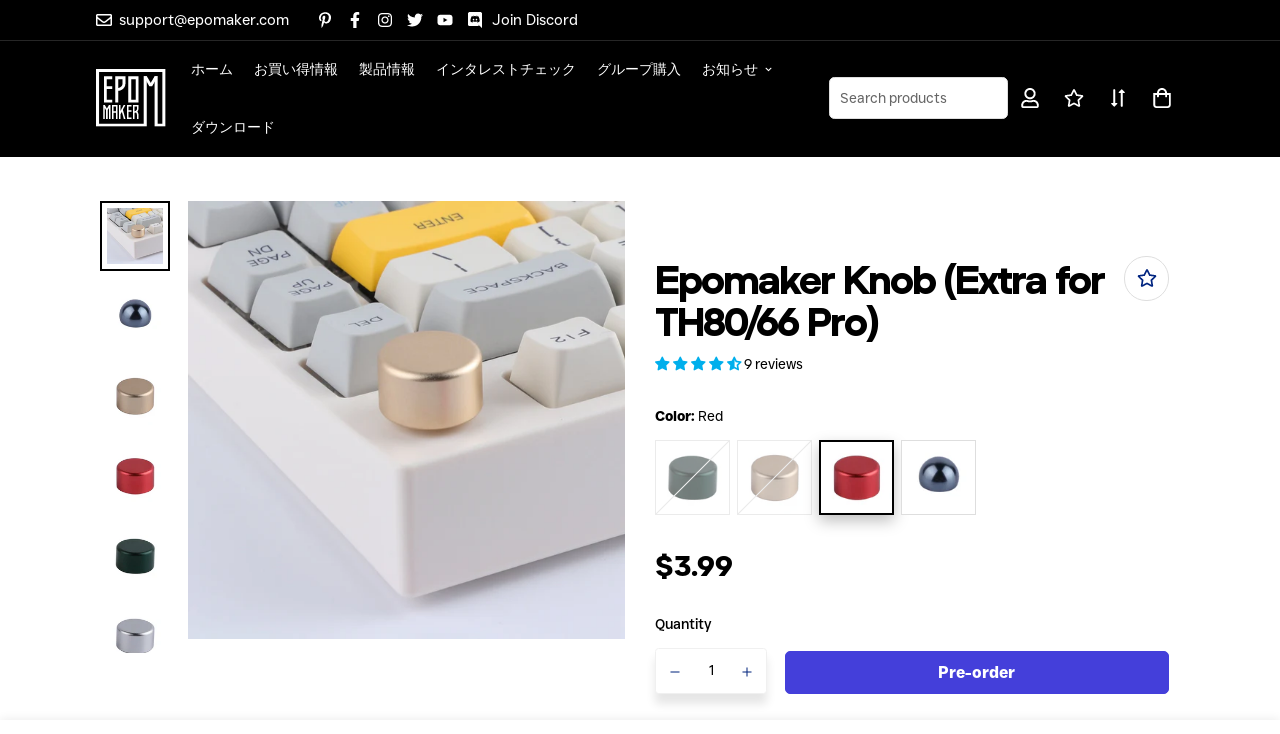

--- FILE ---
content_type: text/html; charset=utf-8
request_url: https://epomaker.jp/products/epomaker-knob
body_size: 83675
content:

<!doctype html>
<html
  class="no-js supports-no-cookies"
  lang="en"
  data-template="product"
  
>
  <head>
    <meta charset="utf-8">
    <meta http-equiv="X-UA-Compatible" content="IE=edge">
    <meta name="viewport" content="width=device-width, initial-scale=1, maximum-scale=1.0, user-scalable=0">
    <meta name="theme-color" content="#0aa7ff"><link rel="canonical" href="https://epomaker.jp/products/epomaker-knob">
<link href="//epomaker.jp/cdn/shop/t/17/assets/theme.css?v=169926333737883166031711682016" rel="stylesheet" type="text/css" media="all" />
<link href="//epomaker.jp/cdn/shop/t/17/assets/chunk.css?v=148419031456207892391711682013" rel="stylesheet" type="text/css" media="all" />


<link rel="dns-prefetch" href="https://epomaker.jp/products/epomaker-knob" crossorigin>
<link rel="dns-prefetch" href="https://cdn.shopify.com" crossorigin>
<link rel="preconnect" href="https://epomaker.jp/products/epomaker-knob" crossorigin>
<link rel="preconnect" href="https://cdn.shopify.com" crossorigin>

<link href="//epomaker.jp/cdn/shop/t/17/assets/vendor.min.js?v=79999708355473714711711682016" as="script" rel="preload">
<link href="//epomaker.jp/cdn/shop/t/17/assets/app.min.js?v=137810436302511662751711682013" as="script" rel="preload">

<title class="product">Epomaker Knob (Extra for TH80/66 Pro)</title><meta name="description" content="Epomaker Upgraded Knob Ever since the popular TH66 &amp;amp; TH80 Keyboard released, we have received a lot of requests for knobs in other colors. As a friendly response to the community, we are launching this series of knobs tailored for the well-favoured keyboards. Pick one to lighten up your keyboard! Aluminum Alloy in "><meta property="og:site_name" content="EPOMAKER-JP">
<meta property="og:url" content="https://epomaker.jp/products/epomaker-knob">
<meta property="og:title" content="Epomaker Knob (Extra for TH80/66 Pro)">
<meta property="og:type" content="product">
<meta property="og:description" content="Epomaker Upgraded Knob Ever since the popular TH66 &amp;amp; TH80 Keyboard released, we have received a lot of requests for knobs in other colors. As a friendly response to the community, we are launching this series of knobs tailored for the well-favoured keyboards. Pick one to lighten up your keyboard! Aluminum Alloy in "><meta property="og:image" content="http://epomaker.jp/cdn/shop/files/EPOMAKERKnob_16.jpg?v=1711003818">
<meta property="og:image:secure_url" content="https://epomaker.jp/cdn/shop/files/EPOMAKERKnob_16.jpg?v=1711003818">
<meta property="og:image:width" content="1600">
<meta property="og:image:height" content="1600"><meta property="og:price:amount" content="3.99">
<meta property="og:price:currency" content="USD"><meta name="twitter:site" content="@https://x.com/epomaker"><meta name="twitter:card" content="summary_large_image">
<meta name="twitter:title" content="Epomaker Knob (Extra for TH80/66 Pro)">
<meta name="twitter:description" content="Epomaker Upgraded Knob Ever since the popular TH66 &amp;amp; TH80 Keyboard released, we have received a lot of requests for knobs in other colors. As a friendly response to the community, we are launching this series of knobs tailored for the well-favoured keyboards. Pick one to lighten up your keyboard! Aluminum Alloy in ">

<style>
  @font-face {  font-family: SF-Heading-font;  font-weight:300;  src: url(https://cdn.shopify.com/s/files/1/0280/3931/5529/files/LuxeUno-Light.woff2?v=1711010224);  font-display: swap;}@font-face {  font-family: SF-Heading-font;  font-weight:400;  src: url(https://cdn.shopify.com/s/files/1/0280/3931/5529/files/LuxeUno-Regular.woff2?v=1711010224);  font-display: swap;}@font-face {  font-family: SF-Heading-font;  font-weight:600;  src: url(https://cdn.shopify.com/s/files/1/0280/3931/5529/files/LuxeUno-Bold.woff2?v=1711010224);  font-display: swap;}:root {  --font-stack-header: SF-Heading-font;  --font-weight-header: 400;}@font-face {  font-family: SF-Body-font;  font-weight:300;  src: url(https://cdn.shopify.com/s/files/1/0280/3931/5529/files/JUST_Sans_Light.woff2?v=1710990009);  font-display: swap;}@font-face {  font-family: SF-Body-font;  font-weight:400;  src: url(https://cdn.shopify.com/s/files/1/0280/3931/5529/files/JUST_Sans_Regular.woff2?v=1710990009);  font-display: swap;}@font-face {  font-family: SF-Body-font;  font-weight:500;  src: url(https://cdn.shopify.com/s/files/1/0280/3931/5529/files/JUST_Sans_Medium.woff2?v=1710990009);  font-display: swap;}@font-face {  font-family: SF-Body-font;  font-weight:600;  src: url(https://cdn.shopify.com/s/files/1/0280/3931/5529/files/JUST_Sans_Bold.woff2?v=1710990009);  font-display: swap;}:root {  --font-stack-body: 'SF-Body-font';  --font-weight-body: 400;;}
</style>
<style>
  html{font-size:calc(var(--font-base-size,16) * 1px)}body{font-family:var(--font-stack-body)!important;font-weight:var(--font-weight-body);font-style:var(--font-style-body);color:var(--color-body-text);font-size:calc(var(--font-base-size,16) * 1px);line-height:calc(var(--base-line-height) * 1px);scroll-behavior:smooth}body .h1,body .h2,body .h3,body .h4,body .h5,body .h6,body h1,body h2,body h3,body h4,body h5,body h6{font-family:var(--font-stack-header);font-weight:var(--font-weight-header);font-style:var(--font-style-header);color:var(--color-heading-text);line-height:normal}body .h1,body h1{font-size:calc(((var(--font-h1-mobile))/ (var(--font-base-size))) * 1rem)}body .h2,body h2{font-size:calc(((var(--font-h2-mobile))/ (var(--font-base-size))) * 1rem)}body .h3,body h3{font-size:calc(((var(--font-h3-mobile))/ (var(--font-base-size))) * 1rem)}body .h4,body h4{font-size:calc(((var(--font-h4-mobile))/ (var(--font-base-size))) * 1rem)}body .h5,body h5{font-size:calc(((var(--font-h5-mobile))/ (var(--font-base-size))) * 1rem)}body .h6,body h6{font-size:calc(((var(--font-h6-mobile))/ (var(--font-base-size))) * 1rem);line-height:1.4}@media only screen and (min-width:768px){body .h1,body h1{font-size:calc(((var(--font-h1-desktop))/ (var(--font-base-size))) * 1rem)}body .h2,body h2{font-size:calc(((var(--font-h2-desktop))/ (var(--font-base-size))) * 1rem)}body .h3,body h3{font-size:calc(((var(--font-h3-desktop))/ (var(--font-base-size))) * 1rem)}body .h4,body h4{font-size:calc(((var(--font-h4-desktop))/ (var(--font-base-size))) * 1rem)}body .h5,body h5{font-size:calc(((var(--font-h5-desktop))/ (var(--font-base-size))) * 1rem)}body .h6,body h6{font-size:calc(((var(--font-h6-desktop))/ (var(--font-base-size))) * 1rem)}}.swiper-wrapper{display:flex}.swiper-container:not(.swiper-container-initialized) .swiper-slide{width:calc(100% / var(--items,1));flex:0 0 auto}@media (max-width:1023px){.swiper-container:not(.swiper-container-initialized) .swiper-slide{min-width:40vw;flex:0 0 auto}}@media (max-width:767px){.swiper-container:not(.swiper-container-initialized) .swiper-slide{min-width:66vw;flex:0 0 auto}}.opacity-0{opacity:0}.opacity-100{opacity:1!important;}.placeholder-background{position:absolute;top:0;right:0;bottom:0;left:0;pointer-events:none}.placeholder-background--animation{background-color:#000;animation:placeholder-background-loading 1.5s infinite linear}[data-image-loading]{position:relative}[data-image-loading]:after{content:'';background-color:#000;animation:placeholder-background-loading 1.5s infinite linear;position:absolute;top:0;left:0;width:100%;height:100%;z-index:1}[data-image-loading] img.lazyload{opacity:0}[data-image-loading] img.lazyloaded{opacity:1}.no-js [data-image-loading]{animation-name:none}.lazyload--fade-in{opacity:0;transition:.25s all}.lazyload--fade-in.lazyloaded{opacity:1}@media (min-width:768px){.hidden.md\:block{display:block!important}.hidden.md\:flex{display:flex!important}.hidden.md\:grid{display:grid!important}}@media (min-width:1024px){.hidden.lg\:block{display:block!important}.hidden.lg\:flex{display:flex!important}.hidden.lg\:grid{display:grid!important}}@media (min-width:1280px){.hidden.xl\:block{display:block!important}.hidden.xl\:flex{display:flex!important}.hidden.xl\:grid{display:grid!important}}

  h1, .h1,
  h2, .h2,
  h3, .h3,
  h4, .h4,
  h5, .h5,
  h6, .h6 {
    letter-spacing: 0px;
  }
</style>

    <script>
  // https://codebeautify.org/jsviewer
  try {
    window.MinimogSettings = window.MinimogSettings || {};
    window.___mnag = 'userA' + (window.___mnag1 || '') + 'gent';

    document.documentElement.className = document.documentElement.className.replace('supports-no-cookies', 'supports-cookies').replace('no-js', 'js');
  } catch (error) {
    console.warn('Failed to execute critical scripts', error);
  }

  try {
    // Page speed agent
    var _nu = navigator[window.___mnag];
    var _psas = [
      {
        'b': 'ome-Li',
        'c': 'ghth',
        'd': 'ouse',
        'a': 'Chr',
      },
      {
        'd': 'hts',
        'a': 'Sp',
        'c': 'nsig',
        'b': 'eed I',
      },
      {
        'b': ' Lin',
        'd': '6_64',
        'a': 'X11;',
        'c': 'ux x8',
      }
    ];
    function __fn(i) {
      return Object.keys(_psas[i]).sort().reduce(function (a, c) { return a + _psas[i][c] }, '');
    }

    var __isPSA = (_nu.indexOf(__fn(0)) > -1 || _nu.indexOf(__fn(1)) > -1 || _nu.indexOf(__fn(2)) > -1);
    // var __isPSA = true

    window.___mnag = '!1';
    _psas = null;
  } catch (err) {
    var __isPSA = false;
    var _psas = null;
    window.___mnag = '!1';
  }

  // __activateStyle(this)
  function __as(l) {
    l.rel = 'stylesheet';
    l.media = 'all';
    l.removeAttribute('onload');
  }

  // _onChunkStyleLoad(this)
  function __ocsl(l) {
    if (!__isPSA) __as(l);
  }

  window.__isPSA = __isPSA;
</script>

    <script src="//epomaker.jp/cdn/shop/t/17/assets/flickity.pkgd.min.js?v=114460508543641870001711682046" type="text/javascript"></script>


 







































 










<link href="//epomaker.jp/cdn/shop/t/17/assets/flickity.css?v=77653549923099003031711682046" rel="stylesheet" type="text/css" media="all" />







































    <link href="//epomaker.jp/cdn/shop/t/17/assets/theme.css?v=169926333737883166031711682016" rel="stylesheet" type="text/css" media="all" />
    <link href="//epomaker.jp/cdn/shop/t/17/assets/chunk.css?v=148419031456207892391711682013" rel="stylesheet" type="text/css" media="all" />
    <link href="//epomaker.jp/cdn/shop/t/17/assets/theme-epomaker.css?v=52100160606614649071711682046" rel="stylesheet" type="text/css" media="all" />


    
<style data-shopify>:root {    /* ANIMATIONS */    --m-animation-duration: 600ms;    --m-animation-fade-in-up: m-fade-in-up var(--m-animation-duration) cubic-bezier(0, 0, 0.3, 1) forwards;    --m-animation-fade-in-left: m-fade-in-left var(--m-animation-duration) cubic-bezier(0, 0, 0.3, 1) forwards;    --m-animation-fade-in-right: m-fade-in-right var(--m-animation-duration) cubic-bezier(0, 0, 0.3, 1) forwards;    --m-animation-fade-in-left-rtl: m-fade-in-left-rtl var(--m-animation-duration) cubic-bezier(0, 0, 0.3, 1) forwards;    --m-animation-fade-in-right-rtl: m-fade-in-right-rtl var(--m-animation-duration) cubic-bezier(0, 0, 0.3, 1) forwards;    --m-animation-fade-in: m-fade-in calc(var(--m-animation-duration) * 2) cubic-bezier(0, 0, 0.3, 1);    --m-animation-zoom-fade: m-zoom-fade var(--m-animation-duration) ease forwards;		/* BODY */		--base-line-height: 28;		/* PRIMARY COLORS */		--color-primary: #0aa7ff;		--plyr-color-main: #0aa7ff;		--color-primary-darker: #0083cc;		/* TEXT COLORS */		--color-body-text: #000000;		--color-heading-text: #000000;		--color-sub-text: #666666;		--color-text-link: #000000;		--color-text-link-hover: #999999;		/* BUTTON COLORS */		--color-btn-bg:  #443fda;		--color-btn-bg-hover: #443fda;		--color-btn-text: #ffffff;		--color-btn-text-hover: #ffffff;    	--color-btn-secondary-border: #443fda;    	--color-btn-secondary-text: #443fda;		--btn-letter-spacing: 0px;		--btn-border-radius: 5px;		--btn-border-width: 1px;		--btn-line-height: 23px;				/* PRODUCT COLORS */		--product-title-color: #000000;		--product-sale-price-color: #666666;		--product-regular-price-color: #000000;		--product-type-color: #666666;		--product-desc-color: #666666;		/* TOPBAR COLORS */		--color-topbar-background: #000000;		--color-topbar-text: #fff;		/* MENU BAR COLORS */		--color-menu-background: #000000;		--color-menu-text: #f8f8f8;		/* BORDER COLORS */		--color-border: #dedede;		/* FOOTER COLORS */		--color-footer-text: #fff;		--color-footer-subtext: #fff;		--color-footer-background: #000000;		--color-footer-link: #fff;		--color-footer-link-hover: #0aa7ff;		--color-footer-background-mobile: #000000;		/* FOOTER BOTTOM COLORS */		--color-footer-bottom-text: #fff;		--color-footer-bottom-background: #000000;		--color-footer-bottom-background-mobile: #ffffff;		/* HEADER */		--color-header-text: #fff;		--color-header-transparent-text: #fff;		--color-main-background: #ffffff;		--color-field-background: #ffffff;		--color-header-background: #000000;		--color-cart-wishlist-count: #ffffff;		--bg-cart-wishlist-count: #443fda;		--swatch-item-background-default: #f7f8fa;		--text-gray-400: #777777;		--text-gray-9b: #9b9b9b;		--text-black: #000000;		--text-white: #ffffff;		--bg-gray-400: #f7f8fa;		--bg-black: #000000;		--rounded-full: 9999px;		--border-color-1: #eeeeee;		--border-color-2: #b2b2b2;		--border-color-3: #d2d2d2;		--border-color-4: #737373;		--color-secondary: #666666;		--color-success: #3a8735;		--color-warning: #ff706b;		--color-info: #959595;		--color-disabled: #cecece;		--bg-disabled: #f7f7f7;		--bg-hover: #737373;		--bg-color-tooltip: #000000;		--text-color-tooltip: #ffffff;		--color-image-overlay: #000000;		--opacity-image-overlay: 0.2;		--theme-shadow: 0 5px 15px 0 rgba(0, 0, 0, 0.07);    	--arrow-select-box: url(//epomaker.jp/cdn/shop/t/17/assets/ar-down.svg?v=92728264558441377851711682013);		/* FONT SIZES */		--font-base-size: 14;		--font-btn-size: 16px;		--font-btn-weight: 600;		--font-h1-desktop: 54;		--font-h1-mobile: 50;		--font-h2-desktop: 42;		--font-h2-mobile: 37;		--font-h3-desktop: 31;		--font-h3-mobile: 28;		--font-h4-desktop: 27;		--font-h4-mobile: 24;		--font-h5-desktop: 23;		--font-h5-mobile: 20;		--font-h6-desktop: 21;		--font-h6-mobile: 19;    	--arrow-down-url: url(//epomaker.jp/cdn/shop/t/17/assets/arrow-down.svg?v=157552497485556416461711682013);    	--arrow-down-white-url: url(//epomaker.jp/cdn/shop/t/17/assets/arrow-down-white.svg?v=70535736727834135531711682013);    	--product-title-line-clamp: unset;		--spacing-sections-desktop: 100px;        --spacing-sections-tablet: 75px;        --spacing-sections-mobile: 50px;	}
</style><link href="//epomaker.jp/cdn/shop/t/17/assets/product-template.css?v=67949712502479484401711682015" rel="stylesheet" type="text/css" media="all" />
<link media="print" onload="this.media = 'all'" rel="stylesheet" href="//epomaker.jp/cdn/shop/t/17/assets/vendor.css?v=28710240041808722351711682016">

<link href="//epomaker.jp/cdn/shop/t/17/assets/custom.css?v=107836758460092943091712572203" rel="stylesheet" type="text/css" media="all" />

<style data-shopify>body {
    --container-width: 1490;
    --fluid-container-width: 1460px;
    --fluid-container-offset: 120px;
    background-color: #ffffff;
  }
  [style*="--aspect-ratio"]:before {
    padding-top: calc(100% / (0.0001 + var(--aspect-ratio, 16/9)));
  }
  @media ( max-width: 767px ) {
    [style*="--aspect-ratio"]:before {
      padding-top: calc(100% / (0.0001 + var(--aspect-ratio-mobile, var(--aspect-ratio, 16/9)) ));
    }
  }.sf-topbar {  border-color: #eee;}.sf__font-normal {  font-weight: 400;}body .sf-footer__block .social-media-links {  gap: 12px;  margin: 0;  padding: 5px;  flex-wrap: wrap;}body .sf-footer__block .social-media-links a {  color: #222;  width: 48px;  height: 48px;  padding: 0;  display: inline-flex;  align-items: center;  justify-content: center;  border-radius: 50%;  background-color: #E9E9E9;  transition: all .3s;}body .sf-footer__block .social-media-links a:hover {  background-color: #222;  color: #fff;  box-shadow: 0 0 0 0.2rem #222;}@media (min-width: 1536px) {  body .sf__footer-block-newsletter .sf__footer-block-title {    font-size: 42px;  }}
</style>

    <script src="https://ajax.googleapis.com/ajax/libs/jquery/3.6.0/jquery.min.js"></script>
    <script src="//epomaker.jp/cdn/shop/t/17/assets/vendor.min.js?v=79999708355473714711711682016" defer="defer"></script>
    <script src="//epomaker.jp/cdn/shop/t/17/assets/theme-global.js?v=24534661300398246371711682016" defer="defer"></script>
    <script src="//epomaker.jp/cdn/shop/t/17/assets/app.min.js?v=137810436302511662751711682013" defer="defer"></script><script src="//epomaker.jp/cdn/shop/t/17/assets/animations.min.js?v=91103216221161842421711682013" defer="defer"></script><script>window.performance && window.performance.mark && window.performance.mark('shopify.content_for_header.start');</script><meta id="shopify-digital-wallet" name="shopify-digital-wallet" content="/71366803777/digital_wallets/dialog">
<meta name="shopify-checkout-api-token" content="2f3d12f2a4e1f09676fd2bcb95810f85">
<meta id="in-context-paypal-metadata" data-shop-id="71366803777" data-venmo-supported="true" data-environment="production" data-locale="en_US" data-paypal-v4="true" data-currency="USD">
<link rel="alternate" hreflang="x-default" href="https://epomaker.jp/products/epomaker-knob">
<link rel="alternate" hreflang="en" href="https://epomaker.jp/products/epomaker-knob">
<link rel="alternate" hreflang="ja" href="https://epomaker.jp/ja/products/epomaker-knob">
<link rel="alternate" type="application/json+oembed" href="https://epomaker.jp/products/epomaker-knob.oembed">
<script async="async" src="/checkouts/internal/preloads.js?locale=en-US"></script>
<link rel="preconnect" href="https://shop.app" crossorigin="anonymous">
<script async="async" src="https://shop.app/checkouts/internal/preloads.js?locale=en-US&shop_id=71366803777" crossorigin="anonymous"></script>
<script id="apple-pay-shop-capabilities" type="application/json">{"shopId":71366803777,"countryCode":"US","currencyCode":"USD","merchantCapabilities":["supports3DS"],"merchantId":"gid:\/\/shopify\/Shop\/71366803777","merchantName":"EPOMAKER-JP","requiredBillingContactFields":["postalAddress","email","phone"],"requiredShippingContactFields":["postalAddress","email","phone"],"shippingType":"shipping","supportedNetworks":["visa","masterCard","amex","discover","elo","jcb"],"total":{"type":"pending","label":"EPOMAKER-JP","amount":"1.00"},"shopifyPaymentsEnabled":true,"supportsSubscriptions":true}</script>
<script id="shopify-features" type="application/json">{"accessToken":"2f3d12f2a4e1f09676fd2bcb95810f85","betas":["rich-media-storefront-analytics"],"domain":"epomaker.jp","predictiveSearch":true,"shopId":71366803777,"locale":"en"}</script>
<script>var Shopify = Shopify || {};
Shopify.shop = "epomaker-jp.myshopify.com";
Shopify.locale = "en";
Shopify.currency = {"active":"USD","rate":"1.0"};
Shopify.country = "US";
Shopify.theme = {"name":"theme-export-epomaker-com-epomaker-february-20","id":167020003649,"schema_name":"Minimog - OS 2.0","schema_version":"3.5.0","theme_store_id":null,"role":"main"};
Shopify.theme.handle = "null";
Shopify.theme.style = {"id":null,"handle":null};
Shopify.cdnHost = "epomaker.jp/cdn";
Shopify.routes = Shopify.routes || {};
Shopify.routes.root = "/";</script>
<script type="module">!function(o){(o.Shopify=o.Shopify||{}).modules=!0}(window);</script>
<script>!function(o){function n(){var o=[];function n(){o.push(Array.prototype.slice.apply(arguments))}return n.q=o,n}var t=o.Shopify=o.Shopify||{};t.loadFeatures=n(),t.autoloadFeatures=n()}(window);</script>
<script>
  window.ShopifyPay = window.ShopifyPay || {};
  window.ShopifyPay.apiHost = "shop.app\/pay";
  window.ShopifyPay.redirectState = null;
</script>
<script id="shop-js-analytics" type="application/json">{"pageType":"product"}</script>
<script defer="defer" async type="module" src="//epomaker.jp/cdn/shopifycloud/shop-js/modules/v2/client.init-shop-cart-sync_BN7fPSNr.en.esm.js"></script>
<script defer="defer" async type="module" src="//epomaker.jp/cdn/shopifycloud/shop-js/modules/v2/chunk.common_Cbph3Kss.esm.js"></script>
<script defer="defer" async type="module" src="//epomaker.jp/cdn/shopifycloud/shop-js/modules/v2/chunk.modal_DKumMAJ1.esm.js"></script>
<script type="module">
  await import("//epomaker.jp/cdn/shopifycloud/shop-js/modules/v2/client.init-shop-cart-sync_BN7fPSNr.en.esm.js");
await import("//epomaker.jp/cdn/shopifycloud/shop-js/modules/v2/chunk.common_Cbph3Kss.esm.js");
await import("//epomaker.jp/cdn/shopifycloud/shop-js/modules/v2/chunk.modal_DKumMAJ1.esm.js");

  window.Shopify.SignInWithShop?.initShopCartSync?.({"fedCMEnabled":true,"windoidEnabled":true});

</script>
<script defer="defer" async type="module" src="//epomaker.jp/cdn/shopifycloud/shop-js/modules/v2/client.payment-terms_BxzfvcZJ.en.esm.js"></script>
<script defer="defer" async type="module" src="//epomaker.jp/cdn/shopifycloud/shop-js/modules/v2/chunk.common_Cbph3Kss.esm.js"></script>
<script defer="defer" async type="module" src="//epomaker.jp/cdn/shopifycloud/shop-js/modules/v2/chunk.modal_DKumMAJ1.esm.js"></script>
<script type="module">
  await import("//epomaker.jp/cdn/shopifycloud/shop-js/modules/v2/client.payment-terms_BxzfvcZJ.en.esm.js");
await import("//epomaker.jp/cdn/shopifycloud/shop-js/modules/v2/chunk.common_Cbph3Kss.esm.js");
await import("//epomaker.jp/cdn/shopifycloud/shop-js/modules/v2/chunk.modal_DKumMAJ1.esm.js");

  
</script>
<script>
  window.Shopify = window.Shopify || {};
  if (!window.Shopify.featureAssets) window.Shopify.featureAssets = {};
  window.Shopify.featureAssets['shop-js'] = {"shop-cart-sync":["modules/v2/client.shop-cart-sync_CJVUk8Jm.en.esm.js","modules/v2/chunk.common_Cbph3Kss.esm.js","modules/v2/chunk.modal_DKumMAJ1.esm.js"],"init-fed-cm":["modules/v2/client.init-fed-cm_7Fvt41F4.en.esm.js","modules/v2/chunk.common_Cbph3Kss.esm.js","modules/v2/chunk.modal_DKumMAJ1.esm.js"],"init-shop-email-lookup-coordinator":["modules/v2/client.init-shop-email-lookup-coordinator_Cc088_bR.en.esm.js","modules/v2/chunk.common_Cbph3Kss.esm.js","modules/v2/chunk.modal_DKumMAJ1.esm.js"],"init-windoid":["modules/v2/client.init-windoid_hPopwJRj.en.esm.js","modules/v2/chunk.common_Cbph3Kss.esm.js","modules/v2/chunk.modal_DKumMAJ1.esm.js"],"shop-button":["modules/v2/client.shop-button_B0jaPSNF.en.esm.js","modules/v2/chunk.common_Cbph3Kss.esm.js","modules/v2/chunk.modal_DKumMAJ1.esm.js"],"shop-cash-offers":["modules/v2/client.shop-cash-offers_DPIskqss.en.esm.js","modules/v2/chunk.common_Cbph3Kss.esm.js","modules/v2/chunk.modal_DKumMAJ1.esm.js"],"shop-toast-manager":["modules/v2/client.shop-toast-manager_CK7RT69O.en.esm.js","modules/v2/chunk.common_Cbph3Kss.esm.js","modules/v2/chunk.modal_DKumMAJ1.esm.js"],"init-shop-cart-sync":["modules/v2/client.init-shop-cart-sync_BN7fPSNr.en.esm.js","modules/v2/chunk.common_Cbph3Kss.esm.js","modules/v2/chunk.modal_DKumMAJ1.esm.js"],"init-customer-accounts-sign-up":["modules/v2/client.init-customer-accounts-sign-up_CfPf4CXf.en.esm.js","modules/v2/client.shop-login-button_DeIztwXF.en.esm.js","modules/v2/chunk.common_Cbph3Kss.esm.js","modules/v2/chunk.modal_DKumMAJ1.esm.js"],"pay-button":["modules/v2/client.pay-button_CgIwFSYN.en.esm.js","modules/v2/chunk.common_Cbph3Kss.esm.js","modules/v2/chunk.modal_DKumMAJ1.esm.js"],"init-customer-accounts":["modules/v2/client.init-customer-accounts_DQ3x16JI.en.esm.js","modules/v2/client.shop-login-button_DeIztwXF.en.esm.js","modules/v2/chunk.common_Cbph3Kss.esm.js","modules/v2/chunk.modal_DKumMAJ1.esm.js"],"avatar":["modules/v2/client.avatar_BTnouDA3.en.esm.js"],"init-shop-for-new-customer-accounts":["modules/v2/client.init-shop-for-new-customer-accounts_CsZy_esa.en.esm.js","modules/v2/client.shop-login-button_DeIztwXF.en.esm.js","modules/v2/chunk.common_Cbph3Kss.esm.js","modules/v2/chunk.modal_DKumMAJ1.esm.js"],"shop-follow-button":["modules/v2/client.shop-follow-button_BRMJjgGd.en.esm.js","modules/v2/chunk.common_Cbph3Kss.esm.js","modules/v2/chunk.modal_DKumMAJ1.esm.js"],"checkout-modal":["modules/v2/client.checkout-modal_B9Drz_yf.en.esm.js","modules/v2/chunk.common_Cbph3Kss.esm.js","modules/v2/chunk.modal_DKumMAJ1.esm.js"],"shop-login-button":["modules/v2/client.shop-login-button_DeIztwXF.en.esm.js","modules/v2/chunk.common_Cbph3Kss.esm.js","modules/v2/chunk.modal_DKumMAJ1.esm.js"],"lead-capture":["modules/v2/client.lead-capture_DXYzFM3R.en.esm.js","modules/v2/chunk.common_Cbph3Kss.esm.js","modules/v2/chunk.modal_DKumMAJ1.esm.js"],"shop-login":["modules/v2/client.shop-login_CA5pJqmO.en.esm.js","modules/v2/chunk.common_Cbph3Kss.esm.js","modules/v2/chunk.modal_DKumMAJ1.esm.js"],"payment-terms":["modules/v2/client.payment-terms_BxzfvcZJ.en.esm.js","modules/v2/chunk.common_Cbph3Kss.esm.js","modules/v2/chunk.modal_DKumMAJ1.esm.js"]};
</script>
<script>(function() {
  var isLoaded = false;
  function asyncLoad() {
    if (isLoaded) return;
    isLoaded = true;
    var urls = ["https:\/\/chat.quickcep.com\/initQuickChat.js?platform=shopify\u0026accessId=baead9a2-0c64-4155-a3d3-f34a6e68c634\u0026shop=epomaker-jp.myshopify.com","\/\/cdn.shopify.com\/proxy\/985f3968f20851b2de18ffda4790ca6990851d9c1c28c31a560f2a709e691317\/d1639lhkj5l89m.cloudfront.net\/js\/storefront\/uppromote.js?shop=epomaker-jp.myshopify.com\u0026sp-cache-control=cHVibGljLCBtYXgtYWdlPTkwMA"];
    for (var i = 0; i < urls.length; i++) {
      var s = document.createElement('script');
      s.type = 'text/javascript';
      s.async = true;
      s.src = urls[i];
      var x = document.getElementsByTagName('script')[0];
      x.parentNode.insertBefore(s, x);
    }
  };
  if(window.attachEvent) {
    window.attachEvent('onload', asyncLoad);
  } else {
    window.addEventListener('load', asyncLoad, false);
  }
})();</script>
<script id="__st">var __st={"a":71366803777,"offset":28800,"reqid":"a4f51f32-4eb5-4add-85a5-2c90a2e685a1-1769904731","pageurl":"epomaker.jp\/products\/epomaker-knob","u":"e81b08848430","p":"product","rtyp":"product","rid":8117895921985};</script>
<script>window.ShopifyPaypalV4VisibilityTracking = true;</script>
<script id="captcha-bootstrap">!function(){'use strict';const t='contact',e='account',n='new_comment',o=[[t,t],['blogs',n],['comments',n],[t,'customer']],c=[[e,'customer_login'],[e,'guest_login'],[e,'recover_customer_password'],[e,'create_customer']],r=t=>t.map((([t,e])=>`form[action*='/${t}']:not([data-nocaptcha='true']) input[name='form_type'][value='${e}']`)).join(','),a=t=>()=>t?[...document.querySelectorAll(t)].map((t=>t.form)):[];function s(){const t=[...o],e=r(t);return a(e)}const i='password',u='form_key',d=['recaptcha-v3-token','g-recaptcha-response','h-captcha-response',i],f=()=>{try{return window.sessionStorage}catch{return}},m='__shopify_v',_=t=>t.elements[u];function p(t,e,n=!1){try{const o=window.sessionStorage,c=JSON.parse(o.getItem(e)),{data:r}=function(t){const{data:e,action:n}=t;return t[m]||n?{data:e,action:n}:{data:t,action:n}}(c);for(const[e,n]of Object.entries(r))t.elements[e]&&(t.elements[e].value=n);n&&o.removeItem(e)}catch(o){console.error('form repopulation failed',{error:o})}}const l='form_type',E='cptcha';function T(t){t.dataset[E]=!0}const w=window,h=w.document,L='Shopify',v='ce_forms',y='captcha';let A=!1;((t,e)=>{const n=(g='f06e6c50-85a8-45c8-87d0-21a2b65856fe',I='https://cdn.shopify.com/shopifycloud/storefront-forms-hcaptcha/ce_storefront_forms_captcha_hcaptcha.v1.5.2.iife.js',D={infoText:'Protected by hCaptcha',privacyText:'Privacy',termsText:'Terms'},(t,e,n)=>{const o=w[L][v],c=o.bindForm;if(c)return c(t,g,e,D).then(n);var r;o.q.push([[t,g,e,D],n]),r=I,A||(h.body.append(Object.assign(h.createElement('script'),{id:'captcha-provider',async:!0,src:r})),A=!0)});var g,I,D;w[L]=w[L]||{},w[L][v]=w[L][v]||{},w[L][v].q=[],w[L][y]=w[L][y]||{},w[L][y].protect=function(t,e){n(t,void 0,e),T(t)},Object.freeze(w[L][y]),function(t,e,n,w,h,L){const[v,y,A,g]=function(t,e,n){const i=e?o:[],u=t?c:[],d=[...i,...u],f=r(d),m=r(i),_=r(d.filter((([t,e])=>n.includes(e))));return[a(f),a(m),a(_),s()]}(w,h,L),I=t=>{const e=t.target;return e instanceof HTMLFormElement?e:e&&e.form},D=t=>v().includes(t);t.addEventListener('submit',(t=>{const e=I(t);if(!e)return;const n=D(e)&&!e.dataset.hcaptchaBound&&!e.dataset.recaptchaBound,o=_(e),c=g().includes(e)&&(!o||!o.value);(n||c)&&t.preventDefault(),c&&!n&&(function(t){try{if(!f())return;!function(t){const e=f();if(!e)return;const n=_(t);if(!n)return;const o=n.value;o&&e.removeItem(o)}(t);const e=Array.from(Array(32),(()=>Math.random().toString(36)[2])).join('');!function(t,e){_(t)||t.append(Object.assign(document.createElement('input'),{type:'hidden',name:u})),t.elements[u].value=e}(t,e),function(t,e){const n=f();if(!n)return;const o=[...t.querySelectorAll(`input[type='${i}']`)].map((({name:t})=>t)),c=[...d,...o],r={};for(const[a,s]of new FormData(t).entries())c.includes(a)||(r[a]=s);n.setItem(e,JSON.stringify({[m]:1,action:t.action,data:r}))}(t,e)}catch(e){console.error('failed to persist form',e)}}(e),e.submit())}));const S=(t,e)=>{t&&!t.dataset[E]&&(n(t,e.some((e=>e===t))),T(t))};for(const o of['focusin','change'])t.addEventListener(o,(t=>{const e=I(t);D(e)&&S(e,y())}));const B=e.get('form_key'),M=e.get(l),P=B&&M;t.addEventListener('DOMContentLoaded',(()=>{const t=y();if(P)for(const e of t)e.elements[l].value===M&&p(e,B);[...new Set([...A(),...v().filter((t=>'true'===t.dataset.shopifyCaptcha))])].forEach((e=>S(e,t)))}))}(h,new URLSearchParams(w.location.search),n,t,e,['guest_login'])})(!0,!0)}();</script>
<script integrity="sha256-4kQ18oKyAcykRKYeNunJcIwy7WH5gtpwJnB7kiuLZ1E=" data-source-attribution="shopify.loadfeatures" defer="defer" src="//epomaker.jp/cdn/shopifycloud/storefront/assets/storefront/load_feature-a0a9edcb.js" crossorigin="anonymous"></script>
<script crossorigin="anonymous" defer="defer" src="//epomaker.jp/cdn/shopifycloud/storefront/assets/shopify_pay/storefront-65b4c6d7.js?v=20250812"></script>
<script data-source-attribution="shopify.dynamic_checkout.dynamic.init">var Shopify=Shopify||{};Shopify.PaymentButton=Shopify.PaymentButton||{isStorefrontPortableWallets:!0,init:function(){window.Shopify.PaymentButton.init=function(){};var t=document.createElement("script");t.src="https://epomaker.jp/cdn/shopifycloud/portable-wallets/latest/portable-wallets.en.js",t.type="module",document.head.appendChild(t)}};
</script>
<script data-source-attribution="shopify.dynamic_checkout.buyer_consent">
  function portableWalletsHideBuyerConsent(e){var t=document.getElementById("shopify-buyer-consent"),n=document.getElementById("shopify-subscription-policy-button");t&&n&&(t.classList.add("hidden"),t.setAttribute("aria-hidden","true"),n.removeEventListener("click",e))}function portableWalletsShowBuyerConsent(e){var t=document.getElementById("shopify-buyer-consent"),n=document.getElementById("shopify-subscription-policy-button");t&&n&&(t.classList.remove("hidden"),t.removeAttribute("aria-hidden"),n.addEventListener("click",e))}window.Shopify?.PaymentButton&&(window.Shopify.PaymentButton.hideBuyerConsent=portableWalletsHideBuyerConsent,window.Shopify.PaymentButton.showBuyerConsent=portableWalletsShowBuyerConsent);
</script>
<script>
  function portableWalletsCleanup(e){e&&e.src&&console.error("Failed to load portable wallets script "+e.src);var t=document.querySelectorAll("shopify-accelerated-checkout .shopify-payment-button__skeleton, shopify-accelerated-checkout-cart .wallet-cart-button__skeleton"),e=document.getElementById("shopify-buyer-consent");for(let e=0;e<t.length;e++)t[e].remove();e&&e.remove()}function portableWalletsNotLoadedAsModule(e){e instanceof ErrorEvent&&"string"==typeof e.message&&e.message.includes("import.meta")&&"string"==typeof e.filename&&e.filename.includes("portable-wallets")&&(window.removeEventListener("error",portableWalletsNotLoadedAsModule),window.Shopify.PaymentButton.failedToLoad=e,"loading"===document.readyState?document.addEventListener("DOMContentLoaded",window.Shopify.PaymentButton.init):window.Shopify.PaymentButton.init())}window.addEventListener("error",portableWalletsNotLoadedAsModule);
</script>

<script type="module" src="https://epomaker.jp/cdn/shopifycloud/portable-wallets/latest/portable-wallets.en.js" onError="portableWalletsCleanup(this)" crossorigin="anonymous"></script>
<script nomodule>
  document.addEventListener("DOMContentLoaded", portableWalletsCleanup);
</script>

<link id="shopify-accelerated-checkout-styles" rel="stylesheet" media="screen" href="https://epomaker.jp/cdn/shopifycloud/portable-wallets/latest/accelerated-checkout-backwards-compat.css" crossorigin="anonymous">
<style id="shopify-accelerated-checkout-cart">
        #shopify-buyer-consent {
  margin-top: 1em;
  display: inline-block;
  width: 100%;
}

#shopify-buyer-consent.hidden {
  display: none;
}

#shopify-subscription-policy-button {
  background: none;
  border: none;
  padding: 0;
  text-decoration: underline;
  font-size: inherit;
  cursor: pointer;
}

#shopify-subscription-policy-button::before {
  box-shadow: none;
}

      </style>

<script>window.performance && window.performance.mark && window.performance.mark('shopify.content_for_header.end');</script>
    
    
    <!-- Google tag (gtag.js) -->
    
    <script async src="https://www.googletagmanager.com/gtag/js?id=AW-10900663026"></script>
    
    <script>
    
      window.dataLayer = window.dataLayer || [];
    
      function gtag(){dataLayer.push(arguments);}
    
      gtag('js', new Date());
    
    
    
      gtag('config', 'AW-10900663026', {'allow_enhanced_conversions': true});
    
    </script>
    
    
    
    
    
    








  <!-- REAMAZE INTEGRATION START - DO NOT REMOVE -->
<!-- Reamaze Config file - DO NOT REMOVE -->
<script type="text/javascript">
  var _support = _support || { 'ui': {}, 'user': {} };
  _support.account = "epomaker";
</script>

<!-- reamaze_embeddable_57883_s -->
<!-- Embeddable - epomaker Chat / Contact Form Shoutbox -->
<script type="text/javascript">
  var _support = _support || { 'ui': {}, 'user': {} };
  _support['account'] = 'epomaker';
  _support['ui']['contactMode'] = 'mixed';
  _support['ui']['enableKb'] = 'true';
  _support['ui']['styles'] = {
    widgetColor: 'rgba(16, 162, 197, 1)',
    gradient: true,
  };
  _support['ui']['shoutboxFacesMode'] = 'default';
  _support['ui']['shoutboxHeaderLogo'] = true;
  _support['ui']['widget'] = {
    displayOn: 'all',
    fontSize: 'default',
    allowBotProcessing: true,
    label: {
      text: 'Let us know if you have any questions! &#128522;',
      mode: "notification",
      delay: 3,
      duration: 30,
      primary: "I have a question",
      secondary: "No, thanks",
      sound: true,
    },
    position: 'bottom-right',
    mobilePosition: 'bottom-right'
  };
  _support['apps'] = {
    recentConversations: {},
    faq: {"enabled":true},
    orders: {"enabled":true}
  };
</script>
<!-- reamaze_embeddable_57883_e -->

<!-- Reamaze SSO file - DO NOT REMOVE -->


<!-- REAMAZE INTEGRATION END - DO NOT REMOVE -->

<!-- BEGIN app block: shopify://apps/transcy/blocks/switcher_embed_block/bce4f1c0-c18c-43b0-b0b2-a1aefaa44573 --><!-- BEGIN app snippet: fa_translate_core --><script>
    (function () {
        console.log("transcy ignore convert TC value",typeof transcy_ignoreConvertPrice != "undefined");
        
        function addMoneyTag(mutations, observer) {
            let currencyCookie = getCookieCore("transcy_currency");
            
            let shopifyCurrencyRegex = buildXPathQuery(
                window.ShopifyTC.shopifyCurrency.price_currency
            );
            let currencyRegex = buildCurrencyRegex(window.ShopifyTC.shopifyCurrency.price_currency)
            let tempTranscy = document.evaluate(shopifyCurrencyRegex, document, null, XPathResult.ORDERED_NODE_SNAPSHOT_TYPE, null);
            for (let iTranscy = 0; iTranscy < tempTranscy.snapshotLength; iTranscy++) {
                let elTranscy = tempTranscy.snapshotItem(iTranscy);
                if (elTranscy.innerHTML &&
                !elTranscy.classList.contains('transcy-money') && (typeof transcy_ignoreConvertPrice == "undefined" ||
                !transcy_ignoreConvertPrice?.some(className => elTranscy.classList?.contains(className))) && elTranscy?.childNodes?.length == 1) {
                    if (!window.ShopifyTC?.shopifyCurrency?.price_currency || currencyCookie == window.ShopifyTC?.currency?.active || !currencyCookie) {
                        addClassIfNotExists(elTranscy, 'notranslate');
                        continue;
                    }

                    elTranscy.classList.add('transcy-money');
                    let innerHTML = replaceMatches(elTranscy?.textContent, currencyRegex);
                    elTranscy.innerHTML = innerHTML;
                    if (!innerHTML.includes("tc-money")) {
                        addClassIfNotExists(elTranscy, 'notranslate');
                    }
                } 
                if (elTranscy.classList.contains('transcy-money') && !elTranscy?.innerHTML?.includes("tc-money")) {
                    addClassIfNotExists(elTranscy, 'notranslate');
                }
            }
        }
    
        function logChangesTranscy(mutations, observer) {
            const xpathQuery = `
                //*[text()[contains(.,"•tc")]] |
                //*[text()[contains(.,"tc")]] |
                //*[text()[contains(.,"transcy")]] |
                //textarea[@placeholder[contains(.,"transcy")]] |
                //textarea[@placeholder[contains(.,"tc")]] |
                //select[@placeholder[contains(.,"transcy")]] |
                //select[@placeholder[contains(.,"tc")]] |
                //input[@placeholder[contains(.,"tc")]] |
                //input[@value[contains(.,"tc")]] |
                //input[@value[contains(.,"transcy")]] |
                //*[text()[contains(.,"TC")]] |
                //textarea[@placeholder[contains(.,"TC")]] |
                //select[@placeholder[contains(.,"TC")]] |
                //input[@placeholder[contains(.,"TC")]] |
                //input[@value[contains(.,"TC")]]
            `;
            let tempTranscy = document.evaluate(xpathQuery, document, null, XPathResult.ORDERED_NODE_SNAPSHOT_TYPE, null);
            for (let iTranscy = 0; iTranscy < tempTranscy.snapshotLength; iTranscy++) {
                let elTranscy = tempTranscy.snapshotItem(iTranscy);
                let innerHtmlTranscy = elTranscy?.innerHTML ? elTranscy.innerHTML : "";
                if (innerHtmlTranscy && !["SCRIPT", "LINK", "STYLE"].includes(elTranscy.nodeName)) {
                    const textToReplace = [
                        '&lt;•tc&gt;', '&lt;/•tc&gt;', '&lt;tc&gt;', '&lt;/tc&gt;',
                        '&lt;transcy&gt;', '&lt;/transcy&gt;', '&amp;lt;tc&amp;gt;',
                        '&amp;lt;/tc&amp;gt;', '&lt;TRANSCY&gt;', '&lt;/TRANSCY&gt;',
                        '&lt;TC&gt;', '&lt;/TC&gt;'
                    ];
                    let containsTag = textToReplace.some(tag => innerHtmlTranscy.includes(tag));
                    if (containsTag) {
                        textToReplace.forEach(tag => {
                            innerHtmlTranscy = innerHtmlTranscy.replaceAll(tag, '');
                        });
                        elTranscy.innerHTML = innerHtmlTranscy;
                        elTranscy.setAttribute('translate', 'no');
                    }
    
                    const tagsToReplace = ['<•tc>', '</•tc>', '<tc>', '</tc>', '<transcy>', '</transcy>', '<TC>', '</TC>', '<TRANSCY>', '</TRANSCY>'];
                    if (tagsToReplace.some(tag => innerHtmlTranscy.includes(tag))) {
                        innerHtmlTranscy = innerHtmlTranscy.replace(/<(|\/)transcy>|<(|\/)tc>|<(|\/)•tc>/gi, "");
                        elTranscy.innerHTML = innerHtmlTranscy;
                        elTranscy.setAttribute('translate', 'no');
                    }
                }
                if (["INPUT"].includes(elTranscy.nodeName)) {
                    let valueInputTranscy = elTranscy.value.replaceAll("&lt;tc&gt;", "").replaceAll("&lt;/tc&gt;", "").replace(/<(|\/)transcy>|<(|\/)tc>/gi, "");
                    elTranscy.value = valueInputTranscy
                }
    
                if (["INPUT", "SELECT", "TEXTAREA"].includes(elTranscy.nodeName)) {
                    elTranscy.placeholder = elTranscy.placeholder.replaceAll("&lt;tc&gt;", "").replaceAll("&lt;/tc&gt;", "").replace(/<(|\/)transcy>|<(|\/)tc>/gi, "");
                }
            }
            addMoneyTag(mutations, observer)
        }
        const observerOptionsTranscy = {
            subtree: true,
            childList: true
        };
        const observerTranscy = new MutationObserver(logChangesTranscy);
        observerTranscy.observe(document.documentElement, observerOptionsTranscy);
    })();

    const addClassIfNotExists = (element, className) => {
        if (!element.classList.contains(className)) {
            element.classList.add(className);
        }
    };
    
    const replaceMatches = (content, currencyRegex) => {
        let arrCurrencies = content.match(currencyRegex);
    
        if (arrCurrencies?.length && content === arrCurrencies[0]) {
            return content;
        }
        return (
            arrCurrencies?.reduce((string, oldVal, index) => {
                const hasSpaceBefore = string.match(new RegExp(`\\s${oldVal}`));
                const hasSpaceAfter = string.match(new RegExp(`${oldVal}\\s`));
                let eleCurrencyConvert = `<tc-money translate="no">${arrCurrencies[index]}</tc-money>`;
                if (hasSpaceBefore) eleCurrencyConvert = ` ${eleCurrencyConvert}`;
                if (hasSpaceAfter) eleCurrencyConvert = `${eleCurrencyConvert} `;
                if (string.includes("tc-money")) {
                    return string;
                }
                return string?.replaceAll(oldVal, eleCurrencyConvert);
            }, content) || content
        );
        return result;
    };
    
    const unwrapCurrencySpan = (text) => {
        return text.replace(/<span[^>]*>(.*?)<\/span>/gi, "$1");
    };

    const getSymbolsAndCodes = (text)=>{
        let numberPattern = "\\d+(?:[.,]\\d+)*(?:[.,]\\d+)?(?:\\s?\\d+)?"; // Chỉ tối đa 1 khoảng trắng
        let textWithoutCurrencySpan = unwrapCurrencySpan(text);
        let symbolsAndCodes = textWithoutCurrencySpan
            .trim()
            .replace(new RegExp(numberPattern, "g"), "")
            .split(/\s+/) // Loại bỏ khoảng trắng dư thừa
            .filter((el) => el);

        if (!Array.isArray(symbolsAndCodes) || symbolsAndCodes.length === 0) {
            throw new Error("symbolsAndCodes must be a non-empty array.");
        }

        return symbolsAndCodes;
    }
    
    const buildCurrencyRegex = (text) => {
       let symbolsAndCodes = getSymbolsAndCodes(text)
       let patterns = createCurrencyRegex(symbolsAndCodes)

       return new RegExp(`(${patterns.join("|")})`, "g");
    };

    const createCurrencyRegex = (symbolsAndCodes)=>{
        const escape = (str) => str.replace(/[-/\\^$*+?.()|[\]{}]/g, "\\$&");
        const [s1, s2] = [escape(symbolsAndCodes[0]), escape(symbolsAndCodes[1] || "")];
        const space = "\\s?";
        const numberPattern = "\\d+(?:[.,]\\d+)*(?:[.,]\\d+)?(?:\\s?\\d+)?"; 
        const patterns = [];
        if (s1 && s2) {
            patterns.push(
                `${s1}${space}${numberPattern}${space}${s2}`,
                `${s2}${space}${numberPattern}${space}${s1}`,
                `${s2}${space}${s1}${space}${numberPattern}`,
                `${s1}${space}${s2}${space}${numberPattern}`
            );
        }
        if (s1) {
            patterns.push(`${s1}${space}${numberPattern}`);
            patterns.push(`${numberPattern}${space}${s1}`);
        }

        if (s2) {
            patterns.push(`${s2}${space}${numberPattern}`);
            patterns.push(`${numberPattern}${space}${s2}`);
        }
        return patterns;
    }
    
    const getCookieCore = function (name) {
        var nameEQ = name + "=";
        var ca = document.cookie.split(';');
        for (var i = 0; i < ca.length; i++) {
            var c = ca[i];
            while (c.charAt(0) == ' ') c = c.substring(1, c.length);
            if (c.indexOf(nameEQ) == 0) return c.substring(nameEQ.length, c.length);
        }
        return null;
    };
    
    const buildXPathQuery = (text) => {
        let numberPattern = "\\d+(?:[.,]\\d+)*"; // Bỏ `matches()`
        let symbolAndCodes = text.replace(/<span[^>]*>(.*?)<\/span>/gi, "$1")
            .trim()
            .replace(new RegExp(numberPattern, "g"), "")
            .split(" ")
            ?.filter((el) => el);
    
        if (!symbolAndCodes || !Array.isArray(symbolAndCodes) || symbolAndCodes.length === 0) {
            throw new Error("symbolAndCodes must be a non-empty array.");
        }
    
        // Escape ký tự đặc biệt trong XPath
        const escapeXPath = (str) => str.replace(/(["'])/g, "\\$1");
    
        // Danh sách thẻ HTML cần tìm
        const allowedTags = ["div", "span", "p", "strong", "b", "h1", "h2", "h3", "h4", "h5", "h6", "td", "li", "font", "dd", 'a', 'font', 's'];
    
        // Tạo điều kiện contains() cho từng symbol hoặc code
        const conditions = symbolAndCodes
            .map((symbol) =>
                `(contains(text(), "${escapeXPath(symbol)}") and (contains(text(), "0") or contains(text(), "1") or contains(text(), "2") or contains(text(), "3") or contains(text(), "4") or contains(text(), "5") or contains(text(), "6") or contains(text(), "7") or contains(text(), "8") or contains(text(), "9")) )`
            )
            .join(" or ");
    
        // Tạo XPath Query (Chỉ tìm trong các thẻ HTML, không tìm trong input)
        const xpathQuery = allowedTags
            .map((tag) => `//${tag}[${conditions}]`)
            .join(" | ");
    
        return xpathQuery;
    };
    
    window.ShopifyTC = {};
    ShopifyTC.shop = "epomaker.jp";
    ShopifyTC.locale = "en";
    ShopifyTC.currency = {"active":"USD", "rate":""};
    ShopifyTC.country = "US";
    ShopifyTC.designMode = false;
    ShopifyTC.theme = {};
    ShopifyTC.cdnHost = "";
    ShopifyTC.routes = {};
    ShopifyTC.routes.root = "/";
    ShopifyTC.store_id = 71366803777;
    ShopifyTC.page_type = "product";
    ShopifyTC.resource_id = "";
    ShopifyTC.resource_description = "";
    ShopifyTC.market_id = 47247982913;
    switch (ShopifyTC.page_type) {
        case "product":
            ShopifyTC.resource_id = 8117895921985;
            ShopifyTC.resource_description = "\u003cdiv class=\"container-features\"\u003e\n\u003c!-- Copy from here to create a new one --\u003e\n\u003cdiv class=\"feature-block\"\u003e\n\u003ch3\u003eEpomaker Upgraded Knob\u003c\/h3\u003e\n\u003cp\u003eEver since the popular TH66 \u0026amp; TH80 Keyboard released, we have received a lot of requests for knobs in other colors. As a friendly response to the community, we are launching this series of knobs tailored for the well-favoured keyboards. Pick one to lighten up your keyboard!\u003c\/p\u003e\n\u003c\/div\u003e\n\u003c!-- Finish copying here, the item is finished --\u003e\n\u003cdiv class=\"container-features\"\u003e\n\u003c!-- Copy from here to create a new one --\u003e\n\u003cdiv class=\"feature-block\"\u003e\n\u003ch3\u003eAluminum Alloy in Different Colors\u003c\/h3\u003e\n\u003cp\u003eThe upgrading knob is made of Aluminium for a long-term use. It adopts a CNC technique to ensure the surface to be durable and more textured. This series comes with four colors and a round version for different preference.\u003c\/p\u003e\n\u003c\/div\u003e\n\u003c!-- Finish copying here, the item is finished --\u003e\n\u003cdiv class=\"container-features\"\u003e\n\u003c!-- Copy from here to create a new one --\u003e\n\u003cdiv class=\"feature-block\"\u003e\n\u003ch3\u003eCompatible with Mechanical Gaming Keyboards\u003c\/h3\u003e\n\u003cp\u003eThe Epomaker Knob is manufactured in standard D shape to fit mechanical keyboards. It is widely applied to keyboards of TH66\/TH80\/Skyline75\/Eclair75\/Feker IK75 and so on.\u003c\/p\u003e\n\u003c\/div\u003e\n\u003c!-- Finish copying here, the item is finished --\u003e\n\u003cdiv class=\"container-features\"\u003e\n\u003c!-- Copy from here to create a new one --\u003e\n\u003cdiv class=\"feature-block\"\u003e\n\u003ch3\u003eAbout EPOMAKER\u003c\/h3\u003e\n\u003cp\u003eComposed of a team of young gamers, software engineers, and product designers who are also mechanical keyboard enthusiasts, we set out to develop the best products that encapsulate personality, functionality, and affordability. Over the years, we have developed our own customizable mechanical keyboard around the world. Get your keyboard something new and functional with the gadgets now!\u003c\/p\u003e\n\u003c\/div\u003e\n\u003c!-- Finish copying here, the item is finished --\u003e\n\n\u003c\/div\u003e\n\u003c\/div\u003e\n\u003c\/div\u003e\n\u003c\/div\u003e"
            break;
        case "article":
            ShopifyTC.resource_id = null;
            ShopifyTC.resource_description = null
            break;
        case "blog":
            ShopifyTC.resource_id = null;
            break;
        case "collection":
            ShopifyTC.resource_id = null;
            ShopifyTC.resource_description = null
            break;
        case "policy":
            ShopifyTC.resource_id = null;
            ShopifyTC.resource_description = null
            break;
        case "page":
            ShopifyTC.resource_id = null;
            ShopifyTC.resource_description = null
            break;
        default:
            break;
    }

    window.ShopifyTC.shopifyCurrency={
        "price": `0.01`,
        "price_currency": `<span class=transcy-money>$0.01 USD</span>`,
        "currency": `USD`
    }


    if(typeof(transcy_appEmbed) == 'undefined'){
        transcy_switcherVersion = "1755482583";
        transcy_productMediaVersion = "";
        transcy_collectionMediaVersion = "";
        transcy_otherMediaVersion = "";
        transcy_productId = "8117895921985";
        transcy_shopName = "EPOMAKER-JP";
        transcy_currenciesPaymentPublish = [];
        transcy_curencyDefault = "USD";transcy_currenciesPaymentPublish.push("EUR");transcy_currenciesPaymentPublish.push("GBP");transcy_currenciesPaymentPublish.push("JPY");transcy_currenciesPaymentPublish.push("NZD");transcy_currenciesPaymentPublish.push("PLN");transcy_currenciesPaymentPublish.push("SEK");transcy_currenciesPaymentPublish.push("USD");
        transcy_shopifyLocales = [{"shop_locale":{"locale":"en","enabled":true,"primary":true,"published":true}},{"shop_locale":{"locale":"ja","enabled":true,"primary":false,"published":true}}];
        transcy_moneyFormat = "<span class=transcy-money>${{amount}}</span>";

        function domLoadedTranscy () {
            let cdnScriptTC = typeof(transcy_cdn) != 'undefined' ? (transcy_cdn+'/transcy.js') : "https://cdn.shopify.com/extensions/019bbfa6-be8b-7e64-b8d4-927a6591272a/transcy-294/assets/transcy.js";
            let cdnLinkTC = typeof(transcy_cdn) != 'undefined' ? (transcy_cdn+'/transcy.css') :  "https://cdn.shopify.com/extensions/019bbfa6-be8b-7e64-b8d4-927a6591272a/transcy-294/assets/transcy.css";
            let scriptTC = document.createElement('script');
            scriptTC.type = 'text/javascript';
            scriptTC.defer = true;
            scriptTC.src = cdnScriptTC;
            scriptTC.id = "transcy-script";
            document.head.appendChild(scriptTC);

            let linkTC = document.createElement('link');
            linkTC.rel = 'stylesheet'; 
            linkTC.type = 'text/css';
            linkTC.href = cdnLinkTC;
            linkTC.id = "transcy-style";
            document.head.appendChild(linkTC); 
        }


        if (document.readyState === 'interactive' || document.readyState === 'complete') {
            domLoadedTranscy();
        } else {
            document.addEventListener("DOMContentLoaded", function () {
                domLoadedTranscy();
            });
        }
    }
</script>
<!-- END app snippet -->


<!-- END app block --><!-- BEGIN app block: shopify://apps/judge-me-reviews/blocks/judgeme_core/61ccd3b1-a9f2-4160-9fe9-4fec8413e5d8 --><!-- Start of Judge.me Core -->






<link rel="dns-prefetch" href="https://cdnwidget.judge.me">
<link rel="dns-prefetch" href="https://cdn.judge.me">
<link rel="dns-prefetch" href="https://cdn1.judge.me">
<link rel="dns-prefetch" href="https://api.judge.me">

<script data-cfasync='false' class='jdgm-settings-script'>window.jdgmSettings={"pagination":5,"disable_web_reviews":false,"badge_no_review_text":"No reviews","badge_n_reviews_text":"{{ n }} review/reviews","hide_badge_preview_if_no_reviews":true,"badge_hide_text":false,"enforce_center_preview_badge":false,"widget_title":"Customer Reviews","widget_open_form_text":"Write a review","widget_close_form_text":"Cancel review","widget_refresh_page_text":"Refresh page","widget_summary_text":"Based on {{ number_of_reviews }} review/reviews","widget_no_review_text":"Be the first to write a review","widget_name_field_text":"Display name","widget_verified_name_field_text":"Verified Name (public)","widget_name_placeholder_text":"Display name","widget_required_field_error_text":"This field is required.","widget_email_field_text":"Email address","widget_verified_email_field_text":"Verified Email (private, can not be edited)","widget_email_placeholder_text":"Your email address","widget_email_field_error_text":"Please enter a valid email address.","widget_rating_field_text":"Rating","widget_review_title_field_text":"Review Title","widget_review_title_placeholder_text":"Give your review a title","widget_review_body_field_text":"Review content","widget_review_body_placeholder_text":"Start writing here...","widget_pictures_field_text":"Picture/Video (optional)","widget_submit_review_text":"Submit Review","widget_submit_verified_review_text":"Submit Verified Review","widget_submit_success_msg_with_auto_publish":"Thank you! Please refresh the page in a few moments to see your review. You can remove or edit your review by logging into \u003ca href='https://judge.me/login' target='_blank' rel='nofollow noopener'\u003eJudge.me\u003c/a\u003e","widget_submit_success_msg_no_auto_publish":"Thank you! Your review will be published as soon as it is approved by the shop admin. You can remove or edit your review by logging into \u003ca href='https://judge.me/login' target='_blank' rel='nofollow noopener'\u003eJudge.me\u003c/a\u003e","widget_show_default_reviews_out_of_total_text":"Showing {{ n_reviews_shown }} out of {{ n_reviews }} reviews.","widget_show_all_link_text":"Show all","widget_show_less_link_text":"Show less","widget_author_said_text":"{{ reviewer_name }} said:","widget_days_text":"{{ n }} days ago","widget_weeks_text":"{{ n }} week/weeks ago","widget_months_text":"{{ n }} month/months ago","widget_years_text":"{{ n }} year/years ago","widget_yesterday_text":"Yesterday","widget_today_text":"Today","widget_replied_text":"\u003e\u003e {{ shop_name }} replied:","widget_read_more_text":"Read more","widget_reviewer_name_as_initial":"","widget_rating_filter_color":"#fbcd0a","widget_rating_filter_see_all_text":"See all reviews","widget_sorting_most_recent_text":"Most Recent","widget_sorting_highest_rating_text":"Highest Rating","widget_sorting_lowest_rating_text":"Lowest Rating","widget_sorting_with_pictures_text":"Only Pictures","widget_sorting_most_helpful_text":"Most Helpful","widget_open_question_form_text":"Ask a question","widget_reviews_subtab_text":"Reviews","widget_questions_subtab_text":"Questions","widget_question_label_text":"Question","widget_answer_label_text":"Answer","widget_question_placeholder_text":"Write your question here","widget_submit_question_text":"Submit Question","widget_question_submit_success_text":"Thank you for your question! We will notify you once it gets answered.","verified_badge_text":"Verified","verified_badge_bg_color":"","verified_badge_text_color":"","verified_badge_placement":"left-of-reviewer-name","widget_review_max_height":"","widget_hide_border":false,"widget_social_share":false,"widget_thumb":false,"widget_review_location_show":false,"widget_location_format":"","all_reviews_include_out_of_store_products":true,"all_reviews_out_of_store_text":"(out of store)","all_reviews_pagination":100,"all_reviews_product_name_prefix_text":"about","enable_review_pictures":true,"enable_question_anwser":false,"widget_theme":"default","review_date_format":"mm/dd/yyyy","default_sort_method":"most-recent","widget_product_reviews_subtab_text":"Product Reviews","widget_shop_reviews_subtab_text":"Shop Reviews","widget_other_products_reviews_text":"Reviews for other products","widget_store_reviews_subtab_text":"Store reviews","widget_no_store_reviews_text":"This store hasn't received any reviews yet","widget_web_restriction_product_reviews_text":"This product hasn't received any reviews yet","widget_no_items_text":"No items found","widget_show_more_text":"Show more","widget_write_a_store_review_text":"Write a Store Review","widget_other_languages_heading":"Reviews in Other Languages","widget_translate_review_text":"Translate review to {{ language }}","widget_translating_review_text":"Translating...","widget_show_original_translation_text":"Show original ({{ language }})","widget_translate_review_failed_text":"Review couldn't be translated.","widget_translate_review_retry_text":"Retry","widget_translate_review_try_again_later_text":"Try again later","show_product_url_for_grouped_product":false,"widget_sorting_pictures_first_text":"Pictures First","show_pictures_on_all_rev_page_mobile":false,"show_pictures_on_all_rev_page_desktop":false,"floating_tab_hide_mobile_install_preference":false,"floating_tab_button_name":"★ Reviews","floating_tab_title":"Let customers speak for us","floating_tab_button_color":"","floating_tab_button_background_color":"","floating_tab_url":"","floating_tab_url_enabled":false,"floating_tab_tab_style":"text","all_reviews_text_badge_text":"Customers rate us {{ shop.metafields.judgeme.all_reviews_rating | round: 1 }}/5 based on {{ shop.metafields.judgeme.all_reviews_count }} reviews.","all_reviews_text_badge_text_branded_style":"{{ shop.metafields.judgeme.all_reviews_rating | round: 1 }} out of 5 stars based on {{ shop.metafields.judgeme.all_reviews_count }} reviews","is_all_reviews_text_badge_a_link":false,"show_stars_for_all_reviews_text_badge":false,"all_reviews_text_badge_url":"","all_reviews_text_style":"text","all_reviews_text_color_style":"judgeme_brand_color","all_reviews_text_color":"#108474","all_reviews_text_show_jm_brand":true,"featured_carousel_show_header":true,"featured_carousel_title":"Let customers speak for us","testimonials_carousel_title":"Customers are saying","videos_carousel_title":"Real customer stories","cards_carousel_title":"Customers are saying","featured_carousel_count_text":"from {{ n }} reviews","featured_carousel_add_link_to_all_reviews_page":false,"featured_carousel_url":"","featured_carousel_show_images":true,"featured_carousel_autoslide_interval":5,"featured_carousel_arrows_on_the_sides":false,"featured_carousel_height":250,"featured_carousel_width":80,"featured_carousel_image_size":0,"featured_carousel_image_height":250,"featured_carousel_arrow_color":"#eeeeee","verified_count_badge_style":"vintage","verified_count_badge_orientation":"horizontal","verified_count_badge_color_style":"judgeme_brand_color","verified_count_badge_color":"#108474","is_verified_count_badge_a_link":false,"verified_count_badge_url":"","verified_count_badge_show_jm_brand":true,"widget_rating_preset_default":5,"widget_first_sub_tab":"product-reviews","widget_show_histogram":true,"widget_histogram_use_custom_color":false,"widget_pagination_use_custom_color":false,"widget_star_use_custom_color":false,"widget_verified_badge_use_custom_color":false,"widget_write_review_use_custom_color":false,"picture_reminder_submit_button":"Upload Pictures","enable_review_videos":false,"mute_video_by_default":false,"widget_sorting_videos_first_text":"Videos First","widget_review_pending_text":"Pending","featured_carousel_items_for_large_screen":3,"social_share_options_order":"Facebook,Twitter","remove_microdata_snippet":false,"disable_json_ld":false,"enable_json_ld_products":false,"preview_badge_show_question_text":false,"preview_badge_no_question_text":"No questions","preview_badge_n_question_text":"{{ number_of_questions }} question/questions","qa_badge_show_icon":false,"qa_badge_position":"same-row","remove_judgeme_branding":false,"widget_add_search_bar":false,"widget_search_bar_placeholder":"Search","widget_sorting_verified_only_text":"Verified only","featured_carousel_theme":"default","featured_carousel_show_rating":true,"featured_carousel_show_title":true,"featured_carousel_show_body":true,"featured_carousel_show_date":false,"featured_carousel_show_reviewer":true,"featured_carousel_show_product":false,"featured_carousel_header_background_color":"#108474","featured_carousel_header_text_color":"#ffffff","featured_carousel_name_product_separator":"reviewed","featured_carousel_full_star_background":"#108474","featured_carousel_empty_star_background":"#dadada","featured_carousel_vertical_theme_background":"#f9fafb","featured_carousel_verified_badge_enable":true,"featured_carousel_verified_badge_color":"#108474","featured_carousel_border_style":"round","featured_carousel_review_line_length_limit":3,"featured_carousel_more_reviews_button_text":"Read more reviews","featured_carousel_view_product_button_text":"View product","all_reviews_page_load_reviews_on":"scroll","all_reviews_page_load_more_text":"Load More Reviews","disable_fb_tab_reviews":false,"enable_ajax_cdn_cache":false,"widget_advanced_speed_features":5,"widget_public_name_text":"displayed publicly like","default_reviewer_name":"John Smith","default_reviewer_name_has_non_latin":true,"widget_reviewer_anonymous":"Anonymous","medals_widget_title":"Judge.me Review Medals","medals_widget_background_color":"#f9fafb","medals_widget_position":"footer_all_pages","medals_widget_border_color":"#f9fafb","medals_widget_verified_text_position":"left","medals_widget_use_monochromatic_version":false,"medals_widget_elements_color":"#108474","show_reviewer_avatar":true,"widget_invalid_yt_video_url_error_text":"Not a YouTube video URL","widget_max_length_field_error_text":"Please enter no more than {0} characters.","widget_show_country_flag":false,"widget_show_collected_via_shop_app":true,"widget_verified_by_shop_badge_style":"light","widget_verified_by_shop_text":"Verified by Shop","widget_show_photo_gallery":false,"widget_load_with_code_splitting":true,"widget_ugc_install_preference":false,"widget_ugc_title":"Made by us, Shared by you","widget_ugc_subtitle":"Tag us to see your picture featured in our page","widget_ugc_arrows_color":"#ffffff","widget_ugc_primary_button_text":"Buy Now","widget_ugc_primary_button_background_color":"#108474","widget_ugc_primary_button_text_color":"#ffffff","widget_ugc_primary_button_border_width":"0","widget_ugc_primary_button_border_style":"none","widget_ugc_primary_button_border_color":"#108474","widget_ugc_primary_button_border_radius":"25","widget_ugc_secondary_button_text":"Load More","widget_ugc_secondary_button_background_color":"#ffffff","widget_ugc_secondary_button_text_color":"#108474","widget_ugc_secondary_button_border_width":"2","widget_ugc_secondary_button_border_style":"solid","widget_ugc_secondary_button_border_color":"#108474","widget_ugc_secondary_button_border_radius":"25","widget_ugc_reviews_button_text":"View Reviews","widget_ugc_reviews_button_background_color":"#ffffff","widget_ugc_reviews_button_text_color":"#108474","widget_ugc_reviews_button_border_width":"2","widget_ugc_reviews_button_border_style":"solid","widget_ugc_reviews_button_border_color":"#108474","widget_ugc_reviews_button_border_radius":"25","widget_ugc_reviews_button_link_to":"judgeme-reviews-page","widget_ugc_show_post_date":true,"widget_ugc_max_width":"800","widget_rating_metafield_value_type":true,"widget_primary_color":"#108474","widget_enable_secondary_color":false,"widget_secondary_color":"#edf5f5","widget_summary_average_rating_text":"{{ average_rating }} out of 5","widget_media_grid_title":"Customer photos \u0026 videos","widget_media_grid_see_more_text":"See more","widget_round_style":false,"widget_show_product_medals":true,"widget_verified_by_judgeme_text":"Verified by Judge.me","widget_show_store_medals":true,"widget_verified_by_judgeme_text_in_store_medals":"Verified by Judge.me","widget_media_field_exceed_quantity_message":"Sorry, we can only accept {{ max_media }} for one review.","widget_media_field_exceed_limit_message":"{{ file_name }} is too large, please select a {{ media_type }} less than {{ size_limit }}MB.","widget_review_submitted_text":"Review Submitted!","widget_question_submitted_text":"Question Submitted!","widget_close_form_text_question":"Cancel","widget_write_your_answer_here_text":"Write your answer here","widget_enabled_branded_link":true,"widget_show_collected_by_judgeme":true,"widget_reviewer_name_color":"","widget_write_review_text_color":"","widget_write_review_bg_color":"","widget_collected_by_judgeme_text":"collected by Judge.me","widget_pagination_type":"standard","widget_load_more_text":"Load More","widget_load_more_color":"#108474","widget_full_review_text":"Full Review","widget_read_more_reviews_text":"Read More Reviews","widget_read_questions_text":"Read Questions","widget_questions_and_answers_text":"Questions \u0026 Answers","widget_verified_by_text":"Verified by","widget_verified_text":"Verified","widget_number_of_reviews_text":"{{ number_of_reviews }} reviews","widget_back_button_text":"Back","widget_next_button_text":"Next","widget_custom_forms_filter_button":"Filters","custom_forms_style":"vertical","widget_show_review_information":false,"how_reviews_are_collected":"How reviews are collected?","widget_show_review_keywords":false,"widget_gdpr_statement":"How we use your data: We'll only contact you about the review you left, and only if necessary. By submitting your review, you agree to Judge.me's \u003ca href='https://judge.me/terms' target='_blank' rel='nofollow noopener'\u003eterms\u003c/a\u003e, \u003ca href='https://judge.me/privacy' target='_blank' rel='nofollow noopener'\u003eprivacy\u003c/a\u003e and \u003ca href='https://judge.me/content-policy' target='_blank' rel='nofollow noopener'\u003econtent\u003c/a\u003e policies.","widget_multilingual_sorting_enabled":false,"widget_translate_review_content_enabled":false,"widget_translate_review_content_method":"manual","popup_widget_review_selection":"automatically_with_pictures","popup_widget_round_border_style":true,"popup_widget_show_title":true,"popup_widget_show_body":true,"popup_widget_show_reviewer":false,"popup_widget_show_product":true,"popup_widget_show_pictures":true,"popup_widget_use_review_picture":true,"popup_widget_show_on_home_page":true,"popup_widget_show_on_product_page":true,"popup_widget_show_on_collection_page":true,"popup_widget_show_on_cart_page":true,"popup_widget_position":"bottom_left","popup_widget_first_review_delay":5,"popup_widget_duration":5,"popup_widget_interval":5,"popup_widget_review_count":5,"popup_widget_hide_on_mobile":true,"review_snippet_widget_round_border_style":true,"review_snippet_widget_card_color":"#FFFFFF","review_snippet_widget_slider_arrows_background_color":"#FFFFFF","review_snippet_widget_slider_arrows_color":"#000000","review_snippet_widget_star_color":"#108474","show_product_variant":false,"all_reviews_product_variant_label_text":"Variant: ","widget_show_verified_branding":true,"widget_ai_summary_title":"Customers say","widget_ai_summary_disclaimer":"AI-powered review summary based on recent customer reviews","widget_show_ai_summary":false,"widget_show_ai_summary_bg":false,"widget_show_review_title_input":true,"redirect_reviewers_invited_via_email":"review_widget","request_store_review_after_product_review":false,"request_review_other_products_in_order":false,"review_form_color_scheme":"default","review_form_corner_style":"square","review_form_star_color":{},"review_form_text_color":"#333333","review_form_background_color":"#ffffff","review_form_field_background_color":"#fafafa","review_form_button_color":{},"review_form_button_text_color":"#ffffff","review_form_modal_overlay_color":"#000000","review_content_screen_title_text":"How would you rate this product?","review_content_introduction_text":"We would love it if you would share a bit about your experience.","store_review_form_title_text":"How would you rate this store?","store_review_form_introduction_text":"We would love it if you would share a bit about your experience.","show_review_guidance_text":true,"one_star_review_guidance_text":"Poor","five_star_review_guidance_text":"Great","customer_information_screen_title_text":"About you","customer_information_introduction_text":"Please tell us more about you.","custom_questions_screen_title_text":"Your experience in more detail","custom_questions_introduction_text":"Here are a few questions to help us understand more about your experience.","review_submitted_screen_title_text":"Thanks for your review!","review_submitted_screen_thank_you_text":"We are processing it and it will appear on the store soon.","review_submitted_screen_email_verification_text":"Please confirm your email by clicking the link we just sent you. This helps us keep reviews authentic.","review_submitted_request_store_review_text":"Would you like to share your experience of shopping with us?","review_submitted_review_other_products_text":"Would you like to review these products?","store_review_screen_title_text":"Would you like to share your experience of shopping with us?","store_review_introduction_text":"We value your feedback and use it to improve. Please share any thoughts or suggestions you have.","reviewer_media_screen_title_picture_text":"Share a picture","reviewer_media_introduction_picture_text":"Upload a photo to support your review.","reviewer_media_screen_title_video_text":"Share a video","reviewer_media_introduction_video_text":"Upload a video to support your review.","reviewer_media_screen_title_picture_or_video_text":"Share a picture or video","reviewer_media_introduction_picture_or_video_text":"Upload a photo or video to support your review.","reviewer_media_youtube_url_text":"Paste your Youtube URL here","advanced_settings_next_step_button_text":"Next","advanced_settings_close_review_button_text":"Close","modal_write_review_flow":false,"write_review_flow_required_text":"Required","write_review_flow_privacy_message_text":"We respect your privacy.","write_review_flow_anonymous_text":"Post review as anonymous","write_review_flow_visibility_text":"This won't be visible to other customers.","write_review_flow_multiple_selection_help_text":"Select as many as you like","write_review_flow_single_selection_help_text":"Select one option","write_review_flow_required_field_error_text":"This field is required","write_review_flow_invalid_email_error_text":"Please enter a valid email address","write_review_flow_max_length_error_text":"Max. {{ max_length }} characters.","write_review_flow_media_upload_text":"\u003cb\u003eClick to upload\u003c/b\u003e or drag and drop","write_review_flow_gdpr_statement":"We'll only contact you about your review if necessary. By submitting your review, you agree to our \u003ca href='https://judge.me/terms' target='_blank' rel='nofollow noopener'\u003eterms and conditions\u003c/a\u003e and \u003ca href='https://judge.me/privacy' target='_blank' rel='nofollow noopener'\u003eprivacy policy\u003c/a\u003e.","rating_only_reviews_enabled":false,"show_negative_reviews_help_screen":false,"new_review_flow_help_screen_rating_threshold":3,"negative_review_resolution_screen_title_text":"Tell us more","negative_review_resolution_text":"Your experience matters to us. If there were issues with your purchase, we're here to help. Feel free to reach out to us, we'd love the opportunity to make things right.","negative_review_resolution_button_text":"Contact us","negative_review_resolution_proceed_with_review_text":"Leave a review","negative_review_resolution_subject":"Issue with purchase from {{ shop_name }}.{{ order_name }}","preview_badge_collection_page_install_status":false,"widget_review_custom_css":"","preview_badge_custom_css":"","preview_badge_stars_count":"5-stars","featured_carousel_custom_css":"","floating_tab_custom_css":"","all_reviews_widget_custom_css":"","medals_widget_custom_css":"","verified_badge_custom_css":"","all_reviews_text_custom_css":"","transparency_badges_collected_via_store_invite":false,"transparency_badges_from_another_provider":false,"transparency_badges_collected_from_store_visitor":false,"transparency_badges_collected_by_verified_review_provider":false,"transparency_badges_earned_reward":false,"transparency_badges_collected_via_store_invite_text":"Review collected via store invitation","transparency_badges_from_another_provider_text":"Review collected from another provider","transparency_badges_collected_from_store_visitor_text":"Review collected from a store visitor","transparency_badges_written_in_google_text":"Review written in Google","transparency_badges_written_in_etsy_text":"Review written in Etsy","transparency_badges_written_in_shop_app_text":"Review written in Shop App","transparency_badges_earned_reward_text":"Review earned a reward for future purchase","product_review_widget_per_page":10,"widget_store_review_label_text":"Review about the store","checkout_comment_extension_title_on_product_page":"Customer Comments","checkout_comment_extension_num_latest_comment_show":5,"checkout_comment_extension_format":"name_and_timestamp","checkout_comment_customer_name":"last_initial","checkout_comment_comment_notification":true,"preview_badge_collection_page_install_preference":false,"preview_badge_home_page_install_preference":false,"preview_badge_product_page_install_preference":false,"review_widget_install_preference":"","review_carousel_install_preference":false,"floating_reviews_tab_install_preference":"none","verified_reviews_count_badge_install_preference":false,"all_reviews_text_install_preference":false,"review_widget_best_location":false,"judgeme_medals_install_preference":false,"review_widget_revamp_enabled":false,"review_widget_qna_enabled":false,"review_widget_header_theme":"minimal","review_widget_widget_title_enabled":true,"review_widget_header_text_size":"medium","review_widget_header_text_weight":"regular","review_widget_average_rating_style":"compact","review_widget_bar_chart_enabled":true,"review_widget_bar_chart_type":"numbers","review_widget_bar_chart_style":"standard","review_widget_expanded_media_gallery_enabled":false,"review_widget_reviews_section_theme":"standard","review_widget_image_style":"thumbnails","review_widget_review_image_ratio":"square","review_widget_stars_size":"medium","review_widget_verified_badge":"standard_text","review_widget_review_title_text_size":"medium","review_widget_review_text_size":"medium","review_widget_review_text_length":"medium","review_widget_number_of_columns_desktop":3,"review_widget_carousel_transition_speed":5,"review_widget_custom_questions_answers_display":"always","review_widget_button_text_color":"#FFFFFF","review_widget_text_color":"#000000","review_widget_lighter_text_color":"#7B7B7B","review_widget_corner_styling":"soft","review_widget_review_word_singular":"review","review_widget_review_word_plural":"reviews","review_widget_voting_label":"Helpful?","review_widget_shop_reply_label":"Reply from {{ shop_name }}:","review_widget_filters_title":"Filters","qna_widget_question_word_singular":"Question","qna_widget_question_word_plural":"Questions","qna_widget_answer_reply_label":"Answer from {{ answerer_name }}:","qna_content_screen_title_text":"Ask a question about this product","qna_widget_question_required_field_error_text":"Please enter your question.","qna_widget_flow_gdpr_statement":"We'll only contact you about your question if necessary. By submitting your question, you agree to our \u003ca href='https://judge.me/terms' target='_blank' rel='nofollow noopener'\u003eterms and conditions\u003c/a\u003e and \u003ca href='https://judge.me/privacy' target='_blank' rel='nofollow noopener'\u003eprivacy policy\u003c/a\u003e.","qna_widget_question_submitted_text":"Thanks for your question!","qna_widget_close_form_text_question":"Close","qna_widget_question_submit_success_text":"We’ll notify you by email when your question is answered.","all_reviews_widget_v2025_enabled":false,"all_reviews_widget_v2025_header_theme":"default","all_reviews_widget_v2025_widget_title_enabled":true,"all_reviews_widget_v2025_header_text_size":"medium","all_reviews_widget_v2025_header_text_weight":"regular","all_reviews_widget_v2025_average_rating_style":"compact","all_reviews_widget_v2025_bar_chart_enabled":true,"all_reviews_widget_v2025_bar_chart_type":"numbers","all_reviews_widget_v2025_bar_chart_style":"standard","all_reviews_widget_v2025_expanded_media_gallery_enabled":false,"all_reviews_widget_v2025_show_store_medals":true,"all_reviews_widget_v2025_show_photo_gallery":true,"all_reviews_widget_v2025_show_review_keywords":false,"all_reviews_widget_v2025_show_ai_summary":false,"all_reviews_widget_v2025_show_ai_summary_bg":false,"all_reviews_widget_v2025_add_search_bar":false,"all_reviews_widget_v2025_default_sort_method":"most-recent","all_reviews_widget_v2025_reviews_per_page":10,"all_reviews_widget_v2025_reviews_section_theme":"default","all_reviews_widget_v2025_image_style":"thumbnails","all_reviews_widget_v2025_review_image_ratio":"square","all_reviews_widget_v2025_stars_size":"medium","all_reviews_widget_v2025_verified_badge":"bold_badge","all_reviews_widget_v2025_review_title_text_size":"medium","all_reviews_widget_v2025_review_text_size":"medium","all_reviews_widget_v2025_review_text_length":"medium","all_reviews_widget_v2025_number_of_columns_desktop":3,"all_reviews_widget_v2025_carousel_transition_speed":5,"all_reviews_widget_v2025_custom_questions_answers_display":"always","all_reviews_widget_v2025_show_product_variant":false,"all_reviews_widget_v2025_show_reviewer_avatar":true,"all_reviews_widget_v2025_reviewer_name_as_initial":"","all_reviews_widget_v2025_review_location_show":false,"all_reviews_widget_v2025_location_format":"","all_reviews_widget_v2025_show_country_flag":false,"all_reviews_widget_v2025_verified_by_shop_badge_style":"light","all_reviews_widget_v2025_social_share":false,"all_reviews_widget_v2025_social_share_options_order":"Facebook,Twitter,LinkedIn,Pinterest","all_reviews_widget_v2025_pagination_type":"standard","all_reviews_widget_v2025_button_text_color":"#FFFFFF","all_reviews_widget_v2025_text_color":"#000000","all_reviews_widget_v2025_lighter_text_color":"#7B7B7B","all_reviews_widget_v2025_corner_styling":"soft","all_reviews_widget_v2025_title":"Customer reviews","all_reviews_widget_v2025_ai_summary_title":"Customers say about this store","all_reviews_widget_v2025_no_review_text":"Be the first to write a review","platform":"shopify","branding_url":"https://app.judge.me/reviews/stores/epomaker.jp","branding_text":"Powered by Judge.me","locale":"en","reply_name":"EPOMAKER-JP","widget_version":"3.0","footer":true,"autopublish":true,"review_dates":true,"enable_custom_form":false,"shop_use_review_site":true,"shop_locale":"en","enable_multi_locales_translations":true,"show_review_title_input":true,"review_verification_email_status":"always","can_be_branded":true,"reply_name_text":"EPOMAKER-JP"};</script> <style class='jdgm-settings-style'>.jdgm-xx{left:0}:root{--jdgm-primary-color: #108474;--jdgm-secondary-color: rgba(16,132,116,0.1);--jdgm-star-color: #108474;--jdgm-write-review-text-color: white;--jdgm-write-review-bg-color: #108474;--jdgm-paginate-color: #108474;--jdgm-border-radius: 0;--jdgm-reviewer-name-color: #108474}.jdgm-histogram__bar-content{background-color:#108474}.jdgm-rev[data-verified-buyer=true] .jdgm-rev__icon.jdgm-rev__icon:after,.jdgm-rev__buyer-badge.jdgm-rev__buyer-badge{color:white;background-color:#108474}.jdgm-review-widget--small .jdgm-gallery.jdgm-gallery .jdgm-gallery__thumbnail-link:nth-child(8) .jdgm-gallery__thumbnail-wrapper.jdgm-gallery__thumbnail-wrapper:before{content:"See more"}@media only screen and (min-width: 768px){.jdgm-gallery.jdgm-gallery .jdgm-gallery__thumbnail-link:nth-child(8) .jdgm-gallery__thumbnail-wrapper.jdgm-gallery__thumbnail-wrapper:before{content:"See more"}}.jdgm-prev-badge[data-average-rating='0.00']{display:none !important}.jdgm-author-all-initials{display:none !important}.jdgm-author-last-initial{display:none !important}.jdgm-rev-widg__title{visibility:hidden}.jdgm-rev-widg__summary-text{visibility:hidden}.jdgm-prev-badge__text{visibility:hidden}.jdgm-rev__prod-link-prefix:before{content:'about'}.jdgm-rev__variant-label:before{content:'Variant: '}.jdgm-rev__out-of-store-text:before{content:'(out of store)'}@media only screen and (min-width: 768px){.jdgm-rev__pics .jdgm-rev_all-rev-page-picture-separator,.jdgm-rev__pics .jdgm-rev__product-picture{display:none}}@media only screen and (max-width: 768px){.jdgm-rev__pics .jdgm-rev_all-rev-page-picture-separator,.jdgm-rev__pics .jdgm-rev__product-picture{display:none}}.jdgm-preview-badge[data-template="product"]{display:none !important}.jdgm-preview-badge[data-template="collection"]{display:none !important}.jdgm-preview-badge[data-template="index"]{display:none !important}.jdgm-review-widget[data-from-snippet="true"]{display:none !important}.jdgm-verified-count-badget[data-from-snippet="true"]{display:none !important}.jdgm-carousel-wrapper[data-from-snippet="true"]{display:none !important}.jdgm-all-reviews-text[data-from-snippet="true"]{display:none !important}.jdgm-medals-section[data-from-snippet="true"]{display:none !important}.jdgm-ugc-media-wrapper[data-from-snippet="true"]{display:none !important}.jdgm-rev__transparency-badge[data-badge-type="review_collected_via_store_invitation"]{display:none !important}.jdgm-rev__transparency-badge[data-badge-type="review_collected_from_another_provider"]{display:none !important}.jdgm-rev__transparency-badge[data-badge-type="review_collected_from_store_visitor"]{display:none !important}.jdgm-rev__transparency-badge[data-badge-type="review_written_in_etsy"]{display:none !important}.jdgm-rev__transparency-badge[data-badge-type="review_written_in_google_business"]{display:none !important}.jdgm-rev__transparency-badge[data-badge-type="review_written_in_shop_app"]{display:none !important}.jdgm-rev__transparency-badge[data-badge-type="review_earned_for_future_purchase"]{display:none !important}.jdgm-review-snippet-widget .jdgm-rev-snippet-widget__cards-container .jdgm-rev-snippet-card{border-radius:8px;background:#fff}.jdgm-review-snippet-widget .jdgm-rev-snippet-widget__cards-container .jdgm-rev-snippet-card__rev-rating .jdgm-star{color:#108474}.jdgm-review-snippet-widget .jdgm-rev-snippet-widget__prev-btn,.jdgm-review-snippet-widget .jdgm-rev-snippet-widget__next-btn{border-radius:50%;background:#fff}.jdgm-review-snippet-widget .jdgm-rev-snippet-widget__prev-btn>svg,.jdgm-review-snippet-widget .jdgm-rev-snippet-widget__next-btn>svg{fill:#000}.jdgm-full-rev-modal.rev-snippet-widget .jm-mfp-container .jm-mfp-content,.jdgm-full-rev-modal.rev-snippet-widget .jm-mfp-container .jdgm-full-rev__icon,.jdgm-full-rev-modal.rev-snippet-widget .jm-mfp-container .jdgm-full-rev__pic-img,.jdgm-full-rev-modal.rev-snippet-widget .jm-mfp-container .jdgm-full-rev__reply{border-radius:8px}.jdgm-full-rev-modal.rev-snippet-widget .jm-mfp-container .jdgm-full-rev[data-verified-buyer="true"] .jdgm-full-rev__icon::after{border-radius:8px}.jdgm-full-rev-modal.rev-snippet-widget .jm-mfp-container .jdgm-full-rev .jdgm-rev__buyer-badge{border-radius:calc( 8px / 2 )}.jdgm-full-rev-modal.rev-snippet-widget .jm-mfp-container .jdgm-full-rev .jdgm-full-rev__replier::before{content:'EPOMAKER-JP'}.jdgm-full-rev-modal.rev-snippet-widget .jm-mfp-container .jdgm-full-rev .jdgm-full-rev__product-button{border-radius:calc( 8px * 6 )}
</style> <style class='jdgm-settings-style'></style>

  
  
  
  <style class='jdgm-miracle-styles'>
  @-webkit-keyframes jdgm-spin{0%{-webkit-transform:rotate(0deg);-ms-transform:rotate(0deg);transform:rotate(0deg)}100%{-webkit-transform:rotate(359deg);-ms-transform:rotate(359deg);transform:rotate(359deg)}}@keyframes jdgm-spin{0%{-webkit-transform:rotate(0deg);-ms-transform:rotate(0deg);transform:rotate(0deg)}100%{-webkit-transform:rotate(359deg);-ms-transform:rotate(359deg);transform:rotate(359deg)}}@font-face{font-family:'JudgemeStar';src:url("[data-uri]") format("woff");font-weight:normal;font-style:normal}.jdgm-star{font-family:'JudgemeStar';display:inline !important;text-decoration:none !important;padding:0 4px 0 0 !important;margin:0 !important;font-weight:bold;opacity:1;-webkit-font-smoothing:antialiased;-moz-osx-font-smoothing:grayscale}.jdgm-star:hover{opacity:1}.jdgm-star:last-of-type{padding:0 !important}.jdgm-star.jdgm--on:before{content:"\e000"}.jdgm-star.jdgm--off:before{content:"\e001"}.jdgm-star.jdgm--half:before{content:"\e002"}.jdgm-widget *{margin:0;line-height:1.4;-webkit-box-sizing:border-box;-moz-box-sizing:border-box;box-sizing:border-box;-webkit-overflow-scrolling:touch}.jdgm-hidden{display:none !important;visibility:hidden !important}.jdgm-temp-hidden{display:none}.jdgm-spinner{width:40px;height:40px;margin:auto;border-radius:50%;border-top:2px solid #eee;border-right:2px solid #eee;border-bottom:2px solid #eee;border-left:2px solid #ccc;-webkit-animation:jdgm-spin 0.8s infinite linear;animation:jdgm-spin 0.8s infinite linear}.jdgm-prev-badge{display:block !important}

</style>


  
  
   


<script data-cfasync='false' class='jdgm-script'>
!function(e){window.jdgm=window.jdgm||{},jdgm.CDN_HOST="https://cdnwidget.judge.me/",jdgm.CDN_HOST_ALT="https://cdn2.judge.me/cdn/widget_frontend/",jdgm.API_HOST="https://api.judge.me/",jdgm.CDN_BASE_URL="https://cdn.shopify.com/extensions/019c1033-b3a9-7ad3-b9bf-61b1f669de2a/judgeme-extensions-330/assets/",
jdgm.docReady=function(d){(e.attachEvent?"complete"===e.readyState:"loading"!==e.readyState)?
setTimeout(d,0):e.addEventListener("DOMContentLoaded",d)},jdgm.loadCSS=function(d,t,o,a){
!o&&jdgm.loadCSS.requestedUrls.indexOf(d)>=0||(jdgm.loadCSS.requestedUrls.push(d),
(a=e.createElement("link")).rel="stylesheet",a.class="jdgm-stylesheet",a.media="nope!",
a.href=d,a.onload=function(){this.media="all",t&&setTimeout(t)},e.body.appendChild(a))},
jdgm.loadCSS.requestedUrls=[],jdgm.loadJS=function(e,d){var t=new XMLHttpRequest;
t.onreadystatechange=function(){4===t.readyState&&(Function(t.response)(),d&&d(t.response))},
t.open("GET",e),t.onerror=function(){if(e.indexOf(jdgm.CDN_HOST)===0&&jdgm.CDN_HOST_ALT!==jdgm.CDN_HOST){var f=e.replace(jdgm.CDN_HOST,jdgm.CDN_HOST_ALT);jdgm.loadJS(f,d)}},t.send()},jdgm.docReady((function(){(window.jdgmLoadCSS||e.querySelectorAll(
".jdgm-widget, .jdgm-all-reviews-page").length>0)&&(jdgmSettings.widget_load_with_code_splitting?
parseFloat(jdgmSettings.widget_version)>=3?jdgm.loadCSS(jdgm.CDN_HOST+"widget_v3/base.css"):
jdgm.loadCSS(jdgm.CDN_HOST+"widget/base.css"):jdgm.loadCSS(jdgm.CDN_HOST+"shopify_v2.css"),
jdgm.loadJS(jdgm.CDN_HOST+"loa"+"der.js"))}))}(document);
</script>
<noscript><link rel="stylesheet" type="text/css" media="all" href="https://cdnwidget.judge.me/shopify_v2.css"></noscript>

<!-- BEGIN app snippet: theme_fix_tags --><script>
  (function() {
    var jdgmThemeFixes = null;
    if (!jdgmThemeFixes) return;
    var thisThemeFix = jdgmThemeFixes[Shopify.theme.id];
    if (!thisThemeFix) return;

    if (thisThemeFix.html) {
      document.addEventListener("DOMContentLoaded", function() {
        var htmlDiv = document.createElement('div');
        htmlDiv.classList.add('jdgm-theme-fix-html');
        htmlDiv.innerHTML = thisThemeFix.html;
        document.body.append(htmlDiv);
      });
    };

    if (thisThemeFix.css) {
      var styleTag = document.createElement('style');
      styleTag.classList.add('jdgm-theme-fix-style');
      styleTag.innerHTML = thisThemeFix.css;
      document.head.append(styleTag);
    };

    if (thisThemeFix.js) {
      var scriptTag = document.createElement('script');
      scriptTag.classList.add('jdgm-theme-fix-script');
      scriptTag.innerHTML = thisThemeFix.js;
      document.head.append(scriptTag);
    };
  })();
</script>
<!-- END app snippet -->
<!-- End of Judge.me Core -->



<!-- END app block --><script src="https://cdn.shopify.com/extensions/019c1033-b3a9-7ad3-b9bf-61b1f669de2a/judgeme-extensions-330/assets/loader.js" type="text/javascript" defer="defer"></script>
<link href="https://monorail-edge.shopifysvc.com" rel="dns-prefetch">
<script>(function(){if ("sendBeacon" in navigator && "performance" in window) {try {var session_token_from_headers = performance.getEntriesByType('navigation')[0].serverTiming.find(x => x.name == '_s').description;} catch {var session_token_from_headers = undefined;}var session_cookie_matches = document.cookie.match(/_shopify_s=([^;]*)/);var session_token_from_cookie = session_cookie_matches && session_cookie_matches.length === 2 ? session_cookie_matches[1] : "";var session_token = session_token_from_headers || session_token_from_cookie || "";function handle_abandonment_event(e) {var entries = performance.getEntries().filter(function(entry) {return /monorail-edge.shopifysvc.com/.test(entry.name);});if (!window.abandonment_tracked && entries.length === 0) {window.abandonment_tracked = true;var currentMs = Date.now();var navigation_start = performance.timing.navigationStart;var payload = {shop_id: 71366803777,url: window.location.href,navigation_start,duration: currentMs - navigation_start,session_token,page_type: "product"};window.navigator.sendBeacon("https://monorail-edge.shopifysvc.com/v1/produce", JSON.stringify({schema_id: "online_store_buyer_site_abandonment/1.1",payload: payload,metadata: {event_created_at_ms: currentMs,event_sent_at_ms: currentMs}}));}}window.addEventListener('pagehide', handle_abandonment_event);}}());</script>
<script id="web-pixels-manager-setup">(function e(e,d,r,n,o){if(void 0===o&&(o={}),!Boolean(null===(a=null===(i=window.Shopify)||void 0===i?void 0:i.analytics)||void 0===a?void 0:a.replayQueue)){var i,a;window.Shopify=window.Shopify||{};var t=window.Shopify;t.analytics=t.analytics||{};var s=t.analytics;s.replayQueue=[],s.publish=function(e,d,r){return s.replayQueue.push([e,d,r]),!0};try{self.performance.mark("wpm:start")}catch(e){}var l=function(){var e={modern:/Edge?\/(1{2}[4-9]|1[2-9]\d|[2-9]\d{2}|\d{4,})\.\d+(\.\d+|)|Firefox\/(1{2}[4-9]|1[2-9]\d|[2-9]\d{2}|\d{4,})\.\d+(\.\d+|)|Chrom(ium|e)\/(9{2}|\d{3,})\.\d+(\.\d+|)|(Maci|X1{2}).+ Version\/(15\.\d+|(1[6-9]|[2-9]\d|\d{3,})\.\d+)([,.]\d+|)( \(\w+\)|)( Mobile\/\w+|) Safari\/|Chrome.+OPR\/(9{2}|\d{3,})\.\d+\.\d+|(CPU[ +]OS|iPhone[ +]OS|CPU[ +]iPhone|CPU IPhone OS|CPU iPad OS)[ +]+(15[._]\d+|(1[6-9]|[2-9]\d|\d{3,})[._]\d+)([._]\d+|)|Android:?[ /-](13[3-9]|1[4-9]\d|[2-9]\d{2}|\d{4,})(\.\d+|)(\.\d+|)|Android.+Firefox\/(13[5-9]|1[4-9]\d|[2-9]\d{2}|\d{4,})\.\d+(\.\d+|)|Android.+Chrom(ium|e)\/(13[3-9]|1[4-9]\d|[2-9]\d{2}|\d{4,})\.\d+(\.\d+|)|SamsungBrowser\/([2-9]\d|\d{3,})\.\d+/,legacy:/Edge?\/(1[6-9]|[2-9]\d|\d{3,})\.\d+(\.\d+|)|Firefox\/(5[4-9]|[6-9]\d|\d{3,})\.\d+(\.\d+|)|Chrom(ium|e)\/(5[1-9]|[6-9]\d|\d{3,})\.\d+(\.\d+|)([\d.]+$|.*Safari\/(?![\d.]+ Edge\/[\d.]+$))|(Maci|X1{2}).+ Version\/(10\.\d+|(1[1-9]|[2-9]\d|\d{3,})\.\d+)([,.]\d+|)( \(\w+\)|)( Mobile\/\w+|) Safari\/|Chrome.+OPR\/(3[89]|[4-9]\d|\d{3,})\.\d+\.\d+|(CPU[ +]OS|iPhone[ +]OS|CPU[ +]iPhone|CPU IPhone OS|CPU iPad OS)[ +]+(10[._]\d+|(1[1-9]|[2-9]\d|\d{3,})[._]\d+)([._]\d+|)|Android:?[ /-](13[3-9]|1[4-9]\d|[2-9]\d{2}|\d{4,})(\.\d+|)(\.\d+|)|Mobile Safari.+OPR\/([89]\d|\d{3,})\.\d+\.\d+|Android.+Firefox\/(13[5-9]|1[4-9]\d|[2-9]\d{2}|\d{4,})\.\d+(\.\d+|)|Android.+Chrom(ium|e)\/(13[3-9]|1[4-9]\d|[2-9]\d{2}|\d{4,})\.\d+(\.\d+|)|Android.+(UC? ?Browser|UCWEB|U3)[ /]?(15\.([5-9]|\d{2,})|(1[6-9]|[2-9]\d|\d{3,})\.\d+)\.\d+|SamsungBrowser\/(5\.\d+|([6-9]|\d{2,})\.\d+)|Android.+MQ{2}Browser\/(14(\.(9|\d{2,})|)|(1[5-9]|[2-9]\d|\d{3,})(\.\d+|))(\.\d+|)|K[Aa][Ii]OS\/(3\.\d+|([4-9]|\d{2,})\.\d+)(\.\d+|)/},d=e.modern,r=e.legacy,n=navigator.userAgent;return n.match(d)?"modern":n.match(r)?"legacy":"unknown"}(),u="modern"===l?"modern":"legacy",c=(null!=n?n:{modern:"",legacy:""})[u],f=function(e){return[e.baseUrl,"/wpm","/b",e.hashVersion,"modern"===e.buildTarget?"m":"l",".js"].join("")}({baseUrl:d,hashVersion:r,buildTarget:u}),m=function(e){var d=e.version,r=e.bundleTarget,n=e.surface,o=e.pageUrl,i=e.monorailEndpoint;return{emit:function(e){var a=e.status,t=e.errorMsg,s=(new Date).getTime(),l=JSON.stringify({metadata:{event_sent_at_ms:s},events:[{schema_id:"web_pixels_manager_load/3.1",payload:{version:d,bundle_target:r,page_url:o,status:a,surface:n,error_msg:t},metadata:{event_created_at_ms:s}}]});if(!i)return console&&console.warn&&console.warn("[Web Pixels Manager] No Monorail endpoint provided, skipping logging."),!1;try{return self.navigator.sendBeacon.bind(self.navigator)(i,l)}catch(e){}var u=new XMLHttpRequest;try{return u.open("POST",i,!0),u.setRequestHeader("Content-Type","text/plain"),u.send(l),!0}catch(e){return console&&console.warn&&console.warn("[Web Pixels Manager] Got an unhandled error while logging to Monorail."),!1}}}}({version:r,bundleTarget:l,surface:e.surface,pageUrl:self.location.href,monorailEndpoint:e.monorailEndpoint});try{o.browserTarget=l,function(e){var d=e.src,r=e.async,n=void 0===r||r,o=e.onload,i=e.onerror,a=e.sri,t=e.scriptDataAttributes,s=void 0===t?{}:t,l=document.createElement("script"),u=document.querySelector("head"),c=document.querySelector("body");if(l.async=n,l.src=d,a&&(l.integrity=a,l.crossOrigin="anonymous"),s)for(var f in s)if(Object.prototype.hasOwnProperty.call(s,f))try{l.dataset[f]=s[f]}catch(e){}if(o&&l.addEventListener("load",o),i&&l.addEventListener("error",i),u)u.appendChild(l);else{if(!c)throw new Error("Did not find a head or body element to append the script");c.appendChild(l)}}({src:f,async:!0,onload:function(){if(!function(){var e,d;return Boolean(null===(d=null===(e=window.Shopify)||void 0===e?void 0:e.analytics)||void 0===d?void 0:d.initialized)}()){var d=window.webPixelsManager.init(e)||void 0;if(d){var r=window.Shopify.analytics;r.replayQueue.forEach((function(e){var r=e[0],n=e[1],o=e[2];d.publishCustomEvent(r,n,o)})),r.replayQueue=[],r.publish=d.publishCustomEvent,r.visitor=d.visitor,r.initialized=!0}}},onerror:function(){return m.emit({status:"failed",errorMsg:"".concat(f," has failed to load")})},sri:function(e){var d=/^sha384-[A-Za-z0-9+/=]+$/;return"string"==typeof e&&d.test(e)}(c)?c:"",scriptDataAttributes:o}),m.emit({status:"loading"})}catch(e){m.emit({status:"failed",errorMsg:(null==e?void 0:e.message)||"Unknown error"})}}})({shopId: 71366803777,storefrontBaseUrl: "https://epomaker.jp",extensionsBaseUrl: "https://extensions.shopifycdn.com/cdn/shopifycloud/web-pixels-manager",monorailEndpoint: "https://monorail-edge.shopifysvc.com/unstable/produce_batch",surface: "storefront-renderer",enabledBetaFlags: ["2dca8a86"],webPixelsConfigList: [{"id":"2106360129","configuration":"{\"accountID\":\"epomaker-jp\"}","eventPayloadVersion":"v1","runtimeContext":"STRICT","scriptVersion":"5503eca56790d6863e31590c8c364ee3","type":"APP","apiClientId":12388204545,"privacyPurposes":["ANALYTICS","MARKETING","SALE_OF_DATA"],"dataSharingAdjustments":{"protectedCustomerApprovalScopes":["read_customer_email","read_customer_name","read_customer_personal_data","read_customer_phone"]}},{"id":"1518272833","configuration":"{\"webPixelName\":\"Judge.me\"}","eventPayloadVersion":"v1","runtimeContext":"STRICT","scriptVersion":"34ad157958823915625854214640f0bf","type":"APP","apiClientId":683015,"privacyPurposes":["ANALYTICS"],"dataSharingAdjustments":{"protectedCustomerApprovalScopes":["read_customer_email","read_customer_name","read_customer_personal_data","read_customer_phone"]}},{"id":"1401323841","configuration":"{\"shopId\":\"206807\",\"env\":\"production\",\"metaData\":\"[]\"}","eventPayloadVersion":"v1","runtimeContext":"STRICT","scriptVersion":"c5d4d7bbb4a4a4292a8a7b5334af7e3d","type":"APP","apiClientId":2773553,"privacyPurposes":[],"dataSharingAdjustments":{"protectedCustomerApprovalScopes":["read_customer_address","read_customer_email","read_customer_name","read_customer_personal_data","read_customer_phone"]}},{"id":"151978305","eventPayloadVersion":"v1","runtimeContext":"LAX","scriptVersion":"1","type":"CUSTOM","privacyPurposes":["ANALYTICS"],"name":"Google Analytics tag (migrated)"},{"id":"shopify-app-pixel","configuration":"{}","eventPayloadVersion":"v1","runtimeContext":"STRICT","scriptVersion":"0450","apiClientId":"shopify-pixel","type":"APP","privacyPurposes":["ANALYTICS","MARKETING"]},{"id":"shopify-custom-pixel","eventPayloadVersion":"v1","runtimeContext":"LAX","scriptVersion":"0450","apiClientId":"shopify-pixel","type":"CUSTOM","privacyPurposes":["ANALYTICS","MARKETING"]}],isMerchantRequest: false,initData: {"shop":{"name":"EPOMAKER-JP","paymentSettings":{"currencyCode":"USD"},"myshopifyDomain":"epomaker-jp.myshopify.com","countryCode":"US","storefrontUrl":"https:\/\/epomaker.jp"},"customer":null,"cart":null,"checkout":null,"productVariants":[{"price":{"amount":3.99,"currencyCode":"USD"},"product":{"title":"Epomaker Knob (Extra for TH80\/66 Pro)","vendor":"Epomaker","id":"8117895921985","untranslatedTitle":"Epomaker Knob (Extra for TH80\/66 Pro)","url":"\/products\/epomaker-knob","type":"DIY Build"},"id":"48045260800321","image":{"src":"\/\/epomaker.jp\/cdn\/shop\/files\/EPOMAKERKnob_1.jpg?v=1711003819"},"sku":"EPOMAKER-KNOB-BK","title":"Dark Green","untranslatedTitle":"Dark Green"},{"price":{"amount":3.99,"currencyCode":"USD"},"product":{"title":"Epomaker Knob (Extra for TH80\/66 Pro)","vendor":"Epomaker","id":"8117895921985","untranslatedTitle":"Epomaker Knob (Extra for TH80\/66 Pro)","url":"\/products\/epomaker-knob","type":"DIY Build"},"id":"44475420410177","image":{"src":"\/\/epomaker.jp\/cdn\/shop\/files\/EPOMAKERKnob_4.jpg?v=1711003818"},"sku":"EPOMAKER-KNOB-GD","title":"Gold","untranslatedTitle":"Gold"},{"price":{"amount":3.99,"currencyCode":"USD"},"product":{"title":"Epomaker Knob (Extra for TH80\/66 Pro)","vendor":"Epomaker","id":"8117895921985","untranslatedTitle":"Epomaker Knob (Extra for TH80\/66 Pro)","url":"\/products\/epomaker-knob","type":"DIY Build"},"id":"44475420442945","image":{"src":"\/\/epomaker.jp\/cdn\/shop\/files\/EPOMAKERKnob_3.jpg?v=1711003819"},"sku":"EPOMAKER-KNOB-R","title":"Red","untranslatedTitle":"Red"},{"price":{"amount":3.99,"currencyCode":"USD"},"product":{"title":"Epomaker Knob (Extra for TH80\/66 Pro)","vendor":"Epomaker","id":"8117895921985","untranslatedTitle":"Epomaker Knob (Extra for TH80\/66 Pro)","url":"\/products\/epomaker-knob","type":"DIY Build"},"id":"44475420508481","image":{"src":"\/\/epomaker.jp\/cdn\/shop\/files\/EPOMAKERKnob_017.jpg?v=1711003818"},"sku":"EPOMAKER-KNOB-ROUND","title":"Round","untranslatedTitle":"Round"}],"purchasingCompany":null},},"https://epomaker.jp/cdn","1d2a099fw23dfb22ep557258f5m7a2edbae",{"modern":"","legacy":""},{"shopId":"71366803777","storefrontBaseUrl":"https:\/\/epomaker.jp","extensionBaseUrl":"https:\/\/extensions.shopifycdn.com\/cdn\/shopifycloud\/web-pixels-manager","surface":"storefront-renderer","enabledBetaFlags":"[\"2dca8a86\"]","isMerchantRequest":"false","hashVersion":"1d2a099fw23dfb22ep557258f5m7a2edbae","publish":"custom","events":"[[\"page_viewed\",{}],[\"product_viewed\",{\"productVariant\":{\"price\":{\"amount\":3.99,\"currencyCode\":\"USD\"},\"product\":{\"title\":\"Epomaker Knob (Extra for TH80\/66 Pro)\",\"vendor\":\"Epomaker\",\"id\":\"8117895921985\",\"untranslatedTitle\":\"Epomaker Knob (Extra for TH80\/66 Pro)\",\"url\":\"\/products\/epomaker-knob\",\"type\":\"DIY Build\"},\"id\":\"44475420442945\",\"image\":{\"src\":\"\/\/epomaker.jp\/cdn\/shop\/files\/EPOMAKERKnob_3.jpg?v=1711003819\"},\"sku\":\"EPOMAKER-KNOB-R\",\"title\":\"Red\",\"untranslatedTitle\":\"Red\"}}]]"});</script><script>
  window.ShopifyAnalytics = window.ShopifyAnalytics || {};
  window.ShopifyAnalytics.meta = window.ShopifyAnalytics.meta || {};
  window.ShopifyAnalytics.meta.currency = 'USD';
  var meta = {"product":{"id":8117895921985,"gid":"gid:\/\/shopify\/Product\/8117895921985","vendor":"Epomaker","type":"DIY Build","handle":"epomaker-knob","variants":[{"id":48045260800321,"price":399,"name":"Epomaker Knob (Extra for TH80\/66 Pro) - Dark Green","public_title":"Dark Green","sku":"EPOMAKER-KNOB-BK"},{"id":44475420410177,"price":399,"name":"Epomaker Knob (Extra for TH80\/66 Pro) - Gold","public_title":"Gold","sku":"EPOMAKER-KNOB-GD"},{"id":44475420442945,"price":399,"name":"Epomaker Knob (Extra for TH80\/66 Pro) - Red","public_title":"Red","sku":"EPOMAKER-KNOB-R"},{"id":44475420508481,"price":399,"name":"Epomaker Knob (Extra for TH80\/66 Pro) - Round","public_title":"Round","sku":"EPOMAKER-KNOB-ROUND"}],"remote":false},"page":{"pageType":"product","resourceType":"product","resourceId":8117895921985,"requestId":"a4f51f32-4eb5-4add-85a5-2c90a2e685a1-1769904731"}};
  for (var attr in meta) {
    window.ShopifyAnalytics.meta[attr] = meta[attr];
  }
</script>
<script class="analytics">
  (function () {
    var customDocumentWrite = function(content) {
      var jquery = null;

      if (window.jQuery) {
        jquery = window.jQuery;
      } else if (window.Checkout && window.Checkout.$) {
        jquery = window.Checkout.$;
      }

      if (jquery) {
        jquery('body').append(content);
      }
    };

    var hasLoggedConversion = function(token) {
      if (token) {
        return document.cookie.indexOf('loggedConversion=' + token) !== -1;
      }
      return false;
    }

    var setCookieIfConversion = function(token) {
      if (token) {
        var twoMonthsFromNow = new Date(Date.now());
        twoMonthsFromNow.setMonth(twoMonthsFromNow.getMonth() + 2);

        document.cookie = 'loggedConversion=' + token + '; expires=' + twoMonthsFromNow;
      }
    }

    var trekkie = window.ShopifyAnalytics.lib = window.trekkie = window.trekkie || [];
    if (trekkie.integrations) {
      return;
    }
    trekkie.methods = [
      'identify',
      'page',
      'ready',
      'track',
      'trackForm',
      'trackLink'
    ];
    trekkie.factory = function(method) {
      return function() {
        var args = Array.prototype.slice.call(arguments);
        args.unshift(method);
        trekkie.push(args);
        return trekkie;
      };
    };
    for (var i = 0; i < trekkie.methods.length; i++) {
      var key = trekkie.methods[i];
      trekkie[key] = trekkie.factory(key);
    }
    trekkie.load = function(config) {
      trekkie.config = config || {};
      trekkie.config.initialDocumentCookie = document.cookie;
      var first = document.getElementsByTagName('script')[0];
      var script = document.createElement('script');
      script.type = 'text/javascript';
      script.onerror = function(e) {
        var scriptFallback = document.createElement('script');
        scriptFallback.type = 'text/javascript';
        scriptFallback.onerror = function(error) {
                var Monorail = {
      produce: function produce(monorailDomain, schemaId, payload) {
        var currentMs = new Date().getTime();
        var event = {
          schema_id: schemaId,
          payload: payload,
          metadata: {
            event_created_at_ms: currentMs,
            event_sent_at_ms: currentMs
          }
        };
        return Monorail.sendRequest("https://" + monorailDomain + "/v1/produce", JSON.stringify(event));
      },
      sendRequest: function sendRequest(endpointUrl, payload) {
        // Try the sendBeacon API
        if (window && window.navigator && typeof window.navigator.sendBeacon === 'function' && typeof window.Blob === 'function' && !Monorail.isIos12()) {
          var blobData = new window.Blob([payload], {
            type: 'text/plain'
          });

          if (window.navigator.sendBeacon(endpointUrl, blobData)) {
            return true;
          } // sendBeacon was not successful

        } // XHR beacon

        var xhr = new XMLHttpRequest();

        try {
          xhr.open('POST', endpointUrl);
          xhr.setRequestHeader('Content-Type', 'text/plain');
          xhr.send(payload);
        } catch (e) {
          console.log(e);
        }

        return false;
      },
      isIos12: function isIos12() {
        return window.navigator.userAgent.lastIndexOf('iPhone; CPU iPhone OS 12_') !== -1 || window.navigator.userAgent.lastIndexOf('iPad; CPU OS 12_') !== -1;
      }
    };
    Monorail.produce('monorail-edge.shopifysvc.com',
      'trekkie_storefront_load_errors/1.1',
      {shop_id: 71366803777,
      theme_id: 167020003649,
      app_name: "storefront",
      context_url: window.location.href,
      source_url: "//epomaker.jp/cdn/s/trekkie.storefront.c59ea00e0474b293ae6629561379568a2d7c4bba.min.js"});

        };
        scriptFallback.async = true;
        scriptFallback.src = '//epomaker.jp/cdn/s/trekkie.storefront.c59ea00e0474b293ae6629561379568a2d7c4bba.min.js';
        first.parentNode.insertBefore(scriptFallback, first);
      };
      script.async = true;
      script.src = '//epomaker.jp/cdn/s/trekkie.storefront.c59ea00e0474b293ae6629561379568a2d7c4bba.min.js';
      first.parentNode.insertBefore(script, first);
    };
    trekkie.load(
      {"Trekkie":{"appName":"storefront","development":false,"defaultAttributes":{"shopId":71366803777,"isMerchantRequest":null,"themeId":167020003649,"themeCityHash":"2765805676481597408","contentLanguage":"en","currency":"USD","eventMetadataId":"9e1e55eb-c381-417b-94c0-3c20b132eaa3"},"isServerSideCookieWritingEnabled":true,"monorailRegion":"shop_domain","enabledBetaFlags":["65f19447","b5387b81"]},"Session Attribution":{},"S2S":{"facebookCapiEnabled":false,"source":"trekkie-storefront-renderer","apiClientId":580111}}
    );

    var loaded = false;
    trekkie.ready(function() {
      if (loaded) return;
      loaded = true;

      window.ShopifyAnalytics.lib = window.trekkie;

      var originalDocumentWrite = document.write;
      document.write = customDocumentWrite;
      try { window.ShopifyAnalytics.merchantGoogleAnalytics.call(this); } catch(error) {};
      document.write = originalDocumentWrite;

      window.ShopifyAnalytics.lib.page(null,{"pageType":"product","resourceType":"product","resourceId":8117895921985,"requestId":"a4f51f32-4eb5-4add-85a5-2c90a2e685a1-1769904731","shopifyEmitted":true});

      var match = window.location.pathname.match(/checkouts\/(.+)\/(thank_you|post_purchase)/)
      var token = match? match[1]: undefined;
      if (!hasLoggedConversion(token)) {
        setCookieIfConversion(token);
        window.ShopifyAnalytics.lib.track("Viewed Product",{"currency":"USD","variantId":48045260800321,"productId":8117895921985,"productGid":"gid:\/\/shopify\/Product\/8117895921985","name":"Epomaker Knob (Extra for TH80\/66 Pro) - Dark Green","price":"3.99","sku":"EPOMAKER-KNOB-BK","brand":"Epomaker","variant":"Dark Green","category":"DIY Build","nonInteraction":true,"remote":false},undefined,undefined,{"shopifyEmitted":true});
      window.ShopifyAnalytics.lib.track("monorail:\/\/trekkie_storefront_viewed_product\/1.1",{"currency":"USD","variantId":48045260800321,"productId":8117895921985,"productGid":"gid:\/\/shopify\/Product\/8117895921985","name":"Epomaker Knob (Extra for TH80\/66 Pro) - Dark Green","price":"3.99","sku":"EPOMAKER-KNOB-BK","brand":"Epomaker","variant":"Dark Green","category":"DIY Build","nonInteraction":true,"remote":false,"referer":"https:\/\/epomaker.jp\/products\/epomaker-knob"});
      }
    });


        var eventsListenerScript = document.createElement('script');
        eventsListenerScript.async = true;
        eventsListenerScript.src = "//epomaker.jp/cdn/shopifycloud/storefront/assets/shop_events_listener-3da45d37.js";
        document.getElementsByTagName('head')[0].appendChild(eventsListenerScript);

})();</script>
  <script>
  if (!window.ga || (window.ga && typeof window.ga !== 'function')) {
    window.ga = function ga() {
      (window.ga.q = window.ga.q || []).push(arguments);
      if (window.Shopify && window.Shopify.analytics && typeof window.Shopify.analytics.publish === 'function') {
        window.Shopify.analytics.publish("ga_stub_called", {}, {sendTo: "google_osp_migration"});
      }
      console.error("Shopify's Google Analytics stub called with:", Array.from(arguments), "\nSee https://help.shopify.com/manual/promoting-marketing/pixels/pixel-migration#google for more information.");
    };
    if (window.Shopify && window.Shopify.analytics && typeof window.Shopify.analytics.publish === 'function') {
      window.Shopify.analytics.publish("ga_stub_initialized", {}, {sendTo: "google_osp_migration"});
    }
  }
</script>
<script
  defer
  src="https://epomaker.jp/cdn/shopifycloud/perf-kit/shopify-perf-kit-3.1.0.min.js"
  data-application="storefront-renderer"
  data-shop-id="71366803777"
  data-render-region="gcp-us-central1"
  data-page-type="product"
  data-theme-instance-id="167020003649"
  data-theme-name="Minimog - OS 2.0"
  data-theme-version="3.5.0"
  data-monorail-region="shop_domain"
  data-resource-timing-sampling-rate="10"
  data-shs="true"
  data-shs-beacon="true"
  data-shs-export-with-fetch="true"
  data-shs-logs-sample-rate="1"
  data-shs-beacon-endpoint="https://epomaker.jp/api/collect"
></script>
</head>

  <body
    id="sf-theme"
    class="template-product product- product-epomaker-knob
 relative min-h-screen   "
    
      data-product-id="8117895921985"
    
  >

  

    

<script>window.MinimogThemeStyles = {  product: "https://epomaker.jp/cdn/shop/t/17/assets/product.css?v=71606531621826840521711682016"};window.MinimogTheme = {};window.MinimogTheme.version = '3.3.0';window.MinimogLibs = {};window.MinimogStrings = {  addToCart: "Add to cart",  soldOut: "Sold Out",  unavailable: "Unavailable",  inStock: "In Stock",  checkout: "Check out",  viewCart: "View Cart",  cartRemove: "Remove",  zipcodeValidate: "Zip code can\u0026#39;t be blank",  noShippingRate: "There are no shipping rates for your address.",  shippingRatesResult: "We found {{count}} shipping rate(s) for your address",  recommendTitle: "Recommendation for you",  shipping: "Shipping",  add: "Add",  itemAdded: "Product added to cart successfully",  requiredField: "Please fill all the required fields(*) before Add To Cart!",  hours: "hours",  mins: "mins",  outOfStock: "Out of stock",  sold: "Sold",  available: "Available",  preorder: "Pre-order",  sold_out_items_message: "The product is already sold out.",  unitPrice: "Unit price",  unitPriceSeparator: "per",  cartError: "There was an error while updating your cart. Please try again.",  quantityError: "Not enough items available. Only [quantity] left.",};window.MinimogThemeScripts = {  productModel: "https://epomaker.jp/cdn/shop/t/17/assets/product-model-new.min.js?v=116323143127740990381711682015",  productMedia: "https://epomaker.jp/cdn/shop/t/17/assets/product-media.min.js?v=115352541328997023281711682015",  variantsPicker: "https://epomaker.jp/cdn/shop/t/17/assets/variant-picker.min.js?v=136606433664096189681711682016"};window.MinimogSettings = {  design_mode: false,  requestPath: "\/products\/epomaker-knob",  template: "product",  templateName: "product",productHandle: "epomaker-knob",    productId: 8117895921985,currency_code: "USD",  money_format: "\u003cspan class=transcy-money\u003e${{amount}}\u003c\/span\u003e",  base_url: window.location.origin + Shopify.routes.root,  money_with_currency_format: "${{amount}} USD","filter_color1.png": "\/\/epomaker.jp\/cdn\/shop\/t\/17\/assets\/filter_color1.png?v=147458027895443808701711682014\n",          "filter_color1": "Gingham",      "filter_color2.png": "\/\/epomaker.jp\/cdn\/shop\/t\/17\/assets\/filter_color2.png?v=177856991997372355631711682014\n",          "filter_color2": "flannel",theme: {    id: 167020003649,    name: "theme-export-epomaker-com-epomaker-february-20",    role: "main",    version: "3.0.1",    online_store_version: "2.0",    preview_url: "https://epomaker.jp?preview_theme_id=167020003649",  },  shop_domain: "https:\/\/epomaker.jp",  shop_locale: {    published: [{"shop_locale":{"locale":"en","enabled":true,"primary":true,"published":true}},{"shop_locale":{"locale":"ja","enabled":true,"primary":false,"published":true}}],    current: "en",    primary: "en",  },  routes: {    root: "\/",    cart: "\/cart",    product_recommendations_url: "\/recommendations\/products",    cart_add_url: '/cart/add',    cart_change_url: '/cart/change',    cart_update_url: '/cart/update',    predictive_search_url: '/search/suggest',    search_url: '/search'  },  hide_unavailable_product_options: true,  pcard_image_ratio: "1\/1",  cookie_consent_allow: "Allow Cookies",  cookie_consent_message: "This website uses cookies to ensure you get the best experience on our website.",  cookie_consent_placement: "bottom-left",  cookie_consent_learnmore_link: "https:\/\/www.cookiesandyou.com\/",  cookie_consent_learnmore: "Learn more",  cookie_consent_theme: "white",  cookie_consent_decline: "Decline",  show_cookie_consent: false,  product_colors: "red: #FF6961,\nyellow: #FDDA76,\nblack: #000000,\nblack band: #000000,\nblue: #8DB4D2,\ngreen: #C1E1C1,\npurple: #B19CD9,\nsilver: #EEEEEF,\nwhite: #FFFFFF,\nbrown: #836953,\nlight brown: #B5651D,\ndark turquoise: #23cddc,\norange: #FFB347,\ntan: #E9D1BF,\nviolet: #B490B0,\npink: #FFD1DC,\ngrey: #E0E0E0,\nsky: #96BDC6,\npale leaf: #CCD4BF,\nlight blue: #b1c5d4,\ndark grey: #aca69f,\nbeige: #EBE6DB,\nbeige band: #EED9C4,\ndark blue: #063e66,\ncream: #FFFFCC,\nlight pink: #FBCFCD,\nmint: #bedce3,\ndark gray: #3A3B3C,\nrosy brown: #c4a287,\nlight grey:#D3D3D3,\ncopper: #B87333,\nrose gold: #ECC5C0,\nnight blue: #151B54,\ncoral: #FF7F50,\nlight purple: #C6AEC7",  use_ajax_atc: true,  discount_code_enable: true,  enable_cart_drawer: true,  pcard_show_lowest_prices: false,  date_now: "2026\/02\/01  8:12:00+0800 (CST)",  foxKitBaseUrl: "foxkit.app"};window.themeStyleURLs = {  productTemplate: {    url: "//epomaker.jp/cdn/shop/t/17/assets/product-template.css?v=67949712502479484401711682015",    required: false,    afterWindowLoaded: true  },  collection: {    url: "//epomaker.jp/cdn/shop/t/17/assets/collection.css?v=74407725121756342481711682013",    required: false  },  search: {    url: "//epomaker.jp/cdn/shop/t/17/assets/collection.css?v=74407725121756342481711682013",    required: false  },  customer: {    url: "//epomaker.jp/cdn/shop/t/17/assets/customer.css?v=56279534652110279791711682014",    required:  false ,  },  plyr: {    url: "//epomaker.jp/cdn/shop/t/17/assets/plyr.css?v=2303",    required: false,    afterWindowLoaded: true  }};window.themeScriptURLs = {  productTemplate: {    url: "//epomaker.jp/cdn/shop/t/17/assets/product-template.min.js?v=7870098714940759141711682016",    required:  true ,    afterWindowLoaded: true  },  collection: {    url: "//epomaker.jp/cdn/shop/t/17/assets/collection.min.js?v=30728561818773925521711682013",    required:  false ,  },  customer: {    url: "//epomaker.jp/cdn/shop/t/17/assets/customer.min.js?v=67273382099248621291711682014",    required:  false ,  },  tabs: {    url: "//epomaker.jp/cdn/shop/t/17/assets/tabs.min.js?v=130425652732682395541711682016",    required: false,  },  plyr: {    url: "//epomaker.jp/cdn/shop/t/17/assets/plyr.min.js?v=2303",    required: false,    afterWindowLoaded: true  },  parallax: {    url: "//epomaker.jp/cdn/shop/t/17/assets/simple-parallax.min.js?v=180593272672171387901711682016",    required: false,    afterWindowLoaded: true  }};</script>
<!-- BEGIN sections: header-group -->
<div id="shopify-section-sections--22388022673729__annoucement" class="shopify-section shopify-section-group-header-group">


</div><div id="shopify-section-sections--22388022673729__header" class="shopify-section shopify-section-group-header-group m-section-header"><script src="//epomaker.jp/cdn/shop/t/17/assets/header.min.js?v=106949982629543873471711682014" defer="defer"></script>
<script type="application/ld+json">
{
  "@context": "http://schema.org",
  "@type": "Organization",
  "name": "EPOMAKER-JP",
  
  "sameAs": [
    "https:\/\/x.com\/epomaker",
    "https:\/\/www.facebook.com\/epomaker.jp",
    "https:\/\/www.pinterest.com\/Epomaker\/_created\/",
    "https:\/\/www.instagram.com\/epomakerjp\/",
    "",
    "",
    "https:\/\/www.youtube.com\/c\/EpomakerKeyboard",
    ""
  ],
  "url": "https:\/\/epomaker.jp"
}
</script>





<style data-shopify>
  :root {
    --logo-width-desktop: 70px;
    --logo-width-mobile: 60px;
    --logo-width-sticky: 145px;
  }
  .sf-header header {
      background-color: #000000;
      color: #fff;
  }
  .sf-header.sf-mega-active header {
      color: #000;
  }
  .sf-header.sf-mega-active .transparent-on-top header {
    color: #fff;
  }
  
</style>
<section
    data-section-id="sections--22388022673729__header"
    data-section-type="header"
    data-page="/products/epomaker-knob"
    data-header-design="logo-left-menu-center"
    
    class="sf-header"
    data-transparent="false"
    data-sticky="false"
>
    
	
  
    <style>
      @media (max-width: 1024px) {
        .sf-topbar {
          display: none;
        }
      }
    </style>
    <div class="sf-topbar py-3.5 relative bg-color-topbar-background text-color-topbar">
      <div class="container-fluid">
        <div class="sf__topbar-inner -mx-4 cursor-pointer flex justify-between items-center text-[15px]">
          <div class="flex items-center w-1/3">
            
            
              <a href="mailto:support@epomaker.com" class="flex items-center px-4">
                <svg
                  class="w-[16px] h-[16px]"
                  fill="currentColor"
                  stroke="currentColor"
                  xmlns="http://www.w3.org/2000/svg"
                  viewBox="0 0 512 512"
                >
                  <path d="M464 64H48C21.49 64 0 85.49 0 112v288c0 26.51 21.49 48 48 48h416c26.51 0 48-21.49 48-48V112c0-26.51-21.49-48-48-48zm0 48v40.805c-22.422 18.259-58.168 46.651-134.587 106.49-16.841 13.247-50.201 45.072-73.413 44.701-23.208.375-56.579-31.459-73.413-44.701C106.18 199.465 70.425 171.067 48 152.805V112h416zM48 400V214.398c22.914 18.251 55.409 43.862 104.938 82.646 21.857 17.205 60.134 55.186 103.062 54.955 42.717.231 80.509-37.199 103.053-54.947 49.528-38.783 82.032-64.401 104.947-82.653V400H48z"/>
                </svg>
                <span class="ml-2">support@epomaker.com</span>
              </a>
            
            
              <!-- /snippets/social-media-links.liquid -->


<div class="social-media-links  flex items-center px-2 ">
  
    <a target="_blank" class="px-2 flex items-center" href="https://www.pinterest.com/Epomaker/_created/" rel="noreferrer">
        <svg class="w-[16px] h-[16px]" xmlns="http://www.w3.org/2000/svg" viewBox="0 0 384 512"><path fill="currentColor" d="M204 6.5C101.4 6.5 0 74.9 0 185.6 0 256 39.6 296 63.6 296c9.9 0 15.6-27.6 15.6-35.4 0-9.3-23.7-29.1-23.7-67.8 0-80.4 61.2-137.4 140.4-137.4 68.1 0 118.5 38.7 118.5 109.8 0 53.1-21.3 152.7-90.3 152.7-24.9 0-46.2-18-46.2-43.8 0-37.8 26.4-74.4 26.4-113.4 0-66.2-93.9-54.2-93.9 25.8 0 16.8 2.1 35.4 9.6 50.7-13.8 59.4-42 147.9-42 209.1 0 18.9 2.7 37.5 4.5 56.4 3.4 3.8 1.7 3.4 6.9 1.5 50.4-69 48.6-82.5 71.4-172.8 12.3 23.4 44.1 36 69.3 36 106.2 0 153.9-103.5 153.9-196.8C384 71.3 298.2 6.5 204 6.5z"></path></svg>
        
    </a>
  
  
    <a target="_blank" class="px-2 flex items-center" href="https://www.facebook.com/epomaker.jp" rel="noreferrer">
        <svg class="w-[16px] h-[16px]" xmlns="http://www.w3.org/2000/svg" viewBox="0 0 320 512"><path fill="currentColor" d="M279.14 288l14.22-92.66h-88.91v-60.13c0-25.35 12.42-50.06 52.24-50.06h40.42V6.26S260.43 0 225.36 0c-73.22 0-121.08 44.38-121.08 124.72v70.62H22.89V288h81.39v224h100.17V288z"></path></svg>
        
    </a>
  
  
    <a target="_blank" class="px-2 flex items-center" href="https://www.instagram.com/epomakerjp/" rel="noreferrer">
        <svg class="w-[16px] h-[16px]" xmlns="http://www.w3.org/2000/svg" viewBox="0 0 448 512"><path fill="currentColor" d="M224.1 141c-63.6 0-114.9 51.3-114.9 114.9s51.3 114.9 114.9 114.9S339 319.5 339 255.9 287.7 141 224.1 141zm0 189.6c-41.1 0-74.7-33.5-74.7-74.7s33.5-74.7 74.7-74.7 74.7 33.5 74.7 74.7-33.6 74.7-74.7 74.7zm146.4-194.3c0 14.9-12 26.8-26.8 26.8-14.9 0-26.8-12-26.8-26.8s12-26.8 26.8-26.8 26.8 12 26.8 26.8zm76.1 27.2c-1.7-35.9-9.9-67.7-36.2-93.9-26.2-26.2-58-34.4-93.9-36.2-37-2.1-147.9-2.1-184.9 0-35.8 1.7-67.6 9.9-93.9 36.1s-34.4 58-36.2 93.9c-2.1 37-2.1 147.9 0 184.9 1.7 35.9 9.9 67.7 36.2 93.9s58 34.4 93.9 36.2c37 2.1 147.9 2.1 184.9 0 35.9-1.7 67.7-9.9 93.9-36.2 26.2-26.2 34.4-58 36.2-93.9 2.1-37 2.1-147.8 0-184.8zM398.8 388c-7.8 19.6-22.9 34.7-42.6 42.6-29.5 11.7-99.5 9-132.1 9s-102.7 2.6-132.1-9c-19.6-7.8-34.7-22.9-42.6-42.6-11.7-29.5-9-99.5-9-132.1s-2.6-102.7 9-132.1c7.8-19.6 22.9-34.7 42.6-42.6 29.5-11.7 99.5-9 132.1-9s102.7-2.6 132.1 9c19.6 7.8 34.7 22.9 42.6 42.6 11.7 29.5 9 99.5 9 132.1s2.7 102.7-9 132.1z"></path></svg>
        
    </a>
  
  
    <a target="_blank" class="px-2 flex items-center" href="https://x.com/epomaker" rel="noreferrer">
        <svg class="w-[16px] h-[16px]" xmlns="http://www.w3.org/2000/svg" viewBox="0 0 512 512"><path fill="currentColor" d="M459.37 151.716c.325 4.548.325 9.097.325 13.645 0 138.72-105.583 298.558-298.558 298.558-59.452 0-114.68-17.219-161.137-47.106 8.447.974 16.568 1.299 25.34 1.299 49.055 0 94.213-16.568 130.274-44.832-46.132-.975-84.792-31.188-98.112-72.772 6.498.974 12.995 1.624 19.818 1.624 9.421 0 18.843-1.3 27.614-3.573-48.081-9.747-84.143-51.98-84.143-102.985v-1.299c13.969 7.797 30.214 12.67 47.431 13.319-28.264-18.843-46.781-51.005-46.781-87.391 0-19.492 5.197-37.36 14.294-52.954 51.655 63.675 129.3 105.258 216.365 109.807-1.624-7.797-2.599-15.918-2.599-24.04 0-57.828 46.782-104.934 104.934-104.934 30.213 0 57.502 12.67 76.67 33.137 23.715-4.548 46.456-13.32 66.599-25.34-7.798 24.366-24.366 44.833-46.132 57.827 21.117-2.273 41.584-8.122 60.426-16.243-14.292 20.791-32.161 39.308-52.628 54.253z"></path></svg>
        
    </a>
  
  
  
  
  
    <a target="_blank" class="px-2 flex items-center" href="https://www.youtube.com/c/EpomakerKeyboard" rel="noreferrer">
        <svg class="w-[16px] h-[16px]" xmlns="http://www.w3.org/2000/svg" viewBox="0 0 576 512"><path fill="currentColor" d="M549.655 124.083c-6.281-23.65-24.787-42.276-48.284-48.597C458.781 64 288 64 288 64S117.22 64 74.629 75.486c-23.497 6.322-42.003 24.947-48.284 48.597-11.412 42.867-11.412 132.305-11.412 132.305s0 89.438 11.412 132.305c6.281 23.65 24.787 41.5 48.284 47.821C117.22 448 288 448 288 448s170.78 0 213.371-11.486c23.497-6.321 42.003-24.171 48.284-47.821 11.412-42.867 11.412-132.305 11.412-132.305s0-89.438-11.412-132.305zm-317.51 213.508V175.185l142.739 81.205-142.739 81.201z"/></svg>
        
    </a>
  
  
  
  
    <a target="_blank" class="px-2 flex items-center" href="https://discord.gg/epomaker" rel="noreferrer">
        <svg class="w-[16px] h-[16px]" xmlns="http://www.w3.org/2000/svg" viewBox="0 0 448 512"><path fill="currentColor" d="M297.216 243.2c0 15.616-11.52 28.416-26.112 28.416-14.336 0-26.112-12.8-26.112-28.416s11.52-28.416 26.112-28.416c14.592 0 26.112 12.8 26.112 28.416zm-119.552-28.416c-14.592 0-26.112 12.8-26.112 28.416s11.776 28.416 26.112 28.416c14.592 0 26.112-12.8 26.112-28.416.256-15.616-11.52-28.416-26.112-28.416zM448 52.736V512c-64.494-56.994-43.868-38.128-118.784-107.776l13.568 47.36H52.48C23.552 451.584 0 428.032 0 398.848V52.736C0 23.552 23.552 0 52.48 0h343.04C424.448 0 448 23.552 448 52.736zm-72.96 242.688c0-82.432-36.864-149.248-36.864-149.248-36.864-27.648-71.936-26.88-71.936-26.88l-3.584 4.096c43.52 13.312 63.744 32.512 63.744 32.512-60.811-33.329-132.244-33.335-191.232-7.424-9.472 4.352-15.104 7.424-15.104 7.424s21.248-20.224 67.328-33.536l-2.56-3.072s-35.072-.768-71.936 26.88c0 0-36.864 66.816-36.864 149.248 0 0 21.504 37.12 78.08 38.912 0 0 9.472-11.52 17.152-21.248-32.512-9.728-44.8-30.208-44.8-30.208 3.766 2.636 9.976 6.053 10.496 6.4 43.21 24.198 104.588 32.126 159.744 8.96 8.96-3.328 18.944-8.192 29.44-15.104 0 0-12.8 20.992-46.336 30.464 7.68 9.728 16.896 20.736 16.896 20.736 56.576-1.792 78.336-38.912 78.336-38.912z"/></svg>
        
          <span class="pl-2.5 pr-4">Join Discord</span>
        
    </a>
  
  
  
  
</div>

            
          </div>
          
          <div class="w-1/3 flex items-center justify-end">
            

            
          </div>
        </div>
      </div>
    </div>
    

    <div class="absolute inset-x-0 z-[70] header__wrapper ">
        
        <header
            class="flex lg:hidden sf-header__mobile container-fluid bg-white items-center"
            data-screen="sf-header__mobile"
            data-transparent="false"
        >
            <span class="flex flex-1 w-1/4 py-3.5 sf-menu-button">
              <div class="m-hamburger-box">
                <div class="m-hamburger-box__inner"></div>
              </div>
            </span>
            
            
            
            <div class="sf-logo sf-logo--mobile px-4 w-1/2 justify-center">
                
                  <a href="/" class="block py-2.5 logo-img relative" title="EPOMAKER-JP">
                    
                      <div class="sf-image sf-logo-mobile">
                        <img src="https://cdn.shopify.com/s/files/1/0280/3931/5529/files/epomaker-black_c8ceeaf4-3751-4d13-8063-a56af49cc815.svg?v=1710829979" alt="" width="auto" height="auto" loading="lazy">
                      </div>
                    
                  </a>
                
            </div>
            
            
                <div class="w-1/4 flex flex-1 items-center justify-end sf-header__mobile-right">
                    
                    <m-search-popup class="flex justify-center items-center p-2" data-open-search-popup>
                        <span class="sf__search-mb-icon">
                          <svg class="w-[20px] h-[20px]" fill="currentColor" stroke="currentColor" xmlns="http://www.w3.org/2000/svg" viewBox="0 0 512 512">
                            <path d="M508.5 468.9L387.1 347.5c-2.3-2.3-5.3-3.5-8.5-3.5h-13.2c31.5-36.5 50.6-84 50.6-136C416 93.1 322.9 0 208 0S0 93.1 0 208s93.1 208 208 208c52 0 99.5-19.1 136-50.6v13.2c0 3.2 1.3 6.2 3.5 8.5l121.4 121.4c4.7 4.7 12.3 4.7 17 0l22.6-22.6c4.7-4.7 4.7-12.3 0-17zM208 368c-88.4 0-160-71.6-160-160S119.6 48 208 48s160 71.6 160 160-71.6 160-160 160z"/>
                          </svg>
                        </span>
                    </m-search-popup>
                    
                    
                      <a
  href="/cart"
  class="relative py-2 px-2 whitespace-nowrap cursor-pointer cart-icon sf-cart-icon m-cart-icon-bubble"
	id="m-cart-icon-bubble"
>
  <span class="sf__tooltip-item block sf__tooltip-bottom sf__tooltip-style-2">
    <svg
      class="w-[20px] h-[20px]"
      fill="currentColor"
      stroke="currentColor"
      xmlns="http://www.w3.org/2000/svg"
      viewBox="0 0 448 512"
    >
      <path d="M352 128C352 57.42 294.579 0 224 0 153.42 0 96 57.42 96 128H0v304c0 44.183 35.817 80 80 80h288c44.183 0 80-35.817 80-80V128h-96zM224 48c44.112 0 80 35.888 80 80H144c0-44.112 35.888-80 80-80zm176 384c0 17.645-14.355 32-32 32H80c-17.645 0-32-14.355-32-32V176h48v40c0 13.255 10.745 24 24 24s24-10.745 24-24v-40h160v40c0 13.255 10.745 24 24 24s24-10.745 24-24v-40h48v256z"/>
    </svg>
    <span class="sf__tooltip-content">Cart</span>
  </span>
	<span class="m-cart-count-bubble sf-cart-count font-medium hidden">0</span>
</a>

                    
                </div>
            

            

<div id="m-menu-drawer" class="m-menu-drawer">
  <div class="m-menu-drawer__wrapper">
    <div class="m-menu-drawer__content">
      <ul class="m-menu-drawer__navigation m-menu-mobile">
        
          
          
            
            
      
          
            <li class="m-menu-mobile__item m-menu-mobile__item--no-submenu" data-url="/">
  <a
    href="/"
    class="m-menu-mobile__link"
    >
    ホーム
  </a>
  
  
</li>
          
        
          
          
            
            
      
          
            <li class="m-menu-mobile__item m-menu-mobile__item--no-submenu" data-url="/collections/deals-1">
  <a
    href="/collections/deals-1"
    class="m-menu-mobile__link"
    >
    お買い得情報
  </a>
  
  
</li>
          
        
          
          
            
            
      
          
            <li class="m-menu-mobile__item m-menu-mobile__item--no-submenu" data-url="/collections/all">
  <a
    href="/collections/all"
    class="m-menu-mobile__link"
    >
    製品情報
  </a>
  
  
</li>
          
        
          
          
            
            
      
          
            <li class="m-menu-mobile__item m-menu-mobile__item--no-submenu" data-url="/collections/interest-check">
  <a
    href="/collections/interest-check"
    class="m-menu-mobile__link"
    >
    インタレストチェック
  </a>
  
  
</li>
          
        
          
          
            
            
      
          
            <li class="m-menu-mobile__item m-menu-mobile__item--no-submenu" data-url="/collections/group-buys">
  <a
    href="/collections/group-buys"
    class="m-menu-mobile__link"
    >
    グループ購入
  </a>
  
  
</li>
          
        
          
          
            
            
      
          
            <li class="m-menu-mobile__item" data-url="/blogs/announcements">
              <a href="/blogs/announcements" class="m-menu-mobile__link">
                <span>お知らせ</span>
              </a>
              <span class="m-menu-mobile__toggle-button" data-toggle-submenu="1">
                <svg fill="currentColor" stroke="currentColor" xmlns="http://www.w3.org/2000/svg" viewBox="0 0 256 512"><path d="M17.525 36.465l-7.071 7.07c-4.686 4.686-4.686 12.284 0 16.971L205.947 256 10.454 451.494c-4.686 4.686-4.686 12.284 0 16.971l7.071 7.07c4.686 4.686 12.284 4.686 16.97 0l211.051-211.05c4.686-4.686 4.686-12.284 0-16.971L34.495 36.465c-4.686-4.687-12.284-4.687-16.97 0z"/></svg>
              </span>
              <div class="m-megamenu-mobile m-megamenu-mobile--level-1">
                <div class="m-megamenu-mobile__wrapper">
                  <button class="m-menu-mobile__back-button" data-level="1">
                    <svg xmlns="http://www.w3.org/2000/svg" fill="none" viewBox="0 0 16 17"><path fill="currentColor" d="M8.12109 15.9141c-.21093.1875-.41015.1875-.59765 0L.175781 8.53125c-.210937-.1875-.210937-.375 0-.5625L7.52344.585938c.1875-.1875.38672-.1875.59765 0l.70313.703122c.1875.1875.1875.38672 0 .59766L3.375 7.33594h11.9883c.2812 0 .4219.14062.4219.42187v.98438c0 .28125-.1407.42187-.4219.42187H3.375l5.44922 5.44924c.1875.2109.1875.4101 0 .5976l-.70313.7032z"/></svg>
                    <span>お知らせ</span>
                  </button>
                  <ul class="m-submenu-mobile">
                      
                      <li class="m-menu-mobile__item" data-url="/blogs/announcements">
                          <a href="/blogs/news" class="m-menu-mobile__link">
                            <span>ニュース</span>
                          </a>
                          
                      </li>
                      
                      <li class="m-menu-mobile__item" data-url="/blogs/announcements">
                          <a href="/blogs/reviews" class="m-menu-mobile__link">
                            <span>レビュー</span>
                          </a>
                          
                      </li>
                      
                      <li class="m-menu-mobile__item" data-url="/blogs/announcements">
                          <a href="/blogs/guides" class="m-menu-mobile__link">
                            <span>ガイド</span>
                          </a>
                          
                      </li>
                      
                  </ul>
                  
                </div>
              </div>
            </li>
          
        
          
          
            
            
      
          
            <li class="m-menu-mobile__item m-menu-mobile__item--no-submenu" data-url="https://epomaker.com/blogs/software">
  <a
    href="https://epomaker.com/blogs/software"
    class="m-menu-mobile__link"
    >
    ダウンロード
  </a>
  
  
</li>
          
        
      </ul>
      <div class="m-menu-customer">
  
    <div class="m-menu-customer__wrapper">
      <div class="m-menu-customer__label">My Account</div>
      
        <a
          href="https://epomaker.jp/customer_authentication/redirect?locale=en&region_country=US"
          class="sf__btn sf__btn-primary my-account-btn m-button--signin"
          data-tab="signin"
        >
          Log in
        </a>
        <a
          href="https://shopify.com/71366803777/account?locale=en"
          class="sf__btn sf__btn-secondary my-account-btn m-button--register"
          data-tab="register"
        >
          Register
        </a>
      
    </div>
  
  
</div>

    </div>
  </div>
</div>
        </header>

        
        <header
            class="hidden lg:block bg-white sf-header__desktop relative logo-left-menu-center"
            data-screen="sf-header__desktop"
            data-transparent="false"
        >
            <div class="sf-header__bg pointer-events-none"></div>
            <div class="sf-header__dropdown-bg absolute top-full left-0 right-0 pointer-events-none"></div>
            
                    <div class="container-fluid z-[1]">
                        <div class="sf-menu-logo-bar flex -mx-4 items-center">
                            

<div class="sf-logo px-4 flex-1 justify-start">

  
      <a href="/" class="block py-2.5 logo-img relative" title="EPOMAKER-JP">
        
          <div class="sf-image sf-logo-default">
            <img src="https://cdn.shopify.com/s/files/1/0280/3931/5529/files/epomaker-white_6b479621-e2ea-47b9-82de-be02c32e44c7.svg?v=1710829876" alt="EPOMAKER-JP" width="auto" height="auto" loading="lazy">
          </div>
        

        
      </a>
  

</div>


                            <div class="flex-grow-[2] shrink flex justify-center items-center sf-no-scroll-bar sf-menu-wrapper__desktop">
    <ul class="sf-nav flex flex-wrap text-base font-medium whitespace-nowrap sf-no-scroll-bar ">
        
            
            
                
                
    
            
    
            
                <li class="sf-menu-item list-none sf-menu-item--no-mega sf-menu-item-parent" data-index="0">
                    <a href="/" class="block px-4 py-5 flex items-center sf__parent-item uppercase">
                        ホーム
                        
                    </a>
                    
                </li>
            
            
        
            
            
                
                
    
            
    
            
                <li class="sf-menu-item list-none sf-menu-item--no-mega sf-menu-item-parent" data-index="1">
                    <a href="/collections/deals-1" class="block px-4 py-5 flex items-center sf__parent-item uppercase">
                        お買い得情報
                        
                    </a>
                    
                </li>
            
            
        
            
            
                
                
    
            
    
            
                <li class="sf-menu-item list-none sf-menu-item--no-mega sf-menu-item-parent" data-index="2">
                    <a href="/collections/all" class="block px-4 py-5 flex items-center sf__parent-item uppercase">
                        製品情報
                        
                    </a>
                    
                </li>
            
            
        
            
            
                
                
    
            
    
            
                <li class="sf-menu-item list-none sf-menu-item--no-mega sf-menu-item-parent" data-index="3">
                    <a href="/collections/interest-check" class="block px-4 py-5 flex items-center sf__parent-item uppercase">
                        インタレストチェック
                        
                    </a>
                    
                </li>
            
            
        
            
            
                
                
    
            
    
            
                <li class="sf-menu-item list-none sf-menu-item--no-mega sf-menu-item-parent" data-index="4">
                    <a href="/collections/group-buys" class="block px-4 py-5 flex items-center sf__parent-item uppercase">
                        グループ購入
                        
                    </a>
                    
                </li>
            
            
        
            
            
                
                
    
            
    
            
                <li class="sf-menu-item list-none sf-menu-item--no-mega sf__menu-item-level1 sf-menu-item-parent" data-index="5">
                    <a href="/blogs/announcements" class="block px-4 py-5 sf__sub-menu-link1 flex items-center sf__parent-item uppercase">お知らせ
                        <span class="ml-2 sf-menu__arrow">
                            <svg class="w-2 h-2" fill="currentColor" xmlns="http://www.w3.org/2000/svg" viewBox="0 0 448 512">
                                <path fill="currentColor" d="M207.029 381.476L12.686 187.132c-9.373-9.373-9.373-24.569 0-33.941l22.667-22.667c9.357-9.357 24.522-9.375 33.901-.04L224 284.505l154.745-154.021c9.379-9.335 24.544-9.317 33.901.04l22.667 22.667c9.373 9.373 9.373 24.569 0 33.941L240.971 381.476c-9.373 9.372-24.569 9.372-33.942 0z" class=""></path>
                            </svg>
                        </span>
                    </a>
                    
                        <div
                            class="sf-menu__submenu sf-menu__desktop-sub-menu pointer-events-none absolute z-50 w-full sf-menu__dropdown min-w-max bg-white"
                            style="--total-columns: 3"
                        >
                            <div class="sf-menu__inner">
                                <div class=" mx-auto">
                                    <div class="sf-menu-submenu__content flex p-4 ">
                                        <ul class="sf-menu-submenu__items flex  flex-col w-full">
                                            
                                                <li class="list-none sf__menu-item-level2  w-full leading-9 relative">
                                                    <a href="/blogs/news" class="sf__sub-menu-link2 whitespace-normal block sf-sub-menu__link">
                                                        ニュース
                                                        
                                                    </a>
                                                    
                                                </li>
                                            
                                                <li class="list-none sf__menu-item-level2  w-full leading-9 relative">
                                                    <a href="/blogs/reviews" class="sf__sub-menu-link2 whitespace-normal block sf-sub-menu__link">
                                                        レビュー
                                                        
                                                    </a>
                                                    
                                                </li>
                                            
                                                <li class="list-none sf__menu-item-level2  w-full leading-9 relative">
                                                    <a href="/blogs/guides" class="sf__sub-menu-link2 whitespace-normal block sf-sub-menu__link">
                                                        ガイド
                                                        
                                                    </a>
                                                    
                                                </li>
                                            
                                        </ul>
                                        
                                    </div>
                                </div>
                            </div>
                        </div>
                    
                </li>
            
            
        
            
            
                
                
    
            
    
            
                <li class="sf-menu-item list-none sf-menu-item--no-mega sf-menu-item-parent" data-index="6">
                    <a href="https://epomaker.com/blogs/software" class="block px-4 py-5 flex items-center sf__parent-item uppercase">
                        ダウンロード
                        
                    </a>
                    
                </li>
            
            
        
    </ul>
</div>

                            <div class="flex flex-1 justify-end items-center">
                                
    <m-search-popup
      class="sf-search-form flex items-center  sf-search-form--full border border-color-border hover:border-gray-400 rounded-md"
      data-open-search-popup
    >
      
<span class="pl-3 text-[#666] whitespace-nowrap">Search products</span>
          <button type="submit" class="py-2 px-3">
              <span class="sf__tooltip-item block sf__tooltip-bottom sf__tooltip-style-2">
                  <svg class="w-[18px] h-[18px]" fill="currentColor" stroke="currentColor" xmlns="http://www.w3.org/2000/svg" viewBox="0 0 512 512">
                    <path d="M508.5 468.9L387.1 347.5c-2.3-2.3-5.3-3.5-8.5-3.5h-13.2c31.5-36.5 50.6-84 50.6-136C416 93.1 322.9 0 208 0S0 93.1 0 208s93.1 208 208 208c52 0 99.5-19.1 136-50.6v13.2c0 3.2 1.3 6.2 3.5 8.5l121.4 121.4c4.7 4.7 12.3 4.7 17 0l22.6-22.6c4.7-4.7 4.7-12.3 0-17zM208 368c-88.4 0-160-71.6-160-160S119.6 48 208 48s160 71.6 160 160-71.6 160-160 160z"/>
                  </svg>
                  <span class="sf__tooltip-content">Search</span>
              </span>
          </button>
      
    </m-search-popup>


    
        <a href="/account" class="px-2 py-3.5">
            <span class="sf__tooltip-item block sf__tooltip-bottom sf__tooltip-style-2">
                <svg class="w-[20px] h-[20px]" fill="currentColor" stroke="currentColor" xmlns="http://www.w3.org/2000/svg" viewBox="0 0 448 512"><path d="M313.6 304c-28.7 0-42.5 16-89.6 16-47.1 0-60.8-16-89.6-16C60.2 304 0 364.2 0 438.4V464c0 26.5 21.5 48 48 48h352c26.5 0 48-21.5 48-48v-25.6c0-74.2-60.2-134.4-134.4-134.4zM400 464H48v-25.6c0-47.6 38.8-86.4 86.4-86.4 14.6 0 38.3 16 89.6 16 51.7 0 74.9-16 89.6-16 47.6 0 86.4 38.8 86.4 86.4V464zM224 288c79.5 0 144-64.5 144-144S303.5 0 224 0 80 64.5 80 144s64.5 144 144 144zm0-240c52.9 0 96 43.1 96 96s-43.1 96-96 96-96-43.1-96-96 43.1-96 96-96z"/></svg>
                <span class="sf__tooltip-content">Account</span>
            </span>
        </a>
    




  <a href="/pages/wishlist" class="relative px-2 py-3.5">
    
      <span class="sf__tooltip-item block sf__tooltip-bottom sf__tooltip-style-2">
          <svg class="w-[20px] h-[20px]" fill="currentColor" xmlns="http://www.w3.org/2000/svg" viewBox="0 0 576 512"><path d="M528.1 171.5L382 150.2 316.7 17.8c-11.7-23.6-45.6-23.9-57.4 0L194 150.2 47.9 171.5c-26.2 3.8-36.7 36.1-17.7 54.6l105.7 103-25 145.5c-4.5 26.3 23.2 46 46.4 33.7L288 439.6l130.7 68.7c23.2 12.2 50.9-7.4 46.4-33.7l-25-145.5 105.7-103c19-18.5 8.5-50.8-17.7-54.6zM388.6 312.3l23.7 138.4L288 385.4l-124.3 65.3 23.7-138.4-100.6-98 139-20.2 62.2-126 62.2 126 139 20.2-100.6 98z"/></svg>
          <span class="sf__tooltip-content">Wishlist</span>
      </span>
    
    <sup class="sf-wishlist-count font-medium hidden"></sup>
  </a>


    <a href="/pages/compare-1" class="relative px-2 py-3.5">
    
        <span class="sf__tooltip-item block sf__tooltip-bottom sf__tooltip-style-2">
            <svg class="w-[20px] h-[20px]" fill="currentColor" xmlns="http://www.w3.org/2000/svg" viewBox="0 0 384 512"><path fill="currentColor" d="M164 384h-44V48a16 16 0 0 0-16-16H88a16 16 0 0 0-16 16v336H28a12 12 0 0 0-8.73 20.24l68 72a12 12 0 0 0 17.44 0l68-72A12 12 0 0 0 164 384zm200.72-276.24l-68-72a12 12 0 0 0-17.44 0l-68 72A12 12 0 0 0 220 128h44v336a16 16 0 0 0 16 16h16a16 16 0 0 0 16-16V128h44a12 12 0 0 0 8.72-20.24z" class=""></path></svg>
            <span class="sf__tooltip-content">Compare</span>
        </span>
    
</a>

<a
  href="/cart"
  class="relative py-2 px-2 whitespace-nowrap cursor-pointer cart-icon sf-cart-icon m-cart-icon-bubble"
	id="m-cart-icon-bubble"
>
  <span class="sf__tooltip-item block sf__tooltip-bottom sf__tooltip-style-2">
    <svg
      class="w-[20px] h-[20px]"
      fill="currentColor"
      stroke="currentColor"
      xmlns="http://www.w3.org/2000/svg"
      viewBox="0 0 448 512"
    >
      <path d="M352 128C352 57.42 294.579 0 224 0 153.42 0 96 57.42 96 128H0v304c0 44.183 35.817 80 80 80h288c44.183 0 80-35.817 80-80V128h-96zM224 48c44.112 0 80 35.888 80 80H144c0-44.112 35.888-80 80-80zm176 384c0 17.645-14.355 32-32 32H80c-17.645 0-32-14.355-32-32V176h48v40c0 13.255 10.745 24 24 24s24-10.745 24-24v-40h160v40c0 13.255 10.745 24 24 24s24-10.745 24-24v-40h48v256z"/>
    </svg>
    <span class="sf__tooltip-content">Cart</span>
  </span>
	<span class="m-cart-count-bubble sf-cart-count font-medium hidden">0</span>
</a>

                            </div>
                        </div>
                    </div>
                
        </header>
    </div>

    <div class="sf-header__overlay hidden md:block pointer-events-none fixed bg-black -inset-0" style="--tw-bg-opacity: 0.6;" ></div>
    




<div
  style="--tw-bg-opacity: 0.6;"
  data-search-popup
  class="overscroll-contain fixed z-[100] overflow-x-hidden h-full overflow-y-scroll inset-0 transition-opacity duration-300 opacity-0 invisible bg-black"
>
  <div class="search-container py-4 md:py-8 bg-white relative z-10 min-h-full md:min-h-0 transition-transform duration-300 transform md:-translate-y-1/2" data-search-container><predictive-search
        data-search-by-tag="false"
        data-search-by-body="true"
        data-unavailable-products-option="last"
      ><div class="container-fluid m-search-wrapper">
          <div class="flex justify-between items-center md:hidden mb-2">
            <h3 class="text-base font-medium">Search our store</h3>
            <button data-close-search class="text-black p-2">
              <svg class="w-[20px] h-[20px]" fill="currentColor" stroke="currentColor" xmlns="http://www.w3.org/2000/svg" viewBox="0 0 320 512">
                <path d="M193.94 256L296.5 153.44l21.15-21.15c3.12-3.12 3.12-8.19 0-11.31l-22.63-22.63c-3.12-3.12-8.19-3.12-11.31 0L160 222.06 36.29 98.34c-3.12-3.12-8.19-3.12-11.31 0L2.34 120.97c-3.12 3.12-3.12 8.19 0 11.31L126.06 256 2.34 379.71c-3.12 3.12-3.12 8.19 0 11.31l22.63 22.63c3.12 3.12 8.19 3.12 11.31 0L160 289.94 262.56 392.5l21.15 21.15c3.12 3.12 8.19 3.12 11.31 0l22.63-22.63c3.12-3.12 3.12-8.19 0-11.31L193.94 256z"/>
              </svg>
            </button>
          </div>
          <div class="flex">
            

<div class="sf-logo px-4 w-1/6 justify-center">

  
      <a href="/" class="block py-2.5 logo-img relative" title="EPOMAKER-JP">
        
          <div class="sf-image sf-logo-default">
            <img src="https://cdn.shopify.com/s/files/1/0280/3931/5529/files/epomaker-white_6b479621-e2ea-47b9-82de-be02c32e44c7.svg?v=1710829876" alt="EPOMAKER-JP" width="auto" height="auto" loading="lazy">
          </div>
        

        
      </a>
  

</div>


            <div class="w-full md:w-2/3 flex justify-center items-center">
              <form id="m-form-search" action="/search?types=PRODUCT" method="GET" role="search" novalidate class="m-search-form relative w-full md:mx-28 flex border border-black rounded-md">
                  <input type="hidden" name="options[unavailable_products]" value="last">
                  <input type="hidden" name="options[prefix]" value="last">
                  <input type="hidden" name="options[fields]" value="title,vendor,product_type,variants.title">

                  <input
                    type="search" name="q" required autocomplete="off"
                    placeholder="Search products"
                    aria-label="Search products"
                    class="w-full h-11" style="border: none;"
                    data-search-input
                  />
                  <button type="submit" class="absolute top-px right-0 py-3 px-3.5">
                    <svg class="w-[18px] h-[18px]" fill="currentColor" stroke="currentColor" xmlns="http://www.w3.org/2000/svg" viewBox="0 0 512 512">
                      <path d="M508.5 468.9L387.1 347.5c-2.3-2.3-5.3-3.5-8.5-3.5h-13.2c31.5-36.5 50.6-84 50.6-136C416 93.1 322.9 0 208 0S0 93.1 0 208s93.1 208 208 208c52 0 99.5-19.1 136-50.6v13.2c0 3.2 1.3 6.2 3.5 8.5l121.4 121.4c4.7 4.7 12.3 4.7 17 0l22.6-22.6c4.7-4.7 4.7-12.3 0-17zM208 368c-88.4 0-160-71.6-160-160S119.6 48 208 48s160 71.6 160 160-71.6 160-160 160z"/>
                    </svg>
                  </button>
                  <span class="invisible absolute top-0 right-0 py-2.5 px-3" data-spinner>
                    <svg class="animate-spin animate-spin-show w-[24px] h-[24px]" xmlns="http://www.w3.org/2000/svg" viewBox="0 0 24 24" fill="none">
                      <circle class="opacity-25" cx="12" cy="12" r="10" stroke="currentColor" stroke-width="4"></circle>
                      <path class="opacity-75" fill="currentColor" d="M4 12a8 8 0 018-8V0C5.373 0 0 5.373 0 12h4zm2 5.291A7.962 7.962 0 014 12H0c0 3.042 1.135 5.824 3 7.938l3-2.647z"></path>
                    </svg>
                  </span>
                  <span
                    class="absolute top-0 p-3.5 invisible cursor-pointer text-[#777] right-8"
                    data-clear-search
                  >
                    <svg class="w-[16px] h-[16px]" fill="currentColor" stroke="currentColor" xmlns="http://www.w3.org/2000/svg" viewBox="0 0 320 512">
                      <path d="M193.94 256L296.5 153.44l21.15-21.15c3.12-3.12 3.12-8.19 0-11.31l-22.63-22.63c-3.12-3.12-8.19-3.12-11.31 0L160 222.06 36.29 98.34c-3.12-3.12-8.19-3.12-11.31 0L2.34 120.97c-3.12 3.12-3.12 8.19 0 11.31L126.06 256 2.34 379.71c-3.12 3.12-3.12 8.19 0 11.31l22.63 22.63c3.12 3.12 8.19 3.12 11.31 0L160 289.94 262.56 392.5l21.15 21.15c3.12 3.12 8.19 3.12 11.31 0l22.63-22.63c3.12-3.12 3.12-8.19 0-11.31L193.94 256z"/>
                    </svg>
                  </span>
              </form>
            </div>
            <div class="w-1/6 hidden md:flex justify-end items-center">
              
    
        <a href="/account" class="mx-2">
            <span class="sf__tooltip-item block sf__tooltip-bottom sf__tooltip-style-2">
                <svg class="w-[20px] h-[20px]" fill="currentColor" stroke="currentColor" xmlns="http://www.w3.org/2000/svg" viewBox="0 0 448 512"><path d="M313.6 304c-28.7 0-42.5 16-89.6 16-47.1 0-60.8-16-89.6-16C60.2 304 0 364.2 0 438.4V464c0 26.5 21.5 48 48 48h352c26.5 0 48-21.5 48-48v-25.6c0-74.2-60.2-134.4-134.4-134.4zM400 464H48v-25.6c0-47.6 38.8-86.4 86.4-86.4 14.6 0 38.3 16 89.6 16 51.7 0 74.9-16 89.6-16 47.6 0 86.4 38.8 86.4 86.4V464zM224 288c79.5 0 144-64.5 144-144S303.5 0 224 0 80 64.5 80 144s64.5 144 144 144zm0-240c52.9 0 96 43.1 96 96s-43.1 96-96 96-96-43.1-96-96 43.1-96 96-96z"/></svg>
                <span class="sf__tooltip-content">Account</span>
            </span>
        </a>
    




  <a href="/pages/wishlist" class="relative mx-2">
    
      <span class="sf__tooltip-item block sf__tooltip-bottom sf__tooltip-style-2">
          <svg class="w-[20px] h-[20px]" fill="currentColor" xmlns="http://www.w3.org/2000/svg" viewBox="0 0 576 512"><path d="M528.1 171.5L382 150.2 316.7 17.8c-11.7-23.6-45.6-23.9-57.4 0L194 150.2 47.9 171.5c-26.2 3.8-36.7 36.1-17.7 54.6l105.7 103-25 145.5c-4.5 26.3 23.2 46 46.4 33.7L288 439.6l130.7 68.7c23.2 12.2 50.9-7.4 46.4-33.7l-25-145.5 105.7-103c19-18.5 8.5-50.8-17.7-54.6zM388.6 312.3l23.7 138.4L288 385.4l-124.3 65.3 23.7-138.4-100.6-98 139-20.2 62.2-126 62.2 126 139 20.2-100.6 98z"/></svg>
          <span class="sf__tooltip-content">Wishlist</span>
      </span>
    
    <sup class="sf-wishlist-count font-medium hidden"></sup>
  </a>


    <a href="/pages/compare-1" class="relative mx-2">
    
        <span class="sf__tooltip-item block sf__tooltip-bottom sf__tooltip-style-2">
            <svg class="w-[20px] h-[20px]" fill="currentColor" xmlns="http://www.w3.org/2000/svg" viewBox="0 0 384 512"><path fill="currentColor" d="M164 384h-44V48a16 16 0 0 0-16-16H88a16 16 0 0 0-16 16v336H28a12 12 0 0 0-8.73 20.24l68 72a12 12 0 0 0 17.44 0l68-72A12 12 0 0 0 164 384zm200.72-276.24l-68-72a12 12 0 0 0-17.44 0l-68 72A12 12 0 0 0 220 128h44v336a16 16 0 0 0 16 16h16a16 16 0 0 0 16-16V128h44a12 12 0 0 0 8.72-20.24z" class=""></path></svg>
            <span class="sf__tooltip-content">Compare</span>
        </span>
    
</a>

<a
  href="/cart"
  class="relative py-2 px-2 whitespace-nowrap cursor-pointer cart-icon sf-cart-icon m-cart-icon-bubble"
	id="m-cart-icon-bubble"
>
  <span class="sf__tooltip-item block sf__tooltip-bottom sf__tooltip-style-2">
    <svg
      class="w-[20px] h-[20px]"
      fill="currentColor"
      stroke="currentColor"
      xmlns="http://www.w3.org/2000/svg"
      viewBox="0 0 448 512"
    >
      <path d="M352 128C352 57.42 294.579 0 224 0 153.42 0 96 57.42 96 128H0v304c0 44.183 35.817 80 80 80h288c44.183 0 80-35.817 80-80V128h-96zM224 48c44.112 0 80 35.888 80 80H144c0-44.112 35.888-80 80-80zm176 384c0 17.645-14.355 32-32 32H80c-17.645 0-32-14.355-32-32V176h48v40c0 13.255 10.745 24 24 24s24-10.745 24-24v-40h160v40c0 13.255 10.745 24 24 24s24-10.745 24-24v-40h48v256z"/>
    </svg>
    <span class="sf__tooltip-content">Cart</span>
  </span>
	<span class="m-cart-count-bubble sf-cart-count font-medium hidden">0</span>
</a>

            </div>
          </div><div class="flex md:justify-center mt-3 flex-wrap" data-popular-searches>
              <span class="text-[#666] mr-4">Popular Searches:</span>
              <div class="flex items-center flex-wrap">
                  <a
                      class="cursor-pointer underline mr-4 hover:text-gray-800 whitespace-nowrap"
                      data-ps-query="Epomaker RT100"
                      data-ps-item
                  >
                    Epomaker RT100
                  </a>
                
                  <a
                      class="cursor-pointer underline mr-4 hover:text-gray-800 whitespace-nowrap"
                      data-ps-query="Epomaker Shadow-X"
                      data-ps-item
                  >
                    Epomaker Shadow-X
                  </a>
                
                  <a
                      class="cursor-pointer underline mr-4 hover:text-gray-800 whitespace-nowrap"
                      data-ps-query="Epomaker x LEOBOG HI75"
                      data-ps-item
                  >
                    Epomaker x LEOBOG HI75
                  </a>
                
              </div>
          </div><div class="text-2xl text-[#999] mt-4 md:mt-9 mb-2 md:mb-7 text-center hidden" data-search-count>
            <span
              data-message
              data-results-title="Results for"
              data-no-results="No result for"
            ></span>
            "<span class="text-black" data-query></span>"
          </div><div tabindex="-1" data-predictive-search></div></div></predictive-search></div>
</div>

</section>

<script>
  // Set header height
  var _mh = document.querySelector('header.sf-header__mobile');
  var _dh = document.querySelector('header.sf-header__desktop');
  
  function _shh() {
    if (!_mh || !_dh) {
      _mh = document.querySelector('header.sf-header__mobile');
      _dh = document.querySelector('header.sf-header__desktop');
    }
    // Header
    var _hd = window.innerWidth < 1024 ? _mh : _dh;
    if (_hd) {
      document.documentElement.style.setProperty('--sf-header-height', _hd.offsetHeight + 'px');
      window.MinimogSettings.headerHeight = _hd.offsetHeight;
    }
  }
  // setMainContentPadding
  function _smcp() {
    // pageTemplate
    var _pt = document.documentElement.dataset.template;
    if (window.innerWidth >= 1024) {
      if (_dh && _dh.dataset.transparent === "true") {
        if (_pt === 'index' || _pt === 'collection') {
          document.documentElement.style.setProperty('--main-content-padding-top', '0px');
        }
      }
    } else {
      document.documentElement.style.removeProperty('--main-content-padding-top');
    }
  }
  // setTopbarHeight
  function _stbh() {
    // Topbar
    var _tb = document.querySelector('.sf-topbar');
    if (_tb) {
      document.documentElement.style.setProperty('--sf-topbar-height', _tb.offsetHeight + 'px');
      window.MinimogSettings.topbarHeight = _tb.offsetHeight;
    }
  }
  // Calc all height
  function _calcHeights() {
    _stbh();
    _shh();
    _smcp();
  }
  _calcHeights();
  document.addEventListener('matchMobile', () => {
    _calcHeights();
  })
  document.addEventListener('unmatchMobile', () => {
    _calcHeights();
  })
</script>


</div>
<!-- END sections: header-group -->
  <style data-shopify>
    #scroll-to-top-button {
      border-radius: 50%;
      padding: 0;
      display: inline-flex;
      width: 46px;
      height: 46px;
    }
    @media (max-width: 767px) {
      #scroll-to-top-button {
        width: 40px;
        height: 40px;
      }
      #scroll-to-top-button svg {
        width: 14px;
        height: 14px;
      }
    }
  </style>

<div id="scroll-to-top-target" class="w-0 h-0 invisible opacity-0"></div>

<button
  id="scroll-to-top-button"
  class="sf__btn btn-scroll-top sf__btn-primary fixed z-50 bottom-[86px] items-center justify-center right-4 opacity-0 transition-opacity"
>
  <svg class="w-[20px] h-[20px]" fill="currentColor" stroke="currentColor" xmlns="http://www.w3.org/2000/svg" viewBox="0 0 448 512"><path d="M4.465 263.536l7.07 7.071c4.686 4.686 12.284 4.686 16.971 0L207 92.113V468c0 6.627 5.373 12 12 12h10c6.627 0 12-5.373 12-12V92.113l178.494 178.493c4.686 4.686 12.284 4.686 16.971 0l7.07-7.071c4.686-4.686 4.686-12.284 0-16.97l-211.05-211.05c-4.686-4.686-12.284-4.686-16.971 0L4.465 246.566c-4.687 4.686-4.687 12.284 0 16.97z"/></svg>
</button>

<main role="main" id="MainContent">
      <div id="shopify-section-template--22388022477121__334a9be3-d8a7-411c-8be7-040dc552ca7c" class="shopify-section custom-liquid"><section class="sf-custom-liquid ">
  
</section>


</div><div id="shopify-section-template--22388022477121__main" class="shopify-section"><script src="//epomaker.jp/cdn/shop/t/17/assets/product.min.js?v=119269738776506839161711682016" defer="defer"></script>

  <script src="//epomaker.jp/cdn/shop/t/17/assets/photoswipe.min.js?v=158650867086771817221711682015" defer="defer"></script>
  <link href="//epomaker.jp/cdn/shop/t/17/assets/photoswipe.css?v=29939583863990505991711682015" rel="stylesheet" type="text/css" media="all" />

<div
  data-section-type="product-page"
  data-section-id="template--22388022477121__main"
  data-layout="layout-6"
  data-product-handle="epomaker-knob"
  data-product-url="/products/epomaker-knob"
  data-product-id="8117895921985"
  data-container="container-fluid"
  class="product-template md:mt-4 mb-5 md:mb-12"
>
  <div class="container-fluid">
    <div class="sf-prod-template sf-product-wrapper sf-prod-template__desktop enable-zoom">
      
      <div class="flex flex-wrap sf-prod__container sf-prod__block">
        <div class="w-full md:w-1/2">
          <div class="sf-product-media__desktop sf-prod-media__wrapper justify-end hidden md:block sf-prod__layout-6">
            

  <media-gallery
    data-product-id="8117895921985"
    data-product-handle="epomaker-knob"
    data-product-url="/products/epomaker-knob"
    data-enable-image-zoom="true"
    data-enable-history-state="true"
    data-enable-video-autoplay="false"
    data-enable-variant-group-images="false"
    data-only-media="false"
    data-layout="layout-6"
    data-section="template--22388022477121__main"
    class="hidden md:block w-full"
    data-screen="desktop"
    
    data-media-size="26"
  >
    
        
        <div
          class="sf-pis__wrapper overflow-hidden w-full"
          
        >
          <div class="sf-preview__wrapper mb-4 flex-grow">
            <div class="swiper-container h-full group f-media-desktop">
              <div class="swiper-wrapper main-slider sf-pis h-full">
                
                  <div
                    class="swiper-slide sf-prod-media-item relative overflow-hidden media-type-image"
                    data-index="0"
                    data-media-type="image"
                    data-media-id="37403912864065"
                    data-aspect-ratio="1.0"
                  >
                    
<div 
  class="sf-prod-media media-image" 
  data-media-id="37403912864065"
  data-media-width="1600" 
  data-media-height="1600"
  data-media-alt=""
  data-media-src="//epomaker.jp/cdn/shop/files/EPOMAKERKnob_16.jpg?v=1711003818&width=1946"
  
>
  <responsive-image class="sf-image" data-image-loading style="--aspect-ratio: 1.0">
    
      <img
        srcset="//epomaker.jp/cdn/shop/files/EPOMAKERKnob_16.jpg?v=1711003818&width=493 493w,
            //epomaker.jp/cdn/shop/files/EPOMAKERKnob_16.jpg?v=1711003818&width=600 600w,
            //epomaker.jp/cdn/shop/files/EPOMAKERKnob_16.jpg?v=1711003818&width=713 713w,
            //epomaker.jp/cdn/shop/files/EPOMAKERKnob_16.jpg?v=1711003818&width=823 823w,
            //epomaker.jp/cdn/shop/files/EPOMAKERKnob_16.jpg?v=1711003818&width=990 990w,
            //epomaker.jp/cdn/shop/files/EPOMAKERKnob_16.jpg?v=1711003818&width=1100 1100w,
            //epomaker.jp/cdn/shop/files/EPOMAKERKnob_16.jpg?v=1711003818&width=1206 1206w,
            //epomaker.jp/cdn/shop/files/EPOMAKERKnob_16.jpg?v=1711003818&width=1346 1346w,
            //epomaker.jp/cdn/shop/files/EPOMAKERKnob_16.jpg?v=1711003818&width=1426 1426w,
            
            
            //epomaker.jp/cdn/shop/files/EPOMAKERKnob_16.jpg?v=1711003818 1600w"
        src="//epomaker.jp/cdn/shop/files/EPOMAKERKnob_16.jpg?v=1711003818&width=1946"
        sizes="(min-width: 1490px) 765px, (min-width: 990px) calc(55.0vw - 10rem), (min-width: 750px) calc((100vw - 11.5rem) / 2), calc(100vw - 4rem)"
        
        width="1000"
        height="1000"
        alt=""
      >
    
  </responsive-image>
</div>
<div class="zoom-in transition-all opacity-0 absolute z-10 right-5 top-5">
                        

  <button
    class="sf__tooltip-item sf__btn-icon sf-prod-media__zoom-in  sf__tooltip-left sf__tooltip-style-1"
    type="button"
    data-product-handle="epomaker-knob"
  >
    <span class="sf__tooltip-icon block">
      <svg class="w-[20px] h-[20px]" xmlns="http://www.w3.org/2000/svg" viewBox="0 0 512 512" fill="currentColor" stroke="currentColor"><path d="M319.8 204v8c0 6.6-5.4 12-12 12h-84v84c0 6.6-5.4 12-12 12h-8c-6.6 0-12-5.4-12-12v-84h-84c-6.6 0-12-5.4-12-12v-8c0-6.6 5.4-12 12-12h84v-84c0-6.6 5.4-12 12-12h8c6.6 0 12 5.4 12 12v84h84c6.6 0 12 5.4 12 12zm188.5 293L497 508.3c-4.7 4.7-12.3 4.7-17 0l-129-129c-2.3-2.3-3.5-5.3-3.5-8.5v-8.5C310.6 395.7 261.7 416 208 416 93.8 416 1.5 324.9 0 210.7-1.5 93.7 93.7-1.5 210.7 0 324.9 1.5 416 93.8 416 208c0 53.7-20.3 102.6-53.7 139.5h8.5c3.2 0 6.2 1.3 8.5 3.5l129 129c4.7 4.7 4.7 12.3 0 17zM384 208c0-97.3-78.7-176-176-176S32 110.7 32 208s78.7 176 176 176 176-78.7 176-176z"/></svg>
    </span><span class="sf__tooltip-content " data-atc-text data-revert-text="">
      Zoom in
    </span>
  </button>


                      </div></div>
                
                  <div
                    class="swiper-slide sf-prod-media-item relative overflow-hidden media-type-image"
                    data-index="1"
                    data-media-type="image"
                    data-media-id="37403912896833"
                    data-aspect-ratio="1.0"
                  >
                    
<div 
  class="sf-prod-media media-image" 
  data-media-id="37403912896833"
  data-media-width="1600" 
  data-media-height="1600"
  data-media-alt=""
  data-media-src="//epomaker.jp/cdn/shop/files/EPOMAKERKnob_017.jpg?v=1711003818&width=1946"
  
>
  <responsive-image class="sf-image" data-image-loading style="--aspect-ratio: 1.0">
    
      <img
        srcset="//epomaker.jp/cdn/shop/files/EPOMAKERKnob_017.jpg?v=1711003818&width=493 493w,
            //epomaker.jp/cdn/shop/files/EPOMAKERKnob_017.jpg?v=1711003818&width=600 600w,
            //epomaker.jp/cdn/shop/files/EPOMAKERKnob_017.jpg?v=1711003818&width=713 713w,
            //epomaker.jp/cdn/shop/files/EPOMAKERKnob_017.jpg?v=1711003818&width=823 823w,
            //epomaker.jp/cdn/shop/files/EPOMAKERKnob_017.jpg?v=1711003818&width=990 990w,
            //epomaker.jp/cdn/shop/files/EPOMAKERKnob_017.jpg?v=1711003818&width=1100 1100w,
            //epomaker.jp/cdn/shop/files/EPOMAKERKnob_017.jpg?v=1711003818&width=1206 1206w,
            //epomaker.jp/cdn/shop/files/EPOMAKERKnob_017.jpg?v=1711003818&width=1346 1346w,
            //epomaker.jp/cdn/shop/files/EPOMAKERKnob_017.jpg?v=1711003818&width=1426 1426w,
            
            
            //epomaker.jp/cdn/shop/files/EPOMAKERKnob_017.jpg?v=1711003818 1600w"
        src="//epomaker.jp/cdn/shop/files/EPOMAKERKnob_017.jpg?v=1711003818&width=1946"
        sizes="(min-width: 1490px) 765px, (min-width: 990px) calc(55.0vw - 10rem), (min-width: 750px) calc((100vw - 11.5rem) / 2), calc(100vw - 4rem)"
        
        loading="lazy"
        fetchpriority="high"
        
        width="1000"
        height="1000"
        alt=""
      >
    
  </responsive-image>
</div>
<div class="zoom-in transition-all opacity-0 absolute z-10 right-5 top-5">
                        

  <button
    class="sf__tooltip-item sf__btn-icon sf-prod-media__zoom-in  sf__tooltip-left sf__tooltip-style-1"
    type="button"
    data-product-handle="epomaker-knob"
  >
    <span class="sf__tooltip-icon block">
      <svg class="w-[20px] h-[20px]" xmlns="http://www.w3.org/2000/svg" viewBox="0 0 512 512" fill="currentColor" stroke="currentColor"><path d="M319.8 204v8c0 6.6-5.4 12-12 12h-84v84c0 6.6-5.4 12-12 12h-8c-6.6 0-12-5.4-12-12v-84h-84c-6.6 0-12-5.4-12-12v-8c0-6.6 5.4-12 12-12h84v-84c0-6.6 5.4-12 12-12h8c6.6 0 12 5.4 12 12v84h84c6.6 0 12 5.4 12 12zm188.5 293L497 508.3c-4.7 4.7-12.3 4.7-17 0l-129-129c-2.3-2.3-3.5-5.3-3.5-8.5v-8.5C310.6 395.7 261.7 416 208 416 93.8 416 1.5 324.9 0 210.7-1.5 93.7 93.7-1.5 210.7 0 324.9 1.5 416 93.8 416 208c0 53.7-20.3 102.6-53.7 139.5h8.5c3.2 0 6.2 1.3 8.5 3.5l129 129c4.7 4.7 4.7 12.3 0 17zM384 208c0-97.3-78.7-176-176-176S32 110.7 32 208s78.7 176 176 176 176-78.7 176-176z"/></svg>
    </span><span class="sf__tooltip-content " data-atc-text data-revert-text="">
      Zoom in
    </span>
  </button>


                      </div></div>
                
                  <div
                    class="swiper-slide sf-prod-media-item relative overflow-hidden media-type-image"
                    data-index="2"
                    data-media-type="image"
                    data-media-id="37403912929601"
                    data-aspect-ratio="1.0"
                  >
                    
<div 
  class="sf-prod-media media-image" 
  data-media-id="37403912929601"
  data-media-width="1600" 
  data-media-height="1600"
  data-media-alt=""
  data-media-src="//epomaker.jp/cdn/shop/files/EPOMAKERKnob_4.jpg?v=1711003818&width=1946"
  
>
  <responsive-image class="sf-image" data-image-loading style="--aspect-ratio: 1.0">
    
      <img
        srcset="//epomaker.jp/cdn/shop/files/EPOMAKERKnob_4.jpg?v=1711003818&width=493 493w,
            //epomaker.jp/cdn/shop/files/EPOMAKERKnob_4.jpg?v=1711003818&width=600 600w,
            //epomaker.jp/cdn/shop/files/EPOMAKERKnob_4.jpg?v=1711003818&width=713 713w,
            //epomaker.jp/cdn/shop/files/EPOMAKERKnob_4.jpg?v=1711003818&width=823 823w,
            //epomaker.jp/cdn/shop/files/EPOMAKERKnob_4.jpg?v=1711003818&width=990 990w,
            //epomaker.jp/cdn/shop/files/EPOMAKERKnob_4.jpg?v=1711003818&width=1100 1100w,
            //epomaker.jp/cdn/shop/files/EPOMAKERKnob_4.jpg?v=1711003818&width=1206 1206w,
            //epomaker.jp/cdn/shop/files/EPOMAKERKnob_4.jpg?v=1711003818&width=1346 1346w,
            //epomaker.jp/cdn/shop/files/EPOMAKERKnob_4.jpg?v=1711003818&width=1426 1426w,
            
            
            //epomaker.jp/cdn/shop/files/EPOMAKERKnob_4.jpg?v=1711003818 1600w"
        src="//epomaker.jp/cdn/shop/files/EPOMAKERKnob_4.jpg?v=1711003818&width=1946"
        sizes="(min-width: 1490px) 765px, (min-width: 990px) calc(55.0vw - 10rem), (min-width: 750px) calc((100vw - 11.5rem) / 2), calc(100vw - 4rem)"
        
        loading="lazy"
        fetchpriority="high"
        
        width="1000"
        height="1000"
        alt=""
      >
    
  </responsive-image>
</div>
<div class="zoom-in transition-all opacity-0 absolute z-10 right-5 top-5">
                        

  <button
    class="sf__tooltip-item sf__btn-icon sf-prod-media__zoom-in  sf__tooltip-left sf__tooltip-style-1"
    type="button"
    data-product-handle="epomaker-knob"
  >
    <span class="sf__tooltip-icon block">
      <svg class="w-[20px] h-[20px]" xmlns="http://www.w3.org/2000/svg" viewBox="0 0 512 512" fill="currentColor" stroke="currentColor"><path d="M319.8 204v8c0 6.6-5.4 12-12 12h-84v84c0 6.6-5.4 12-12 12h-8c-6.6 0-12-5.4-12-12v-84h-84c-6.6 0-12-5.4-12-12v-8c0-6.6 5.4-12 12-12h84v-84c0-6.6 5.4-12 12-12h8c6.6 0 12 5.4 12 12v84h84c6.6 0 12 5.4 12 12zm188.5 293L497 508.3c-4.7 4.7-12.3 4.7-17 0l-129-129c-2.3-2.3-3.5-5.3-3.5-8.5v-8.5C310.6 395.7 261.7 416 208 416 93.8 416 1.5 324.9 0 210.7-1.5 93.7 93.7-1.5 210.7 0 324.9 1.5 416 93.8 416 208c0 53.7-20.3 102.6-53.7 139.5h8.5c3.2 0 6.2 1.3 8.5 3.5l129 129c4.7 4.7 4.7 12.3 0 17zM384 208c0-97.3-78.7-176-176-176S32 110.7 32 208s78.7 176 176 176 176-78.7 176-176z"/></svg>
    </span><span class="sf__tooltip-content " data-atc-text data-revert-text="">
      Zoom in
    </span>
  </button>


                      </div></div>
                
                  <div
                    class="swiper-slide sf-prod-media-item relative overflow-hidden media-type-image"
                    data-index="3"
                    data-media-type="image"
                    data-media-id="37403912962369"
                    data-aspect-ratio="1.0"
                  >
                    
<div 
  class="sf-prod-media media-image" 
  data-media-id="37403912962369"
  data-media-width="1600" 
  data-media-height="1600"
  data-media-alt=""
  data-media-src="//epomaker.jp/cdn/shop/files/EPOMAKERKnob_3.jpg?v=1711003819&width=1946"
  
>
  <responsive-image class="sf-image" data-image-loading style="--aspect-ratio: 1.0">
    
      <img
        srcset="//epomaker.jp/cdn/shop/files/EPOMAKERKnob_3.jpg?v=1711003819&width=493 493w,
            //epomaker.jp/cdn/shop/files/EPOMAKERKnob_3.jpg?v=1711003819&width=600 600w,
            //epomaker.jp/cdn/shop/files/EPOMAKERKnob_3.jpg?v=1711003819&width=713 713w,
            //epomaker.jp/cdn/shop/files/EPOMAKERKnob_3.jpg?v=1711003819&width=823 823w,
            //epomaker.jp/cdn/shop/files/EPOMAKERKnob_3.jpg?v=1711003819&width=990 990w,
            //epomaker.jp/cdn/shop/files/EPOMAKERKnob_3.jpg?v=1711003819&width=1100 1100w,
            //epomaker.jp/cdn/shop/files/EPOMAKERKnob_3.jpg?v=1711003819&width=1206 1206w,
            //epomaker.jp/cdn/shop/files/EPOMAKERKnob_3.jpg?v=1711003819&width=1346 1346w,
            //epomaker.jp/cdn/shop/files/EPOMAKERKnob_3.jpg?v=1711003819&width=1426 1426w,
            
            
            //epomaker.jp/cdn/shop/files/EPOMAKERKnob_3.jpg?v=1711003819 1600w"
        src="//epomaker.jp/cdn/shop/files/EPOMAKERKnob_3.jpg?v=1711003819&width=1946"
        sizes="(min-width: 1490px) 765px, (min-width: 990px) calc(55.0vw - 10rem), (min-width: 750px) calc((100vw - 11.5rem) / 2), calc(100vw - 4rem)"
        
        loading="lazy"
        fetchpriority="high"
        
        width="1000"
        height="1000"
        alt=""
      >
    
  </responsive-image>
</div>
<div class="zoom-in transition-all opacity-0 absolute z-10 right-5 top-5">
                        

  <button
    class="sf__tooltip-item sf__btn-icon sf-prod-media__zoom-in  sf__tooltip-left sf__tooltip-style-1"
    type="button"
    data-product-handle="epomaker-knob"
  >
    <span class="sf__tooltip-icon block">
      <svg class="w-[20px] h-[20px]" xmlns="http://www.w3.org/2000/svg" viewBox="0 0 512 512" fill="currentColor" stroke="currentColor"><path d="M319.8 204v8c0 6.6-5.4 12-12 12h-84v84c0 6.6-5.4 12-12 12h-8c-6.6 0-12-5.4-12-12v-84h-84c-6.6 0-12-5.4-12-12v-8c0-6.6 5.4-12 12-12h84v-84c0-6.6 5.4-12 12-12h8c6.6 0 12 5.4 12 12v84h84c6.6 0 12 5.4 12 12zm188.5 293L497 508.3c-4.7 4.7-12.3 4.7-17 0l-129-129c-2.3-2.3-3.5-5.3-3.5-8.5v-8.5C310.6 395.7 261.7 416 208 416 93.8 416 1.5 324.9 0 210.7-1.5 93.7 93.7-1.5 210.7 0 324.9 1.5 416 93.8 416 208c0 53.7-20.3 102.6-53.7 139.5h8.5c3.2 0 6.2 1.3 8.5 3.5l129 129c4.7 4.7 4.7 12.3 0 17zM384 208c0-97.3-78.7-176-176-176S32 110.7 32 208s78.7 176 176 176 176-78.7 176-176z"/></svg>
    </span><span class="sf__tooltip-content " data-atc-text data-revert-text="">
      Zoom in
    </span>
  </button>


                      </div></div>
                
                  <div
                    class="swiper-slide sf-prod-media-item relative overflow-hidden media-type-image"
                    data-index="4"
                    data-media-type="image"
                    data-media-id="37403913060673"
                    data-aspect-ratio="1.0"
                  >
                    
<div 
  class="sf-prod-media media-image" 
  data-media-id="37403913060673"
  data-media-width="1600" 
  data-media-height="1600"
  data-media-alt=""
  data-media-src="//epomaker.jp/cdn/shop/files/EPOMAKERKnob_1.jpg?v=1711003819&width=1946"
  
>
  <responsive-image class="sf-image" data-image-loading style="--aspect-ratio: 1.0">
    
      <img
        srcset="//epomaker.jp/cdn/shop/files/EPOMAKERKnob_1.jpg?v=1711003819&width=493 493w,
            //epomaker.jp/cdn/shop/files/EPOMAKERKnob_1.jpg?v=1711003819&width=600 600w,
            //epomaker.jp/cdn/shop/files/EPOMAKERKnob_1.jpg?v=1711003819&width=713 713w,
            //epomaker.jp/cdn/shop/files/EPOMAKERKnob_1.jpg?v=1711003819&width=823 823w,
            //epomaker.jp/cdn/shop/files/EPOMAKERKnob_1.jpg?v=1711003819&width=990 990w,
            //epomaker.jp/cdn/shop/files/EPOMAKERKnob_1.jpg?v=1711003819&width=1100 1100w,
            //epomaker.jp/cdn/shop/files/EPOMAKERKnob_1.jpg?v=1711003819&width=1206 1206w,
            //epomaker.jp/cdn/shop/files/EPOMAKERKnob_1.jpg?v=1711003819&width=1346 1346w,
            //epomaker.jp/cdn/shop/files/EPOMAKERKnob_1.jpg?v=1711003819&width=1426 1426w,
            
            
            //epomaker.jp/cdn/shop/files/EPOMAKERKnob_1.jpg?v=1711003819 1600w"
        src="//epomaker.jp/cdn/shop/files/EPOMAKERKnob_1.jpg?v=1711003819&width=1946"
        sizes="(min-width: 1490px) 765px, (min-width: 990px) calc(55.0vw - 10rem), (min-width: 750px) calc((100vw - 11.5rem) / 2), calc(100vw - 4rem)"
        
        loading="lazy"
        fetchpriority="high"
        
        width="1000"
        height="1000"
        alt=""
      >
    
  </responsive-image>
</div>
<div class="zoom-in transition-all opacity-0 absolute z-10 right-5 top-5">
                        

  <button
    class="sf__tooltip-item sf__btn-icon sf-prod-media__zoom-in  sf__tooltip-left sf__tooltip-style-1"
    type="button"
    data-product-handle="epomaker-knob"
  >
    <span class="sf__tooltip-icon block">
      <svg class="w-[20px] h-[20px]" xmlns="http://www.w3.org/2000/svg" viewBox="0 0 512 512" fill="currentColor" stroke="currentColor"><path d="M319.8 204v8c0 6.6-5.4 12-12 12h-84v84c0 6.6-5.4 12-12 12h-8c-6.6 0-12-5.4-12-12v-84h-84c-6.6 0-12-5.4-12-12v-8c0-6.6 5.4-12 12-12h84v-84c0-6.6 5.4-12 12-12h8c6.6 0 12 5.4 12 12v84h84c6.6 0 12 5.4 12 12zm188.5 293L497 508.3c-4.7 4.7-12.3 4.7-17 0l-129-129c-2.3-2.3-3.5-5.3-3.5-8.5v-8.5C310.6 395.7 261.7 416 208 416 93.8 416 1.5 324.9 0 210.7-1.5 93.7 93.7-1.5 210.7 0 324.9 1.5 416 93.8 416 208c0 53.7-20.3 102.6-53.7 139.5h8.5c3.2 0 6.2 1.3 8.5 3.5l129 129c4.7 4.7 4.7 12.3 0 17zM384 208c0-97.3-78.7-176-176-176S32 110.7 32 208s78.7 176 176 176 176-78.7 176-176z"/></svg>
    </span><span class="sf__tooltip-content " data-atc-text data-revert-text="">
      Zoom in
    </span>
  </button>


                      </div></div>
                
                  <div
                    class="swiper-slide sf-prod-media-item relative overflow-hidden media-type-image"
                    data-index="5"
                    data-media-type="image"
                    data-media-id="37403913093441"
                    data-aspect-ratio="1.0"
                  >
                    
<div 
  class="sf-prod-media media-image" 
  data-media-id="37403913093441"
  data-media-width="1600" 
  data-media-height="1600"
  data-media-alt=""
  data-media-src="//epomaker.jp/cdn/shop/files/EPOMAKERKnob_2.jpg?v=1711003819&width=1946"
  
>
  <responsive-image class="sf-image" data-image-loading style="--aspect-ratio: 1.0">
    
      <img
        srcset="//epomaker.jp/cdn/shop/files/EPOMAKERKnob_2.jpg?v=1711003819&width=493 493w,
            //epomaker.jp/cdn/shop/files/EPOMAKERKnob_2.jpg?v=1711003819&width=600 600w,
            //epomaker.jp/cdn/shop/files/EPOMAKERKnob_2.jpg?v=1711003819&width=713 713w,
            //epomaker.jp/cdn/shop/files/EPOMAKERKnob_2.jpg?v=1711003819&width=823 823w,
            //epomaker.jp/cdn/shop/files/EPOMAKERKnob_2.jpg?v=1711003819&width=990 990w,
            //epomaker.jp/cdn/shop/files/EPOMAKERKnob_2.jpg?v=1711003819&width=1100 1100w,
            //epomaker.jp/cdn/shop/files/EPOMAKERKnob_2.jpg?v=1711003819&width=1206 1206w,
            //epomaker.jp/cdn/shop/files/EPOMAKERKnob_2.jpg?v=1711003819&width=1346 1346w,
            //epomaker.jp/cdn/shop/files/EPOMAKERKnob_2.jpg?v=1711003819&width=1426 1426w,
            
            
            //epomaker.jp/cdn/shop/files/EPOMAKERKnob_2.jpg?v=1711003819 1600w"
        src="//epomaker.jp/cdn/shop/files/EPOMAKERKnob_2.jpg?v=1711003819&width=1946"
        sizes="(min-width: 1490px) 765px, (min-width: 990px) calc(55.0vw - 10rem), (min-width: 750px) calc((100vw - 11.5rem) / 2), calc(100vw - 4rem)"
        
        loading="lazy"
        fetchpriority="high"
        
        width="1000"
        height="1000"
        alt=""
      >
    
  </responsive-image>
</div>
<div class="zoom-in transition-all opacity-0 absolute z-10 right-5 top-5">
                        

  <button
    class="sf__tooltip-item sf__btn-icon sf-prod-media__zoom-in  sf__tooltip-left sf__tooltip-style-1"
    type="button"
    data-product-handle="epomaker-knob"
  >
    <span class="sf__tooltip-icon block">
      <svg class="w-[20px] h-[20px]" xmlns="http://www.w3.org/2000/svg" viewBox="0 0 512 512" fill="currentColor" stroke="currentColor"><path d="M319.8 204v8c0 6.6-5.4 12-12 12h-84v84c0 6.6-5.4 12-12 12h-8c-6.6 0-12-5.4-12-12v-84h-84c-6.6 0-12-5.4-12-12v-8c0-6.6 5.4-12 12-12h84v-84c0-6.6 5.4-12 12-12h8c6.6 0 12 5.4 12 12v84h84c6.6 0 12 5.4 12 12zm188.5 293L497 508.3c-4.7 4.7-12.3 4.7-17 0l-129-129c-2.3-2.3-3.5-5.3-3.5-8.5v-8.5C310.6 395.7 261.7 416 208 416 93.8 416 1.5 324.9 0 210.7-1.5 93.7 93.7-1.5 210.7 0 324.9 1.5 416 93.8 416 208c0 53.7-20.3 102.6-53.7 139.5h8.5c3.2 0 6.2 1.3 8.5 3.5l129 129c4.7 4.7 4.7 12.3 0 17zM384 208c0-97.3-78.7-176-176-176S32 110.7 32 208s78.7 176 176 176 176-78.7 176-176z"/></svg>
    </span><span class="sf__tooltip-content " data-atc-text data-revert-text="">
      Zoom in
    </span>
  </button>


                      </div></div>
                
                  <div
                    class="swiper-slide sf-prod-media-item relative overflow-hidden media-type-image"
                    data-index="6"
                    data-media-type="image"
                    data-media-id="37403913158977"
                    data-aspect-ratio="1.0"
                  >
                    
<div 
  class="sf-prod-media media-image" 
  data-media-id="37403913158977"
  data-media-width="1600" 
  data-media-height="1600"
  data-media-alt=""
  data-media-src="//epomaker.jp/cdn/shop/files/EPOMAKERKnob_23.jpg?v=1711003819&width=1946"
  
>
  <responsive-image class="sf-image" data-image-loading style="--aspect-ratio: 1.0">
    
      <img
        srcset="//epomaker.jp/cdn/shop/files/EPOMAKERKnob_23.jpg?v=1711003819&width=493 493w,
            //epomaker.jp/cdn/shop/files/EPOMAKERKnob_23.jpg?v=1711003819&width=600 600w,
            //epomaker.jp/cdn/shop/files/EPOMAKERKnob_23.jpg?v=1711003819&width=713 713w,
            //epomaker.jp/cdn/shop/files/EPOMAKERKnob_23.jpg?v=1711003819&width=823 823w,
            //epomaker.jp/cdn/shop/files/EPOMAKERKnob_23.jpg?v=1711003819&width=990 990w,
            //epomaker.jp/cdn/shop/files/EPOMAKERKnob_23.jpg?v=1711003819&width=1100 1100w,
            //epomaker.jp/cdn/shop/files/EPOMAKERKnob_23.jpg?v=1711003819&width=1206 1206w,
            //epomaker.jp/cdn/shop/files/EPOMAKERKnob_23.jpg?v=1711003819&width=1346 1346w,
            //epomaker.jp/cdn/shop/files/EPOMAKERKnob_23.jpg?v=1711003819&width=1426 1426w,
            
            
            //epomaker.jp/cdn/shop/files/EPOMAKERKnob_23.jpg?v=1711003819 1600w"
        src="//epomaker.jp/cdn/shop/files/EPOMAKERKnob_23.jpg?v=1711003819&width=1946"
        sizes="(min-width: 1490px) 765px, (min-width: 990px) calc(55.0vw - 10rem), (min-width: 750px) calc((100vw - 11.5rem) / 2), calc(100vw - 4rem)"
        
        loading="lazy"
        fetchpriority="high"
        
        width="1000"
        height="1000"
        alt=""
      >
    
  </responsive-image>
</div>
<div class="zoom-in transition-all opacity-0 absolute z-10 right-5 top-5">
                        

  <button
    class="sf__tooltip-item sf__btn-icon sf-prod-media__zoom-in  sf__tooltip-left sf__tooltip-style-1"
    type="button"
    data-product-handle="epomaker-knob"
  >
    <span class="sf__tooltip-icon block">
      <svg class="w-[20px] h-[20px]" xmlns="http://www.w3.org/2000/svg" viewBox="0 0 512 512" fill="currentColor" stroke="currentColor"><path d="M319.8 204v8c0 6.6-5.4 12-12 12h-84v84c0 6.6-5.4 12-12 12h-8c-6.6 0-12-5.4-12-12v-84h-84c-6.6 0-12-5.4-12-12v-8c0-6.6 5.4-12 12-12h84v-84c0-6.6 5.4-12 12-12h8c6.6 0 12 5.4 12 12v84h84c6.6 0 12 5.4 12 12zm188.5 293L497 508.3c-4.7 4.7-12.3 4.7-17 0l-129-129c-2.3-2.3-3.5-5.3-3.5-8.5v-8.5C310.6 395.7 261.7 416 208 416 93.8 416 1.5 324.9 0 210.7-1.5 93.7 93.7-1.5 210.7 0 324.9 1.5 416 93.8 416 208c0 53.7-20.3 102.6-53.7 139.5h8.5c3.2 0 6.2 1.3 8.5 3.5l129 129c4.7 4.7 4.7 12.3 0 17zM384 208c0-97.3-78.7-176-176-176S32 110.7 32 208s78.7 176 176 176 176-78.7 176-176z"/></svg>
    </span><span class="sf__tooltip-content " data-atc-text data-revert-text="">
      Zoom in
    </span>
  </button>


                      </div></div>
                
                  <div
                    class="swiper-slide sf-prod-media-item relative overflow-hidden media-type-image"
                    data-index="7"
                    data-media-type="image"
                    data-media-id="37403913191745"
                    data-aspect-ratio="1.0"
                  >
                    
<div 
  class="sf-prod-media media-image" 
  data-media-id="37403913191745"
  data-media-width="1600" 
  data-media-height="1600"
  data-media-alt=""
  data-media-src="//epomaker.jp/cdn/shop/files/EPOMAKERKnob_13.jpg?v=1711003819&width=1946"
  
>
  <responsive-image class="sf-image" data-image-loading style="--aspect-ratio: 1.0">
    
      <img
        srcset="//epomaker.jp/cdn/shop/files/EPOMAKERKnob_13.jpg?v=1711003819&width=493 493w,
            //epomaker.jp/cdn/shop/files/EPOMAKERKnob_13.jpg?v=1711003819&width=600 600w,
            //epomaker.jp/cdn/shop/files/EPOMAKERKnob_13.jpg?v=1711003819&width=713 713w,
            //epomaker.jp/cdn/shop/files/EPOMAKERKnob_13.jpg?v=1711003819&width=823 823w,
            //epomaker.jp/cdn/shop/files/EPOMAKERKnob_13.jpg?v=1711003819&width=990 990w,
            //epomaker.jp/cdn/shop/files/EPOMAKERKnob_13.jpg?v=1711003819&width=1100 1100w,
            //epomaker.jp/cdn/shop/files/EPOMAKERKnob_13.jpg?v=1711003819&width=1206 1206w,
            //epomaker.jp/cdn/shop/files/EPOMAKERKnob_13.jpg?v=1711003819&width=1346 1346w,
            //epomaker.jp/cdn/shop/files/EPOMAKERKnob_13.jpg?v=1711003819&width=1426 1426w,
            
            
            //epomaker.jp/cdn/shop/files/EPOMAKERKnob_13.jpg?v=1711003819 1600w"
        src="//epomaker.jp/cdn/shop/files/EPOMAKERKnob_13.jpg?v=1711003819&width=1946"
        sizes="(min-width: 1490px) 765px, (min-width: 990px) calc(55.0vw - 10rem), (min-width: 750px) calc((100vw - 11.5rem) / 2), calc(100vw - 4rem)"
        
        loading="lazy"
        fetchpriority="high"
        
        width="1000"
        height="1000"
        alt=""
      >
    
  </responsive-image>
</div>
<div class="zoom-in transition-all opacity-0 absolute z-10 right-5 top-5">
                        

  <button
    class="sf__tooltip-item sf__btn-icon sf-prod-media__zoom-in  sf__tooltip-left sf__tooltip-style-1"
    type="button"
    data-product-handle="epomaker-knob"
  >
    <span class="sf__tooltip-icon block">
      <svg class="w-[20px] h-[20px]" xmlns="http://www.w3.org/2000/svg" viewBox="0 0 512 512" fill="currentColor" stroke="currentColor"><path d="M319.8 204v8c0 6.6-5.4 12-12 12h-84v84c0 6.6-5.4 12-12 12h-8c-6.6 0-12-5.4-12-12v-84h-84c-6.6 0-12-5.4-12-12v-8c0-6.6 5.4-12 12-12h84v-84c0-6.6 5.4-12 12-12h8c6.6 0 12 5.4 12 12v84h84c6.6 0 12 5.4 12 12zm188.5 293L497 508.3c-4.7 4.7-12.3 4.7-17 0l-129-129c-2.3-2.3-3.5-5.3-3.5-8.5v-8.5C310.6 395.7 261.7 416 208 416 93.8 416 1.5 324.9 0 210.7-1.5 93.7 93.7-1.5 210.7 0 324.9 1.5 416 93.8 416 208c0 53.7-20.3 102.6-53.7 139.5h8.5c3.2 0 6.2 1.3 8.5 3.5l129 129c4.7 4.7 4.7 12.3 0 17zM384 208c0-97.3-78.7-176-176-176S32 110.7 32 208s78.7 176 176 176 176-78.7 176-176z"/></svg>
    </span><span class="sf__tooltip-content " data-atc-text data-revert-text="">
      Zoom in
    </span>
  </button>


                      </div></div>
                
                  <div
                    class="swiper-slide sf-prod-media-item relative overflow-hidden media-type-image"
                    data-index="8"
                    data-media-type="image"
                    data-media-id="37403913224513"
                    data-aspect-ratio="1.0"
                  >
                    
<div 
  class="sf-prod-media media-image" 
  data-media-id="37403913224513"
  data-media-width="1600" 
  data-media-height="1600"
  data-media-alt=""
  data-media-src="//epomaker.jp/cdn/shop/files/EPOMAKERKnob_11.jpg?v=1711003819&width=1946"
  
>
  <responsive-image class="sf-image" data-image-loading style="--aspect-ratio: 1.0">
    
      <img
        srcset="//epomaker.jp/cdn/shop/files/EPOMAKERKnob_11.jpg?v=1711003819&width=493 493w,
            //epomaker.jp/cdn/shop/files/EPOMAKERKnob_11.jpg?v=1711003819&width=600 600w,
            //epomaker.jp/cdn/shop/files/EPOMAKERKnob_11.jpg?v=1711003819&width=713 713w,
            //epomaker.jp/cdn/shop/files/EPOMAKERKnob_11.jpg?v=1711003819&width=823 823w,
            //epomaker.jp/cdn/shop/files/EPOMAKERKnob_11.jpg?v=1711003819&width=990 990w,
            //epomaker.jp/cdn/shop/files/EPOMAKERKnob_11.jpg?v=1711003819&width=1100 1100w,
            //epomaker.jp/cdn/shop/files/EPOMAKERKnob_11.jpg?v=1711003819&width=1206 1206w,
            //epomaker.jp/cdn/shop/files/EPOMAKERKnob_11.jpg?v=1711003819&width=1346 1346w,
            //epomaker.jp/cdn/shop/files/EPOMAKERKnob_11.jpg?v=1711003819&width=1426 1426w,
            
            
            //epomaker.jp/cdn/shop/files/EPOMAKERKnob_11.jpg?v=1711003819 1600w"
        src="//epomaker.jp/cdn/shop/files/EPOMAKERKnob_11.jpg?v=1711003819&width=1946"
        sizes="(min-width: 1490px) 765px, (min-width: 990px) calc(55.0vw - 10rem), (min-width: 750px) calc((100vw - 11.5rem) / 2), calc(100vw - 4rem)"
        
        loading="lazy"
        fetchpriority="high"
        
        width="1000"
        height="1000"
        alt=""
      >
    
  </responsive-image>
</div>
<div class="zoom-in transition-all opacity-0 absolute z-10 right-5 top-5">
                        

  <button
    class="sf__tooltip-item sf__btn-icon sf-prod-media__zoom-in  sf__tooltip-left sf__tooltip-style-1"
    type="button"
    data-product-handle="epomaker-knob"
  >
    <span class="sf__tooltip-icon block">
      <svg class="w-[20px] h-[20px]" xmlns="http://www.w3.org/2000/svg" viewBox="0 0 512 512" fill="currentColor" stroke="currentColor"><path d="M319.8 204v8c0 6.6-5.4 12-12 12h-84v84c0 6.6-5.4 12-12 12h-8c-6.6 0-12-5.4-12-12v-84h-84c-6.6 0-12-5.4-12-12v-8c0-6.6 5.4-12 12-12h84v-84c0-6.6 5.4-12 12-12h8c6.6 0 12 5.4 12 12v84h84c6.6 0 12 5.4 12 12zm188.5 293L497 508.3c-4.7 4.7-12.3 4.7-17 0l-129-129c-2.3-2.3-3.5-5.3-3.5-8.5v-8.5C310.6 395.7 261.7 416 208 416 93.8 416 1.5 324.9 0 210.7-1.5 93.7 93.7-1.5 210.7 0 324.9 1.5 416 93.8 416 208c0 53.7-20.3 102.6-53.7 139.5h8.5c3.2 0 6.2 1.3 8.5 3.5l129 129c4.7 4.7 4.7 12.3 0 17zM384 208c0-97.3-78.7-176-176-176S32 110.7 32 208s78.7 176 176 176 176-78.7 176-176z"/></svg>
    </span><span class="sf__tooltip-content " data-atc-text data-revert-text="">
      Zoom in
    </span>
  </button>


                      </div></div>
                
                  <div
                    class="swiper-slide sf-prod-media-item relative overflow-hidden media-type-image"
                    data-index="9"
                    data-media-type="image"
                    data-media-id="37403913257281"
                    data-aspect-ratio="1.0"
                  >
                    
<div 
  class="sf-prod-media media-image" 
  data-media-id="37403913257281"
  data-media-width="1600" 
  data-media-height="1600"
  data-media-alt=""
  data-media-src="//epomaker.jp/cdn/shop/files/EPOMAKERKnob_12.jpg?v=1711003819&width=1946"
  
>
  <responsive-image class="sf-image" data-image-loading style="--aspect-ratio: 1.0">
    
      <img
        srcset="//epomaker.jp/cdn/shop/files/EPOMAKERKnob_12.jpg?v=1711003819&width=493 493w,
            //epomaker.jp/cdn/shop/files/EPOMAKERKnob_12.jpg?v=1711003819&width=600 600w,
            //epomaker.jp/cdn/shop/files/EPOMAKERKnob_12.jpg?v=1711003819&width=713 713w,
            //epomaker.jp/cdn/shop/files/EPOMAKERKnob_12.jpg?v=1711003819&width=823 823w,
            //epomaker.jp/cdn/shop/files/EPOMAKERKnob_12.jpg?v=1711003819&width=990 990w,
            //epomaker.jp/cdn/shop/files/EPOMAKERKnob_12.jpg?v=1711003819&width=1100 1100w,
            //epomaker.jp/cdn/shop/files/EPOMAKERKnob_12.jpg?v=1711003819&width=1206 1206w,
            //epomaker.jp/cdn/shop/files/EPOMAKERKnob_12.jpg?v=1711003819&width=1346 1346w,
            //epomaker.jp/cdn/shop/files/EPOMAKERKnob_12.jpg?v=1711003819&width=1426 1426w,
            
            
            //epomaker.jp/cdn/shop/files/EPOMAKERKnob_12.jpg?v=1711003819 1600w"
        src="//epomaker.jp/cdn/shop/files/EPOMAKERKnob_12.jpg?v=1711003819&width=1946"
        sizes="(min-width: 1490px) 765px, (min-width: 990px) calc(55.0vw - 10rem), (min-width: 750px) calc((100vw - 11.5rem) / 2), calc(100vw - 4rem)"
        
        loading="lazy"
        fetchpriority="high"
        
        width="1000"
        height="1000"
        alt=""
      >
    
  </responsive-image>
</div>
<div class="zoom-in transition-all opacity-0 absolute z-10 right-5 top-5">
                        

  <button
    class="sf__tooltip-item sf__btn-icon sf-prod-media__zoom-in  sf__tooltip-left sf__tooltip-style-1"
    type="button"
    data-product-handle="epomaker-knob"
  >
    <span class="sf__tooltip-icon block">
      <svg class="w-[20px] h-[20px]" xmlns="http://www.w3.org/2000/svg" viewBox="0 0 512 512" fill="currentColor" stroke="currentColor"><path d="M319.8 204v8c0 6.6-5.4 12-12 12h-84v84c0 6.6-5.4 12-12 12h-8c-6.6 0-12-5.4-12-12v-84h-84c-6.6 0-12-5.4-12-12v-8c0-6.6 5.4-12 12-12h84v-84c0-6.6 5.4-12 12-12h8c6.6 0 12 5.4 12 12v84h84c6.6 0 12 5.4 12 12zm188.5 293L497 508.3c-4.7 4.7-12.3 4.7-17 0l-129-129c-2.3-2.3-3.5-5.3-3.5-8.5v-8.5C310.6 395.7 261.7 416 208 416 93.8 416 1.5 324.9 0 210.7-1.5 93.7 93.7-1.5 210.7 0 324.9 1.5 416 93.8 416 208c0 53.7-20.3 102.6-53.7 139.5h8.5c3.2 0 6.2 1.3 8.5 3.5l129 129c4.7 4.7 4.7 12.3 0 17zM384 208c0-97.3-78.7-176-176-176S32 110.7 32 208s78.7 176 176 176 176-78.7 176-176z"/></svg>
    </span><span class="sf__tooltip-content " data-atc-text data-revert-text="">
      Zoom in
    </span>
  </button>


                      </div></div>
                
                  <div
                    class="swiper-slide sf-prod-media-item relative overflow-hidden media-type-image"
                    data-index="10"
                    data-media-type="image"
                    data-media-id="37403913355585"
                    data-aspect-ratio="1.0"
                  >
                    
<div 
  class="sf-prod-media media-image" 
  data-media-id="37403913355585"
  data-media-width="1600" 
  data-media-height="1600"
  data-media-alt=""
  data-media-src="//epomaker.jp/cdn/shop/files/EPOMAKERKnob_14.jpg?v=1711003819&width=1946"
  
>
  <responsive-image class="sf-image" data-image-loading style="--aspect-ratio: 1.0">
    
      <img
        srcset="//epomaker.jp/cdn/shop/files/EPOMAKERKnob_14.jpg?v=1711003819&width=493 493w,
            //epomaker.jp/cdn/shop/files/EPOMAKERKnob_14.jpg?v=1711003819&width=600 600w,
            //epomaker.jp/cdn/shop/files/EPOMAKERKnob_14.jpg?v=1711003819&width=713 713w,
            //epomaker.jp/cdn/shop/files/EPOMAKERKnob_14.jpg?v=1711003819&width=823 823w,
            //epomaker.jp/cdn/shop/files/EPOMAKERKnob_14.jpg?v=1711003819&width=990 990w,
            //epomaker.jp/cdn/shop/files/EPOMAKERKnob_14.jpg?v=1711003819&width=1100 1100w,
            //epomaker.jp/cdn/shop/files/EPOMAKERKnob_14.jpg?v=1711003819&width=1206 1206w,
            //epomaker.jp/cdn/shop/files/EPOMAKERKnob_14.jpg?v=1711003819&width=1346 1346w,
            //epomaker.jp/cdn/shop/files/EPOMAKERKnob_14.jpg?v=1711003819&width=1426 1426w,
            
            
            //epomaker.jp/cdn/shop/files/EPOMAKERKnob_14.jpg?v=1711003819 1600w"
        src="//epomaker.jp/cdn/shop/files/EPOMAKERKnob_14.jpg?v=1711003819&width=1946"
        sizes="(min-width: 1490px) 765px, (min-width: 990px) calc(55.0vw - 10rem), (min-width: 750px) calc((100vw - 11.5rem) / 2), calc(100vw - 4rem)"
        
        loading="lazy"
        fetchpriority="high"
        
        width="1000"
        height="1000"
        alt=""
      >
    
  </responsive-image>
</div>
<div class="zoom-in transition-all opacity-0 absolute z-10 right-5 top-5">
                        

  <button
    class="sf__tooltip-item sf__btn-icon sf-prod-media__zoom-in  sf__tooltip-left sf__tooltip-style-1"
    type="button"
    data-product-handle="epomaker-knob"
  >
    <span class="sf__tooltip-icon block">
      <svg class="w-[20px] h-[20px]" xmlns="http://www.w3.org/2000/svg" viewBox="0 0 512 512" fill="currentColor" stroke="currentColor"><path d="M319.8 204v8c0 6.6-5.4 12-12 12h-84v84c0 6.6-5.4 12-12 12h-8c-6.6 0-12-5.4-12-12v-84h-84c-6.6 0-12-5.4-12-12v-8c0-6.6 5.4-12 12-12h84v-84c0-6.6 5.4-12 12-12h8c6.6 0 12 5.4 12 12v84h84c6.6 0 12 5.4 12 12zm188.5 293L497 508.3c-4.7 4.7-12.3 4.7-17 0l-129-129c-2.3-2.3-3.5-5.3-3.5-8.5v-8.5C310.6 395.7 261.7 416 208 416 93.8 416 1.5 324.9 0 210.7-1.5 93.7 93.7-1.5 210.7 0 324.9 1.5 416 93.8 416 208c0 53.7-20.3 102.6-53.7 139.5h8.5c3.2 0 6.2 1.3 8.5 3.5l129 129c4.7 4.7 4.7 12.3 0 17zM384 208c0-97.3-78.7-176-176-176S32 110.7 32 208s78.7 176 176 176 176-78.7 176-176z"/></svg>
    </span><span class="sf__tooltip-content " data-atc-text data-revert-text="">
      Zoom in
    </span>
  </button>


                      </div></div>
                
                  <div
                    class="swiper-slide sf-prod-media-item relative overflow-hidden media-type-image"
                    data-index="11"
                    data-media-type="image"
                    data-media-id="37403913388353"
                    data-aspect-ratio="1.0"
                  >
                    
<div 
  class="sf-prod-media media-image" 
  data-media-id="37403913388353"
  data-media-width="1600" 
  data-media-height="1600"
  data-media-alt=""
  data-media-src="//epomaker.jp/cdn/shop/files/EPOMAKERKnob_5.jpg?v=1711003819&width=1946"
  
>
  <responsive-image class="sf-image" data-image-loading style="--aspect-ratio: 1.0">
    
      <img
        srcset="//epomaker.jp/cdn/shop/files/EPOMAKERKnob_5.jpg?v=1711003819&width=493 493w,
            //epomaker.jp/cdn/shop/files/EPOMAKERKnob_5.jpg?v=1711003819&width=600 600w,
            //epomaker.jp/cdn/shop/files/EPOMAKERKnob_5.jpg?v=1711003819&width=713 713w,
            //epomaker.jp/cdn/shop/files/EPOMAKERKnob_5.jpg?v=1711003819&width=823 823w,
            //epomaker.jp/cdn/shop/files/EPOMAKERKnob_5.jpg?v=1711003819&width=990 990w,
            //epomaker.jp/cdn/shop/files/EPOMAKERKnob_5.jpg?v=1711003819&width=1100 1100w,
            //epomaker.jp/cdn/shop/files/EPOMAKERKnob_5.jpg?v=1711003819&width=1206 1206w,
            //epomaker.jp/cdn/shop/files/EPOMAKERKnob_5.jpg?v=1711003819&width=1346 1346w,
            //epomaker.jp/cdn/shop/files/EPOMAKERKnob_5.jpg?v=1711003819&width=1426 1426w,
            
            
            //epomaker.jp/cdn/shop/files/EPOMAKERKnob_5.jpg?v=1711003819 1600w"
        src="//epomaker.jp/cdn/shop/files/EPOMAKERKnob_5.jpg?v=1711003819&width=1946"
        sizes="(min-width: 1490px) 765px, (min-width: 990px) calc(55.0vw - 10rem), (min-width: 750px) calc((100vw - 11.5rem) / 2), calc(100vw - 4rem)"
        
        loading="lazy"
        fetchpriority="high"
        
        width="1000"
        height="1000"
        alt=""
      >
    
  </responsive-image>
</div>
<div class="zoom-in transition-all opacity-0 absolute z-10 right-5 top-5">
                        

  <button
    class="sf__tooltip-item sf__btn-icon sf-prod-media__zoom-in  sf__tooltip-left sf__tooltip-style-1"
    type="button"
    data-product-handle="epomaker-knob"
  >
    <span class="sf__tooltip-icon block">
      <svg class="w-[20px] h-[20px]" xmlns="http://www.w3.org/2000/svg" viewBox="0 0 512 512" fill="currentColor" stroke="currentColor"><path d="M319.8 204v8c0 6.6-5.4 12-12 12h-84v84c0 6.6-5.4 12-12 12h-8c-6.6 0-12-5.4-12-12v-84h-84c-6.6 0-12-5.4-12-12v-8c0-6.6 5.4-12 12-12h84v-84c0-6.6 5.4-12 12-12h8c6.6 0 12 5.4 12 12v84h84c6.6 0 12 5.4 12 12zm188.5 293L497 508.3c-4.7 4.7-12.3 4.7-17 0l-129-129c-2.3-2.3-3.5-5.3-3.5-8.5v-8.5C310.6 395.7 261.7 416 208 416 93.8 416 1.5 324.9 0 210.7-1.5 93.7 93.7-1.5 210.7 0 324.9 1.5 416 93.8 416 208c0 53.7-20.3 102.6-53.7 139.5h8.5c3.2 0 6.2 1.3 8.5 3.5l129 129c4.7 4.7 4.7 12.3 0 17zM384 208c0-97.3-78.7-176-176-176S32 110.7 32 208s78.7 176 176 176 176-78.7 176-176z"/></svg>
    </span><span class="sf__tooltip-content " data-atc-text data-revert-text="">
      Zoom in
    </span>
  </button>


                      </div></div>
                
                  <div
                    class="swiper-slide sf-prod-media-item relative overflow-hidden media-type-image"
                    data-index="12"
                    data-media-type="image"
                    data-media-id="37403913421121"
                    data-aspect-ratio="1.0"
                  >
                    
<div 
  class="sf-prod-media media-image" 
  data-media-id="37403913421121"
  data-media-width="1600" 
  data-media-height="1600"
  data-media-alt=""
  data-media-src="//epomaker.jp/cdn/shop/files/EPOMAKERKnob_6.jpg?v=1711003819&width=1946"
  
>
  <responsive-image class="sf-image" data-image-loading style="--aspect-ratio: 1.0">
    
      <img
        srcset="//epomaker.jp/cdn/shop/files/EPOMAKERKnob_6.jpg?v=1711003819&width=493 493w,
            //epomaker.jp/cdn/shop/files/EPOMAKERKnob_6.jpg?v=1711003819&width=600 600w,
            //epomaker.jp/cdn/shop/files/EPOMAKERKnob_6.jpg?v=1711003819&width=713 713w,
            //epomaker.jp/cdn/shop/files/EPOMAKERKnob_6.jpg?v=1711003819&width=823 823w,
            //epomaker.jp/cdn/shop/files/EPOMAKERKnob_6.jpg?v=1711003819&width=990 990w,
            //epomaker.jp/cdn/shop/files/EPOMAKERKnob_6.jpg?v=1711003819&width=1100 1100w,
            //epomaker.jp/cdn/shop/files/EPOMAKERKnob_6.jpg?v=1711003819&width=1206 1206w,
            //epomaker.jp/cdn/shop/files/EPOMAKERKnob_6.jpg?v=1711003819&width=1346 1346w,
            //epomaker.jp/cdn/shop/files/EPOMAKERKnob_6.jpg?v=1711003819&width=1426 1426w,
            
            
            //epomaker.jp/cdn/shop/files/EPOMAKERKnob_6.jpg?v=1711003819 1600w"
        src="//epomaker.jp/cdn/shop/files/EPOMAKERKnob_6.jpg?v=1711003819&width=1946"
        sizes="(min-width: 1490px) 765px, (min-width: 990px) calc(55.0vw - 10rem), (min-width: 750px) calc((100vw - 11.5rem) / 2), calc(100vw - 4rem)"
        
        loading="lazy"
        fetchpriority="high"
        
        width="1000"
        height="1000"
        alt=""
      >
    
  </responsive-image>
</div>
<div class="zoom-in transition-all opacity-0 absolute z-10 right-5 top-5">
                        

  <button
    class="sf__tooltip-item sf__btn-icon sf-prod-media__zoom-in  sf__tooltip-left sf__tooltip-style-1"
    type="button"
    data-product-handle="epomaker-knob"
  >
    <span class="sf__tooltip-icon block">
      <svg class="w-[20px] h-[20px]" xmlns="http://www.w3.org/2000/svg" viewBox="0 0 512 512" fill="currentColor" stroke="currentColor"><path d="M319.8 204v8c0 6.6-5.4 12-12 12h-84v84c0 6.6-5.4 12-12 12h-8c-6.6 0-12-5.4-12-12v-84h-84c-6.6 0-12-5.4-12-12v-8c0-6.6 5.4-12 12-12h84v-84c0-6.6 5.4-12 12-12h8c6.6 0 12 5.4 12 12v84h84c6.6 0 12 5.4 12 12zm188.5 293L497 508.3c-4.7 4.7-12.3 4.7-17 0l-129-129c-2.3-2.3-3.5-5.3-3.5-8.5v-8.5C310.6 395.7 261.7 416 208 416 93.8 416 1.5 324.9 0 210.7-1.5 93.7 93.7-1.5 210.7 0 324.9 1.5 416 93.8 416 208c0 53.7-20.3 102.6-53.7 139.5h8.5c3.2 0 6.2 1.3 8.5 3.5l129 129c4.7 4.7 4.7 12.3 0 17zM384 208c0-97.3-78.7-176-176-176S32 110.7 32 208s78.7 176 176 176 176-78.7 176-176z"/></svg>
    </span><span class="sf__tooltip-content " data-atc-text data-revert-text="">
      Zoom in
    </span>
  </button>


                      </div></div>
                
                  <div
                    class="swiper-slide sf-prod-media-item relative overflow-hidden media-type-image"
                    data-index="13"
                    data-media-type="image"
                    data-media-id="37403913453889"
                    data-aspect-ratio="1.0"
                  >
                    
<div 
  class="sf-prod-media media-image" 
  data-media-id="37403913453889"
  data-media-width="1600" 
  data-media-height="1600"
  data-media-alt=""
  data-media-src="//epomaker.jp/cdn/shop/files/EPOMAKERKnob_8.jpg?v=1711003819&width=1946"
  
>
  <responsive-image class="sf-image" data-image-loading style="--aspect-ratio: 1.0">
    
      <img
        srcset="//epomaker.jp/cdn/shop/files/EPOMAKERKnob_8.jpg?v=1711003819&width=493 493w,
            //epomaker.jp/cdn/shop/files/EPOMAKERKnob_8.jpg?v=1711003819&width=600 600w,
            //epomaker.jp/cdn/shop/files/EPOMAKERKnob_8.jpg?v=1711003819&width=713 713w,
            //epomaker.jp/cdn/shop/files/EPOMAKERKnob_8.jpg?v=1711003819&width=823 823w,
            //epomaker.jp/cdn/shop/files/EPOMAKERKnob_8.jpg?v=1711003819&width=990 990w,
            //epomaker.jp/cdn/shop/files/EPOMAKERKnob_8.jpg?v=1711003819&width=1100 1100w,
            //epomaker.jp/cdn/shop/files/EPOMAKERKnob_8.jpg?v=1711003819&width=1206 1206w,
            //epomaker.jp/cdn/shop/files/EPOMAKERKnob_8.jpg?v=1711003819&width=1346 1346w,
            //epomaker.jp/cdn/shop/files/EPOMAKERKnob_8.jpg?v=1711003819&width=1426 1426w,
            
            
            //epomaker.jp/cdn/shop/files/EPOMAKERKnob_8.jpg?v=1711003819 1600w"
        src="//epomaker.jp/cdn/shop/files/EPOMAKERKnob_8.jpg?v=1711003819&width=1946"
        sizes="(min-width: 1490px) 765px, (min-width: 990px) calc(55.0vw - 10rem), (min-width: 750px) calc((100vw - 11.5rem) / 2), calc(100vw - 4rem)"
        
        loading="lazy"
        fetchpriority="high"
        
        width="1000"
        height="1000"
        alt=""
      >
    
  </responsive-image>
</div>
<div class="zoom-in transition-all opacity-0 absolute z-10 right-5 top-5">
                        

  <button
    class="sf__tooltip-item sf__btn-icon sf-prod-media__zoom-in  sf__tooltip-left sf__tooltip-style-1"
    type="button"
    data-product-handle="epomaker-knob"
  >
    <span class="sf__tooltip-icon block">
      <svg class="w-[20px] h-[20px]" xmlns="http://www.w3.org/2000/svg" viewBox="0 0 512 512" fill="currentColor" stroke="currentColor"><path d="M319.8 204v8c0 6.6-5.4 12-12 12h-84v84c0 6.6-5.4 12-12 12h-8c-6.6 0-12-5.4-12-12v-84h-84c-6.6 0-12-5.4-12-12v-8c0-6.6 5.4-12 12-12h84v-84c0-6.6 5.4-12 12-12h8c6.6 0 12 5.4 12 12v84h84c6.6 0 12 5.4 12 12zm188.5 293L497 508.3c-4.7 4.7-12.3 4.7-17 0l-129-129c-2.3-2.3-3.5-5.3-3.5-8.5v-8.5C310.6 395.7 261.7 416 208 416 93.8 416 1.5 324.9 0 210.7-1.5 93.7 93.7-1.5 210.7 0 324.9 1.5 416 93.8 416 208c0 53.7-20.3 102.6-53.7 139.5h8.5c3.2 0 6.2 1.3 8.5 3.5l129 129c4.7 4.7 4.7 12.3 0 17zM384 208c0-97.3-78.7-176-176-176S32 110.7 32 208s78.7 176 176 176 176-78.7 176-176z"/></svg>
    </span><span class="sf__tooltip-content " data-atc-text data-revert-text="">
      Zoom in
    </span>
  </button>


                      </div></div>
                
                  <div
                    class="swiper-slide sf-prod-media-item relative overflow-hidden media-type-image"
                    data-index="14"
                    data-media-type="image"
                    data-media-id="37403913519425"
                    data-aspect-ratio="1.0"
                  >
                    
<div 
  class="sf-prod-media media-image" 
  data-media-id="37403913519425"
  data-media-width="1600" 
  data-media-height="1600"
  data-media-alt=""
  data-media-src="//epomaker.jp/cdn/shop/files/EPOMAKERKnob_9.jpg?v=1711003819&width=1946"
  
>
  <responsive-image class="sf-image" data-image-loading style="--aspect-ratio: 1.0">
    
      <img
        srcset="//epomaker.jp/cdn/shop/files/EPOMAKERKnob_9.jpg?v=1711003819&width=493 493w,
            //epomaker.jp/cdn/shop/files/EPOMAKERKnob_9.jpg?v=1711003819&width=600 600w,
            //epomaker.jp/cdn/shop/files/EPOMAKERKnob_9.jpg?v=1711003819&width=713 713w,
            //epomaker.jp/cdn/shop/files/EPOMAKERKnob_9.jpg?v=1711003819&width=823 823w,
            //epomaker.jp/cdn/shop/files/EPOMAKERKnob_9.jpg?v=1711003819&width=990 990w,
            //epomaker.jp/cdn/shop/files/EPOMAKERKnob_9.jpg?v=1711003819&width=1100 1100w,
            //epomaker.jp/cdn/shop/files/EPOMAKERKnob_9.jpg?v=1711003819&width=1206 1206w,
            //epomaker.jp/cdn/shop/files/EPOMAKERKnob_9.jpg?v=1711003819&width=1346 1346w,
            //epomaker.jp/cdn/shop/files/EPOMAKERKnob_9.jpg?v=1711003819&width=1426 1426w,
            
            
            //epomaker.jp/cdn/shop/files/EPOMAKERKnob_9.jpg?v=1711003819 1600w"
        src="//epomaker.jp/cdn/shop/files/EPOMAKERKnob_9.jpg?v=1711003819&width=1946"
        sizes="(min-width: 1490px) 765px, (min-width: 990px) calc(55.0vw - 10rem), (min-width: 750px) calc((100vw - 11.5rem) / 2), calc(100vw - 4rem)"
        
        loading="lazy"
        fetchpriority="high"
        
        width="1000"
        height="1000"
        alt=""
      >
    
  </responsive-image>
</div>
<div class="zoom-in transition-all opacity-0 absolute z-10 right-5 top-5">
                        

  <button
    class="sf__tooltip-item sf__btn-icon sf-prod-media__zoom-in  sf__tooltip-left sf__tooltip-style-1"
    type="button"
    data-product-handle="epomaker-knob"
  >
    <span class="sf__tooltip-icon block">
      <svg class="w-[20px] h-[20px]" xmlns="http://www.w3.org/2000/svg" viewBox="0 0 512 512" fill="currentColor" stroke="currentColor"><path d="M319.8 204v8c0 6.6-5.4 12-12 12h-84v84c0 6.6-5.4 12-12 12h-8c-6.6 0-12-5.4-12-12v-84h-84c-6.6 0-12-5.4-12-12v-8c0-6.6 5.4-12 12-12h84v-84c0-6.6 5.4-12 12-12h8c6.6 0 12 5.4 12 12v84h84c6.6 0 12 5.4 12 12zm188.5 293L497 508.3c-4.7 4.7-12.3 4.7-17 0l-129-129c-2.3-2.3-3.5-5.3-3.5-8.5v-8.5C310.6 395.7 261.7 416 208 416 93.8 416 1.5 324.9 0 210.7-1.5 93.7 93.7-1.5 210.7 0 324.9 1.5 416 93.8 416 208c0 53.7-20.3 102.6-53.7 139.5h8.5c3.2 0 6.2 1.3 8.5 3.5l129 129c4.7 4.7 4.7 12.3 0 17zM384 208c0-97.3-78.7-176-176-176S32 110.7 32 208s78.7 176 176 176 176-78.7 176-176z"/></svg>
    </span><span class="sf__tooltip-content " data-atc-text data-revert-text="">
      Zoom in
    </span>
  </button>


                      </div></div>
                
                  <div
                    class="swiper-slide sf-prod-media-item relative overflow-hidden media-type-image"
                    data-index="15"
                    data-media-type="image"
                    data-media-id="37403913552193"
                    data-aspect-ratio="1.0"
                  >
                    
<div 
  class="sf-prod-media media-image" 
  data-media-id="37403913552193"
  data-media-width="1600" 
  data-media-height="1600"
  data-media-alt=""
  data-media-src="//epomaker.jp/cdn/shop/files/EPOMAKERKnob_10.jpg?v=1711003819&width=1946"
  
>
  <responsive-image class="sf-image" data-image-loading style="--aspect-ratio: 1.0">
    
      <img
        srcset="//epomaker.jp/cdn/shop/files/EPOMAKERKnob_10.jpg?v=1711003819&width=493 493w,
            //epomaker.jp/cdn/shop/files/EPOMAKERKnob_10.jpg?v=1711003819&width=600 600w,
            //epomaker.jp/cdn/shop/files/EPOMAKERKnob_10.jpg?v=1711003819&width=713 713w,
            //epomaker.jp/cdn/shop/files/EPOMAKERKnob_10.jpg?v=1711003819&width=823 823w,
            //epomaker.jp/cdn/shop/files/EPOMAKERKnob_10.jpg?v=1711003819&width=990 990w,
            //epomaker.jp/cdn/shop/files/EPOMAKERKnob_10.jpg?v=1711003819&width=1100 1100w,
            //epomaker.jp/cdn/shop/files/EPOMAKERKnob_10.jpg?v=1711003819&width=1206 1206w,
            //epomaker.jp/cdn/shop/files/EPOMAKERKnob_10.jpg?v=1711003819&width=1346 1346w,
            //epomaker.jp/cdn/shop/files/EPOMAKERKnob_10.jpg?v=1711003819&width=1426 1426w,
            
            
            //epomaker.jp/cdn/shop/files/EPOMAKERKnob_10.jpg?v=1711003819 1600w"
        src="//epomaker.jp/cdn/shop/files/EPOMAKERKnob_10.jpg?v=1711003819&width=1946"
        sizes="(min-width: 1490px) 765px, (min-width: 990px) calc(55.0vw - 10rem), (min-width: 750px) calc((100vw - 11.5rem) / 2), calc(100vw - 4rem)"
        
        loading="lazy"
        fetchpriority="high"
        
        width="1000"
        height="1000"
        alt=""
      >
    
  </responsive-image>
</div>
<div class="zoom-in transition-all opacity-0 absolute z-10 right-5 top-5">
                        

  <button
    class="sf__tooltip-item sf__btn-icon sf-prod-media__zoom-in  sf__tooltip-left sf__tooltip-style-1"
    type="button"
    data-product-handle="epomaker-knob"
  >
    <span class="sf__tooltip-icon block">
      <svg class="w-[20px] h-[20px]" xmlns="http://www.w3.org/2000/svg" viewBox="0 0 512 512" fill="currentColor" stroke="currentColor"><path d="M319.8 204v8c0 6.6-5.4 12-12 12h-84v84c0 6.6-5.4 12-12 12h-8c-6.6 0-12-5.4-12-12v-84h-84c-6.6 0-12-5.4-12-12v-8c0-6.6 5.4-12 12-12h84v-84c0-6.6 5.4-12 12-12h8c6.6 0 12 5.4 12 12v84h84c6.6 0 12 5.4 12 12zm188.5 293L497 508.3c-4.7 4.7-12.3 4.7-17 0l-129-129c-2.3-2.3-3.5-5.3-3.5-8.5v-8.5C310.6 395.7 261.7 416 208 416 93.8 416 1.5 324.9 0 210.7-1.5 93.7 93.7-1.5 210.7 0 324.9 1.5 416 93.8 416 208c0 53.7-20.3 102.6-53.7 139.5h8.5c3.2 0 6.2 1.3 8.5 3.5l129 129c4.7 4.7 4.7 12.3 0 17zM384 208c0-97.3-78.7-176-176-176S32 110.7 32 208s78.7 176 176 176 176-78.7 176-176z"/></svg>
    </span><span class="sf__tooltip-content " data-atc-text data-revert-text="">
      Zoom in
    </span>
  </button>


                      </div></div>
                
                  <div
                    class="swiper-slide sf-prod-media-item relative overflow-hidden media-type-image"
                    data-index="16"
                    data-media-type="image"
                    data-media-id="37403913584961"
                    data-aspect-ratio="1.0"
                  >
                    
<div 
  class="sf-prod-media media-image" 
  data-media-id="37403913584961"
  data-media-width="1600" 
  data-media-height="1600"
  data-media-alt=""
  data-media-src="//epomaker.jp/cdn/shop/files/EPOMAKERKnob_15.jpg?v=1711003819&width=1946"
  
>
  <responsive-image class="sf-image" data-image-loading style="--aspect-ratio: 1.0">
    
      <img
        srcset="//epomaker.jp/cdn/shop/files/EPOMAKERKnob_15.jpg?v=1711003819&width=493 493w,
            //epomaker.jp/cdn/shop/files/EPOMAKERKnob_15.jpg?v=1711003819&width=600 600w,
            //epomaker.jp/cdn/shop/files/EPOMAKERKnob_15.jpg?v=1711003819&width=713 713w,
            //epomaker.jp/cdn/shop/files/EPOMAKERKnob_15.jpg?v=1711003819&width=823 823w,
            //epomaker.jp/cdn/shop/files/EPOMAKERKnob_15.jpg?v=1711003819&width=990 990w,
            //epomaker.jp/cdn/shop/files/EPOMAKERKnob_15.jpg?v=1711003819&width=1100 1100w,
            //epomaker.jp/cdn/shop/files/EPOMAKERKnob_15.jpg?v=1711003819&width=1206 1206w,
            //epomaker.jp/cdn/shop/files/EPOMAKERKnob_15.jpg?v=1711003819&width=1346 1346w,
            //epomaker.jp/cdn/shop/files/EPOMAKERKnob_15.jpg?v=1711003819&width=1426 1426w,
            
            
            //epomaker.jp/cdn/shop/files/EPOMAKERKnob_15.jpg?v=1711003819 1600w"
        src="//epomaker.jp/cdn/shop/files/EPOMAKERKnob_15.jpg?v=1711003819&width=1946"
        sizes="(min-width: 1490px) 765px, (min-width: 990px) calc(55.0vw - 10rem), (min-width: 750px) calc((100vw - 11.5rem) / 2), calc(100vw - 4rem)"
        
        loading="lazy"
        fetchpriority="high"
        
        width="1000"
        height="1000"
        alt=""
      >
    
  </responsive-image>
</div>
<div class="zoom-in transition-all opacity-0 absolute z-10 right-5 top-5">
                        

  <button
    class="sf__tooltip-item sf__btn-icon sf-prod-media__zoom-in  sf__tooltip-left sf__tooltip-style-1"
    type="button"
    data-product-handle="epomaker-knob"
  >
    <span class="sf__tooltip-icon block">
      <svg class="w-[20px] h-[20px]" xmlns="http://www.w3.org/2000/svg" viewBox="0 0 512 512" fill="currentColor" stroke="currentColor"><path d="M319.8 204v8c0 6.6-5.4 12-12 12h-84v84c0 6.6-5.4 12-12 12h-8c-6.6 0-12-5.4-12-12v-84h-84c-6.6 0-12-5.4-12-12v-8c0-6.6 5.4-12 12-12h84v-84c0-6.6 5.4-12 12-12h8c6.6 0 12 5.4 12 12v84h84c6.6 0 12 5.4 12 12zm188.5 293L497 508.3c-4.7 4.7-12.3 4.7-17 0l-129-129c-2.3-2.3-3.5-5.3-3.5-8.5v-8.5C310.6 395.7 261.7 416 208 416 93.8 416 1.5 324.9 0 210.7-1.5 93.7 93.7-1.5 210.7 0 324.9 1.5 416 93.8 416 208c0 53.7-20.3 102.6-53.7 139.5h8.5c3.2 0 6.2 1.3 8.5 3.5l129 129c4.7 4.7 4.7 12.3 0 17zM384 208c0-97.3-78.7-176-176-176S32 110.7 32 208s78.7 176 176 176 176-78.7 176-176z"/></svg>
    </span><span class="sf__tooltip-content " data-atc-text data-revert-text="">
      Zoom in
    </span>
  </button>


                      </div></div>
                
                  <div
                    class="swiper-slide sf-prod-media-item relative overflow-hidden media-type-image"
                    data-index="17"
                    data-media-type="image"
                    data-media-id="37403913650497"
                    data-aspect-ratio="1.0"
                  >
                    
<div 
  class="sf-prod-media media-image" 
  data-media-id="37403913650497"
  data-media-width="1600" 
  data-media-height="1600"
  data-media-alt=""
  data-media-src="//epomaker.jp/cdn/shop/files/EPOMAKERKnob_17.jpg?v=1711003819&width=1946"
  
>
  <responsive-image class="sf-image" data-image-loading style="--aspect-ratio: 1.0">
    
      <img
        srcset="//epomaker.jp/cdn/shop/files/EPOMAKERKnob_17.jpg?v=1711003819&width=493 493w,
            //epomaker.jp/cdn/shop/files/EPOMAKERKnob_17.jpg?v=1711003819&width=600 600w,
            //epomaker.jp/cdn/shop/files/EPOMAKERKnob_17.jpg?v=1711003819&width=713 713w,
            //epomaker.jp/cdn/shop/files/EPOMAKERKnob_17.jpg?v=1711003819&width=823 823w,
            //epomaker.jp/cdn/shop/files/EPOMAKERKnob_17.jpg?v=1711003819&width=990 990w,
            //epomaker.jp/cdn/shop/files/EPOMAKERKnob_17.jpg?v=1711003819&width=1100 1100w,
            //epomaker.jp/cdn/shop/files/EPOMAKERKnob_17.jpg?v=1711003819&width=1206 1206w,
            //epomaker.jp/cdn/shop/files/EPOMAKERKnob_17.jpg?v=1711003819&width=1346 1346w,
            //epomaker.jp/cdn/shop/files/EPOMAKERKnob_17.jpg?v=1711003819&width=1426 1426w,
            
            
            //epomaker.jp/cdn/shop/files/EPOMAKERKnob_17.jpg?v=1711003819 1600w"
        src="//epomaker.jp/cdn/shop/files/EPOMAKERKnob_17.jpg?v=1711003819&width=1946"
        sizes="(min-width: 1490px) 765px, (min-width: 990px) calc(55.0vw - 10rem), (min-width: 750px) calc((100vw - 11.5rem) / 2), calc(100vw - 4rem)"
        
        loading="lazy"
        fetchpriority="high"
        
        width="1000"
        height="1000"
        alt=""
      >
    
  </responsive-image>
</div>
<div class="zoom-in transition-all opacity-0 absolute z-10 right-5 top-5">
                        

  <button
    class="sf__tooltip-item sf__btn-icon sf-prod-media__zoom-in  sf__tooltip-left sf__tooltip-style-1"
    type="button"
    data-product-handle="epomaker-knob"
  >
    <span class="sf__tooltip-icon block">
      <svg class="w-[20px] h-[20px]" xmlns="http://www.w3.org/2000/svg" viewBox="0 0 512 512" fill="currentColor" stroke="currentColor"><path d="M319.8 204v8c0 6.6-5.4 12-12 12h-84v84c0 6.6-5.4 12-12 12h-8c-6.6 0-12-5.4-12-12v-84h-84c-6.6 0-12-5.4-12-12v-8c0-6.6 5.4-12 12-12h84v-84c0-6.6 5.4-12 12-12h8c6.6 0 12 5.4 12 12v84h84c6.6 0 12 5.4 12 12zm188.5 293L497 508.3c-4.7 4.7-12.3 4.7-17 0l-129-129c-2.3-2.3-3.5-5.3-3.5-8.5v-8.5C310.6 395.7 261.7 416 208 416 93.8 416 1.5 324.9 0 210.7-1.5 93.7 93.7-1.5 210.7 0 324.9 1.5 416 93.8 416 208c0 53.7-20.3 102.6-53.7 139.5h8.5c3.2 0 6.2 1.3 8.5 3.5l129 129c4.7 4.7 4.7 12.3 0 17zM384 208c0-97.3-78.7-176-176-176S32 110.7 32 208s78.7 176 176 176 176-78.7 176-176z"/></svg>
    </span><span class="sf__tooltip-content " data-atc-text data-revert-text="">
      Zoom in
    </span>
  </button>


                      </div></div>
                
                  <div
                    class="swiper-slide sf-prod-media-item relative overflow-hidden media-type-image"
                    data-index="18"
                    data-media-type="image"
                    data-media-id="37403913683265"
                    data-aspect-ratio="1.0"
                  >
                    
<div 
  class="sf-prod-media media-image" 
  data-media-id="37403913683265"
  data-media-width="1600" 
  data-media-height="1600"
  data-media-alt=""
  data-media-src="//epomaker.jp/cdn/shop/files/EPOMAKERKnob_19.jpg?v=1711003819&width=1946"
  
>
  <responsive-image class="sf-image" data-image-loading style="--aspect-ratio: 1.0">
    
      <img
        srcset="//epomaker.jp/cdn/shop/files/EPOMAKERKnob_19.jpg?v=1711003819&width=493 493w,
            //epomaker.jp/cdn/shop/files/EPOMAKERKnob_19.jpg?v=1711003819&width=600 600w,
            //epomaker.jp/cdn/shop/files/EPOMAKERKnob_19.jpg?v=1711003819&width=713 713w,
            //epomaker.jp/cdn/shop/files/EPOMAKERKnob_19.jpg?v=1711003819&width=823 823w,
            //epomaker.jp/cdn/shop/files/EPOMAKERKnob_19.jpg?v=1711003819&width=990 990w,
            //epomaker.jp/cdn/shop/files/EPOMAKERKnob_19.jpg?v=1711003819&width=1100 1100w,
            //epomaker.jp/cdn/shop/files/EPOMAKERKnob_19.jpg?v=1711003819&width=1206 1206w,
            //epomaker.jp/cdn/shop/files/EPOMAKERKnob_19.jpg?v=1711003819&width=1346 1346w,
            //epomaker.jp/cdn/shop/files/EPOMAKERKnob_19.jpg?v=1711003819&width=1426 1426w,
            
            
            //epomaker.jp/cdn/shop/files/EPOMAKERKnob_19.jpg?v=1711003819 1600w"
        src="//epomaker.jp/cdn/shop/files/EPOMAKERKnob_19.jpg?v=1711003819&width=1946"
        sizes="(min-width: 1490px) 765px, (min-width: 990px) calc(55.0vw - 10rem), (min-width: 750px) calc((100vw - 11.5rem) / 2), calc(100vw - 4rem)"
        
        loading="lazy"
        fetchpriority="high"
        
        width="1000"
        height="1000"
        alt=""
      >
    
  </responsive-image>
</div>
<div class="zoom-in transition-all opacity-0 absolute z-10 right-5 top-5">
                        

  <button
    class="sf__tooltip-item sf__btn-icon sf-prod-media__zoom-in  sf__tooltip-left sf__tooltip-style-1"
    type="button"
    data-product-handle="epomaker-knob"
  >
    <span class="sf__tooltip-icon block">
      <svg class="w-[20px] h-[20px]" xmlns="http://www.w3.org/2000/svg" viewBox="0 0 512 512" fill="currentColor" stroke="currentColor"><path d="M319.8 204v8c0 6.6-5.4 12-12 12h-84v84c0 6.6-5.4 12-12 12h-8c-6.6 0-12-5.4-12-12v-84h-84c-6.6 0-12-5.4-12-12v-8c0-6.6 5.4-12 12-12h84v-84c0-6.6 5.4-12 12-12h8c6.6 0 12 5.4 12 12v84h84c6.6 0 12 5.4 12 12zm188.5 293L497 508.3c-4.7 4.7-12.3 4.7-17 0l-129-129c-2.3-2.3-3.5-5.3-3.5-8.5v-8.5C310.6 395.7 261.7 416 208 416 93.8 416 1.5 324.9 0 210.7-1.5 93.7 93.7-1.5 210.7 0 324.9 1.5 416 93.8 416 208c0 53.7-20.3 102.6-53.7 139.5h8.5c3.2 0 6.2 1.3 8.5 3.5l129 129c4.7 4.7 4.7 12.3 0 17zM384 208c0-97.3-78.7-176-176-176S32 110.7 32 208s78.7 176 176 176 176-78.7 176-176z"/></svg>
    </span><span class="sf__tooltip-content " data-atc-text data-revert-text="">
      Zoom in
    </span>
  </button>


                      </div></div>
                
                  <div
                    class="swiper-slide sf-prod-media-item relative overflow-hidden media-type-image"
                    data-index="19"
                    data-media-type="image"
                    data-media-id="37403913716033"
                    data-aspect-ratio="1.0"
                  >
                    
<div 
  class="sf-prod-media media-image" 
  data-media-id="37403913716033"
  data-media-width="1600" 
  data-media-height="1600"
  data-media-alt=""
  data-media-src="//epomaker.jp/cdn/shop/files/EPOMAKERKnob_20.jpg?v=1711003819&width=1946"
  
>
  <responsive-image class="sf-image" data-image-loading style="--aspect-ratio: 1.0">
    
      <img
        srcset="//epomaker.jp/cdn/shop/files/EPOMAKERKnob_20.jpg?v=1711003819&width=493 493w,
            //epomaker.jp/cdn/shop/files/EPOMAKERKnob_20.jpg?v=1711003819&width=600 600w,
            //epomaker.jp/cdn/shop/files/EPOMAKERKnob_20.jpg?v=1711003819&width=713 713w,
            //epomaker.jp/cdn/shop/files/EPOMAKERKnob_20.jpg?v=1711003819&width=823 823w,
            //epomaker.jp/cdn/shop/files/EPOMAKERKnob_20.jpg?v=1711003819&width=990 990w,
            //epomaker.jp/cdn/shop/files/EPOMAKERKnob_20.jpg?v=1711003819&width=1100 1100w,
            //epomaker.jp/cdn/shop/files/EPOMAKERKnob_20.jpg?v=1711003819&width=1206 1206w,
            //epomaker.jp/cdn/shop/files/EPOMAKERKnob_20.jpg?v=1711003819&width=1346 1346w,
            //epomaker.jp/cdn/shop/files/EPOMAKERKnob_20.jpg?v=1711003819&width=1426 1426w,
            
            
            //epomaker.jp/cdn/shop/files/EPOMAKERKnob_20.jpg?v=1711003819 1600w"
        src="//epomaker.jp/cdn/shop/files/EPOMAKERKnob_20.jpg?v=1711003819&width=1946"
        sizes="(min-width: 1490px) 765px, (min-width: 990px) calc(55.0vw - 10rem), (min-width: 750px) calc((100vw - 11.5rem) / 2), calc(100vw - 4rem)"
        
        loading="lazy"
        fetchpriority="high"
        
        width="1000"
        height="1000"
        alt=""
      >
    
  </responsive-image>
</div>
<div class="zoom-in transition-all opacity-0 absolute z-10 right-5 top-5">
                        

  <button
    class="sf__tooltip-item sf__btn-icon sf-prod-media__zoom-in  sf__tooltip-left sf__tooltip-style-1"
    type="button"
    data-product-handle="epomaker-knob"
  >
    <span class="sf__tooltip-icon block">
      <svg class="w-[20px] h-[20px]" xmlns="http://www.w3.org/2000/svg" viewBox="0 0 512 512" fill="currentColor" stroke="currentColor"><path d="M319.8 204v8c0 6.6-5.4 12-12 12h-84v84c0 6.6-5.4 12-12 12h-8c-6.6 0-12-5.4-12-12v-84h-84c-6.6 0-12-5.4-12-12v-8c0-6.6 5.4-12 12-12h84v-84c0-6.6 5.4-12 12-12h8c6.6 0 12 5.4 12 12v84h84c6.6 0 12 5.4 12 12zm188.5 293L497 508.3c-4.7 4.7-12.3 4.7-17 0l-129-129c-2.3-2.3-3.5-5.3-3.5-8.5v-8.5C310.6 395.7 261.7 416 208 416 93.8 416 1.5 324.9 0 210.7-1.5 93.7 93.7-1.5 210.7 0 324.9 1.5 416 93.8 416 208c0 53.7-20.3 102.6-53.7 139.5h8.5c3.2 0 6.2 1.3 8.5 3.5l129 129c4.7 4.7 4.7 12.3 0 17zM384 208c0-97.3-78.7-176-176-176S32 110.7 32 208s78.7 176 176 176 176-78.7 176-176z"/></svg>
    </span><span class="sf__tooltip-content " data-atc-text data-revert-text="">
      Zoom in
    </span>
  </button>


                      </div></div>
                
                  <div
                    class="swiper-slide sf-prod-media-item relative overflow-hidden media-type-image"
                    data-index="20"
                    data-media-type="image"
                    data-media-id="37403913748801"
                    data-aspect-ratio="1.0"
                  >
                    
<div 
  class="sf-prod-media media-image" 
  data-media-id="37403913748801"
  data-media-width="1600" 
  data-media-height="1600"
  data-media-alt=""
  data-media-src="//epomaker.jp/cdn/shop/files/EPOMAKERKnob_21.jpg?v=1711003819&width=1946"
  
>
  <responsive-image class="sf-image" data-image-loading style="--aspect-ratio: 1.0">
    
      <img
        srcset="//epomaker.jp/cdn/shop/files/EPOMAKERKnob_21.jpg?v=1711003819&width=493 493w,
            //epomaker.jp/cdn/shop/files/EPOMAKERKnob_21.jpg?v=1711003819&width=600 600w,
            //epomaker.jp/cdn/shop/files/EPOMAKERKnob_21.jpg?v=1711003819&width=713 713w,
            //epomaker.jp/cdn/shop/files/EPOMAKERKnob_21.jpg?v=1711003819&width=823 823w,
            //epomaker.jp/cdn/shop/files/EPOMAKERKnob_21.jpg?v=1711003819&width=990 990w,
            //epomaker.jp/cdn/shop/files/EPOMAKERKnob_21.jpg?v=1711003819&width=1100 1100w,
            //epomaker.jp/cdn/shop/files/EPOMAKERKnob_21.jpg?v=1711003819&width=1206 1206w,
            //epomaker.jp/cdn/shop/files/EPOMAKERKnob_21.jpg?v=1711003819&width=1346 1346w,
            //epomaker.jp/cdn/shop/files/EPOMAKERKnob_21.jpg?v=1711003819&width=1426 1426w,
            
            
            //epomaker.jp/cdn/shop/files/EPOMAKERKnob_21.jpg?v=1711003819 1600w"
        src="//epomaker.jp/cdn/shop/files/EPOMAKERKnob_21.jpg?v=1711003819&width=1946"
        sizes="(min-width: 1490px) 765px, (min-width: 990px) calc(55.0vw - 10rem), (min-width: 750px) calc((100vw - 11.5rem) / 2), calc(100vw - 4rem)"
        
        loading="lazy"
        fetchpriority="high"
        
        width="1000"
        height="1000"
        alt=""
      >
    
  </responsive-image>
</div>
<div class="zoom-in transition-all opacity-0 absolute z-10 right-5 top-5">
                        

  <button
    class="sf__tooltip-item sf__btn-icon sf-prod-media__zoom-in  sf__tooltip-left sf__tooltip-style-1"
    type="button"
    data-product-handle="epomaker-knob"
  >
    <span class="sf__tooltip-icon block">
      <svg class="w-[20px] h-[20px]" xmlns="http://www.w3.org/2000/svg" viewBox="0 0 512 512" fill="currentColor" stroke="currentColor"><path d="M319.8 204v8c0 6.6-5.4 12-12 12h-84v84c0 6.6-5.4 12-12 12h-8c-6.6 0-12-5.4-12-12v-84h-84c-6.6 0-12-5.4-12-12v-8c0-6.6 5.4-12 12-12h84v-84c0-6.6 5.4-12 12-12h8c6.6 0 12 5.4 12 12v84h84c6.6 0 12 5.4 12 12zm188.5 293L497 508.3c-4.7 4.7-12.3 4.7-17 0l-129-129c-2.3-2.3-3.5-5.3-3.5-8.5v-8.5C310.6 395.7 261.7 416 208 416 93.8 416 1.5 324.9 0 210.7-1.5 93.7 93.7-1.5 210.7 0 324.9 1.5 416 93.8 416 208c0 53.7-20.3 102.6-53.7 139.5h8.5c3.2 0 6.2 1.3 8.5 3.5l129 129c4.7 4.7 4.7 12.3 0 17zM384 208c0-97.3-78.7-176-176-176S32 110.7 32 208s78.7 176 176 176 176-78.7 176-176z"/></svg>
    </span><span class="sf__tooltip-content " data-atc-text data-revert-text="">
      Zoom in
    </span>
  </button>


                      </div></div>
                
                  <div
                    class="swiper-slide sf-prod-media-item relative overflow-hidden media-type-image"
                    data-index="21"
                    data-media-type="image"
                    data-media-id="37403913781569"
                    data-aspect-ratio="1.0"
                  >
                    
<div 
  class="sf-prod-media media-image" 
  data-media-id="37403913781569"
  data-media-width="1600" 
  data-media-height="1600"
  data-media-alt=""
  data-media-src="//epomaker.jp/cdn/shop/files/EPOMAKERKnob_22.jpg?v=1711003819&width=1946"
  
>
  <responsive-image class="sf-image" data-image-loading style="--aspect-ratio: 1.0">
    
      <img
        srcset="//epomaker.jp/cdn/shop/files/EPOMAKERKnob_22.jpg?v=1711003819&width=493 493w,
            //epomaker.jp/cdn/shop/files/EPOMAKERKnob_22.jpg?v=1711003819&width=600 600w,
            //epomaker.jp/cdn/shop/files/EPOMAKERKnob_22.jpg?v=1711003819&width=713 713w,
            //epomaker.jp/cdn/shop/files/EPOMAKERKnob_22.jpg?v=1711003819&width=823 823w,
            //epomaker.jp/cdn/shop/files/EPOMAKERKnob_22.jpg?v=1711003819&width=990 990w,
            //epomaker.jp/cdn/shop/files/EPOMAKERKnob_22.jpg?v=1711003819&width=1100 1100w,
            //epomaker.jp/cdn/shop/files/EPOMAKERKnob_22.jpg?v=1711003819&width=1206 1206w,
            //epomaker.jp/cdn/shop/files/EPOMAKERKnob_22.jpg?v=1711003819&width=1346 1346w,
            //epomaker.jp/cdn/shop/files/EPOMAKERKnob_22.jpg?v=1711003819&width=1426 1426w,
            
            
            //epomaker.jp/cdn/shop/files/EPOMAKERKnob_22.jpg?v=1711003819 1600w"
        src="//epomaker.jp/cdn/shop/files/EPOMAKERKnob_22.jpg?v=1711003819&width=1946"
        sizes="(min-width: 1490px) 765px, (min-width: 990px) calc(55.0vw - 10rem), (min-width: 750px) calc((100vw - 11.5rem) / 2), calc(100vw - 4rem)"
        
        loading="lazy"
        fetchpriority="high"
        
        width="1000"
        height="1000"
        alt=""
      >
    
  </responsive-image>
</div>
<div class="zoom-in transition-all opacity-0 absolute z-10 right-5 top-5">
                        

  <button
    class="sf__tooltip-item sf__btn-icon sf-prod-media__zoom-in  sf__tooltip-left sf__tooltip-style-1"
    type="button"
    data-product-handle="epomaker-knob"
  >
    <span class="sf__tooltip-icon block">
      <svg class="w-[20px] h-[20px]" xmlns="http://www.w3.org/2000/svg" viewBox="0 0 512 512" fill="currentColor" stroke="currentColor"><path d="M319.8 204v8c0 6.6-5.4 12-12 12h-84v84c0 6.6-5.4 12-12 12h-8c-6.6 0-12-5.4-12-12v-84h-84c-6.6 0-12-5.4-12-12v-8c0-6.6 5.4-12 12-12h84v-84c0-6.6 5.4-12 12-12h8c6.6 0 12 5.4 12 12v84h84c6.6 0 12 5.4 12 12zm188.5 293L497 508.3c-4.7 4.7-12.3 4.7-17 0l-129-129c-2.3-2.3-3.5-5.3-3.5-8.5v-8.5C310.6 395.7 261.7 416 208 416 93.8 416 1.5 324.9 0 210.7-1.5 93.7 93.7-1.5 210.7 0 324.9 1.5 416 93.8 416 208c0 53.7-20.3 102.6-53.7 139.5h8.5c3.2 0 6.2 1.3 8.5 3.5l129 129c4.7 4.7 4.7 12.3 0 17zM384 208c0-97.3-78.7-176-176-176S32 110.7 32 208s78.7 176 176 176 176-78.7 176-176z"/></svg>
    </span><span class="sf__tooltip-content " data-atc-text data-revert-text="">
      Zoom in
    </span>
  </button>


                      </div></div>
                
                  <div
                    class="swiper-slide sf-prod-media-item relative overflow-hidden media-type-image"
                    data-index="22"
                    data-media-type="image"
                    data-media-id="37403913814337"
                    data-aspect-ratio="1.0"
                  >
                    
<div 
  class="sf-prod-media media-image" 
  data-media-id="37403913814337"
  data-media-width="1600" 
  data-media-height="1600"
  data-media-alt=""
  data-media-src="//epomaker.jp/cdn/shop/files/EPOMAKERKnob_24.jpg?v=1711003819&width=1946"
  
>
  <responsive-image class="sf-image" data-image-loading style="--aspect-ratio: 1.0">
    
      <img
        srcset="//epomaker.jp/cdn/shop/files/EPOMAKERKnob_24.jpg?v=1711003819&width=493 493w,
            //epomaker.jp/cdn/shop/files/EPOMAKERKnob_24.jpg?v=1711003819&width=600 600w,
            //epomaker.jp/cdn/shop/files/EPOMAKERKnob_24.jpg?v=1711003819&width=713 713w,
            //epomaker.jp/cdn/shop/files/EPOMAKERKnob_24.jpg?v=1711003819&width=823 823w,
            //epomaker.jp/cdn/shop/files/EPOMAKERKnob_24.jpg?v=1711003819&width=990 990w,
            //epomaker.jp/cdn/shop/files/EPOMAKERKnob_24.jpg?v=1711003819&width=1100 1100w,
            //epomaker.jp/cdn/shop/files/EPOMAKERKnob_24.jpg?v=1711003819&width=1206 1206w,
            //epomaker.jp/cdn/shop/files/EPOMAKERKnob_24.jpg?v=1711003819&width=1346 1346w,
            //epomaker.jp/cdn/shop/files/EPOMAKERKnob_24.jpg?v=1711003819&width=1426 1426w,
            
            
            //epomaker.jp/cdn/shop/files/EPOMAKERKnob_24.jpg?v=1711003819 1600w"
        src="//epomaker.jp/cdn/shop/files/EPOMAKERKnob_24.jpg?v=1711003819&width=1946"
        sizes="(min-width: 1490px) 765px, (min-width: 990px) calc(55.0vw - 10rem), (min-width: 750px) calc((100vw - 11.5rem) / 2), calc(100vw - 4rem)"
        
        loading="lazy"
        fetchpriority="high"
        
        width="1000"
        height="1000"
        alt=""
      >
    
  </responsive-image>
</div>
<div class="zoom-in transition-all opacity-0 absolute z-10 right-5 top-5">
                        

  <button
    class="sf__tooltip-item sf__btn-icon sf-prod-media__zoom-in  sf__tooltip-left sf__tooltip-style-1"
    type="button"
    data-product-handle="epomaker-knob"
  >
    <span class="sf__tooltip-icon block">
      <svg class="w-[20px] h-[20px]" xmlns="http://www.w3.org/2000/svg" viewBox="0 0 512 512" fill="currentColor" stroke="currentColor"><path d="M319.8 204v8c0 6.6-5.4 12-12 12h-84v84c0 6.6-5.4 12-12 12h-8c-6.6 0-12-5.4-12-12v-84h-84c-6.6 0-12-5.4-12-12v-8c0-6.6 5.4-12 12-12h84v-84c0-6.6 5.4-12 12-12h8c6.6 0 12 5.4 12 12v84h84c6.6 0 12 5.4 12 12zm188.5 293L497 508.3c-4.7 4.7-12.3 4.7-17 0l-129-129c-2.3-2.3-3.5-5.3-3.5-8.5v-8.5C310.6 395.7 261.7 416 208 416 93.8 416 1.5 324.9 0 210.7-1.5 93.7 93.7-1.5 210.7 0 324.9 1.5 416 93.8 416 208c0 53.7-20.3 102.6-53.7 139.5h8.5c3.2 0 6.2 1.3 8.5 3.5l129 129c4.7 4.7 4.7 12.3 0 17zM384 208c0-97.3-78.7-176-176-176S32 110.7 32 208s78.7 176 176 176 176-78.7 176-176z"/></svg>
    </span><span class="sf__tooltip-content " data-atc-text data-revert-text="">
      Zoom in
    </span>
  </button>


                      </div></div>
                
                  <div
                    class="swiper-slide sf-prod-media-item relative overflow-hidden media-type-image"
                    data-index="23"
                    data-media-type="image"
                    data-media-id="37403913847105"
                    data-aspect-ratio="1.0"
                  >
                    
<div 
  class="sf-prod-media media-image" 
  data-media-id="37403913847105"
  data-media-width="1600" 
  data-media-height="1600"
  data-media-alt=""
  data-media-src="//epomaker.jp/cdn/shop/files/IMG_0547.jpg?v=1711003819&width=1946"
  
>
  <responsive-image class="sf-image" data-image-loading style="--aspect-ratio: 1.0">
    
      <img
        srcset="//epomaker.jp/cdn/shop/files/IMG_0547.jpg?v=1711003819&width=493 493w,
            //epomaker.jp/cdn/shop/files/IMG_0547.jpg?v=1711003819&width=600 600w,
            //epomaker.jp/cdn/shop/files/IMG_0547.jpg?v=1711003819&width=713 713w,
            //epomaker.jp/cdn/shop/files/IMG_0547.jpg?v=1711003819&width=823 823w,
            //epomaker.jp/cdn/shop/files/IMG_0547.jpg?v=1711003819&width=990 990w,
            //epomaker.jp/cdn/shop/files/IMG_0547.jpg?v=1711003819&width=1100 1100w,
            //epomaker.jp/cdn/shop/files/IMG_0547.jpg?v=1711003819&width=1206 1206w,
            //epomaker.jp/cdn/shop/files/IMG_0547.jpg?v=1711003819&width=1346 1346w,
            //epomaker.jp/cdn/shop/files/IMG_0547.jpg?v=1711003819&width=1426 1426w,
            
            
            //epomaker.jp/cdn/shop/files/IMG_0547.jpg?v=1711003819 1600w"
        src="//epomaker.jp/cdn/shop/files/IMG_0547.jpg?v=1711003819&width=1946"
        sizes="(min-width: 1490px) 765px, (min-width: 990px) calc(55.0vw - 10rem), (min-width: 750px) calc((100vw - 11.5rem) / 2), calc(100vw - 4rem)"
        
        loading="lazy"
        fetchpriority="high"
        
        width="1000"
        height="1000"
        alt=""
      >
    
  </responsive-image>
</div>
<div class="zoom-in transition-all opacity-0 absolute z-10 right-5 top-5">
                        

  <button
    class="sf__tooltip-item sf__btn-icon sf-prod-media__zoom-in  sf__tooltip-left sf__tooltip-style-1"
    type="button"
    data-product-handle="epomaker-knob"
  >
    <span class="sf__tooltip-icon block">
      <svg class="w-[20px] h-[20px]" xmlns="http://www.w3.org/2000/svg" viewBox="0 0 512 512" fill="currentColor" stroke="currentColor"><path d="M319.8 204v8c0 6.6-5.4 12-12 12h-84v84c0 6.6-5.4 12-12 12h-8c-6.6 0-12-5.4-12-12v-84h-84c-6.6 0-12-5.4-12-12v-8c0-6.6 5.4-12 12-12h84v-84c0-6.6 5.4-12 12-12h8c6.6 0 12 5.4 12 12v84h84c6.6 0 12 5.4 12 12zm188.5 293L497 508.3c-4.7 4.7-12.3 4.7-17 0l-129-129c-2.3-2.3-3.5-5.3-3.5-8.5v-8.5C310.6 395.7 261.7 416 208 416 93.8 416 1.5 324.9 0 210.7-1.5 93.7 93.7-1.5 210.7 0 324.9 1.5 416 93.8 416 208c0 53.7-20.3 102.6-53.7 139.5h8.5c3.2 0 6.2 1.3 8.5 3.5l129 129c4.7 4.7 4.7 12.3 0 17zM384 208c0-97.3-78.7-176-176-176S32 110.7 32 208s78.7 176 176 176 176-78.7 176-176z"/></svg>
    </span><span class="sf__tooltip-content " data-atc-text data-revert-text="">
      Zoom in
    </span>
  </button>


                      </div></div>
                
                  <div
                    class="swiper-slide sf-prod-media-item relative overflow-hidden media-type-image"
                    data-index="24"
                    data-media-type="image"
                    data-media-id="37403913912641"
                    data-aspect-ratio="1.0"
                  >
                    
<div 
  class="sf-prod-media media-image" 
  data-media-id="37403913912641"
  data-media-width="1600" 
  data-media-height="1600"
  data-media-alt=""
  data-media-src="//epomaker.jp/cdn/shop/files/IMG_0551_6107ff58-8122-47dd-8912-3bb86a91f1ec.jpg?v=1711003819&width=1946"
  
>
  <responsive-image class="sf-image" data-image-loading style="--aspect-ratio: 1.0">
    
      <img
        srcset="//epomaker.jp/cdn/shop/files/IMG_0551_6107ff58-8122-47dd-8912-3bb86a91f1ec.jpg?v=1711003819&width=493 493w,
            //epomaker.jp/cdn/shop/files/IMG_0551_6107ff58-8122-47dd-8912-3bb86a91f1ec.jpg?v=1711003819&width=600 600w,
            //epomaker.jp/cdn/shop/files/IMG_0551_6107ff58-8122-47dd-8912-3bb86a91f1ec.jpg?v=1711003819&width=713 713w,
            //epomaker.jp/cdn/shop/files/IMG_0551_6107ff58-8122-47dd-8912-3bb86a91f1ec.jpg?v=1711003819&width=823 823w,
            //epomaker.jp/cdn/shop/files/IMG_0551_6107ff58-8122-47dd-8912-3bb86a91f1ec.jpg?v=1711003819&width=990 990w,
            //epomaker.jp/cdn/shop/files/IMG_0551_6107ff58-8122-47dd-8912-3bb86a91f1ec.jpg?v=1711003819&width=1100 1100w,
            //epomaker.jp/cdn/shop/files/IMG_0551_6107ff58-8122-47dd-8912-3bb86a91f1ec.jpg?v=1711003819&width=1206 1206w,
            //epomaker.jp/cdn/shop/files/IMG_0551_6107ff58-8122-47dd-8912-3bb86a91f1ec.jpg?v=1711003819&width=1346 1346w,
            //epomaker.jp/cdn/shop/files/IMG_0551_6107ff58-8122-47dd-8912-3bb86a91f1ec.jpg?v=1711003819&width=1426 1426w,
            
            
            //epomaker.jp/cdn/shop/files/IMG_0551_6107ff58-8122-47dd-8912-3bb86a91f1ec.jpg?v=1711003819 1600w"
        src="//epomaker.jp/cdn/shop/files/IMG_0551_6107ff58-8122-47dd-8912-3bb86a91f1ec.jpg?v=1711003819&width=1946"
        sizes="(min-width: 1490px) 765px, (min-width: 990px) calc(55.0vw - 10rem), (min-width: 750px) calc((100vw - 11.5rem) / 2), calc(100vw - 4rem)"
        
        loading="lazy"
        fetchpriority="high"
        
        width="1000"
        height="1000"
        alt=""
      >
    
  </responsive-image>
</div>
<div class="zoom-in transition-all opacity-0 absolute z-10 right-5 top-5">
                        

  <button
    class="sf__tooltip-item sf__btn-icon sf-prod-media__zoom-in  sf__tooltip-left sf__tooltip-style-1"
    type="button"
    data-product-handle="epomaker-knob"
  >
    <span class="sf__tooltip-icon block">
      <svg class="w-[20px] h-[20px]" xmlns="http://www.w3.org/2000/svg" viewBox="0 0 512 512" fill="currentColor" stroke="currentColor"><path d="M319.8 204v8c0 6.6-5.4 12-12 12h-84v84c0 6.6-5.4 12-12 12h-8c-6.6 0-12-5.4-12-12v-84h-84c-6.6 0-12-5.4-12-12v-8c0-6.6 5.4-12 12-12h84v-84c0-6.6 5.4-12 12-12h8c6.6 0 12 5.4 12 12v84h84c6.6 0 12 5.4 12 12zm188.5 293L497 508.3c-4.7 4.7-12.3 4.7-17 0l-129-129c-2.3-2.3-3.5-5.3-3.5-8.5v-8.5C310.6 395.7 261.7 416 208 416 93.8 416 1.5 324.9 0 210.7-1.5 93.7 93.7-1.5 210.7 0 324.9 1.5 416 93.8 416 208c0 53.7-20.3 102.6-53.7 139.5h8.5c3.2 0 6.2 1.3 8.5 3.5l129 129c4.7 4.7 4.7 12.3 0 17zM384 208c0-97.3-78.7-176-176-176S32 110.7 32 208s78.7 176 176 176 176-78.7 176-176z"/></svg>
    </span><span class="sf__tooltip-content " data-atc-text data-revert-text="">
      Zoom in
    </span>
  </button>


                      </div></div>
                
                  <div
                    class="swiper-slide sf-prod-media-item relative overflow-hidden media-type-image"
                    data-index="25"
                    data-media-type="image"
                    data-media-id="37403913945409"
                    data-aspect-ratio="1.0"
                  >
                    
<div 
  class="sf-prod-media media-image" 
  data-media-id="37403913945409"
  data-media-width="1600" 
  data-media-height="1600"
  data-media-alt=""
  data-media-src="//epomaker.jp/cdn/shop/files/IMG_0554_209687c8-2db1-4305-8120-89ef9454bcc0.jpg?v=1711003819&width=1946"
  
>
  <responsive-image class="sf-image" data-image-loading style="--aspect-ratio: 1.0">
    
      <img
        srcset="//epomaker.jp/cdn/shop/files/IMG_0554_209687c8-2db1-4305-8120-89ef9454bcc0.jpg?v=1711003819&width=493 493w,
            //epomaker.jp/cdn/shop/files/IMG_0554_209687c8-2db1-4305-8120-89ef9454bcc0.jpg?v=1711003819&width=600 600w,
            //epomaker.jp/cdn/shop/files/IMG_0554_209687c8-2db1-4305-8120-89ef9454bcc0.jpg?v=1711003819&width=713 713w,
            //epomaker.jp/cdn/shop/files/IMG_0554_209687c8-2db1-4305-8120-89ef9454bcc0.jpg?v=1711003819&width=823 823w,
            //epomaker.jp/cdn/shop/files/IMG_0554_209687c8-2db1-4305-8120-89ef9454bcc0.jpg?v=1711003819&width=990 990w,
            //epomaker.jp/cdn/shop/files/IMG_0554_209687c8-2db1-4305-8120-89ef9454bcc0.jpg?v=1711003819&width=1100 1100w,
            //epomaker.jp/cdn/shop/files/IMG_0554_209687c8-2db1-4305-8120-89ef9454bcc0.jpg?v=1711003819&width=1206 1206w,
            //epomaker.jp/cdn/shop/files/IMG_0554_209687c8-2db1-4305-8120-89ef9454bcc0.jpg?v=1711003819&width=1346 1346w,
            //epomaker.jp/cdn/shop/files/IMG_0554_209687c8-2db1-4305-8120-89ef9454bcc0.jpg?v=1711003819&width=1426 1426w,
            
            
            //epomaker.jp/cdn/shop/files/IMG_0554_209687c8-2db1-4305-8120-89ef9454bcc0.jpg?v=1711003819 1600w"
        src="//epomaker.jp/cdn/shop/files/IMG_0554_209687c8-2db1-4305-8120-89ef9454bcc0.jpg?v=1711003819&width=1946"
        sizes="(min-width: 1490px) 765px, (min-width: 990px) calc(55.0vw - 10rem), (min-width: 750px) calc((100vw - 11.5rem) / 2), calc(100vw - 4rem)"
        
        loading="lazy"
        fetchpriority="high"
        
        width="1000"
        height="1000"
        alt=""
      >
    
  </responsive-image>
</div>
<div class="zoom-in transition-all opacity-0 absolute z-10 right-5 top-5">
                        

  <button
    class="sf__tooltip-item sf__btn-icon sf-prod-media__zoom-in  sf__tooltip-left sf__tooltip-style-1"
    type="button"
    data-product-handle="epomaker-knob"
  >
    <span class="sf__tooltip-icon block">
      <svg class="w-[20px] h-[20px]" xmlns="http://www.w3.org/2000/svg" viewBox="0 0 512 512" fill="currentColor" stroke="currentColor"><path d="M319.8 204v8c0 6.6-5.4 12-12 12h-84v84c0 6.6-5.4 12-12 12h-8c-6.6 0-12-5.4-12-12v-84h-84c-6.6 0-12-5.4-12-12v-8c0-6.6 5.4-12 12-12h84v-84c0-6.6 5.4-12 12-12h8c6.6 0 12 5.4 12 12v84h84c6.6 0 12 5.4 12 12zm188.5 293L497 508.3c-4.7 4.7-12.3 4.7-17 0l-129-129c-2.3-2.3-3.5-5.3-3.5-8.5v-8.5C310.6 395.7 261.7 416 208 416 93.8 416 1.5 324.9 0 210.7-1.5 93.7 93.7-1.5 210.7 0 324.9 1.5 416 93.8 416 208c0 53.7-20.3 102.6-53.7 139.5h8.5c3.2 0 6.2 1.3 8.5 3.5l129 129c4.7 4.7 4.7 12.3 0 17zM384 208c0-97.3-78.7-176-176-176S32 110.7 32 208s78.7 176 176 176 176-78.7 176-176z"/></svg>
    </span><span class="sf__tooltip-content " data-atc-text data-revert-text="">
      Zoom in
    </span>
  </button>


                      </div></div>
                
              </div>
              
                <div class="absolute z-10 pointer-events-none inset-x-0 top-1/2 -translate-y-1/2 flex items-center justify-between px-4">
                  <button class="swiper-button-control swiper-button-prev sf__btn-icon">
                    <svg
                      width="14px"
                      height="14px"
                      fill="currentColor"
                      xmlns="http://www.w3.org/2000/svg"
                      viewBox="0 0 448 512"
                    >
                      <path d="M229.9 473.899l19.799-19.799c4.686-4.686 4.686-12.284 0-16.971L94.569 282H436c6.627 0 12-5.373 12-12v-28c0-6.627-5.373-12-12-12H94.569l155.13-155.13c4.686-4.686 4.686-12.284 0-16.971L229.9 38.101c-4.686-4.686-12.284-4.686-16.971 0L3.515 247.515c-4.686 4.686-4.686 12.284 0 16.971L212.929 473.9c4.686 4.686 12.284 4.686 16.971-.001z"/>
                    </svg>
                  </button>
                  <button class="swiper-button-control swiper-button-next sf__btn-icon">
                    <svg
                      fill="currentColor"
                      width="14px"
                      height="14px"
                      xmlns="http://www.w3.org/2000/svg"
                      viewBox="0 0 448 512"
                    >
                      <path d="M218.101 38.101L198.302 57.9c-4.686 4.686-4.686 12.284 0 16.971L353.432 230H12c-6.627 0-12 5.373-12 12v28c0 6.627 5.373 12 12 12h341.432l-155.13 155.13c-4.686 4.686-4.686 12.284 0 16.971l19.799 19.799c4.686 4.686 12.284 4.686 16.971 0l209.414-209.414c4.686-4.686 4.686-12.284 0-16.971L235.071 38.101c-4.686-4.687-12.284-4.687-16.97 0z"/>
                    </svg>
                  </button>
                </div>
              
            </div>
          </div>
          
            <div class="sf-media-nav">
              <div class="nav-swiper-container flex items-stretch sf-no-scroll-bar opacity-0 transition-all">
                <div class="swiper-wrapper flex flex-nowrap w-auto max-w-none" style="min-width: 70px;">
                  
                    
                    <div
                      class="swiper-slide relative cursor-pointer media-type-image"
                      data-index="0"
                      style="--slide-height: 70.0px;"
                    >
                      
<div 
  class="sf-prod-media media-image" 
  data-media-id="37403912864065"
  data-media-width="1600" 
  data-media-height="1600"
  data-media-alt=""
  data-media-src="//epomaker.jp/cdn/shop/files/EPOMAKERKnob_16.jpg?v=1711003818&width=1946"
  
>
  <responsive-image class="sf-image" data-image-loading style="--aspect-ratio: 1.0">
    
      <img src="//epomaker.jp/cdn/shop/files/EPOMAKERKnob_16.jpg?v=1711003818&width=110" loading="lazy" width="110" height="110" />
    
  </responsive-image>
</div>
                      
                      
                    </div>
                  
                    
                    <div
                      class="swiper-slide relative cursor-pointer media-type-image"
                      data-index="1"
                      style="--slide-height: 70.0px;"
                    >
                      
<div 
  class="sf-prod-media media-image" 
  data-media-id="37403912896833"
  data-media-width="1600" 
  data-media-height="1600"
  data-media-alt=""
  data-media-src="//epomaker.jp/cdn/shop/files/EPOMAKERKnob_017.jpg?v=1711003818&width=1946"
  
>
  <responsive-image class="sf-image" data-image-loading style="--aspect-ratio: 1.0">
    
      <img src="//epomaker.jp/cdn/shop/files/EPOMAKERKnob_017.jpg?v=1711003818&width=110" loading="lazy" width="110" height="110" />
    
  </responsive-image>
</div>
                      
                      
                    </div>
                  
                    
                    <div
                      class="swiper-slide relative cursor-pointer media-type-image"
                      data-index="2"
                      style="--slide-height: 70.0px;"
                    >
                      
<div 
  class="sf-prod-media media-image" 
  data-media-id="37403912929601"
  data-media-width="1600" 
  data-media-height="1600"
  data-media-alt=""
  data-media-src="//epomaker.jp/cdn/shop/files/EPOMAKERKnob_4.jpg?v=1711003818&width=1946"
  
>
  <responsive-image class="sf-image" data-image-loading style="--aspect-ratio: 1.0">
    
      <img src="//epomaker.jp/cdn/shop/files/EPOMAKERKnob_4.jpg?v=1711003818&width=110" loading="lazy" width="110" height="110" />
    
  </responsive-image>
</div>
                      
                      
                    </div>
                  
                    
                    <div
                      class="swiper-slide relative cursor-pointer media-type-image"
                      data-index="3"
                      style="--slide-height: 70.0px;"
                    >
                      
<div 
  class="sf-prod-media media-image" 
  data-media-id="37403912962369"
  data-media-width="1600" 
  data-media-height="1600"
  data-media-alt=""
  data-media-src="//epomaker.jp/cdn/shop/files/EPOMAKERKnob_3.jpg?v=1711003819&width=1946"
  
>
  <responsive-image class="sf-image" data-image-loading style="--aspect-ratio: 1.0">
    
      <img src="//epomaker.jp/cdn/shop/files/EPOMAKERKnob_3.jpg?v=1711003819&width=110" loading="lazy" width="110" height="110" />
    
  </responsive-image>
</div>
                      
                      
                    </div>
                  
                    
                    <div
                      class="swiper-slide relative cursor-pointer media-type-image"
                      data-index="4"
                      style="--slide-height: 70.0px;"
                    >
                      
<div 
  class="sf-prod-media media-image" 
  data-media-id="37403913060673"
  data-media-width="1600" 
  data-media-height="1600"
  data-media-alt=""
  data-media-src="//epomaker.jp/cdn/shop/files/EPOMAKERKnob_1.jpg?v=1711003819&width=1946"
  
>
  <responsive-image class="sf-image" data-image-loading style="--aspect-ratio: 1.0">
    
      <img src="//epomaker.jp/cdn/shop/files/EPOMAKERKnob_1.jpg?v=1711003819&width=110" loading="lazy" width="110" height="110" />
    
  </responsive-image>
</div>
                      
                      
                    </div>
                  
                    
                    <div
                      class="swiper-slide relative cursor-pointer media-type-image"
                      data-index="5"
                      style="--slide-height: 70.0px;"
                    >
                      
<div 
  class="sf-prod-media media-image" 
  data-media-id="37403913093441"
  data-media-width="1600" 
  data-media-height="1600"
  data-media-alt=""
  data-media-src="//epomaker.jp/cdn/shop/files/EPOMAKERKnob_2.jpg?v=1711003819&width=1946"
  
>
  <responsive-image class="sf-image" data-image-loading style="--aspect-ratio: 1.0">
    
      <img src="//epomaker.jp/cdn/shop/files/EPOMAKERKnob_2.jpg?v=1711003819&width=110" loading="lazy" width="110" height="110" />
    
  </responsive-image>
</div>
                      
                      
                    </div>
                  
                    
                    <div
                      class="swiper-slide relative cursor-pointer media-type-image"
                      data-index="6"
                      style="--slide-height: 70.0px;"
                    >
                      
<div 
  class="sf-prod-media media-image" 
  data-media-id="37403913158977"
  data-media-width="1600" 
  data-media-height="1600"
  data-media-alt=""
  data-media-src="//epomaker.jp/cdn/shop/files/EPOMAKERKnob_23.jpg?v=1711003819&width=1946"
  
>
  <responsive-image class="sf-image" data-image-loading style="--aspect-ratio: 1.0">
    
      <img src="//epomaker.jp/cdn/shop/files/EPOMAKERKnob_23.jpg?v=1711003819&width=110" loading="lazy" width="110" height="110" />
    
  </responsive-image>
</div>
                      
                      
                    </div>
                  
                    
                    <div
                      class="swiper-slide relative cursor-pointer media-type-image"
                      data-index="7"
                      style="--slide-height: 70.0px;"
                    >
                      
<div 
  class="sf-prod-media media-image" 
  data-media-id="37403913191745"
  data-media-width="1600" 
  data-media-height="1600"
  data-media-alt=""
  data-media-src="//epomaker.jp/cdn/shop/files/EPOMAKERKnob_13.jpg?v=1711003819&width=1946"
  
>
  <responsive-image class="sf-image" data-image-loading style="--aspect-ratio: 1.0">
    
      <img src="//epomaker.jp/cdn/shop/files/EPOMAKERKnob_13.jpg?v=1711003819&width=110" loading="lazy" width="110" height="110" />
    
  </responsive-image>
</div>
                      
                      
                    </div>
                  
                    
                    <div
                      class="swiper-slide relative cursor-pointer media-type-image"
                      data-index="8"
                      style="--slide-height: 70.0px;"
                    >
                      
<div 
  class="sf-prod-media media-image" 
  data-media-id="37403913224513"
  data-media-width="1600" 
  data-media-height="1600"
  data-media-alt=""
  data-media-src="//epomaker.jp/cdn/shop/files/EPOMAKERKnob_11.jpg?v=1711003819&width=1946"
  
>
  <responsive-image class="sf-image" data-image-loading style="--aspect-ratio: 1.0">
    
      <img src="//epomaker.jp/cdn/shop/files/EPOMAKERKnob_11.jpg?v=1711003819&width=110" loading="lazy" width="110" height="110" />
    
  </responsive-image>
</div>
                      
                      
                    </div>
                  
                    
                    <div
                      class="swiper-slide relative cursor-pointer media-type-image"
                      data-index="9"
                      style="--slide-height: 70.0px;"
                    >
                      
<div 
  class="sf-prod-media media-image" 
  data-media-id="37403913257281"
  data-media-width="1600" 
  data-media-height="1600"
  data-media-alt=""
  data-media-src="//epomaker.jp/cdn/shop/files/EPOMAKERKnob_12.jpg?v=1711003819&width=1946"
  
>
  <responsive-image class="sf-image" data-image-loading style="--aspect-ratio: 1.0">
    
      <img src="//epomaker.jp/cdn/shop/files/EPOMAKERKnob_12.jpg?v=1711003819&width=110" loading="lazy" width="110" height="110" />
    
  </responsive-image>
</div>
                      
                      
                    </div>
                  
                    
                    <div
                      class="swiper-slide relative cursor-pointer media-type-image"
                      data-index="10"
                      style="--slide-height: 70.0px;"
                    >
                      
<div 
  class="sf-prod-media media-image" 
  data-media-id="37403913355585"
  data-media-width="1600" 
  data-media-height="1600"
  data-media-alt=""
  data-media-src="//epomaker.jp/cdn/shop/files/EPOMAKERKnob_14.jpg?v=1711003819&width=1946"
  
>
  <responsive-image class="sf-image" data-image-loading style="--aspect-ratio: 1.0">
    
      <img src="//epomaker.jp/cdn/shop/files/EPOMAKERKnob_14.jpg?v=1711003819&width=110" loading="lazy" width="110" height="110" />
    
  </responsive-image>
</div>
                      
                      
                    </div>
                  
                    
                    <div
                      class="swiper-slide relative cursor-pointer media-type-image"
                      data-index="11"
                      style="--slide-height: 70.0px;"
                    >
                      
<div 
  class="sf-prod-media media-image" 
  data-media-id="37403913388353"
  data-media-width="1600" 
  data-media-height="1600"
  data-media-alt=""
  data-media-src="//epomaker.jp/cdn/shop/files/EPOMAKERKnob_5.jpg?v=1711003819&width=1946"
  
>
  <responsive-image class="sf-image" data-image-loading style="--aspect-ratio: 1.0">
    
      <img src="//epomaker.jp/cdn/shop/files/EPOMAKERKnob_5.jpg?v=1711003819&width=110" loading="lazy" width="110" height="110" />
    
  </responsive-image>
</div>
                      
                      
                    </div>
                  
                    
                    <div
                      class="swiper-slide relative cursor-pointer media-type-image"
                      data-index="12"
                      style="--slide-height: 70.0px;"
                    >
                      
<div 
  class="sf-prod-media media-image" 
  data-media-id="37403913421121"
  data-media-width="1600" 
  data-media-height="1600"
  data-media-alt=""
  data-media-src="//epomaker.jp/cdn/shop/files/EPOMAKERKnob_6.jpg?v=1711003819&width=1946"
  
>
  <responsive-image class="sf-image" data-image-loading style="--aspect-ratio: 1.0">
    
      <img src="//epomaker.jp/cdn/shop/files/EPOMAKERKnob_6.jpg?v=1711003819&width=110" loading="lazy" width="110" height="110" />
    
  </responsive-image>
</div>
                      
                      
                    </div>
                  
                    
                    <div
                      class="swiper-slide relative cursor-pointer media-type-image"
                      data-index="13"
                      style="--slide-height: 70.0px;"
                    >
                      
<div 
  class="sf-prod-media media-image" 
  data-media-id="37403913453889"
  data-media-width="1600" 
  data-media-height="1600"
  data-media-alt=""
  data-media-src="//epomaker.jp/cdn/shop/files/EPOMAKERKnob_8.jpg?v=1711003819&width=1946"
  
>
  <responsive-image class="sf-image" data-image-loading style="--aspect-ratio: 1.0">
    
      <img src="//epomaker.jp/cdn/shop/files/EPOMAKERKnob_8.jpg?v=1711003819&width=110" loading="lazy" width="110" height="110" />
    
  </responsive-image>
</div>
                      
                      
                    </div>
                  
                    
                    <div
                      class="swiper-slide relative cursor-pointer media-type-image"
                      data-index="14"
                      style="--slide-height: 70.0px;"
                    >
                      
<div 
  class="sf-prod-media media-image" 
  data-media-id="37403913519425"
  data-media-width="1600" 
  data-media-height="1600"
  data-media-alt=""
  data-media-src="//epomaker.jp/cdn/shop/files/EPOMAKERKnob_9.jpg?v=1711003819&width=1946"
  
>
  <responsive-image class="sf-image" data-image-loading style="--aspect-ratio: 1.0">
    
      <img src="//epomaker.jp/cdn/shop/files/EPOMAKERKnob_9.jpg?v=1711003819&width=110" loading="lazy" width="110" height="110" />
    
  </responsive-image>
</div>
                      
                      
                    </div>
                  
                    
                    <div
                      class="swiper-slide relative cursor-pointer media-type-image"
                      data-index="15"
                      style="--slide-height: 70.0px;"
                    >
                      
<div 
  class="sf-prod-media media-image" 
  data-media-id="37403913552193"
  data-media-width="1600" 
  data-media-height="1600"
  data-media-alt=""
  data-media-src="//epomaker.jp/cdn/shop/files/EPOMAKERKnob_10.jpg?v=1711003819&width=1946"
  
>
  <responsive-image class="sf-image" data-image-loading style="--aspect-ratio: 1.0">
    
      <img src="//epomaker.jp/cdn/shop/files/EPOMAKERKnob_10.jpg?v=1711003819&width=110" loading="lazy" width="110" height="110" />
    
  </responsive-image>
</div>
                      
                      
                    </div>
                  
                    
                    <div
                      class="swiper-slide relative cursor-pointer media-type-image"
                      data-index="16"
                      style="--slide-height: 70.0px;"
                    >
                      
<div 
  class="sf-prod-media media-image" 
  data-media-id="37403913584961"
  data-media-width="1600" 
  data-media-height="1600"
  data-media-alt=""
  data-media-src="//epomaker.jp/cdn/shop/files/EPOMAKERKnob_15.jpg?v=1711003819&width=1946"
  
>
  <responsive-image class="sf-image" data-image-loading style="--aspect-ratio: 1.0">
    
      <img src="//epomaker.jp/cdn/shop/files/EPOMAKERKnob_15.jpg?v=1711003819&width=110" loading="lazy" width="110" height="110" />
    
  </responsive-image>
</div>
                      
                      
                    </div>
                  
                    
                    <div
                      class="swiper-slide relative cursor-pointer media-type-image"
                      data-index="17"
                      style="--slide-height: 70.0px;"
                    >
                      
<div 
  class="sf-prod-media media-image" 
  data-media-id="37403913650497"
  data-media-width="1600" 
  data-media-height="1600"
  data-media-alt=""
  data-media-src="//epomaker.jp/cdn/shop/files/EPOMAKERKnob_17.jpg?v=1711003819&width=1946"
  
>
  <responsive-image class="sf-image" data-image-loading style="--aspect-ratio: 1.0">
    
      <img src="//epomaker.jp/cdn/shop/files/EPOMAKERKnob_17.jpg?v=1711003819&width=110" loading="lazy" width="110" height="110" />
    
  </responsive-image>
</div>
                      
                      
                    </div>
                  
                    
                    <div
                      class="swiper-slide relative cursor-pointer media-type-image"
                      data-index="18"
                      style="--slide-height: 70.0px;"
                    >
                      
<div 
  class="sf-prod-media media-image" 
  data-media-id="37403913683265"
  data-media-width="1600" 
  data-media-height="1600"
  data-media-alt=""
  data-media-src="//epomaker.jp/cdn/shop/files/EPOMAKERKnob_19.jpg?v=1711003819&width=1946"
  
>
  <responsive-image class="sf-image" data-image-loading style="--aspect-ratio: 1.0">
    
      <img src="//epomaker.jp/cdn/shop/files/EPOMAKERKnob_19.jpg?v=1711003819&width=110" loading="lazy" width="110" height="110" />
    
  </responsive-image>
</div>
                      
                      
                    </div>
                  
                    
                    <div
                      class="swiper-slide relative cursor-pointer media-type-image"
                      data-index="19"
                      style="--slide-height: 70.0px;"
                    >
                      
<div 
  class="sf-prod-media media-image" 
  data-media-id="37403913716033"
  data-media-width="1600" 
  data-media-height="1600"
  data-media-alt=""
  data-media-src="//epomaker.jp/cdn/shop/files/EPOMAKERKnob_20.jpg?v=1711003819&width=1946"
  
>
  <responsive-image class="sf-image" data-image-loading style="--aspect-ratio: 1.0">
    
      <img src="//epomaker.jp/cdn/shop/files/EPOMAKERKnob_20.jpg?v=1711003819&width=110" loading="lazy" width="110" height="110" />
    
  </responsive-image>
</div>
                      
                      
                    </div>
                  
                    
                    <div
                      class="swiper-slide relative cursor-pointer media-type-image"
                      data-index="20"
                      style="--slide-height: 70.0px;"
                    >
                      
<div 
  class="sf-prod-media media-image" 
  data-media-id="37403913748801"
  data-media-width="1600" 
  data-media-height="1600"
  data-media-alt=""
  data-media-src="//epomaker.jp/cdn/shop/files/EPOMAKERKnob_21.jpg?v=1711003819&width=1946"
  
>
  <responsive-image class="sf-image" data-image-loading style="--aspect-ratio: 1.0">
    
      <img src="//epomaker.jp/cdn/shop/files/EPOMAKERKnob_21.jpg?v=1711003819&width=110" loading="lazy" width="110" height="110" />
    
  </responsive-image>
</div>
                      
                      
                    </div>
                  
                    
                    <div
                      class="swiper-slide relative cursor-pointer media-type-image"
                      data-index="21"
                      style="--slide-height: 70.0px;"
                    >
                      
<div 
  class="sf-prod-media media-image" 
  data-media-id="37403913781569"
  data-media-width="1600" 
  data-media-height="1600"
  data-media-alt=""
  data-media-src="//epomaker.jp/cdn/shop/files/EPOMAKERKnob_22.jpg?v=1711003819&width=1946"
  
>
  <responsive-image class="sf-image" data-image-loading style="--aspect-ratio: 1.0">
    
      <img src="//epomaker.jp/cdn/shop/files/EPOMAKERKnob_22.jpg?v=1711003819&width=110" loading="lazy" width="110" height="110" />
    
  </responsive-image>
</div>
                      
                      
                    </div>
                  
                    
                    <div
                      class="swiper-slide relative cursor-pointer media-type-image"
                      data-index="22"
                      style="--slide-height: 70.0px;"
                    >
                      
<div 
  class="sf-prod-media media-image" 
  data-media-id="37403913814337"
  data-media-width="1600" 
  data-media-height="1600"
  data-media-alt=""
  data-media-src="//epomaker.jp/cdn/shop/files/EPOMAKERKnob_24.jpg?v=1711003819&width=1946"
  
>
  <responsive-image class="sf-image" data-image-loading style="--aspect-ratio: 1.0">
    
      <img src="//epomaker.jp/cdn/shop/files/EPOMAKERKnob_24.jpg?v=1711003819&width=110" loading="lazy" width="110" height="110" />
    
  </responsive-image>
</div>
                      
                      
                    </div>
                  
                    
                    <div
                      class="swiper-slide relative cursor-pointer media-type-image"
                      data-index="23"
                      style="--slide-height: 70.0px;"
                    >
                      
<div 
  class="sf-prod-media media-image" 
  data-media-id="37403913847105"
  data-media-width="1600" 
  data-media-height="1600"
  data-media-alt=""
  data-media-src="//epomaker.jp/cdn/shop/files/IMG_0547.jpg?v=1711003819&width=1946"
  
>
  <responsive-image class="sf-image" data-image-loading style="--aspect-ratio: 1.0">
    
      <img src="//epomaker.jp/cdn/shop/files/IMG_0547.jpg?v=1711003819&width=110" loading="lazy" width="110" height="110" />
    
  </responsive-image>
</div>
                      
                      
                    </div>
                  
                    
                    <div
                      class="swiper-slide relative cursor-pointer media-type-image"
                      data-index="24"
                      style="--slide-height: 70.0px;"
                    >
                      
<div 
  class="sf-prod-media media-image" 
  data-media-id="37403913912641"
  data-media-width="1600" 
  data-media-height="1600"
  data-media-alt=""
  data-media-src="//epomaker.jp/cdn/shop/files/IMG_0551_6107ff58-8122-47dd-8912-3bb86a91f1ec.jpg?v=1711003819&width=1946"
  
>
  <responsive-image class="sf-image" data-image-loading style="--aspect-ratio: 1.0">
    
      <img src="//epomaker.jp/cdn/shop/files/IMG_0551_6107ff58-8122-47dd-8912-3bb86a91f1ec.jpg?v=1711003819&width=110" loading="lazy" width="110" height="110" />
    
  </responsive-image>
</div>
                      
                      
                    </div>
                  
                    
                    <div
                      class="swiper-slide relative cursor-pointer media-type-image"
                      data-index="25"
                      style="--slide-height: 70.0px;"
                    >
                      
<div 
  class="sf-prod-media media-image" 
  data-media-id="37403913945409"
  data-media-width="1600" 
  data-media-height="1600"
  data-media-alt=""
  data-media-src="//epomaker.jp/cdn/shop/files/IMG_0554_209687c8-2db1-4305-8120-89ef9454bcc0.jpg?v=1711003819&width=1946"
  
>
  <responsive-image class="sf-image" data-image-loading style="--aspect-ratio: 1.0">
    
      <img src="//epomaker.jp/cdn/shop/files/IMG_0554_209687c8-2db1-4305-8120-89ef9454bcc0.jpg?v=1711003819&width=110" loading="lazy" width="110" height="110" />
    
  </responsive-image>
</div>
                      
                      
                    </div>
                  
                </div>
              </div>
            </div>
          
        </div>
      
  </media-gallery>


          </div>
          <div class="sf-product-media__mobile md:hidden">
            <div class="product-mb__media product-page-mobile__slider">
              


  <media-gallery
    data-product-id="8117895921985"
    data-product-handle="epomaker-knob"
    data-product-url="/products/epomaker-knob"
    data-enable-image-zoom="true"
    data-enable-history-state="true"
    data-enable-video-autoplay="false"
    data-enable-variant-group-images="false"
    data-only-media="false"
    data-layout="layout-4"
    data-section="template--22388022477121__main"
    class="md:hidden w-full"
    data-screen="mobile"
    
    data-media-size="26"
  >
    
        
        <div
          class="sf-pis__wrapper overflow-hidden w-full"
          
        >
          <div class="sf-preview__wrapper mb-4 flex-grow">
            <div class="swiper-container h-full group f-media-mobile">
              <div class="swiper-wrapper main-slider sf-pis h-full">
                
                  <div
                    class="swiper-slide sf-prod-media-item relative overflow-hidden media-type-image"
                    data-index="0"
                    data-media-type="image"
                    data-media-id="37403912864065"
                    data-aspect-ratio="1.0"
                  >
                    
<div 
  class="sf-prod-media media-image" 
  data-media-id="37403912864065"
  data-media-width="1600" 
  data-media-height="1600"
  data-media-alt=""
  data-media-src="//epomaker.jp/cdn/shop/files/EPOMAKERKnob_16.jpg?v=1711003818&width=1946"
  
>
  <responsive-image class="sf-image" data-image-loading style="--aspect-ratio: 1.0">
    
      <img
        srcset="//epomaker.jp/cdn/shop/files/EPOMAKERKnob_16.jpg?v=1711003818&width=493 493w,
            //epomaker.jp/cdn/shop/files/EPOMAKERKnob_16.jpg?v=1711003818&width=600 600w,
            //epomaker.jp/cdn/shop/files/EPOMAKERKnob_16.jpg?v=1711003818&width=713 713w,
            //epomaker.jp/cdn/shop/files/EPOMAKERKnob_16.jpg?v=1711003818&width=823 823w,
            //epomaker.jp/cdn/shop/files/EPOMAKERKnob_16.jpg?v=1711003818&width=990 990w,
            //epomaker.jp/cdn/shop/files/EPOMAKERKnob_16.jpg?v=1711003818&width=1100 1100w,
            //epomaker.jp/cdn/shop/files/EPOMAKERKnob_16.jpg?v=1711003818&width=1206 1206w,
            //epomaker.jp/cdn/shop/files/EPOMAKERKnob_16.jpg?v=1711003818&width=1346 1346w,
            //epomaker.jp/cdn/shop/files/EPOMAKERKnob_16.jpg?v=1711003818&width=1426 1426w,
            
            
            //epomaker.jp/cdn/shop/files/EPOMAKERKnob_16.jpg?v=1711003818 1600w"
        src="//epomaker.jp/cdn/shop/files/EPOMAKERKnob_16.jpg?v=1711003818&width=1946"
        sizes="(min-width: 1490px) 765px, (min-width: 990px) calc(55.0vw - 10rem), (min-width: 750px) calc((100vw - 11.5rem) / 2), calc(100vw - 4rem)"
        
        width="1000"
        height="1000"
        alt=""
      >
    
  </responsive-image>
</div>
<div class="zoom-in transition-all opacity-0 absolute z-10 right-5 bottom-2.5">
                        

  <button
    class="sf__tooltip-item sf__btn-icon sf-prod-media__zoom-in  sf__tooltip-left sf__tooltip-style-1"
    type="button"
    data-product-handle="epomaker-knob"
  >
    <span class="sf__tooltip-icon block">
      <svg class="w-[20px] h-[20px]" xmlns="http://www.w3.org/2000/svg" viewBox="0 0 512 512" fill="currentColor" stroke="currentColor"><path d="M319.8 204v8c0 6.6-5.4 12-12 12h-84v84c0 6.6-5.4 12-12 12h-8c-6.6 0-12-5.4-12-12v-84h-84c-6.6 0-12-5.4-12-12v-8c0-6.6 5.4-12 12-12h84v-84c0-6.6 5.4-12 12-12h8c6.6 0 12 5.4 12 12v84h84c6.6 0 12 5.4 12 12zm188.5 293L497 508.3c-4.7 4.7-12.3 4.7-17 0l-129-129c-2.3-2.3-3.5-5.3-3.5-8.5v-8.5C310.6 395.7 261.7 416 208 416 93.8 416 1.5 324.9 0 210.7-1.5 93.7 93.7-1.5 210.7 0 324.9 1.5 416 93.8 416 208c0 53.7-20.3 102.6-53.7 139.5h8.5c3.2 0 6.2 1.3 8.5 3.5l129 129c4.7 4.7 4.7 12.3 0 17zM384 208c0-97.3-78.7-176-176-176S32 110.7 32 208s78.7 176 176 176 176-78.7 176-176z"/></svg>
    </span><span class="sf__tooltip-content " data-atc-text data-revert-text="">
      Zoom in
    </span>
  </button>


                      </div></div>
                
                  <div
                    class="swiper-slide sf-prod-media-item relative overflow-hidden media-type-image"
                    data-index="1"
                    data-media-type="image"
                    data-media-id="37403912896833"
                    data-aspect-ratio="1.0"
                  >
                    
<div 
  class="sf-prod-media media-image" 
  data-media-id="37403912896833"
  data-media-width="1600" 
  data-media-height="1600"
  data-media-alt=""
  data-media-src="//epomaker.jp/cdn/shop/files/EPOMAKERKnob_017.jpg?v=1711003818&width=1946"
  
>
  <responsive-image class="sf-image" data-image-loading style="--aspect-ratio: 1.0">
    
      <img
        srcset="//epomaker.jp/cdn/shop/files/EPOMAKERKnob_017.jpg?v=1711003818&width=493 493w,
            //epomaker.jp/cdn/shop/files/EPOMAKERKnob_017.jpg?v=1711003818&width=600 600w,
            //epomaker.jp/cdn/shop/files/EPOMAKERKnob_017.jpg?v=1711003818&width=713 713w,
            //epomaker.jp/cdn/shop/files/EPOMAKERKnob_017.jpg?v=1711003818&width=823 823w,
            //epomaker.jp/cdn/shop/files/EPOMAKERKnob_017.jpg?v=1711003818&width=990 990w,
            //epomaker.jp/cdn/shop/files/EPOMAKERKnob_017.jpg?v=1711003818&width=1100 1100w,
            //epomaker.jp/cdn/shop/files/EPOMAKERKnob_017.jpg?v=1711003818&width=1206 1206w,
            //epomaker.jp/cdn/shop/files/EPOMAKERKnob_017.jpg?v=1711003818&width=1346 1346w,
            //epomaker.jp/cdn/shop/files/EPOMAKERKnob_017.jpg?v=1711003818&width=1426 1426w,
            
            
            //epomaker.jp/cdn/shop/files/EPOMAKERKnob_017.jpg?v=1711003818 1600w"
        src="//epomaker.jp/cdn/shop/files/EPOMAKERKnob_017.jpg?v=1711003818&width=1946"
        sizes="(min-width: 1490px) 765px, (min-width: 990px) calc(55.0vw - 10rem), (min-width: 750px) calc((100vw - 11.5rem) / 2), calc(100vw - 4rem)"
        
        loading="lazy"
        fetchpriority="high"
        
        width="1000"
        height="1000"
        alt=""
      >
    
  </responsive-image>
</div>
<div class="zoom-in transition-all opacity-0 absolute z-10 right-5 bottom-2.5">
                        

  <button
    class="sf__tooltip-item sf__btn-icon sf-prod-media__zoom-in  sf__tooltip-left sf__tooltip-style-1"
    type="button"
    data-product-handle="epomaker-knob"
  >
    <span class="sf__tooltip-icon block">
      <svg class="w-[20px] h-[20px]" xmlns="http://www.w3.org/2000/svg" viewBox="0 0 512 512" fill="currentColor" stroke="currentColor"><path d="M319.8 204v8c0 6.6-5.4 12-12 12h-84v84c0 6.6-5.4 12-12 12h-8c-6.6 0-12-5.4-12-12v-84h-84c-6.6 0-12-5.4-12-12v-8c0-6.6 5.4-12 12-12h84v-84c0-6.6 5.4-12 12-12h8c6.6 0 12 5.4 12 12v84h84c6.6 0 12 5.4 12 12zm188.5 293L497 508.3c-4.7 4.7-12.3 4.7-17 0l-129-129c-2.3-2.3-3.5-5.3-3.5-8.5v-8.5C310.6 395.7 261.7 416 208 416 93.8 416 1.5 324.9 0 210.7-1.5 93.7 93.7-1.5 210.7 0 324.9 1.5 416 93.8 416 208c0 53.7-20.3 102.6-53.7 139.5h8.5c3.2 0 6.2 1.3 8.5 3.5l129 129c4.7 4.7 4.7 12.3 0 17zM384 208c0-97.3-78.7-176-176-176S32 110.7 32 208s78.7 176 176 176 176-78.7 176-176z"/></svg>
    </span><span class="sf__tooltip-content " data-atc-text data-revert-text="">
      Zoom in
    </span>
  </button>


                      </div></div>
                
                  <div
                    class="swiper-slide sf-prod-media-item relative overflow-hidden media-type-image"
                    data-index="2"
                    data-media-type="image"
                    data-media-id="37403912929601"
                    data-aspect-ratio="1.0"
                  >
                    
<div 
  class="sf-prod-media media-image" 
  data-media-id="37403912929601"
  data-media-width="1600" 
  data-media-height="1600"
  data-media-alt=""
  data-media-src="//epomaker.jp/cdn/shop/files/EPOMAKERKnob_4.jpg?v=1711003818&width=1946"
  
>
  <responsive-image class="sf-image" data-image-loading style="--aspect-ratio: 1.0">
    
      <img
        srcset="//epomaker.jp/cdn/shop/files/EPOMAKERKnob_4.jpg?v=1711003818&width=493 493w,
            //epomaker.jp/cdn/shop/files/EPOMAKERKnob_4.jpg?v=1711003818&width=600 600w,
            //epomaker.jp/cdn/shop/files/EPOMAKERKnob_4.jpg?v=1711003818&width=713 713w,
            //epomaker.jp/cdn/shop/files/EPOMAKERKnob_4.jpg?v=1711003818&width=823 823w,
            //epomaker.jp/cdn/shop/files/EPOMAKERKnob_4.jpg?v=1711003818&width=990 990w,
            //epomaker.jp/cdn/shop/files/EPOMAKERKnob_4.jpg?v=1711003818&width=1100 1100w,
            //epomaker.jp/cdn/shop/files/EPOMAKERKnob_4.jpg?v=1711003818&width=1206 1206w,
            //epomaker.jp/cdn/shop/files/EPOMAKERKnob_4.jpg?v=1711003818&width=1346 1346w,
            //epomaker.jp/cdn/shop/files/EPOMAKERKnob_4.jpg?v=1711003818&width=1426 1426w,
            
            
            //epomaker.jp/cdn/shop/files/EPOMAKERKnob_4.jpg?v=1711003818 1600w"
        src="//epomaker.jp/cdn/shop/files/EPOMAKERKnob_4.jpg?v=1711003818&width=1946"
        sizes="(min-width: 1490px) 765px, (min-width: 990px) calc(55.0vw - 10rem), (min-width: 750px) calc((100vw - 11.5rem) / 2), calc(100vw - 4rem)"
        
        loading="lazy"
        fetchpriority="high"
        
        width="1000"
        height="1000"
        alt=""
      >
    
  </responsive-image>
</div>
<div class="zoom-in transition-all opacity-0 absolute z-10 right-5 bottom-2.5">
                        

  <button
    class="sf__tooltip-item sf__btn-icon sf-prod-media__zoom-in  sf__tooltip-left sf__tooltip-style-1"
    type="button"
    data-product-handle="epomaker-knob"
  >
    <span class="sf__tooltip-icon block">
      <svg class="w-[20px] h-[20px]" xmlns="http://www.w3.org/2000/svg" viewBox="0 0 512 512" fill="currentColor" stroke="currentColor"><path d="M319.8 204v8c0 6.6-5.4 12-12 12h-84v84c0 6.6-5.4 12-12 12h-8c-6.6 0-12-5.4-12-12v-84h-84c-6.6 0-12-5.4-12-12v-8c0-6.6 5.4-12 12-12h84v-84c0-6.6 5.4-12 12-12h8c6.6 0 12 5.4 12 12v84h84c6.6 0 12 5.4 12 12zm188.5 293L497 508.3c-4.7 4.7-12.3 4.7-17 0l-129-129c-2.3-2.3-3.5-5.3-3.5-8.5v-8.5C310.6 395.7 261.7 416 208 416 93.8 416 1.5 324.9 0 210.7-1.5 93.7 93.7-1.5 210.7 0 324.9 1.5 416 93.8 416 208c0 53.7-20.3 102.6-53.7 139.5h8.5c3.2 0 6.2 1.3 8.5 3.5l129 129c4.7 4.7 4.7 12.3 0 17zM384 208c0-97.3-78.7-176-176-176S32 110.7 32 208s78.7 176 176 176 176-78.7 176-176z"/></svg>
    </span><span class="sf__tooltip-content " data-atc-text data-revert-text="">
      Zoom in
    </span>
  </button>


                      </div></div>
                
                  <div
                    class="swiper-slide sf-prod-media-item relative overflow-hidden media-type-image"
                    data-index="3"
                    data-media-type="image"
                    data-media-id="37403912962369"
                    data-aspect-ratio="1.0"
                  >
                    
<div 
  class="sf-prod-media media-image" 
  data-media-id="37403912962369"
  data-media-width="1600" 
  data-media-height="1600"
  data-media-alt=""
  data-media-src="//epomaker.jp/cdn/shop/files/EPOMAKERKnob_3.jpg?v=1711003819&width=1946"
  
>
  <responsive-image class="sf-image" data-image-loading style="--aspect-ratio: 1.0">
    
      <img
        srcset="//epomaker.jp/cdn/shop/files/EPOMAKERKnob_3.jpg?v=1711003819&width=493 493w,
            //epomaker.jp/cdn/shop/files/EPOMAKERKnob_3.jpg?v=1711003819&width=600 600w,
            //epomaker.jp/cdn/shop/files/EPOMAKERKnob_3.jpg?v=1711003819&width=713 713w,
            //epomaker.jp/cdn/shop/files/EPOMAKERKnob_3.jpg?v=1711003819&width=823 823w,
            //epomaker.jp/cdn/shop/files/EPOMAKERKnob_3.jpg?v=1711003819&width=990 990w,
            //epomaker.jp/cdn/shop/files/EPOMAKERKnob_3.jpg?v=1711003819&width=1100 1100w,
            //epomaker.jp/cdn/shop/files/EPOMAKERKnob_3.jpg?v=1711003819&width=1206 1206w,
            //epomaker.jp/cdn/shop/files/EPOMAKERKnob_3.jpg?v=1711003819&width=1346 1346w,
            //epomaker.jp/cdn/shop/files/EPOMAKERKnob_3.jpg?v=1711003819&width=1426 1426w,
            
            
            //epomaker.jp/cdn/shop/files/EPOMAKERKnob_3.jpg?v=1711003819 1600w"
        src="//epomaker.jp/cdn/shop/files/EPOMAKERKnob_3.jpg?v=1711003819&width=1946"
        sizes="(min-width: 1490px) 765px, (min-width: 990px) calc(55.0vw - 10rem), (min-width: 750px) calc((100vw - 11.5rem) / 2), calc(100vw - 4rem)"
        
        loading="lazy"
        fetchpriority="high"
        
        width="1000"
        height="1000"
        alt=""
      >
    
  </responsive-image>
</div>
<div class="zoom-in transition-all opacity-0 absolute z-10 right-5 bottom-2.5">
                        

  <button
    class="sf__tooltip-item sf__btn-icon sf-prod-media__zoom-in  sf__tooltip-left sf__tooltip-style-1"
    type="button"
    data-product-handle="epomaker-knob"
  >
    <span class="sf__tooltip-icon block">
      <svg class="w-[20px] h-[20px]" xmlns="http://www.w3.org/2000/svg" viewBox="0 0 512 512" fill="currentColor" stroke="currentColor"><path d="M319.8 204v8c0 6.6-5.4 12-12 12h-84v84c0 6.6-5.4 12-12 12h-8c-6.6 0-12-5.4-12-12v-84h-84c-6.6 0-12-5.4-12-12v-8c0-6.6 5.4-12 12-12h84v-84c0-6.6 5.4-12 12-12h8c6.6 0 12 5.4 12 12v84h84c6.6 0 12 5.4 12 12zm188.5 293L497 508.3c-4.7 4.7-12.3 4.7-17 0l-129-129c-2.3-2.3-3.5-5.3-3.5-8.5v-8.5C310.6 395.7 261.7 416 208 416 93.8 416 1.5 324.9 0 210.7-1.5 93.7 93.7-1.5 210.7 0 324.9 1.5 416 93.8 416 208c0 53.7-20.3 102.6-53.7 139.5h8.5c3.2 0 6.2 1.3 8.5 3.5l129 129c4.7 4.7 4.7 12.3 0 17zM384 208c0-97.3-78.7-176-176-176S32 110.7 32 208s78.7 176 176 176 176-78.7 176-176z"/></svg>
    </span><span class="sf__tooltip-content " data-atc-text data-revert-text="">
      Zoom in
    </span>
  </button>


                      </div></div>
                
                  <div
                    class="swiper-slide sf-prod-media-item relative overflow-hidden media-type-image"
                    data-index="4"
                    data-media-type="image"
                    data-media-id="37403913060673"
                    data-aspect-ratio="1.0"
                  >
                    
<div 
  class="sf-prod-media media-image" 
  data-media-id="37403913060673"
  data-media-width="1600" 
  data-media-height="1600"
  data-media-alt=""
  data-media-src="//epomaker.jp/cdn/shop/files/EPOMAKERKnob_1.jpg?v=1711003819&width=1946"
  
>
  <responsive-image class="sf-image" data-image-loading style="--aspect-ratio: 1.0">
    
      <img
        srcset="//epomaker.jp/cdn/shop/files/EPOMAKERKnob_1.jpg?v=1711003819&width=493 493w,
            //epomaker.jp/cdn/shop/files/EPOMAKERKnob_1.jpg?v=1711003819&width=600 600w,
            //epomaker.jp/cdn/shop/files/EPOMAKERKnob_1.jpg?v=1711003819&width=713 713w,
            //epomaker.jp/cdn/shop/files/EPOMAKERKnob_1.jpg?v=1711003819&width=823 823w,
            //epomaker.jp/cdn/shop/files/EPOMAKERKnob_1.jpg?v=1711003819&width=990 990w,
            //epomaker.jp/cdn/shop/files/EPOMAKERKnob_1.jpg?v=1711003819&width=1100 1100w,
            //epomaker.jp/cdn/shop/files/EPOMAKERKnob_1.jpg?v=1711003819&width=1206 1206w,
            //epomaker.jp/cdn/shop/files/EPOMAKERKnob_1.jpg?v=1711003819&width=1346 1346w,
            //epomaker.jp/cdn/shop/files/EPOMAKERKnob_1.jpg?v=1711003819&width=1426 1426w,
            
            
            //epomaker.jp/cdn/shop/files/EPOMAKERKnob_1.jpg?v=1711003819 1600w"
        src="//epomaker.jp/cdn/shop/files/EPOMAKERKnob_1.jpg?v=1711003819&width=1946"
        sizes="(min-width: 1490px) 765px, (min-width: 990px) calc(55.0vw - 10rem), (min-width: 750px) calc((100vw - 11.5rem) / 2), calc(100vw - 4rem)"
        
        loading="lazy"
        fetchpriority="high"
        
        width="1000"
        height="1000"
        alt=""
      >
    
  </responsive-image>
</div>
<div class="zoom-in transition-all opacity-0 absolute z-10 right-5 bottom-2.5">
                        

  <button
    class="sf__tooltip-item sf__btn-icon sf-prod-media__zoom-in  sf__tooltip-left sf__tooltip-style-1"
    type="button"
    data-product-handle="epomaker-knob"
  >
    <span class="sf__tooltip-icon block">
      <svg class="w-[20px] h-[20px]" xmlns="http://www.w3.org/2000/svg" viewBox="0 0 512 512" fill="currentColor" stroke="currentColor"><path d="M319.8 204v8c0 6.6-5.4 12-12 12h-84v84c0 6.6-5.4 12-12 12h-8c-6.6 0-12-5.4-12-12v-84h-84c-6.6 0-12-5.4-12-12v-8c0-6.6 5.4-12 12-12h84v-84c0-6.6 5.4-12 12-12h8c6.6 0 12 5.4 12 12v84h84c6.6 0 12 5.4 12 12zm188.5 293L497 508.3c-4.7 4.7-12.3 4.7-17 0l-129-129c-2.3-2.3-3.5-5.3-3.5-8.5v-8.5C310.6 395.7 261.7 416 208 416 93.8 416 1.5 324.9 0 210.7-1.5 93.7 93.7-1.5 210.7 0 324.9 1.5 416 93.8 416 208c0 53.7-20.3 102.6-53.7 139.5h8.5c3.2 0 6.2 1.3 8.5 3.5l129 129c4.7 4.7 4.7 12.3 0 17zM384 208c0-97.3-78.7-176-176-176S32 110.7 32 208s78.7 176 176 176 176-78.7 176-176z"/></svg>
    </span><span class="sf__tooltip-content " data-atc-text data-revert-text="">
      Zoom in
    </span>
  </button>


                      </div></div>
                
                  <div
                    class="swiper-slide sf-prod-media-item relative overflow-hidden media-type-image"
                    data-index="5"
                    data-media-type="image"
                    data-media-id="37403913093441"
                    data-aspect-ratio="1.0"
                  >
                    
<div 
  class="sf-prod-media media-image" 
  data-media-id="37403913093441"
  data-media-width="1600" 
  data-media-height="1600"
  data-media-alt=""
  data-media-src="//epomaker.jp/cdn/shop/files/EPOMAKERKnob_2.jpg?v=1711003819&width=1946"
  
>
  <responsive-image class="sf-image" data-image-loading style="--aspect-ratio: 1.0">
    
      <img
        srcset="//epomaker.jp/cdn/shop/files/EPOMAKERKnob_2.jpg?v=1711003819&width=493 493w,
            //epomaker.jp/cdn/shop/files/EPOMAKERKnob_2.jpg?v=1711003819&width=600 600w,
            //epomaker.jp/cdn/shop/files/EPOMAKERKnob_2.jpg?v=1711003819&width=713 713w,
            //epomaker.jp/cdn/shop/files/EPOMAKERKnob_2.jpg?v=1711003819&width=823 823w,
            //epomaker.jp/cdn/shop/files/EPOMAKERKnob_2.jpg?v=1711003819&width=990 990w,
            //epomaker.jp/cdn/shop/files/EPOMAKERKnob_2.jpg?v=1711003819&width=1100 1100w,
            //epomaker.jp/cdn/shop/files/EPOMAKERKnob_2.jpg?v=1711003819&width=1206 1206w,
            //epomaker.jp/cdn/shop/files/EPOMAKERKnob_2.jpg?v=1711003819&width=1346 1346w,
            //epomaker.jp/cdn/shop/files/EPOMAKERKnob_2.jpg?v=1711003819&width=1426 1426w,
            
            
            //epomaker.jp/cdn/shop/files/EPOMAKERKnob_2.jpg?v=1711003819 1600w"
        src="//epomaker.jp/cdn/shop/files/EPOMAKERKnob_2.jpg?v=1711003819&width=1946"
        sizes="(min-width: 1490px) 765px, (min-width: 990px) calc(55.0vw - 10rem), (min-width: 750px) calc((100vw - 11.5rem) / 2), calc(100vw - 4rem)"
        
        loading="lazy"
        fetchpriority="high"
        
        width="1000"
        height="1000"
        alt=""
      >
    
  </responsive-image>
</div>
<div class="zoom-in transition-all opacity-0 absolute z-10 right-5 bottom-2.5">
                        

  <button
    class="sf__tooltip-item sf__btn-icon sf-prod-media__zoom-in  sf__tooltip-left sf__tooltip-style-1"
    type="button"
    data-product-handle="epomaker-knob"
  >
    <span class="sf__tooltip-icon block">
      <svg class="w-[20px] h-[20px]" xmlns="http://www.w3.org/2000/svg" viewBox="0 0 512 512" fill="currentColor" stroke="currentColor"><path d="M319.8 204v8c0 6.6-5.4 12-12 12h-84v84c0 6.6-5.4 12-12 12h-8c-6.6 0-12-5.4-12-12v-84h-84c-6.6 0-12-5.4-12-12v-8c0-6.6 5.4-12 12-12h84v-84c0-6.6 5.4-12 12-12h8c6.6 0 12 5.4 12 12v84h84c6.6 0 12 5.4 12 12zm188.5 293L497 508.3c-4.7 4.7-12.3 4.7-17 0l-129-129c-2.3-2.3-3.5-5.3-3.5-8.5v-8.5C310.6 395.7 261.7 416 208 416 93.8 416 1.5 324.9 0 210.7-1.5 93.7 93.7-1.5 210.7 0 324.9 1.5 416 93.8 416 208c0 53.7-20.3 102.6-53.7 139.5h8.5c3.2 0 6.2 1.3 8.5 3.5l129 129c4.7 4.7 4.7 12.3 0 17zM384 208c0-97.3-78.7-176-176-176S32 110.7 32 208s78.7 176 176 176 176-78.7 176-176z"/></svg>
    </span><span class="sf__tooltip-content " data-atc-text data-revert-text="">
      Zoom in
    </span>
  </button>


                      </div></div>
                
                  <div
                    class="swiper-slide sf-prod-media-item relative overflow-hidden media-type-image"
                    data-index="6"
                    data-media-type="image"
                    data-media-id="37403913158977"
                    data-aspect-ratio="1.0"
                  >
                    
<div 
  class="sf-prod-media media-image" 
  data-media-id="37403913158977"
  data-media-width="1600" 
  data-media-height="1600"
  data-media-alt=""
  data-media-src="//epomaker.jp/cdn/shop/files/EPOMAKERKnob_23.jpg?v=1711003819&width=1946"
  
>
  <responsive-image class="sf-image" data-image-loading style="--aspect-ratio: 1.0">
    
      <img
        srcset="//epomaker.jp/cdn/shop/files/EPOMAKERKnob_23.jpg?v=1711003819&width=493 493w,
            //epomaker.jp/cdn/shop/files/EPOMAKERKnob_23.jpg?v=1711003819&width=600 600w,
            //epomaker.jp/cdn/shop/files/EPOMAKERKnob_23.jpg?v=1711003819&width=713 713w,
            //epomaker.jp/cdn/shop/files/EPOMAKERKnob_23.jpg?v=1711003819&width=823 823w,
            //epomaker.jp/cdn/shop/files/EPOMAKERKnob_23.jpg?v=1711003819&width=990 990w,
            //epomaker.jp/cdn/shop/files/EPOMAKERKnob_23.jpg?v=1711003819&width=1100 1100w,
            //epomaker.jp/cdn/shop/files/EPOMAKERKnob_23.jpg?v=1711003819&width=1206 1206w,
            //epomaker.jp/cdn/shop/files/EPOMAKERKnob_23.jpg?v=1711003819&width=1346 1346w,
            //epomaker.jp/cdn/shop/files/EPOMAKERKnob_23.jpg?v=1711003819&width=1426 1426w,
            
            
            //epomaker.jp/cdn/shop/files/EPOMAKERKnob_23.jpg?v=1711003819 1600w"
        src="//epomaker.jp/cdn/shop/files/EPOMAKERKnob_23.jpg?v=1711003819&width=1946"
        sizes="(min-width: 1490px) 765px, (min-width: 990px) calc(55.0vw - 10rem), (min-width: 750px) calc((100vw - 11.5rem) / 2), calc(100vw - 4rem)"
        
        loading="lazy"
        fetchpriority="high"
        
        width="1000"
        height="1000"
        alt=""
      >
    
  </responsive-image>
</div>
<div class="zoom-in transition-all opacity-0 absolute z-10 right-5 bottom-2.5">
                        

  <button
    class="sf__tooltip-item sf__btn-icon sf-prod-media__zoom-in  sf__tooltip-left sf__tooltip-style-1"
    type="button"
    data-product-handle="epomaker-knob"
  >
    <span class="sf__tooltip-icon block">
      <svg class="w-[20px] h-[20px]" xmlns="http://www.w3.org/2000/svg" viewBox="0 0 512 512" fill="currentColor" stroke="currentColor"><path d="M319.8 204v8c0 6.6-5.4 12-12 12h-84v84c0 6.6-5.4 12-12 12h-8c-6.6 0-12-5.4-12-12v-84h-84c-6.6 0-12-5.4-12-12v-8c0-6.6 5.4-12 12-12h84v-84c0-6.6 5.4-12 12-12h8c6.6 0 12 5.4 12 12v84h84c6.6 0 12 5.4 12 12zm188.5 293L497 508.3c-4.7 4.7-12.3 4.7-17 0l-129-129c-2.3-2.3-3.5-5.3-3.5-8.5v-8.5C310.6 395.7 261.7 416 208 416 93.8 416 1.5 324.9 0 210.7-1.5 93.7 93.7-1.5 210.7 0 324.9 1.5 416 93.8 416 208c0 53.7-20.3 102.6-53.7 139.5h8.5c3.2 0 6.2 1.3 8.5 3.5l129 129c4.7 4.7 4.7 12.3 0 17zM384 208c0-97.3-78.7-176-176-176S32 110.7 32 208s78.7 176 176 176 176-78.7 176-176z"/></svg>
    </span><span class="sf__tooltip-content " data-atc-text data-revert-text="">
      Zoom in
    </span>
  </button>


                      </div></div>
                
                  <div
                    class="swiper-slide sf-prod-media-item relative overflow-hidden media-type-image"
                    data-index="7"
                    data-media-type="image"
                    data-media-id="37403913191745"
                    data-aspect-ratio="1.0"
                  >
                    
<div 
  class="sf-prod-media media-image" 
  data-media-id="37403913191745"
  data-media-width="1600" 
  data-media-height="1600"
  data-media-alt=""
  data-media-src="//epomaker.jp/cdn/shop/files/EPOMAKERKnob_13.jpg?v=1711003819&width=1946"
  
>
  <responsive-image class="sf-image" data-image-loading style="--aspect-ratio: 1.0">
    
      <img
        srcset="//epomaker.jp/cdn/shop/files/EPOMAKERKnob_13.jpg?v=1711003819&width=493 493w,
            //epomaker.jp/cdn/shop/files/EPOMAKERKnob_13.jpg?v=1711003819&width=600 600w,
            //epomaker.jp/cdn/shop/files/EPOMAKERKnob_13.jpg?v=1711003819&width=713 713w,
            //epomaker.jp/cdn/shop/files/EPOMAKERKnob_13.jpg?v=1711003819&width=823 823w,
            //epomaker.jp/cdn/shop/files/EPOMAKERKnob_13.jpg?v=1711003819&width=990 990w,
            //epomaker.jp/cdn/shop/files/EPOMAKERKnob_13.jpg?v=1711003819&width=1100 1100w,
            //epomaker.jp/cdn/shop/files/EPOMAKERKnob_13.jpg?v=1711003819&width=1206 1206w,
            //epomaker.jp/cdn/shop/files/EPOMAKERKnob_13.jpg?v=1711003819&width=1346 1346w,
            //epomaker.jp/cdn/shop/files/EPOMAKERKnob_13.jpg?v=1711003819&width=1426 1426w,
            
            
            //epomaker.jp/cdn/shop/files/EPOMAKERKnob_13.jpg?v=1711003819 1600w"
        src="//epomaker.jp/cdn/shop/files/EPOMAKERKnob_13.jpg?v=1711003819&width=1946"
        sizes="(min-width: 1490px) 765px, (min-width: 990px) calc(55.0vw - 10rem), (min-width: 750px) calc((100vw - 11.5rem) / 2), calc(100vw - 4rem)"
        
        loading="lazy"
        fetchpriority="high"
        
        width="1000"
        height="1000"
        alt=""
      >
    
  </responsive-image>
</div>
<div class="zoom-in transition-all opacity-0 absolute z-10 right-5 bottom-2.5">
                        

  <button
    class="sf__tooltip-item sf__btn-icon sf-prod-media__zoom-in  sf__tooltip-left sf__tooltip-style-1"
    type="button"
    data-product-handle="epomaker-knob"
  >
    <span class="sf__tooltip-icon block">
      <svg class="w-[20px] h-[20px]" xmlns="http://www.w3.org/2000/svg" viewBox="0 0 512 512" fill="currentColor" stroke="currentColor"><path d="M319.8 204v8c0 6.6-5.4 12-12 12h-84v84c0 6.6-5.4 12-12 12h-8c-6.6 0-12-5.4-12-12v-84h-84c-6.6 0-12-5.4-12-12v-8c0-6.6 5.4-12 12-12h84v-84c0-6.6 5.4-12 12-12h8c6.6 0 12 5.4 12 12v84h84c6.6 0 12 5.4 12 12zm188.5 293L497 508.3c-4.7 4.7-12.3 4.7-17 0l-129-129c-2.3-2.3-3.5-5.3-3.5-8.5v-8.5C310.6 395.7 261.7 416 208 416 93.8 416 1.5 324.9 0 210.7-1.5 93.7 93.7-1.5 210.7 0 324.9 1.5 416 93.8 416 208c0 53.7-20.3 102.6-53.7 139.5h8.5c3.2 0 6.2 1.3 8.5 3.5l129 129c4.7 4.7 4.7 12.3 0 17zM384 208c0-97.3-78.7-176-176-176S32 110.7 32 208s78.7 176 176 176 176-78.7 176-176z"/></svg>
    </span><span class="sf__tooltip-content " data-atc-text data-revert-text="">
      Zoom in
    </span>
  </button>


                      </div></div>
                
                  <div
                    class="swiper-slide sf-prod-media-item relative overflow-hidden media-type-image"
                    data-index="8"
                    data-media-type="image"
                    data-media-id="37403913224513"
                    data-aspect-ratio="1.0"
                  >
                    
<div 
  class="sf-prod-media media-image" 
  data-media-id="37403913224513"
  data-media-width="1600" 
  data-media-height="1600"
  data-media-alt=""
  data-media-src="//epomaker.jp/cdn/shop/files/EPOMAKERKnob_11.jpg?v=1711003819&width=1946"
  
>
  <responsive-image class="sf-image" data-image-loading style="--aspect-ratio: 1.0">
    
      <img
        srcset="//epomaker.jp/cdn/shop/files/EPOMAKERKnob_11.jpg?v=1711003819&width=493 493w,
            //epomaker.jp/cdn/shop/files/EPOMAKERKnob_11.jpg?v=1711003819&width=600 600w,
            //epomaker.jp/cdn/shop/files/EPOMAKERKnob_11.jpg?v=1711003819&width=713 713w,
            //epomaker.jp/cdn/shop/files/EPOMAKERKnob_11.jpg?v=1711003819&width=823 823w,
            //epomaker.jp/cdn/shop/files/EPOMAKERKnob_11.jpg?v=1711003819&width=990 990w,
            //epomaker.jp/cdn/shop/files/EPOMAKERKnob_11.jpg?v=1711003819&width=1100 1100w,
            //epomaker.jp/cdn/shop/files/EPOMAKERKnob_11.jpg?v=1711003819&width=1206 1206w,
            //epomaker.jp/cdn/shop/files/EPOMAKERKnob_11.jpg?v=1711003819&width=1346 1346w,
            //epomaker.jp/cdn/shop/files/EPOMAKERKnob_11.jpg?v=1711003819&width=1426 1426w,
            
            
            //epomaker.jp/cdn/shop/files/EPOMAKERKnob_11.jpg?v=1711003819 1600w"
        src="//epomaker.jp/cdn/shop/files/EPOMAKERKnob_11.jpg?v=1711003819&width=1946"
        sizes="(min-width: 1490px) 765px, (min-width: 990px) calc(55.0vw - 10rem), (min-width: 750px) calc((100vw - 11.5rem) / 2), calc(100vw - 4rem)"
        
        loading="lazy"
        fetchpriority="high"
        
        width="1000"
        height="1000"
        alt=""
      >
    
  </responsive-image>
</div>
<div class="zoom-in transition-all opacity-0 absolute z-10 right-5 bottom-2.5">
                        

  <button
    class="sf__tooltip-item sf__btn-icon sf-prod-media__zoom-in  sf__tooltip-left sf__tooltip-style-1"
    type="button"
    data-product-handle="epomaker-knob"
  >
    <span class="sf__tooltip-icon block">
      <svg class="w-[20px] h-[20px]" xmlns="http://www.w3.org/2000/svg" viewBox="0 0 512 512" fill="currentColor" stroke="currentColor"><path d="M319.8 204v8c0 6.6-5.4 12-12 12h-84v84c0 6.6-5.4 12-12 12h-8c-6.6 0-12-5.4-12-12v-84h-84c-6.6 0-12-5.4-12-12v-8c0-6.6 5.4-12 12-12h84v-84c0-6.6 5.4-12 12-12h8c6.6 0 12 5.4 12 12v84h84c6.6 0 12 5.4 12 12zm188.5 293L497 508.3c-4.7 4.7-12.3 4.7-17 0l-129-129c-2.3-2.3-3.5-5.3-3.5-8.5v-8.5C310.6 395.7 261.7 416 208 416 93.8 416 1.5 324.9 0 210.7-1.5 93.7 93.7-1.5 210.7 0 324.9 1.5 416 93.8 416 208c0 53.7-20.3 102.6-53.7 139.5h8.5c3.2 0 6.2 1.3 8.5 3.5l129 129c4.7 4.7 4.7 12.3 0 17zM384 208c0-97.3-78.7-176-176-176S32 110.7 32 208s78.7 176 176 176 176-78.7 176-176z"/></svg>
    </span><span class="sf__tooltip-content " data-atc-text data-revert-text="">
      Zoom in
    </span>
  </button>


                      </div></div>
                
                  <div
                    class="swiper-slide sf-prod-media-item relative overflow-hidden media-type-image"
                    data-index="9"
                    data-media-type="image"
                    data-media-id="37403913257281"
                    data-aspect-ratio="1.0"
                  >
                    
<div 
  class="sf-prod-media media-image" 
  data-media-id="37403913257281"
  data-media-width="1600" 
  data-media-height="1600"
  data-media-alt=""
  data-media-src="//epomaker.jp/cdn/shop/files/EPOMAKERKnob_12.jpg?v=1711003819&width=1946"
  
>
  <responsive-image class="sf-image" data-image-loading style="--aspect-ratio: 1.0">
    
      <img
        srcset="//epomaker.jp/cdn/shop/files/EPOMAKERKnob_12.jpg?v=1711003819&width=493 493w,
            //epomaker.jp/cdn/shop/files/EPOMAKERKnob_12.jpg?v=1711003819&width=600 600w,
            //epomaker.jp/cdn/shop/files/EPOMAKERKnob_12.jpg?v=1711003819&width=713 713w,
            //epomaker.jp/cdn/shop/files/EPOMAKERKnob_12.jpg?v=1711003819&width=823 823w,
            //epomaker.jp/cdn/shop/files/EPOMAKERKnob_12.jpg?v=1711003819&width=990 990w,
            //epomaker.jp/cdn/shop/files/EPOMAKERKnob_12.jpg?v=1711003819&width=1100 1100w,
            //epomaker.jp/cdn/shop/files/EPOMAKERKnob_12.jpg?v=1711003819&width=1206 1206w,
            //epomaker.jp/cdn/shop/files/EPOMAKERKnob_12.jpg?v=1711003819&width=1346 1346w,
            //epomaker.jp/cdn/shop/files/EPOMAKERKnob_12.jpg?v=1711003819&width=1426 1426w,
            
            
            //epomaker.jp/cdn/shop/files/EPOMAKERKnob_12.jpg?v=1711003819 1600w"
        src="//epomaker.jp/cdn/shop/files/EPOMAKERKnob_12.jpg?v=1711003819&width=1946"
        sizes="(min-width: 1490px) 765px, (min-width: 990px) calc(55.0vw - 10rem), (min-width: 750px) calc((100vw - 11.5rem) / 2), calc(100vw - 4rem)"
        
        loading="lazy"
        fetchpriority="high"
        
        width="1000"
        height="1000"
        alt=""
      >
    
  </responsive-image>
</div>
<div class="zoom-in transition-all opacity-0 absolute z-10 right-5 bottom-2.5">
                        

  <button
    class="sf__tooltip-item sf__btn-icon sf-prod-media__zoom-in  sf__tooltip-left sf__tooltip-style-1"
    type="button"
    data-product-handle="epomaker-knob"
  >
    <span class="sf__tooltip-icon block">
      <svg class="w-[20px] h-[20px]" xmlns="http://www.w3.org/2000/svg" viewBox="0 0 512 512" fill="currentColor" stroke="currentColor"><path d="M319.8 204v8c0 6.6-5.4 12-12 12h-84v84c0 6.6-5.4 12-12 12h-8c-6.6 0-12-5.4-12-12v-84h-84c-6.6 0-12-5.4-12-12v-8c0-6.6 5.4-12 12-12h84v-84c0-6.6 5.4-12 12-12h8c6.6 0 12 5.4 12 12v84h84c6.6 0 12 5.4 12 12zm188.5 293L497 508.3c-4.7 4.7-12.3 4.7-17 0l-129-129c-2.3-2.3-3.5-5.3-3.5-8.5v-8.5C310.6 395.7 261.7 416 208 416 93.8 416 1.5 324.9 0 210.7-1.5 93.7 93.7-1.5 210.7 0 324.9 1.5 416 93.8 416 208c0 53.7-20.3 102.6-53.7 139.5h8.5c3.2 0 6.2 1.3 8.5 3.5l129 129c4.7 4.7 4.7 12.3 0 17zM384 208c0-97.3-78.7-176-176-176S32 110.7 32 208s78.7 176 176 176 176-78.7 176-176z"/></svg>
    </span><span class="sf__tooltip-content " data-atc-text data-revert-text="">
      Zoom in
    </span>
  </button>


                      </div></div>
                
                  <div
                    class="swiper-slide sf-prod-media-item relative overflow-hidden media-type-image"
                    data-index="10"
                    data-media-type="image"
                    data-media-id="37403913355585"
                    data-aspect-ratio="1.0"
                  >
                    
<div 
  class="sf-prod-media media-image" 
  data-media-id="37403913355585"
  data-media-width="1600" 
  data-media-height="1600"
  data-media-alt=""
  data-media-src="//epomaker.jp/cdn/shop/files/EPOMAKERKnob_14.jpg?v=1711003819&width=1946"
  
>
  <responsive-image class="sf-image" data-image-loading style="--aspect-ratio: 1.0">
    
      <img
        srcset="//epomaker.jp/cdn/shop/files/EPOMAKERKnob_14.jpg?v=1711003819&width=493 493w,
            //epomaker.jp/cdn/shop/files/EPOMAKERKnob_14.jpg?v=1711003819&width=600 600w,
            //epomaker.jp/cdn/shop/files/EPOMAKERKnob_14.jpg?v=1711003819&width=713 713w,
            //epomaker.jp/cdn/shop/files/EPOMAKERKnob_14.jpg?v=1711003819&width=823 823w,
            //epomaker.jp/cdn/shop/files/EPOMAKERKnob_14.jpg?v=1711003819&width=990 990w,
            //epomaker.jp/cdn/shop/files/EPOMAKERKnob_14.jpg?v=1711003819&width=1100 1100w,
            //epomaker.jp/cdn/shop/files/EPOMAKERKnob_14.jpg?v=1711003819&width=1206 1206w,
            //epomaker.jp/cdn/shop/files/EPOMAKERKnob_14.jpg?v=1711003819&width=1346 1346w,
            //epomaker.jp/cdn/shop/files/EPOMAKERKnob_14.jpg?v=1711003819&width=1426 1426w,
            
            
            //epomaker.jp/cdn/shop/files/EPOMAKERKnob_14.jpg?v=1711003819 1600w"
        src="//epomaker.jp/cdn/shop/files/EPOMAKERKnob_14.jpg?v=1711003819&width=1946"
        sizes="(min-width: 1490px) 765px, (min-width: 990px) calc(55.0vw - 10rem), (min-width: 750px) calc((100vw - 11.5rem) / 2), calc(100vw - 4rem)"
        
        loading="lazy"
        fetchpriority="high"
        
        width="1000"
        height="1000"
        alt=""
      >
    
  </responsive-image>
</div>
<div class="zoom-in transition-all opacity-0 absolute z-10 right-5 bottom-2.5">
                        

  <button
    class="sf__tooltip-item sf__btn-icon sf-prod-media__zoom-in  sf__tooltip-left sf__tooltip-style-1"
    type="button"
    data-product-handle="epomaker-knob"
  >
    <span class="sf__tooltip-icon block">
      <svg class="w-[20px] h-[20px]" xmlns="http://www.w3.org/2000/svg" viewBox="0 0 512 512" fill="currentColor" stroke="currentColor"><path d="M319.8 204v8c0 6.6-5.4 12-12 12h-84v84c0 6.6-5.4 12-12 12h-8c-6.6 0-12-5.4-12-12v-84h-84c-6.6 0-12-5.4-12-12v-8c0-6.6 5.4-12 12-12h84v-84c0-6.6 5.4-12 12-12h8c6.6 0 12 5.4 12 12v84h84c6.6 0 12 5.4 12 12zm188.5 293L497 508.3c-4.7 4.7-12.3 4.7-17 0l-129-129c-2.3-2.3-3.5-5.3-3.5-8.5v-8.5C310.6 395.7 261.7 416 208 416 93.8 416 1.5 324.9 0 210.7-1.5 93.7 93.7-1.5 210.7 0 324.9 1.5 416 93.8 416 208c0 53.7-20.3 102.6-53.7 139.5h8.5c3.2 0 6.2 1.3 8.5 3.5l129 129c4.7 4.7 4.7 12.3 0 17zM384 208c0-97.3-78.7-176-176-176S32 110.7 32 208s78.7 176 176 176 176-78.7 176-176z"/></svg>
    </span><span class="sf__tooltip-content " data-atc-text data-revert-text="">
      Zoom in
    </span>
  </button>


                      </div></div>
                
                  <div
                    class="swiper-slide sf-prod-media-item relative overflow-hidden media-type-image"
                    data-index="11"
                    data-media-type="image"
                    data-media-id="37403913388353"
                    data-aspect-ratio="1.0"
                  >
                    
<div 
  class="sf-prod-media media-image" 
  data-media-id="37403913388353"
  data-media-width="1600" 
  data-media-height="1600"
  data-media-alt=""
  data-media-src="//epomaker.jp/cdn/shop/files/EPOMAKERKnob_5.jpg?v=1711003819&width=1946"
  
>
  <responsive-image class="sf-image" data-image-loading style="--aspect-ratio: 1.0">
    
      <img
        srcset="//epomaker.jp/cdn/shop/files/EPOMAKERKnob_5.jpg?v=1711003819&width=493 493w,
            //epomaker.jp/cdn/shop/files/EPOMAKERKnob_5.jpg?v=1711003819&width=600 600w,
            //epomaker.jp/cdn/shop/files/EPOMAKERKnob_5.jpg?v=1711003819&width=713 713w,
            //epomaker.jp/cdn/shop/files/EPOMAKERKnob_5.jpg?v=1711003819&width=823 823w,
            //epomaker.jp/cdn/shop/files/EPOMAKERKnob_5.jpg?v=1711003819&width=990 990w,
            //epomaker.jp/cdn/shop/files/EPOMAKERKnob_5.jpg?v=1711003819&width=1100 1100w,
            //epomaker.jp/cdn/shop/files/EPOMAKERKnob_5.jpg?v=1711003819&width=1206 1206w,
            //epomaker.jp/cdn/shop/files/EPOMAKERKnob_5.jpg?v=1711003819&width=1346 1346w,
            //epomaker.jp/cdn/shop/files/EPOMAKERKnob_5.jpg?v=1711003819&width=1426 1426w,
            
            
            //epomaker.jp/cdn/shop/files/EPOMAKERKnob_5.jpg?v=1711003819 1600w"
        src="//epomaker.jp/cdn/shop/files/EPOMAKERKnob_5.jpg?v=1711003819&width=1946"
        sizes="(min-width: 1490px) 765px, (min-width: 990px) calc(55.0vw - 10rem), (min-width: 750px) calc((100vw - 11.5rem) / 2), calc(100vw - 4rem)"
        
        loading="lazy"
        fetchpriority="high"
        
        width="1000"
        height="1000"
        alt=""
      >
    
  </responsive-image>
</div>
<div class="zoom-in transition-all opacity-0 absolute z-10 right-5 bottom-2.5">
                        

  <button
    class="sf__tooltip-item sf__btn-icon sf-prod-media__zoom-in  sf__tooltip-left sf__tooltip-style-1"
    type="button"
    data-product-handle="epomaker-knob"
  >
    <span class="sf__tooltip-icon block">
      <svg class="w-[20px] h-[20px]" xmlns="http://www.w3.org/2000/svg" viewBox="0 0 512 512" fill="currentColor" stroke="currentColor"><path d="M319.8 204v8c0 6.6-5.4 12-12 12h-84v84c0 6.6-5.4 12-12 12h-8c-6.6 0-12-5.4-12-12v-84h-84c-6.6 0-12-5.4-12-12v-8c0-6.6 5.4-12 12-12h84v-84c0-6.6 5.4-12 12-12h8c6.6 0 12 5.4 12 12v84h84c6.6 0 12 5.4 12 12zm188.5 293L497 508.3c-4.7 4.7-12.3 4.7-17 0l-129-129c-2.3-2.3-3.5-5.3-3.5-8.5v-8.5C310.6 395.7 261.7 416 208 416 93.8 416 1.5 324.9 0 210.7-1.5 93.7 93.7-1.5 210.7 0 324.9 1.5 416 93.8 416 208c0 53.7-20.3 102.6-53.7 139.5h8.5c3.2 0 6.2 1.3 8.5 3.5l129 129c4.7 4.7 4.7 12.3 0 17zM384 208c0-97.3-78.7-176-176-176S32 110.7 32 208s78.7 176 176 176 176-78.7 176-176z"/></svg>
    </span><span class="sf__tooltip-content " data-atc-text data-revert-text="">
      Zoom in
    </span>
  </button>


                      </div></div>
                
                  <div
                    class="swiper-slide sf-prod-media-item relative overflow-hidden media-type-image"
                    data-index="12"
                    data-media-type="image"
                    data-media-id="37403913421121"
                    data-aspect-ratio="1.0"
                  >
                    
<div 
  class="sf-prod-media media-image" 
  data-media-id="37403913421121"
  data-media-width="1600" 
  data-media-height="1600"
  data-media-alt=""
  data-media-src="//epomaker.jp/cdn/shop/files/EPOMAKERKnob_6.jpg?v=1711003819&width=1946"
  
>
  <responsive-image class="sf-image" data-image-loading style="--aspect-ratio: 1.0">
    
      <img
        srcset="//epomaker.jp/cdn/shop/files/EPOMAKERKnob_6.jpg?v=1711003819&width=493 493w,
            //epomaker.jp/cdn/shop/files/EPOMAKERKnob_6.jpg?v=1711003819&width=600 600w,
            //epomaker.jp/cdn/shop/files/EPOMAKERKnob_6.jpg?v=1711003819&width=713 713w,
            //epomaker.jp/cdn/shop/files/EPOMAKERKnob_6.jpg?v=1711003819&width=823 823w,
            //epomaker.jp/cdn/shop/files/EPOMAKERKnob_6.jpg?v=1711003819&width=990 990w,
            //epomaker.jp/cdn/shop/files/EPOMAKERKnob_6.jpg?v=1711003819&width=1100 1100w,
            //epomaker.jp/cdn/shop/files/EPOMAKERKnob_6.jpg?v=1711003819&width=1206 1206w,
            //epomaker.jp/cdn/shop/files/EPOMAKERKnob_6.jpg?v=1711003819&width=1346 1346w,
            //epomaker.jp/cdn/shop/files/EPOMAKERKnob_6.jpg?v=1711003819&width=1426 1426w,
            
            
            //epomaker.jp/cdn/shop/files/EPOMAKERKnob_6.jpg?v=1711003819 1600w"
        src="//epomaker.jp/cdn/shop/files/EPOMAKERKnob_6.jpg?v=1711003819&width=1946"
        sizes="(min-width: 1490px) 765px, (min-width: 990px) calc(55.0vw - 10rem), (min-width: 750px) calc((100vw - 11.5rem) / 2), calc(100vw - 4rem)"
        
        loading="lazy"
        fetchpriority="high"
        
        width="1000"
        height="1000"
        alt=""
      >
    
  </responsive-image>
</div>
<div class="zoom-in transition-all opacity-0 absolute z-10 right-5 bottom-2.5">
                        

  <button
    class="sf__tooltip-item sf__btn-icon sf-prod-media__zoom-in  sf__tooltip-left sf__tooltip-style-1"
    type="button"
    data-product-handle="epomaker-knob"
  >
    <span class="sf__tooltip-icon block">
      <svg class="w-[20px] h-[20px]" xmlns="http://www.w3.org/2000/svg" viewBox="0 0 512 512" fill="currentColor" stroke="currentColor"><path d="M319.8 204v8c0 6.6-5.4 12-12 12h-84v84c0 6.6-5.4 12-12 12h-8c-6.6 0-12-5.4-12-12v-84h-84c-6.6 0-12-5.4-12-12v-8c0-6.6 5.4-12 12-12h84v-84c0-6.6 5.4-12 12-12h8c6.6 0 12 5.4 12 12v84h84c6.6 0 12 5.4 12 12zm188.5 293L497 508.3c-4.7 4.7-12.3 4.7-17 0l-129-129c-2.3-2.3-3.5-5.3-3.5-8.5v-8.5C310.6 395.7 261.7 416 208 416 93.8 416 1.5 324.9 0 210.7-1.5 93.7 93.7-1.5 210.7 0 324.9 1.5 416 93.8 416 208c0 53.7-20.3 102.6-53.7 139.5h8.5c3.2 0 6.2 1.3 8.5 3.5l129 129c4.7 4.7 4.7 12.3 0 17zM384 208c0-97.3-78.7-176-176-176S32 110.7 32 208s78.7 176 176 176 176-78.7 176-176z"/></svg>
    </span><span class="sf__tooltip-content " data-atc-text data-revert-text="">
      Zoom in
    </span>
  </button>


                      </div></div>
                
                  <div
                    class="swiper-slide sf-prod-media-item relative overflow-hidden media-type-image"
                    data-index="13"
                    data-media-type="image"
                    data-media-id="37403913453889"
                    data-aspect-ratio="1.0"
                  >
                    
<div 
  class="sf-prod-media media-image" 
  data-media-id="37403913453889"
  data-media-width="1600" 
  data-media-height="1600"
  data-media-alt=""
  data-media-src="//epomaker.jp/cdn/shop/files/EPOMAKERKnob_8.jpg?v=1711003819&width=1946"
  
>
  <responsive-image class="sf-image" data-image-loading style="--aspect-ratio: 1.0">
    
      <img
        srcset="//epomaker.jp/cdn/shop/files/EPOMAKERKnob_8.jpg?v=1711003819&width=493 493w,
            //epomaker.jp/cdn/shop/files/EPOMAKERKnob_8.jpg?v=1711003819&width=600 600w,
            //epomaker.jp/cdn/shop/files/EPOMAKERKnob_8.jpg?v=1711003819&width=713 713w,
            //epomaker.jp/cdn/shop/files/EPOMAKERKnob_8.jpg?v=1711003819&width=823 823w,
            //epomaker.jp/cdn/shop/files/EPOMAKERKnob_8.jpg?v=1711003819&width=990 990w,
            //epomaker.jp/cdn/shop/files/EPOMAKERKnob_8.jpg?v=1711003819&width=1100 1100w,
            //epomaker.jp/cdn/shop/files/EPOMAKERKnob_8.jpg?v=1711003819&width=1206 1206w,
            //epomaker.jp/cdn/shop/files/EPOMAKERKnob_8.jpg?v=1711003819&width=1346 1346w,
            //epomaker.jp/cdn/shop/files/EPOMAKERKnob_8.jpg?v=1711003819&width=1426 1426w,
            
            
            //epomaker.jp/cdn/shop/files/EPOMAKERKnob_8.jpg?v=1711003819 1600w"
        src="//epomaker.jp/cdn/shop/files/EPOMAKERKnob_8.jpg?v=1711003819&width=1946"
        sizes="(min-width: 1490px) 765px, (min-width: 990px) calc(55.0vw - 10rem), (min-width: 750px) calc((100vw - 11.5rem) / 2), calc(100vw - 4rem)"
        
        loading="lazy"
        fetchpriority="high"
        
        width="1000"
        height="1000"
        alt=""
      >
    
  </responsive-image>
</div>
<div class="zoom-in transition-all opacity-0 absolute z-10 right-5 bottom-2.5">
                        

  <button
    class="sf__tooltip-item sf__btn-icon sf-prod-media__zoom-in  sf__tooltip-left sf__tooltip-style-1"
    type="button"
    data-product-handle="epomaker-knob"
  >
    <span class="sf__tooltip-icon block">
      <svg class="w-[20px] h-[20px]" xmlns="http://www.w3.org/2000/svg" viewBox="0 0 512 512" fill="currentColor" stroke="currentColor"><path d="M319.8 204v8c0 6.6-5.4 12-12 12h-84v84c0 6.6-5.4 12-12 12h-8c-6.6 0-12-5.4-12-12v-84h-84c-6.6 0-12-5.4-12-12v-8c0-6.6 5.4-12 12-12h84v-84c0-6.6 5.4-12 12-12h8c6.6 0 12 5.4 12 12v84h84c6.6 0 12 5.4 12 12zm188.5 293L497 508.3c-4.7 4.7-12.3 4.7-17 0l-129-129c-2.3-2.3-3.5-5.3-3.5-8.5v-8.5C310.6 395.7 261.7 416 208 416 93.8 416 1.5 324.9 0 210.7-1.5 93.7 93.7-1.5 210.7 0 324.9 1.5 416 93.8 416 208c0 53.7-20.3 102.6-53.7 139.5h8.5c3.2 0 6.2 1.3 8.5 3.5l129 129c4.7 4.7 4.7 12.3 0 17zM384 208c0-97.3-78.7-176-176-176S32 110.7 32 208s78.7 176 176 176 176-78.7 176-176z"/></svg>
    </span><span class="sf__tooltip-content " data-atc-text data-revert-text="">
      Zoom in
    </span>
  </button>


                      </div></div>
                
                  <div
                    class="swiper-slide sf-prod-media-item relative overflow-hidden media-type-image"
                    data-index="14"
                    data-media-type="image"
                    data-media-id="37403913519425"
                    data-aspect-ratio="1.0"
                  >
                    
<div 
  class="sf-prod-media media-image" 
  data-media-id="37403913519425"
  data-media-width="1600" 
  data-media-height="1600"
  data-media-alt=""
  data-media-src="//epomaker.jp/cdn/shop/files/EPOMAKERKnob_9.jpg?v=1711003819&width=1946"
  
>
  <responsive-image class="sf-image" data-image-loading style="--aspect-ratio: 1.0">
    
      <img
        srcset="//epomaker.jp/cdn/shop/files/EPOMAKERKnob_9.jpg?v=1711003819&width=493 493w,
            //epomaker.jp/cdn/shop/files/EPOMAKERKnob_9.jpg?v=1711003819&width=600 600w,
            //epomaker.jp/cdn/shop/files/EPOMAKERKnob_9.jpg?v=1711003819&width=713 713w,
            //epomaker.jp/cdn/shop/files/EPOMAKERKnob_9.jpg?v=1711003819&width=823 823w,
            //epomaker.jp/cdn/shop/files/EPOMAKERKnob_9.jpg?v=1711003819&width=990 990w,
            //epomaker.jp/cdn/shop/files/EPOMAKERKnob_9.jpg?v=1711003819&width=1100 1100w,
            //epomaker.jp/cdn/shop/files/EPOMAKERKnob_9.jpg?v=1711003819&width=1206 1206w,
            //epomaker.jp/cdn/shop/files/EPOMAKERKnob_9.jpg?v=1711003819&width=1346 1346w,
            //epomaker.jp/cdn/shop/files/EPOMAKERKnob_9.jpg?v=1711003819&width=1426 1426w,
            
            
            //epomaker.jp/cdn/shop/files/EPOMAKERKnob_9.jpg?v=1711003819 1600w"
        src="//epomaker.jp/cdn/shop/files/EPOMAKERKnob_9.jpg?v=1711003819&width=1946"
        sizes="(min-width: 1490px) 765px, (min-width: 990px) calc(55.0vw - 10rem), (min-width: 750px) calc((100vw - 11.5rem) / 2), calc(100vw - 4rem)"
        
        loading="lazy"
        fetchpriority="high"
        
        width="1000"
        height="1000"
        alt=""
      >
    
  </responsive-image>
</div>
<div class="zoom-in transition-all opacity-0 absolute z-10 right-5 bottom-2.5">
                        

  <button
    class="sf__tooltip-item sf__btn-icon sf-prod-media__zoom-in  sf__tooltip-left sf__tooltip-style-1"
    type="button"
    data-product-handle="epomaker-knob"
  >
    <span class="sf__tooltip-icon block">
      <svg class="w-[20px] h-[20px]" xmlns="http://www.w3.org/2000/svg" viewBox="0 0 512 512" fill="currentColor" stroke="currentColor"><path d="M319.8 204v8c0 6.6-5.4 12-12 12h-84v84c0 6.6-5.4 12-12 12h-8c-6.6 0-12-5.4-12-12v-84h-84c-6.6 0-12-5.4-12-12v-8c0-6.6 5.4-12 12-12h84v-84c0-6.6 5.4-12 12-12h8c6.6 0 12 5.4 12 12v84h84c6.6 0 12 5.4 12 12zm188.5 293L497 508.3c-4.7 4.7-12.3 4.7-17 0l-129-129c-2.3-2.3-3.5-5.3-3.5-8.5v-8.5C310.6 395.7 261.7 416 208 416 93.8 416 1.5 324.9 0 210.7-1.5 93.7 93.7-1.5 210.7 0 324.9 1.5 416 93.8 416 208c0 53.7-20.3 102.6-53.7 139.5h8.5c3.2 0 6.2 1.3 8.5 3.5l129 129c4.7 4.7 4.7 12.3 0 17zM384 208c0-97.3-78.7-176-176-176S32 110.7 32 208s78.7 176 176 176 176-78.7 176-176z"/></svg>
    </span><span class="sf__tooltip-content " data-atc-text data-revert-text="">
      Zoom in
    </span>
  </button>


                      </div></div>
                
                  <div
                    class="swiper-slide sf-prod-media-item relative overflow-hidden media-type-image"
                    data-index="15"
                    data-media-type="image"
                    data-media-id="37403913552193"
                    data-aspect-ratio="1.0"
                  >
                    
<div 
  class="sf-prod-media media-image" 
  data-media-id="37403913552193"
  data-media-width="1600" 
  data-media-height="1600"
  data-media-alt=""
  data-media-src="//epomaker.jp/cdn/shop/files/EPOMAKERKnob_10.jpg?v=1711003819&width=1946"
  
>
  <responsive-image class="sf-image" data-image-loading style="--aspect-ratio: 1.0">
    
      <img
        srcset="//epomaker.jp/cdn/shop/files/EPOMAKERKnob_10.jpg?v=1711003819&width=493 493w,
            //epomaker.jp/cdn/shop/files/EPOMAKERKnob_10.jpg?v=1711003819&width=600 600w,
            //epomaker.jp/cdn/shop/files/EPOMAKERKnob_10.jpg?v=1711003819&width=713 713w,
            //epomaker.jp/cdn/shop/files/EPOMAKERKnob_10.jpg?v=1711003819&width=823 823w,
            //epomaker.jp/cdn/shop/files/EPOMAKERKnob_10.jpg?v=1711003819&width=990 990w,
            //epomaker.jp/cdn/shop/files/EPOMAKERKnob_10.jpg?v=1711003819&width=1100 1100w,
            //epomaker.jp/cdn/shop/files/EPOMAKERKnob_10.jpg?v=1711003819&width=1206 1206w,
            //epomaker.jp/cdn/shop/files/EPOMAKERKnob_10.jpg?v=1711003819&width=1346 1346w,
            //epomaker.jp/cdn/shop/files/EPOMAKERKnob_10.jpg?v=1711003819&width=1426 1426w,
            
            
            //epomaker.jp/cdn/shop/files/EPOMAKERKnob_10.jpg?v=1711003819 1600w"
        src="//epomaker.jp/cdn/shop/files/EPOMAKERKnob_10.jpg?v=1711003819&width=1946"
        sizes="(min-width: 1490px) 765px, (min-width: 990px) calc(55.0vw - 10rem), (min-width: 750px) calc((100vw - 11.5rem) / 2), calc(100vw - 4rem)"
        
        loading="lazy"
        fetchpriority="high"
        
        width="1000"
        height="1000"
        alt=""
      >
    
  </responsive-image>
</div>
<div class="zoom-in transition-all opacity-0 absolute z-10 right-5 bottom-2.5">
                        

  <button
    class="sf__tooltip-item sf__btn-icon sf-prod-media__zoom-in  sf__tooltip-left sf__tooltip-style-1"
    type="button"
    data-product-handle="epomaker-knob"
  >
    <span class="sf__tooltip-icon block">
      <svg class="w-[20px] h-[20px]" xmlns="http://www.w3.org/2000/svg" viewBox="0 0 512 512" fill="currentColor" stroke="currentColor"><path d="M319.8 204v8c0 6.6-5.4 12-12 12h-84v84c0 6.6-5.4 12-12 12h-8c-6.6 0-12-5.4-12-12v-84h-84c-6.6 0-12-5.4-12-12v-8c0-6.6 5.4-12 12-12h84v-84c0-6.6 5.4-12 12-12h8c6.6 0 12 5.4 12 12v84h84c6.6 0 12 5.4 12 12zm188.5 293L497 508.3c-4.7 4.7-12.3 4.7-17 0l-129-129c-2.3-2.3-3.5-5.3-3.5-8.5v-8.5C310.6 395.7 261.7 416 208 416 93.8 416 1.5 324.9 0 210.7-1.5 93.7 93.7-1.5 210.7 0 324.9 1.5 416 93.8 416 208c0 53.7-20.3 102.6-53.7 139.5h8.5c3.2 0 6.2 1.3 8.5 3.5l129 129c4.7 4.7 4.7 12.3 0 17zM384 208c0-97.3-78.7-176-176-176S32 110.7 32 208s78.7 176 176 176 176-78.7 176-176z"/></svg>
    </span><span class="sf__tooltip-content " data-atc-text data-revert-text="">
      Zoom in
    </span>
  </button>


                      </div></div>
                
                  <div
                    class="swiper-slide sf-prod-media-item relative overflow-hidden media-type-image"
                    data-index="16"
                    data-media-type="image"
                    data-media-id="37403913584961"
                    data-aspect-ratio="1.0"
                  >
                    
<div 
  class="sf-prod-media media-image" 
  data-media-id="37403913584961"
  data-media-width="1600" 
  data-media-height="1600"
  data-media-alt=""
  data-media-src="//epomaker.jp/cdn/shop/files/EPOMAKERKnob_15.jpg?v=1711003819&width=1946"
  
>
  <responsive-image class="sf-image" data-image-loading style="--aspect-ratio: 1.0">
    
      <img
        srcset="//epomaker.jp/cdn/shop/files/EPOMAKERKnob_15.jpg?v=1711003819&width=493 493w,
            //epomaker.jp/cdn/shop/files/EPOMAKERKnob_15.jpg?v=1711003819&width=600 600w,
            //epomaker.jp/cdn/shop/files/EPOMAKERKnob_15.jpg?v=1711003819&width=713 713w,
            //epomaker.jp/cdn/shop/files/EPOMAKERKnob_15.jpg?v=1711003819&width=823 823w,
            //epomaker.jp/cdn/shop/files/EPOMAKERKnob_15.jpg?v=1711003819&width=990 990w,
            //epomaker.jp/cdn/shop/files/EPOMAKERKnob_15.jpg?v=1711003819&width=1100 1100w,
            //epomaker.jp/cdn/shop/files/EPOMAKERKnob_15.jpg?v=1711003819&width=1206 1206w,
            //epomaker.jp/cdn/shop/files/EPOMAKERKnob_15.jpg?v=1711003819&width=1346 1346w,
            //epomaker.jp/cdn/shop/files/EPOMAKERKnob_15.jpg?v=1711003819&width=1426 1426w,
            
            
            //epomaker.jp/cdn/shop/files/EPOMAKERKnob_15.jpg?v=1711003819 1600w"
        src="//epomaker.jp/cdn/shop/files/EPOMAKERKnob_15.jpg?v=1711003819&width=1946"
        sizes="(min-width: 1490px) 765px, (min-width: 990px) calc(55.0vw - 10rem), (min-width: 750px) calc((100vw - 11.5rem) / 2), calc(100vw - 4rem)"
        
        loading="lazy"
        fetchpriority="high"
        
        width="1000"
        height="1000"
        alt=""
      >
    
  </responsive-image>
</div>
<div class="zoom-in transition-all opacity-0 absolute z-10 right-5 bottom-2.5">
                        

  <button
    class="sf__tooltip-item sf__btn-icon sf-prod-media__zoom-in  sf__tooltip-left sf__tooltip-style-1"
    type="button"
    data-product-handle="epomaker-knob"
  >
    <span class="sf__tooltip-icon block">
      <svg class="w-[20px] h-[20px]" xmlns="http://www.w3.org/2000/svg" viewBox="0 0 512 512" fill="currentColor" stroke="currentColor"><path d="M319.8 204v8c0 6.6-5.4 12-12 12h-84v84c0 6.6-5.4 12-12 12h-8c-6.6 0-12-5.4-12-12v-84h-84c-6.6 0-12-5.4-12-12v-8c0-6.6 5.4-12 12-12h84v-84c0-6.6 5.4-12 12-12h8c6.6 0 12 5.4 12 12v84h84c6.6 0 12 5.4 12 12zm188.5 293L497 508.3c-4.7 4.7-12.3 4.7-17 0l-129-129c-2.3-2.3-3.5-5.3-3.5-8.5v-8.5C310.6 395.7 261.7 416 208 416 93.8 416 1.5 324.9 0 210.7-1.5 93.7 93.7-1.5 210.7 0 324.9 1.5 416 93.8 416 208c0 53.7-20.3 102.6-53.7 139.5h8.5c3.2 0 6.2 1.3 8.5 3.5l129 129c4.7 4.7 4.7 12.3 0 17zM384 208c0-97.3-78.7-176-176-176S32 110.7 32 208s78.7 176 176 176 176-78.7 176-176z"/></svg>
    </span><span class="sf__tooltip-content " data-atc-text data-revert-text="">
      Zoom in
    </span>
  </button>


                      </div></div>
                
                  <div
                    class="swiper-slide sf-prod-media-item relative overflow-hidden media-type-image"
                    data-index="17"
                    data-media-type="image"
                    data-media-id="37403913650497"
                    data-aspect-ratio="1.0"
                  >
                    
<div 
  class="sf-prod-media media-image" 
  data-media-id="37403913650497"
  data-media-width="1600" 
  data-media-height="1600"
  data-media-alt=""
  data-media-src="//epomaker.jp/cdn/shop/files/EPOMAKERKnob_17.jpg?v=1711003819&width=1946"
  
>
  <responsive-image class="sf-image" data-image-loading style="--aspect-ratio: 1.0">
    
      <img
        srcset="//epomaker.jp/cdn/shop/files/EPOMAKERKnob_17.jpg?v=1711003819&width=493 493w,
            //epomaker.jp/cdn/shop/files/EPOMAKERKnob_17.jpg?v=1711003819&width=600 600w,
            //epomaker.jp/cdn/shop/files/EPOMAKERKnob_17.jpg?v=1711003819&width=713 713w,
            //epomaker.jp/cdn/shop/files/EPOMAKERKnob_17.jpg?v=1711003819&width=823 823w,
            //epomaker.jp/cdn/shop/files/EPOMAKERKnob_17.jpg?v=1711003819&width=990 990w,
            //epomaker.jp/cdn/shop/files/EPOMAKERKnob_17.jpg?v=1711003819&width=1100 1100w,
            //epomaker.jp/cdn/shop/files/EPOMAKERKnob_17.jpg?v=1711003819&width=1206 1206w,
            //epomaker.jp/cdn/shop/files/EPOMAKERKnob_17.jpg?v=1711003819&width=1346 1346w,
            //epomaker.jp/cdn/shop/files/EPOMAKERKnob_17.jpg?v=1711003819&width=1426 1426w,
            
            
            //epomaker.jp/cdn/shop/files/EPOMAKERKnob_17.jpg?v=1711003819 1600w"
        src="//epomaker.jp/cdn/shop/files/EPOMAKERKnob_17.jpg?v=1711003819&width=1946"
        sizes="(min-width: 1490px) 765px, (min-width: 990px) calc(55.0vw - 10rem), (min-width: 750px) calc((100vw - 11.5rem) / 2), calc(100vw - 4rem)"
        
        loading="lazy"
        fetchpriority="high"
        
        width="1000"
        height="1000"
        alt=""
      >
    
  </responsive-image>
</div>
<div class="zoom-in transition-all opacity-0 absolute z-10 right-5 bottom-2.5">
                        

  <button
    class="sf__tooltip-item sf__btn-icon sf-prod-media__zoom-in  sf__tooltip-left sf__tooltip-style-1"
    type="button"
    data-product-handle="epomaker-knob"
  >
    <span class="sf__tooltip-icon block">
      <svg class="w-[20px] h-[20px]" xmlns="http://www.w3.org/2000/svg" viewBox="0 0 512 512" fill="currentColor" stroke="currentColor"><path d="M319.8 204v8c0 6.6-5.4 12-12 12h-84v84c0 6.6-5.4 12-12 12h-8c-6.6 0-12-5.4-12-12v-84h-84c-6.6 0-12-5.4-12-12v-8c0-6.6 5.4-12 12-12h84v-84c0-6.6 5.4-12 12-12h8c6.6 0 12 5.4 12 12v84h84c6.6 0 12 5.4 12 12zm188.5 293L497 508.3c-4.7 4.7-12.3 4.7-17 0l-129-129c-2.3-2.3-3.5-5.3-3.5-8.5v-8.5C310.6 395.7 261.7 416 208 416 93.8 416 1.5 324.9 0 210.7-1.5 93.7 93.7-1.5 210.7 0 324.9 1.5 416 93.8 416 208c0 53.7-20.3 102.6-53.7 139.5h8.5c3.2 0 6.2 1.3 8.5 3.5l129 129c4.7 4.7 4.7 12.3 0 17zM384 208c0-97.3-78.7-176-176-176S32 110.7 32 208s78.7 176 176 176 176-78.7 176-176z"/></svg>
    </span><span class="sf__tooltip-content " data-atc-text data-revert-text="">
      Zoom in
    </span>
  </button>


                      </div></div>
                
                  <div
                    class="swiper-slide sf-prod-media-item relative overflow-hidden media-type-image"
                    data-index="18"
                    data-media-type="image"
                    data-media-id="37403913683265"
                    data-aspect-ratio="1.0"
                  >
                    
<div 
  class="sf-prod-media media-image" 
  data-media-id="37403913683265"
  data-media-width="1600" 
  data-media-height="1600"
  data-media-alt=""
  data-media-src="//epomaker.jp/cdn/shop/files/EPOMAKERKnob_19.jpg?v=1711003819&width=1946"
  
>
  <responsive-image class="sf-image" data-image-loading style="--aspect-ratio: 1.0">
    
      <img
        srcset="//epomaker.jp/cdn/shop/files/EPOMAKERKnob_19.jpg?v=1711003819&width=493 493w,
            //epomaker.jp/cdn/shop/files/EPOMAKERKnob_19.jpg?v=1711003819&width=600 600w,
            //epomaker.jp/cdn/shop/files/EPOMAKERKnob_19.jpg?v=1711003819&width=713 713w,
            //epomaker.jp/cdn/shop/files/EPOMAKERKnob_19.jpg?v=1711003819&width=823 823w,
            //epomaker.jp/cdn/shop/files/EPOMAKERKnob_19.jpg?v=1711003819&width=990 990w,
            //epomaker.jp/cdn/shop/files/EPOMAKERKnob_19.jpg?v=1711003819&width=1100 1100w,
            //epomaker.jp/cdn/shop/files/EPOMAKERKnob_19.jpg?v=1711003819&width=1206 1206w,
            //epomaker.jp/cdn/shop/files/EPOMAKERKnob_19.jpg?v=1711003819&width=1346 1346w,
            //epomaker.jp/cdn/shop/files/EPOMAKERKnob_19.jpg?v=1711003819&width=1426 1426w,
            
            
            //epomaker.jp/cdn/shop/files/EPOMAKERKnob_19.jpg?v=1711003819 1600w"
        src="//epomaker.jp/cdn/shop/files/EPOMAKERKnob_19.jpg?v=1711003819&width=1946"
        sizes="(min-width: 1490px) 765px, (min-width: 990px) calc(55.0vw - 10rem), (min-width: 750px) calc((100vw - 11.5rem) / 2), calc(100vw - 4rem)"
        
        loading="lazy"
        fetchpriority="high"
        
        width="1000"
        height="1000"
        alt=""
      >
    
  </responsive-image>
</div>
<div class="zoom-in transition-all opacity-0 absolute z-10 right-5 bottom-2.5">
                        

  <button
    class="sf__tooltip-item sf__btn-icon sf-prod-media__zoom-in  sf__tooltip-left sf__tooltip-style-1"
    type="button"
    data-product-handle="epomaker-knob"
  >
    <span class="sf__tooltip-icon block">
      <svg class="w-[20px] h-[20px]" xmlns="http://www.w3.org/2000/svg" viewBox="0 0 512 512" fill="currentColor" stroke="currentColor"><path d="M319.8 204v8c0 6.6-5.4 12-12 12h-84v84c0 6.6-5.4 12-12 12h-8c-6.6 0-12-5.4-12-12v-84h-84c-6.6 0-12-5.4-12-12v-8c0-6.6 5.4-12 12-12h84v-84c0-6.6 5.4-12 12-12h8c6.6 0 12 5.4 12 12v84h84c6.6 0 12 5.4 12 12zm188.5 293L497 508.3c-4.7 4.7-12.3 4.7-17 0l-129-129c-2.3-2.3-3.5-5.3-3.5-8.5v-8.5C310.6 395.7 261.7 416 208 416 93.8 416 1.5 324.9 0 210.7-1.5 93.7 93.7-1.5 210.7 0 324.9 1.5 416 93.8 416 208c0 53.7-20.3 102.6-53.7 139.5h8.5c3.2 0 6.2 1.3 8.5 3.5l129 129c4.7 4.7 4.7 12.3 0 17zM384 208c0-97.3-78.7-176-176-176S32 110.7 32 208s78.7 176 176 176 176-78.7 176-176z"/></svg>
    </span><span class="sf__tooltip-content " data-atc-text data-revert-text="">
      Zoom in
    </span>
  </button>


                      </div></div>
                
                  <div
                    class="swiper-slide sf-prod-media-item relative overflow-hidden media-type-image"
                    data-index="19"
                    data-media-type="image"
                    data-media-id="37403913716033"
                    data-aspect-ratio="1.0"
                  >
                    
<div 
  class="sf-prod-media media-image" 
  data-media-id="37403913716033"
  data-media-width="1600" 
  data-media-height="1600"
  data-media-alt=""
  data-media-src="//epomaker.jp/cdn/shop/files/EPOMAKERKnob_20.jpg?v=1711003819&width=1946"
  
>
  <responsive-image class="sf-image" data-image-loading style="--aspect-ratio: 1.0">
    
      <img
        srcset="//epomaker.jp/cdn/shop/files/EPOMAKERKnob_20.jpg?v=1711003819&width=493 493w,
            //epomaker.jp/cdn/shop/files/EPOMAKERKnob_20.jpg?v=1711003819&width=600 600w,
            //epomaker.jp/cdn/shop/files/EPOMAKERKnob_20.jpg?v=1711003819&width=713 713w,
            //epomaker.jp/cdn/shop/files/EPOMAKERKnob_20.jpg?v=1711003819&width=823 823w,
            //epomaker.jp/cdn/shop/files/EPOMAKERKnob_20.jpg?v=1711003819&width=990 990w,
            //epomaker.jp/cdn/shop/files/EPOMAKERKnob_20.jpg?v=1711003819&width=1100 1100w,
            //epomaker.jp/cdn/shop/files/EPOMAKERKnob_20.jpg?v=1711003819&width=1206 1206w,
            //epomaker.jp/cdn/shop/files/EPOMAKERKnob_20.jpg?v=1711003819&width=1346 1346w,
            //epomaker.jp/cdn/shop/files/EPOMAKERKnob_20.jpg?v=1711003819&width=1426 1426w,
            
            
            //epomaker.jp/cdn/shop/files/EPOMAKERKnob_20.jpg?v=1711003819 1600w"
        src="//epomaker.jp/cdn/shop/files/EPOMAKERKnob_20.jpg?v=1711003819&width=1946"
        sizes="(min-width: 1490px) 765px, (min-width: 990px) calc(55.0vw - 10rem), (min-width: 750px) calc((100vw - 11.5rem) / 2), calc(100vw - 4rem)"
        
        loading="lazy"
        fetchpriority="high"
        
        width="1000"
        height="1000"
        alt=""
      >
    
  </responsive-image>
</div>
<div class="zoom-in transition-all opacity-0 absolute z-10 right-5 bottom-2.5">
                        

  <button
    class="sf__tooltip-item sf__btn-icon sf-prod-media__zoom-in  sf__tooltip-left sf__tooltip-style-1"
    type="button"
    data-product-handle="epomaker-knob"
  >
    <span class="sf__tooltip-icon block">
      <svg class="w-[20px] h-[20px]" xmlns="http://www.w3.org/2000/svg" viewBox="0 0 512 512" fill="currentColor" stroke="currentColor"><path d="M319.8 204v8c0 6.6-5.4 12-12 12h-84v84c0 6.6-5.4 12-12 12h-8c-6.6 0-12-5.4-12-12v-84h-84c-6.6 0-12-5.4-12-12v-8c0-6.6 5.4-12 12-12h84v-84c0-6.6 5.4-12 12-12h8c6.6 0 12 5.4 12 12v84h84c6.6 0 12 5.4 12 12zm188.5 293L497 508.3c-4.7 4.7-12.3 4.7-17 0l-129-129c-2.3-2.3-3.5-5.3-3.5-8.5v-8.5C310.6 395.7 261.7 416 208 416 93.8 416 1.5 324.9 0 210.7-1.5 93.7 93.7-1.5 210.7 0 324.9 1.5 416 93.8 416 208c0 53.7-20.3 102.6-53.7 139.5h8.5c3.2 0 6.2 1.3 8.5 3.5l129 129c4.7 4.7 4.7 12.3 0 17zM384 208c0-97.3-78.7-176-176-176S32 110.7 32 208s78.7 176 176 176 176-78.7 176-176z"/></svg>
    </span><span class="sf__tooltip-content " data-atc-text data-revert-text="">
      Zoom in
    </span>
  </button>


                      </div></div>
                
                  <div
                    class="swiper-slide sf-prod-media-item relative overflow-hidden media-type-image"
                    data-index="20"
                    data-media-type="image"
                    data-media-id="37403913748801"
                    data-aspect-ratio="1.0"
                  >
                    
<div 
  class="sf-prod-media media-image" 
  data-media-id="37403913748801"
  data-media-width="1600" 
  data-media-height="1600"
  data-media-alt=""
  data-media-src="//epomaker.jp/cdn/shop/files/EPOMAKERKnob_21.jpg?v=1711003819&width=1946"
  
>
  <responsive-image class="sf-image" data-image-loading style="--aspect-ratio: 1.0">
    
      <img
        srcset="//epomaker.jp/cdn/shop/files/EPOMAKERKnob_21.jpg?v=1711003819&width=493 493w,
            //epomaker.jp/cdn/shop/files/EPOMAKERKnob_21.jpg?v=1711003819&width=600 600w,
            //epomaker.jp/cdn/shop/files/EPOMAKERKnob_21.jpg?v=1711003819&width=713 713w,
            //epomaker.jp/cdn/shop/files/EPOMAKERKnob_21.jpg?v=1711003819&width=823 823w,
            //epomaker.jp/cdn/shop/files/EPOMAKERKnob_21.jpg?v=1711003819&width=990 990w,
            //epomaker.jp/cdn/shop/files/EPOMAKERKnob_21.jpg?v=1711003819&width=1100 1100w,
            //epomaker.jp/cdn/shop/files/EPOMAKERKnob_21.jpg?v=1711003819&width=1206 1206w,
            //epomaker.jp/cdn/shop/files/EPOMAKERKnob_21.jpg?v=1711003819&width=1346 1346w,
            //epomaker.jp/cdn/shop/files/EPOMAKERKnob_21.jpg?v=1711003819&width=1426 1426w,
            
            
            //epomaker.jp/cdn/shop/files/EPOMAKERKnob_21.jpg?v=1711003819 1600w"
        src="//epomaker.jp/cdn/shop/files/EPOMAKERKnob_21.jpg?v=1711003819&width=1946"
        sizes="(min-width: 1490px) 765px, (min-width: 990px) calc(55.0vw - 10rem), (min-width: 750px) calc((100vw - 11.5rem) / 2), calc(100vw - 4rem)"
        
        loading="lazy"
        fetchpriority="high"
        
        width="1000"
        height="1000"
        alt=""
      >
    
  </responsive-image>
</div>
<div class="zoom-in transition-all opacity-0 absolute z-10 right-5 bottom-2.5">
                        

  <button
    class="sf__tooltip-item sf__btn-icon sf-prod-media__zoom-in  sf__tooltip-left sf__tooltip-style-1"
    type="button"
    data-product-handle="epomaker-knob"
  >
    <span class="sf__tooltip-icon block">
      <svg class="w-[20px] h-[20px]" xmlns="http://www.w3.org/2000/svg" viewBox="0 0 512 512" fill="currentColor" stroke="currentColor"><path d="M319.8 204v8c0 6.6-5.4 12-12 12h-84v84c0 6.6-5.4 12-12 12h-8c-6.6 0-12-5.4-12-12v-84h-84c-6.6 0-12-5.4-12-12v-8c0-6.6 5.4-12 12-12h84v-84c0-6.6 5.4-12 12-12h8c6.6 0 12 5.4 12 12v84h84c6.6 0 12 5.4 12 12zm188.5 293L497 508.3c-4.7 4.7-12.3 4.7-17 0l-129-129c-2.3-2.3-3.5-5.3-3.5-8.5v-8.5C310.6 395.7 261.7 416 208 416 93.8 416 1.5 324.9 0 210.7-1.5 93.7 93.7-1.5 210.7 0 324.9 1.5 416 93.8 416 208c0 53.7-20.3 102.6-53.7 139.5h8.5c3.2 0 6.2 1.3 8.5 3.5l129 129c4.7 4.7 4.7 12.3 0 17zM384 208c0-97.3-78.7-176-176-176S32 110.7 32 208s78.7 176 176 176 176-78.7 176-176z"/></svg>
    </span><span class="sf__tooltip-content " data-atc-text data-revert-text="">
      Zoom in
    </span>
  </button>


                      </div></div>
                
                  <div
                    class="swiper-slide sf-prod-media-item relative overflow-hidden media-type-image"
                    data-index="21"
                    data-media-type="image"
                    data-media-id="37403913781569"
                    data-aspect-ratio="1.0"
                  >
                    
<div 
  class="sf-prod-media media-image" 
  data-media-id="37403913781569"
  data-media-width="1600" 
  data-media-height="1600"
  data-media-alt=""
  data-media-src="//epomaker.jp/cdn/shop/files/EPOMAKERKnob_22.jpg?v=1711003819&width=1946"
  
>
  <responsive-image class="sf-image" data-image-loading style="--aspect-ratio: 1.0">
    
      <img
        srcset="//epomaker.jp/cdn/shop/files/EPOMAKERKnob_22.jpg?v=1711003819&width=493 493w,
            //epomaker.jp/cdn/shop/files/EPOMAKERKnob_22.jpg?v=1711003819&width=600 600w,
            //epomaker.jp/cdn/shop/files/EPOMAKERKnob_22.jpg?v=1711003819&width=713 713w,
            //epomaker.jp/cdn/shop/files/EPOMAKERKnob_22.jpg?v=1711003819&width=823 823w,
            //epomaker.jp/cdn/shop/files/EPOMAKERKnob_22.jpg?v=1711003819&width=990 990w,
            //epomaker.jp/cdn/shop/files/EPOMAKERKnob_22.jpg?v=1711003819&width=1100 1100w,
            //epomaker.jp/cdn/shop/files/EPOMAKERKnob_22.jpg?v=1711003819&width=1206 1206w,
            //epomaker.jp/cdn/shop/files/EPOMAKERKnob_22.jpg?v=1711003819&width=1346 1346w,
            //epomaker.jp/cdn/shop/files/EPOMAKERKnob_22.jpg?v=1711003819&width=1426 1426w,
            
            
            //epomaker.jp/cdn/shop/files/EPOMAKERKnob_22.jpg?v=1711003819 1600w"
        src="//epomaker.jp/cdn/shop/files/EPOMAKERKnob_22.jpg?v=1711003819&width=1946"
        sizes="(min-width: 1490px) 765px, (min-width: 990px) calc(55.0vw - 10rem), (min-width: 750px) calc((100vw - 11.5rem) / 2), calc(100vw - 4rem)"
        
        loading="lazy"
        fetchpriority="high"
        
        width="1000"
        height="1000"
        alt=""
      >
    
  </responsive-image>
</div>
<div class="zoom-in transition-all opacity-0 absolute z-10 right-5 bottom-2.5">
                        

  <button
    class="sf__tooltip-item sf__btn-icon sf-prod-media__zoom-in  sf__tooltip-left sf__tooltip-style-1"
    type="button"
    data-product-handle="epomaker-knob"
  >
    <span class="sf__tooltip-icon block">
      <svg class="w-[20px] h-[20px]" xmlns="http://www.w3.org/2000/svg" viewBox="0 0 512 512" fill="currentColor" stroke="currentColor"><path d="M319.8 204v8c0 6.6-5.4 12-12 12h-84v84c0 6.6-5.4 12-12 12h-8c-6.6 0-12-5.4-12-12v-84h-84c-6.6 0-12-5.4-12-12v-8c0-6.6 5.4-12 12-12h84v-84c0-6.6 5.4-12 12-12h8c6.6 0 12 5.4 12 12v84h84c6.6 0 12 5.4 12 12zm188.5 293L497 508.3c-4.7 4.7-12.3 4.7-17 0l-129-129c-2.3-2.3-3.5-5.3-3.5-8.5v-8.5C310.6 395.7 261.7 416 208 416 93.8 416 1.5 324.9 0 210.7-1.5 93.7 93.7-1.5 210.7 0 324.9 1.5 416 93.8 416 208c0 53.7-20.3 102.6-53.7 139.5h8.5c3.2 0 6.2 1.3 8.5 3.5l129 129c4.7 4.7 4.7 12.3 0 17zM384 208c0-97.3-78.7-176-176-176S32 110.7 32 208s78.7 176 176 176 176-78.7 176-176z"/></svg>
    </span><span class="sf__tooltip-content " data-atc-text data-revert-text="">
      Zoom in
    </span>
  </button>


                      </div></div>
                
                  <div
                    class="swiper-slide sf-prod-media-item relative overflow-hidden media-type-image"
                    data-index="22"
                    data-media-type="image"
                    data-media-id="37403913814337"
                    data-aspect-ratio="1.0"
                  >
                    
<div 
  class="sf-prod-media media-image" 
  data-media-id="37403913814337"
  data-media-width="1600" 
  data-media-height="1600"
  data-media-alt=""
  data-media-src="//epomaker.jp/cdn/shop/files/EPOMAKERKnob_24.jpg?v=1711003819&width=1946"
  
>
  <responsive-image class="sf-image" data-image-loading style="--aspect-ratio: 1.0">
    
      <img
        srcset="//epomaker.jp/cdn/shop/files/EPOMAKERKnob_24.jpg?v=1711003819&width=493 493w,
            //epomaker.jp/cdn/shop/files/EPOMAKERKnob_24.jpg?v=1711003819&width=600 600w,
            //epomaker.jp/cdn/shop/files/EPOMAKERKnob_24.jpg?v=1711003819&width=713 713w,
            //epomaker.jp/cdn/shop/files/EPOMAKERKnob_24.jpg?v=1711003819&width=823 823w,
            //epomaker.jp/cdn/shop/files/EPOMAKERKnob_24.jpg?v=1711003819&width=990 990w,
            //epomaker.jp/cdn/shop/files/EPOMAKERKnob_24.jpg?v=1711003819&width=1100 1100w,
            //epomaker.jp/cdn/shop/files/EPOMAKERKnob_24.jpg?v=1711003819&width=1206 1206w,
            //epomaker.jp/cdn/shop/files/EPOMAKERKnob_24.jpg?v=1711003819&width=1346 1346w,
            //epomaker.jp/cdn/shop/files/EPOMAKERKnob_24.jpg?v=1711003819&width=1426 1426w,
            
            
            //epomaker.jp/cdn/shop/files/EPOMAKERKnob_24.jpg?v=1711003819 1600w"
        src="//epomaker.jp/cdn/shop/files/EPOMAKERKnob_24.jpg?v=1711003819&width=1946"
        sizes="(min-width: 1490px) 765px, (min-width: 990px) calc(55.0vw - 10rem), (min-width: 750px) calc((100vw - 11.5rem) / 2), calc(100vw - 4rem)"
        
        loading="lazy"
        fetchpriority="high"
        
        width="1000"
        height="1000"
        alt=""
      >
    
  </responsive-image>
</div>
<div class="zoom-in transition-all opacity-0 absolute z-10 right-5 bottom-2.5">
                        

  <button
    class="sf__tooltip-item sf__btn-icon sf-prod-media__zoom-in  sf__tooltip-left sf__tooltip-style-1"
    type="button"
    data-product-handle="epomaker-knob"
  >
    <span class="sf__tooltip-icon block">
      <svg class="w-[20px] h-[20px]" xmlns="http://www.w3.org/2000/svg" viewBox="0 0 512 512" fill="currentColor" stroke="currentColor"><path d="M319.8 204v8c0 6.6-5.4 12-12 12h-84v84c0 6.6-5.4 12-12 12h-8c-6.6 0-12-5.4-12-12v-84h-84c-6.6 0-12-5.4-12-12v-8c0-6.6 5.4-12 12-12h84v-84c0-6.6 5.4-12 12-12h8c6.6 0 12 5.4 12 12v84h84c6.6 0 12 5.4 12 12zm188.5 293L497 508.3c-4.7 4.7-12.3 4.7-17 0l-129-129c-2.3-2.3-3.5-5.3-3.5-8.5v-8.5C310.6 395.7 261.7 416 208 416 93.8 416 1.5 324.9 0 210.7-1.5 93.7 93.7-1.5 210.7 0 324.9 1.5 416 93.8 416 208c0 53.7-20.3 102.6-53.7 139.5h8.5c3.2 0 6.2 1.3 8.5 3.5l129 129c4.7 4.7 4.7 12.3 0 17zM384 208c0-97.3-78.7-176-176-176S32 110.7 32 208s78.7 176 176 176 176-78.7 176-176z"/></svg>
    </span><span class="sf__tooltip-content " data-atc-text data-revert-text="">
      Zoom in
    </span>
  </button>


                      </div></div>
                
                  <div
                    class="swiper-slide sf-prod-media-item relative overflow-hidden media-type-image"
                    data-index="23"
                    data-media-type="image"
                    data-media-id="37403913847105"
                    data-aspect-ratio="1.0"
                  >
                    
<div 
  class="sf-prod-media media-image" 
  data-media-id="37403913847105"
  data-media-width="1600" 
  data-media-height="1600"
  data-media-alt=""
  data-media-src="//epomaker.jp/cdn/shop/files/IMG_0547.jpg?v=1711003819&width=1946"
  
>
  <responsive-image class="sf-image" data-image-loading style="--aspect-ratio: 1.0">
    
      <img
        srcset="//epomaker.jp/cdn/shop/files/IMG_0547.jpg?v=1711003819&width=493 493w,
            //epomaker.jp/cdn/shop/files/IMG_0547.jpg?v=1711003819&width=600 600w,
            //epomaker.jp/cdn/shop/files/IMG_0547.jpg?v=1711003819&width=713 713w,
            //epomaker.jp/cdn/shop/files/IMG_0547.jpg?v=1711003819&width=823 823w,
            //epomaker.jp/cdn/shop/files/IMG_0547.jpg?v=1711003819&width=990 990w,
            //epomaker.jp/cdn/shop/files/IMG_0547.jpg?v=1711003819&width=1100 1100w,
            //epomaker.jp/cdn/shop/files/IMG_0547.jpg?v=1711003819&width=1206 1206w,
            //epomaker.jp/cdn/shop/files/IMG_0547.jpg?v=1711003819&width=1346 1346w,
            //epomaker.jp/cdn/shop/files/IMG_0547.jpg?v=1711003819&width=1426 1426w,
            
            
            //epomaker.jp/cdn/shop/files/IMG_0547.jpg?v=1711003819 1600w"
        src="//epomaker.jp/cdn/shop/files/IMG_0547.jpg?v=1711003819&width=1946"
        sizes="(min-width: 1490px) 765px, (min-width: 990px) calc(55.0vw - 10rem), (min-width: 750px) calc((100vw - 11.5rem) / 2), calc(100vw - 4rem)"
        
        loading="lazy"
        fetchpriority="high"
        
        width="1000"
        height="1000"
        alt=""
      >
    
  </responsive-image>
</div>
<div class="zoom-in transition-all opacity-0 absolute z-10 right-5 bottom-2.5">
                        

  <button
    class="sf__tooltip-item sf__btn-icon sf-prod-media__zoom-in  sf__tooltip-left sf__tooltip-style-1"
    type="button"
    data-product-handle="epomaker-knob"
  >
    <span class="sf__tooltip-icon block">
      <svg class="w-[20px] h-[20px]" xmlns="http://www.w3.org/2000/svg" viewBox="0 0 512 512" fill="currentColor" stroke="currentColor"><path d="M319.8 204v8c0 6.6-5.4 12-12 12h-84v84c0 6.6-5.4 12-12 12h-8c-6.6 0-12-5.4-12-12v-84h-84c-6.6 0-12-5.4-12-12v-8c0-6.6 5.4-12 12-12h84v-84c0-6.6 5.4-12 12-12h8c6.6 0 12 5.4 12 12v84h84c6.6 0 12 5.4 12 12zm188.5 293L497 508.3c-4.7 4.7-12.3 4.7-17 0l-129-129c-2.3-2.3-3.5-5.3-3.5-8.5v-8.5C310.6 395.7 261.7 416 208 416 93.8 416 1.5 324.9 0 210.7-1.5 93.7 93.7-1.5 210.7 0 324.9 1.5 416 93.8 416 208c0 53.7-20.3 102.6-53.7 139.5h8.5c3.2 0 6.2 1.3 8.5 3.5l129 129c4.7 4.7 4.7 12.3 0 17zM384 208c0-97.3-78.7-176-176-176S32 110.7 32 208s78.7 176 176 176 176-78.7 176-176z"/></svg>
    </span><span class="sf__tooltip-content " data-atc-text data-revert-text="">
      Zoom in
    </span>
  </button>


                      </div></div>
                
                  <div
                    class="swiper-slide sf-prod-media-item relative overflow-hidden media-type-image"
                    data-index="24"
                    data-media-type="image"
                    data-media-id="37403913912641"
                    data-aspect-ratio="1.0"
                  >
                    
<div 
  class="sf-prod-media media-image" 
  data-media-id="37403913912641"
  data-media-width="1600" 
  data-media-height="1600"
  data-media-alt=""
  data-media-src="//epomaker.jp/cdn/shop/files/IMG_0551_6107ff58-8122-47dd-8912-3bb86a91f1ec.jpg?v=1711003819&width=1946"
  
>
  <responsive-image class="sf-image" data-image-loading style="--aspect-ratio: 1.0">
    
      <img
        srcset="//epomaker.jp/cdn/shop/files/IMG_0551_6107ff58-8122-47dd-8912-3bb86a91f1ec.jpg?v=1711003819&width=493 493w,
            //epomaker.jp/cdn/shop/files/IMG_0551_6107ff58-8122-47dd-8912-3bb86a91f1ec.jpg?v=1711003819&width=600 600w,
            //epomaker.jp/cdn/shop/files/IMG_0551_6107ff58-8122-47dd-8912-3bb86a91f1ec.jpg?v=1711003819&width=713 713w,
            //epomaker.jp/cdn/shop/files/IMG_0551_6107ff58-8122-47dd-8912-3bb86a91f1ec.jpg?v=1711003819&width=823 823w,
            //epomaker.jp/cdn/shop/files/IMG_0551_6107ff58-8122-47dd-8912-3bb86a91f1ec.jpg?v=1711003819&width=990 990w,
            //epomaker.jp/cdn/shop/files/IMG_0551_6107ff58-8122-47dd-8912-3bb86a91f1ec.jpg?v=1711003819&width=1100 1100w,
            //epomaker.jp/cdn/shop/files/IMG_0551_6107ff58-8122-47dd-8912-3bb86a91f1ec.jpg?v=1711003819&width=1206 1206w,
            //epomaker.jp/cdn/shop/files/IMG_0551_6107ff58-8122-47dd-8912-3bb86a91f1ec.jpg?v=1711003819&width=1346 1346w,
            //epomaker.jp/cdn/shop/files/IMG_0551_6107ff58-8122-47dd-8912-3bb86a91f1ec.jpg?v=1711003819&width=1426 1426w,
            
            
            //epomaker.jp/cdn/shop/files/IMG_0551_6107ff58-8122-47dd-8912-3bb86a91f1ec.jpg?v=1711003819 1600w"
        src="//epomaker.jp/cdn/shop/files/IMG_0551_6107ff58-8122-47dd-8912-3bb86a91f1ec.jpg?v=1711003819&width=1946"
        sizes="(min-width: 1490px) 765px, (min-width: 990px) calc(55.0vw - 10rem), (min-width: 750px) calc((100vw - 11.5rem) / 2), calc(100vw - 4rem)"
        
        loading="lazy"
        fetchpriority="high"
        
        width="1000"
        height="1000"
        alt=""
      >
    
  </responsive-image>
</div>
<div class="zoom-in transition-all opacity-0 absolute z-10 right-5 bottom-2.5">
                        

  <button
    class="sf__tooltip-item sf__btn-icon sf-prod-media__zoom-in  sf__tooltip-left sf__tooltip-style-1"
    type="button"
    data-product-handle="epomaker-knob"
  >
    <span class="sf__tooltip-icon block">
      <svg class="w-[20px] h-[20px]" xmlns="http://www.w3.org/2000/svg" viewBox="0 0 512 512" fill="currentColor" stroke="currentColor"><path d="M319.8 204v8c0 6.6-5.4 12-12 12h-84v84c0 6.6-5.4 12-12 12h-8c-6.6 0-12-5.4-12-12v-84h-84c-6.6 0-12-5.4-12-12v-8c0-6.6 5.4-12 12-12h84v-84c0-6.6 5.4-12 12-12h8c6.6 0 12 5.4 12 12v84h84c6.6 0 12 5.4 12 12zm188.5 293L497 508.3c-4.7 4.7-12.3 4.7-17 0l-129-129c-2.3-2.3-3.5-5.3-3.5-8.5v-8.5C310.6 395.7 261.7 416 208 416 93.8 416 1.5 324.9 0 210.7-1.5 93.7 93.7-1.5 210.7 0 324.9 1.5 416 93.8 416 208c0 53.7-20.3 102.6-53.7 139.5h8.5c3.2 0 6.2 1.3 8.5 3.5l129 129c4.7 4.7 4.7 12.3 0 17zM384 208c0-97.3-78.7-176-176-176S32 110.7 32 208s78.7 176 176 176 176-78.7 176-176z"/></svg>
    </span><span class="sf__tooltip-content " data-atc-text data-revert-text="">
      Zoom in
    </span>
  </button>


                      </div></div>
                
                  <div
                    class="swiper-slide sf-prod-media-item relative overflow-hidden media-type-image"
                    data-index="25"
                    data-media-type="image"
                    data-media-id="37403913945409"
                    data-aspect-ratio="1.0"
                  >
                    
<div 
  class="sf-prod-media media-image" 
  data-media-id="37403913945409"
  data-media-width="1600" 
  data-media-height="1600"
  data-media-alt=""
  data-media-src="//epomaker.jp/cdn/shop/files/IMG_0554_209687c8-2db1-4305-8120-89ef9454bcc0.jpg?v=1711003819&width=1946"
  
>
  <responsive-image class="sf-image" data-image-loading style="--aspect-ratio: 1.0">
    
      <img
        srcset="//epomaker.jp/cdn/shop/files/IMG_0554_209687c8-2db1-4305-8120-89ef9454bcc0.jpg?v=1711003819&width=493 493w,
            //epomaker.jp/cdn/shop/files/IMG_0554_209687c8-2db1-4305-8120-89ef9454bcc0.jpg?v=1711003819&width=600 600w,
            //epomaker.jp/cdn/shop/files/IMG_0554_209687c8-2db1-4305-8120-89ef9454bcc0.jpg?v=1711003819&width=713 713w,
            //epomaker.jp/cdn/shop/files/IMG_0554_209687c8-2db1-4305-8120-89ef9454bcc0.jpg?v=1711003819&width=823 823w,
            //epomaker.jp/cdn/shop/files/IMG_0554_209687c8-2db1-4305-8120-89ef9454bcc0.jpg?v=1711003819&width=990 990w,
            //epomaker.jp/cdn/shop/files/IMG_0554_209687c8-2db1-4305-8120-89ef9454bcc0.jpg?v=1711003819&width=1100 1100w,
            //epomaker.jp/cdn/shop/files/IMG_0554_209687c8-2db1-4305-8120-89ef9454bcc0.jpg?v=1711003819&width=1206 1206w,
            //epomaker.jp/cdn/shop/files/IMG_0554_209687c8-2db1-4305-8120-89ef9454bcc0.jpg?v=1711003819&width=1346 1346w,
            //epomaker.jp/cdn/shop/files/IMG_0554_209687c8-2db1-4305-8120-89ef9454bcc0.jpg?v=1711003819&width=1426 1426w,
            
            
            //epomaker.jp/cdn/shop/files/IMG_0554_209687c8-2db1-4305-8120-89ef9454bcc0.jpg?v=1711003819 1600w"
        src="//epomaker.jp/cdn/shop/files/IMG_0554_209687c8-2db1-4305-8120-89ef9454bcc0.jpg?v=1711003819&width=1946"
        sizes="(min-width: 1490px) 765px, (min-width: 990px) calc(55.0vw - 10rem), (min-width: 750px) calc((100vw - 11.5rem) / 2), calc(100vw - 4rem)"
        
        loading="lazy"
        fetchpriority="high"
        
        width="1000"
        height="1000"
        alt=""
      >
    
  </responsive-image>
</div>
<div class="zoom-in transition-all opacity-0 absolute z-10 right-5 bottom-2.5">
                        

  <button
    class="sf__tooltip-item sf__btn-icon sf-prod-media__zoom-in  sf__tooltip-left sf__tooltip-style-1"
    type="button"
    data-product-handle="epomaker-knob"
  >
    <span class="sf__tooltip-icon block">
      <svg class="w-[20px] h-[20px]" xmlns="http://www.w3.org/2000/svg" viewBox="0 0 512 512" fill="currentColor" stroke="currentColor"><path d="M319.8 204v8c0 6.6-5.4 12-12 12h-84v84c0 6.6-5.4 12-12 12h-8c-6.6 0-12-5.4-12-12v-84h-84c-6.6 0-12-5.4-12-12v-8c0-6.6 5.4-12 12-12h84v-84c0-6.6 5.4-12 12-12h8c6.6 0 12 5.4 12 12v84h84c6.6 0 12 5.4 12 12zm188.5 293L497 508.3c-4.7 4.7-12.3 4.7-17 0l-129-129c-2.3-2.3-3.5-5.3-3.5-8.5v-8.5C310.6 395.7 261.7 416 208 416 93.8 416 1.5 324.9 0 210.7-1.5 93.7 93.7-1.5 210.7 0 324.9 1.5 416 93.8 416 208c0 53.7-20.3 102.6-53.7 139.5h8.5c3.2 0 6.2 1.3 8.5 3.5l129 129c4.7 4.7 4.7 12.3 0 17zM384 208c0-97.3-78.7-176-176-176S32 110.7 32 208s78.7 176 176 176 176-78.7 176-176z"/></svg>
    </span><span class="sf__tooltip-content " data-atc-text data-revert-text="">
      Zoom in
    </span>
  </button>


                      </div></div>
                
              </div>
              
            </div>
          </div>
          
            <div class="sf-media-nav">
              <div class="nav-swiper-container flex items-stretch sf-no-scroll-bar opacity-0 transition-all">
                <div class="swiper-wrapper flex flex-nowrap w-auto max-w-none" style="min-width: 70px;">
                  
                    
                    <div
                      class="swiper-slide relative cursor-pointer media-type-image"
                      data-index="0">
                      
<div 
  class="sf-prod-media media-image" 
  data-media-id="37403912864065"
  data-media-width="1600" 
  data-media-height="1600"
  data-media-alt=""
  data-media-src="//epomaker.jp/cdn/shop/files/EPOMAKERKnob_16.jpg?v=1711003818&width=1946"
  
>
  <responsive-image class="sf-image" data-image-loading style="--aspect-ratio: 1.0">
    
      <img src="//epomaker.jp/cdn/shop/files/EPOMAKERKnob_16.jpg?v=1711003818&width=110" loading="lazy" width="110" height="110" />
    
  </responsive-image>
</div>
                      
                      
                    </div>
                  
                    
                    <div
                      class="swiper-slide relative cursor-pointer media-type-image"
                      data-index="1">
                      
<div 
  class="sf-prod-media media-image" 
  data-media-id="37403912896833"
  data-media-width="1600" 
  data-media-height="1600"
  data-media-alt=""
  data-media-src="//epomaker.jp/cdn/shop/files/EPOMAKERKnob_017.jpg?v=1711003818&width=1946"
  
>
  <responsive-image class="sf-image" data-image-loading style="--aspect-ratio: 1.0">
    
      <img src="//epomaker.jp/cdn/shop/files/EPOMAKERKnob_017.jpg?v=1711003818&width=110" loading="lazy" width="110" height="110" />
    
  </responsive-image>
</div>
                      
                      
                    </div>
                  
                    
                    <div
                      class="swiper-slide relative cursor-pointer media-type-image"
                      data-index="2">
                      
<div 
  class="sf-prod-media media-image" 
  data-media-id="37403912929601"
  data-media-width="1600" 
  data-media-height="1600"
  data-media-alt=""
  data-media-src="//epomaker.jp/cdn/shop/files/EPOMAKERKnob_4.jpg?v=1711003818&width=1946"
  
>
  <responsive-image class="sf-image" data-image-loading style="--aspect-ratio: 1.0">
    
      <img src="//epomaker.jp/cdn/shop/files/EPOMAKERKnob_4.jpg?v=1711003818&width=110" loading="lazy" width="110" height="110" />
    
  </responsive-image>
</div>
                      
                      
                    </div>
                  
                    
                    <div
                      class="swiper-slide relative cursor-pointer media-type-image"
                      data-index="3">
                      
<div 
  class="sf-prod-media media-image" 
  data-media-id="37403912962369"
  data-media-width="1600" 
  data-media-height="1600"
  data-media-alt=""
  data-media-src="//epomaker.jp/cdn/shop/files/EPOMAKERKnob_3.jpg?v=1711003819&width=1946"
  
>
  <responsive-image class="sf-image" data-image-loading style="--aspect-ratio: 1.0">
    
      <img src="//epomaker.jp/cdn/shop/files/EPOMAKERKnob_3.jpg?v=1711003819&width=110" loading="lazy" width="110" height="110" />
    
  </responsive-image>
</div>
                      
                      
                    </div>
                  
                    
                    <div
                      class="swiper-slide relative cursor-pointer media-type-image"
                      data-index="4">
                      
<div 
  class="sf-prod-media media-image" 
  data-media-id="37403913060673"
  data-media-width="1600" 
  data-media-height="1600"
  data-media-alt=""
  data-media-src="//epomaker.jp/cdn/shop/files/EPOMAKERKnob_1.jpg?v=1711003819&width=1946"
  
>
  <responsive-image class="sf-image" data-image-loading style="--aspect-ratio: 1.0">
    
      <img src="//epomaker.jp/cdn/shop/files/EPOMAKERKnob_1.jpg?v=1711003819&width=110" loading="lazy" width="110" height="110" />
    
  </responsive-image>
</div>
                      
                      
                    </div>
                  
                    
                    <div
                      class="swiper-slide relative cursor-pointer media-type-image"
                      data-index="5">
                      
<div 
  class="sf-prod-media media-image" 
  data-media-id="37403913093441"
  data-media-width="1600" 
  data-media-height="1600"
  data-media-alt=""
  data-media-src="//epomaker.jp/cdn/shop/files/EPOMAKERKnob_2.jpg?v=1711003819&width=1946"
  
>
  <responsive-image class="sf-image" data-image-loading style="--aspect-ratio: 1.0">
    
      <img src="//epomaker.jp/cdn/shop/files/EPOMAKERKnob_2.jpg?v=1711003819&width=110" loading="lazy" width="110" height="110" />
    
  </responsive-image>
</div>
                      
                      
                    </div>
                  
                    
                    <div
                      class="swiper-slide relative cursor-pointer media-type-image"
                      data-index="6">
                      
<div 
  class="sf-prod-media media-image" 
  data-media-id="37403913158977"
  data-media-width="1600" 
  data-media-height="1600"
  data-media-alt=""
  data-media-src="//epomaker.jp/cdn/shop/files/EPOMAKERKnob_23.jpg?v=1711003819&width=1946"
  
>
  <responsive-image class="sf-image" data-image-loading style="--aspect-ratio: 1.0">
    
      <img src="//epomaker.jp/cdn/shop/files/EPOMAKERKnob_23.jpg?v=1711003819&width=110" loading="lazy" width="110" height="110" />
    
  </responsive-image>
</div>
                      
                      
                    </div>
                  
                    
                    <div
                      class="swiper-slide relative cursor-pointer media-type-image"
                      data-index="7">
                      
<div 
  class="sf-prod-media media-image" 
  data-media-id="37403913191745"
  data-media-width="1600" 
  data-media-height="1600"
  data-media-alt=""
  data-media-src="//epomaker.jp/cdn/shop/files/EPOMAKERKnob_13.jpg?v=1711003819&width=1946"
  
>
  <responsive-image class="sf-image" data-image-loading style="--aspect-ratio: 1.0">
    
      <img src="//epomaker.jp/cdn/shop/files/EPOMAKERKnob_13.jpg?v=1711003819&width=110" loading="lazy" width="110" height="110" />
    
  </responsive-image>
</div>
                      
                      
                    </div>
                  
                    
                    <div
                      class="swiper-slide relative cursor-pointer media-type-image"
                      data-index="8">
                      
<div 
  class="sf-prod-media media-image" 
  data-media-id="37403913224513"
  data-media-width="1600" 
  data-media-height="1600"
  data-media-alt=""
  data-media-src="//epomaker.jp/cdn/shop/files/EPOMAKERKnob_11.jpg?v=1711003819&width=1946"
  
>
  <responsive-image class="sf-image" data-image-loading style="--aspect-ratio: 1.0">
    
      <img src="//epomaker.jp/cdn/shop/files/EPOMAKERKnob_11.jpg?v=1711003819&width=110" loading="lazy" width="110" height="110" />
    
  </responsive-image>
</div>
                      
                      
                    </div>
                  
                    
                    <div
                      class="swiper-slide relative cursor-pointer media-type-image"
                      data-index="9">
                      
<div 
  class="sf-prod-media media-image" 
  data-media-id="37403913257281"
  data-media-width="1600" 
  data-media-height="1600"
  data-media-alt=""
  data-media-src="//epomaker.jp/cdn/shop/files/EPOMAKERKnob_12.jpg?v=1711003819&width=1946"
  
>
  <responsive-image class="sf-image" data-image-loading style="--aspect-ratio: 1.0">
    
      <img src="//epomaker.jp/cdn/shop/files/EPOMAKERKnob_12.jpg?v=1711003819&width=110" loading="lazy" width="110" height="110" />
    
  </responsive-image>
</div>
                      
                      
                    </div>
                  
                    
                    <div
                      class="swiper-slide relative cursor-pointer media-type-image"
                      data-index="10">
                      
<div 
  class="sf-prod-media media-image" 
  data-media-id="37403913355585"
  data-media-width="1600" 
  data-media-height="1600"
  data-media-alt=""
  data-media-src="//epomaker.jp/cdn/shop/files/EPOMAKERKnob_14.jpg?v=1711003819&width=1946"
  
>
  <responsive-image class="sf-image" data-image-loading style="--aspect-ratio: 1.0">
    
      <img src="//epomaker.jp/cdn/shop/files/EPOMAKERKnob_14.jpg?v=1711003819&width=110" loading="lazy" width="110" height="110" />
    
  </responsive-image>
</div>
                      
                      
                    </div>
                  
                    
                    <div
                      class="swiper-slide relative cursor-pointer media-type-image"
                      data-index="11">
                      
<div 
  class="sf-prod-media media-image" 
  data-media-id="37403913388353"
  data-media-width="1600" 
  data-media-height="1600"
  data-media-alt=""
  data-media-src="//epomaker.jp/cdn/shop/files/EPOMAKERKnob_5.jpg?v=1711003819&width=1946"
  
>
  <responsive-image class="sf-image" data-image-loading style="--aspect-ratio: 1.0">
    
      <img src="//epomaker.jp/cdn/shop/files/EPOMAKERKnob_5.jpg?v=1711003819&width=110" loading="lazy" width="110" height="110" />
    
  </responsive-image>
</div>
                      
                      
                    </div>
                  
                    
                    <div
                      class="swiper-slide relative cursor-pointer media-type-image"
                      data-index="12">
                      
<div 
  class="sf-prod-media media-image" 
  data-media-id="37403913421121"
  data-media-width="1600" 
  data-media-height="1600"
  data-media-alt=""
  data-media-src="//epomaker.jp/cdn/shop/files/EPOMAKERKnob_6.jpg?v=1711003819&width=1946"
  
>
  <responsive-image class="sf-image" data-image-loading style="--aspect-ratio: 1.0">
    
      <img src="//epomaker.jp/cdn/shop/files/EPOMAKERKnob_6.jpg?v=1711003819&width=110" loading="lazy" width="110" height="110" />
    
  </responsive-image>
</div>
                      
                      
                    </div>
                  
                    
                    <div
                      class="swiper-slide relative cursor-pointer media-type-image"
                      data-index="13">
                      
<div 
  class="sf-prod-media media-image" 
  data-media-id="37403913453889"
  data-media-width="1600" 
  data-media-height="1600"
  data-media-alt=""
  data-media-src="//epomaker.jp/cdn/shop/files/EPOMAKERKnob_8.jpg?v=1711003819&width=1946"
  
>
  <responsive-image class="sf-image" data-image-loading style="--aspect-ratio: 1.0">
    
      <img src="//epomaker.jp/cdn/shop/files/EPOMAKERKnob_8.jpg?v=1711003819&width=110" loading="lazy" width="110" height="110" />
    
  </responsive-image>
</div>
                      
                      
                    </div>
                  
                    
                    <div
                      class="swiper-slide relative cursor-pointer media-type-image"
                      data-index="14">
                      
<div 
  class="sf-prod-media media-image" 
  data-media-id="37403913519425"
  data-media-width="1600" 
  data-media-height="1600"
  data-media-alt=""
  data-media-src="//epomaker.jp/cdn/shop/files/EPOMAKERKnob_9.jpg?v=1711003819&width=1946"
  
>
  <responsive-image class="sf-image" data-image-loading style="--aspect-ratio: 1.0">
    
      <img src="//epomaker.jp/cdn/shop/files/EPOMAKERKnob_9.jpg?v=1711003819&width=110" loading="lazy" width="110" height="110" />
    
  </responsive-image>
</div>
                      
                      
                    </div>
                  
                    
                    <div
                      class="swiper-slide relative cursor-pointer media-type-image"
                      data-index="15">
                      
<div 
  class="sf-prod-media media-image" 
  data-media-id="37403913552193"
  data-media-width="1600" 
  data-media-height="1600"
  data-media-alt=""
  data-media-src="//epomaker.jp/cdn/shop/files/EPOMAKERKnob_10.jpg?v=1711003819&width=1946"
  
>
  <responsive-image class="sf-image" data-image-loading style="--aspect-ratio: 1.0">
    
      <img src="//epomaker.jp/cdn/shop/files/EPOMAKERKnob_10.jpg?v=1711003819&width=110" loading="lazy" width="110" height="110" />
    
  </responsive-image>
</div>
                      
                      
                    </div>
                  
                    
                    <div
                      class="swiper-slide relative cursor-pointer media-type-image"
                      data-index="16">
                      
<div 
  class="sf-prod-media media-image" 
  data-media-id="37403913584961"
  data-media-width="1600" 
  data-media-height="1600"
  data-media-alt=""
  data-media-src="//epomaker.jp/cdn/shop/files/EPOMAKERKnob_15.jpg?v=1711003819&width=1946"
  
>
  <responsive-image class="sf-image" data-image-loading style="--aspect-ratio: 1.0">
    
      <img src="//epomaker.jp/cdn/shop/files/EPOMAKERKnob_15.jpg?v=1711003819&width=110" loading="lazy" width="110" height="110" />
    
  </responsive-image>
</div>
                      
                      
                    </div>
                  
                    
                    <div
                      class="swiper-slide relative cursor-pointer media-type-image"
                      data-index="17">
                      
<div 
  class="sf-prod-media media-image" 
  data-media-id="37403913650497"
  data-media-width="1600" 
  data-media-height="1600"
  data-media-alt=""
  data-media-src="//epomaker.jp/cdn/shop/files/EPOMAKERKnob_17.jpg?v=1711003819&width=1946"
  
>
  <responsive-image class="sf-image" data-image-loading style="--aspect-ratio: 1.0">
    
      <img src="//epomaker.jp/cdn/shop/files/EPOMAKERKnob_17.jpg?v=1711003819&width=110" loading="lazy" width="110" height="110" />
    
  </responsive-image>
</div>
                      
                      
                    </div>
                  
                    
                    <div
                      class="swiper-slide relative cursor-pointer media-type-image"
                      data-index="18">
                      
<div 
  class="sf-prod-media media-image" 
  data-media-id="37403913683265"
  data-media-width="1600" 
  data-media-height="1600"
  data-media-alt=""
  data-media-src="//epomaker.jp/cdn/shop/files/EPOMAKERKnob_19.jpg?v=1711003819&width=1946"
  
>
  <responsive-image class="sf-image" data-image-loading style="--aspect-ratio: 1.0">
    
      <img src="//epomaker.jp/cdn/shop/files/EPOMAKERKnob_19.jpg?v=1711003819&width=110" loading="lazy" width="110" height="110" />
    
  </responsive-image>
</div>
                      
                      
                    </div>
                  
                    
                    <div
                      class="swiper-slide relative cursor-pointer media-type-image"
                      data-index="19">
                      
<div 
  class="sf-prod-media media-image" 
  data-media-id="37403913716033"
  data-media-width="1600" 
  data-media-height="1600"
  data-media-alt=""
  data-media-src="//epomaker.jp/cdn/shop/files/EPOMAKERKnob_20.jpg?v=1711003819&width=1946"
  
>
  <responsive-image class="sf-image" data-image-loading style="--aspect-ratio: 1.0">
    
      <img src="//epomaker.jp/cdn/shop/files/EPOMAKERKnob_20.jpg?v=1711003819&width=110" loading="lazy" width="110" height="110" />
    
  </responsive-image>
</div>
                      
                      
                    </div>
                  
                    
                    <div
                      class="swiper-slide relative cursor-pointer media-type-image"
                      data-index="20">
                      
<div 
  class="sf-prod-media media-image" 
  data-media-id="37403913748801"
  data-media-width="1600" 
  data-media-height="1600"
  data-media-alt=""
  data-media-src="//epomaker.jp/cdn/shop/files/EPOMAKERKnob_21.jpg?v=1711003819&width=1946"
  
>
  <responsive-image class="sf-image" data-image-loading style="--aspect-ratio: 1.0">
    
      <img src="//epomaker.jp/cdn/shop/files/EPOMAKERKnob_21.jpg?v=1711003819&width=110" loading="lazy" width="110" height="110" />
    
  </responsive-image>
</div>
                      
                      
                    </div>
                  
                    
                    <div
                      class="swiper-slide relative cursor-pointer media-type-image"
                      data-index="21">
                      
<div 
  class="sf-prod-media media-image" 
  data-media-id="37403913781569"
  data-media-width="1600" 
  data-media-height="1600"
  data-media-alt=""
  data-media-src="//epomaker.jp/cdn/shop/files/EPOMAKERKnob_22.jpg?v=1711003819&width=1946"
  
>
  <responsive-image class="sf-image" data-image-loading style="--aspect-ratio: 1.0">
    
      <img src="//epomaker.jp/cdn/shop/files/EPOMAKERKnob_22.jpg?v=1711003819&width=110" loading="lazy" width="110" height="110" />
    
  </responsive-image>
</div>
                      
                      
                    </div>
                  
                    
                    <div
                      class="swiper-slide relative cursor-pointer media-type-image"
                      data-index="22">
                      
<div 
  class="sf-prod-media media-image" 
  data-media-id="37403913814337"
  data-media-width="1600" 
  data-media-height="1600"
  data-media-alt=""
  data-media-src="//epomaker.jp/cdn/shop/files/EPOMAKERKnob_24.jpg?v=1711003819&width=1946"
  
>
  <responsive-image class="sf-image" data-image-loading style="--aspect-ratio: 1.0">
    
      <img src="//epomaker.jp/cdn/shop/files/EPOMAKERKnob_24.jpg?v=1711003819&width=110" loading="lazy" width="110" height="110" />
    
  </responsive-image>
</div>
                      
                      
                    </div>
                  
                    
                    <div
                      class="swiper-slide relative cursor-pointer media-type-image"
                      data-index="23">
                      
<div 
  class="sf-prod-media media-image" 
  data-media-id="37403913847105"
  data-media-width="1600" 
  data-media-height="1600"
  data-media-alt=""
  data-media-src="//epomaker.jp/cdn/shop/files/IMG_0547.jpg?v=1711003819&width=1946"
  
>
  <responsive-image class="sf-image" data-image-loading style="--aspect-ratio: 1.0">
    
      <img src="//epomaker.jp/cdn/shop/files/IMG_0547.jpg?v=1711003819&width=110" loading="lazy" width="110" height="110" />
    
  </responsive-image>
</div>
                      
                      
                    </div>
                  
                    
                    <div
                      class="swiper-slide relative cursor-pointer media-type-image"
                      data-index="24">
                      
<div 
  class="sf-prod-media media-image" 
  data-media-id="37403913912641"
  data-media-width="1600" 
  data-media-height="1600"
  data-media-alt=""
  data-media-src="//epomaker.jp/cdn/shop/files/IMG_0551_6107ff58-8122-47dd-8912-3bb86a91f1ec.jpg?v=1711003819&width=1946"
  
>
  <responsive-image class="sf-image" data-image-loading style="--aspect-ratio: 1.0">
    
      <img src="//epomaker.jp/cdn/shop/files/IMG_0551_6107ff58-8122-47dd-8912-3bb86a91f1ec.jpg?v=1711003819&width=110" loading="lazy" width="110" height="110" />
    
  </responsive-image>
</div>
                      
                      
                    </div>
                  
                    
                    <div
                      class="swiper-slide relative cursor-pointer media-type-image"
                      data-index="25">
                      
<div 
  class="sf-prod-media media-image" 
  data-media-id="37403913945409"
  data-media-width="1600" 
  data-media-height="1600"
  data-media-alt=""
  data-media-src="//epomaker.jp/cdn/shop/files/IMG_0554_209687c8-2db1-4305-8120-89ef9454bcc0.jpg?v=1711003819&width=1946"
  
>
  <responsive-image class="sf-image" data-image-loading style="--aspect-ratio: 1.0">
    
      <img src="//epomaker.jp/cdn/shop/files/IMG_0554_209687c8-2db1-4305-8120-89ef9454bcc0.jpg?v=1711003819&width=110" loading="lazy" width="110" height="110" />
    
  </responsive-image>
</div>
                      
                      
                    </div>
                  
                </div>
              </div>
            </div>
          
          
            <div class="swiper-pagination"></div>
          
        </div>
      
  </media-gallery>


              

                  

  <button
    class="sf__tooltip-item sf__btn-icon sf-wishlist__button sf__tooltip-top product-mb__atwl sf__tooltip-style-1"
    type="button"
    data-product-handle="epomaker-knob"
  >
    <span class="sf__tooltip-icon block">
      <svg class="w-[20px] h-[20px]" fill="currentColor" xmlns="http://www.w3.org/2000/svg" viewBox="0 0 576 512"><path d="M528.1 171.5L382 150.2 316.7 17.8c-11.7-23.6-45.6-23.9-57.4 0L194 150.2 47.9 171.5c-26.2 3.8-36.7 36.1-17.7 54.6l105.7 103-25 145.5c-4.5 26.3 23.2 46 46.4 33.7L288 439.6l130.7 68.7c23.2 12.2 50.9-7.4 46.4-33.7l-25-145.5 105.7-103c19-18.5 8.5-50.8-17.7-54.6zM388.6 312.3l23.7 138.4L288 385.4l-124.3 65.3 23.7-138.4-100.6-98 139-20.2 62.2-126 62.2 126 139 20.2-100.6 98z"/></svg>
    </span><span class="sf__tooltip-content sf-wishlist__button-content" data-atc-text data-revert-text="Remove from wishlist">
      Add to wishlist
    </span>
  </button>


                
              
            </div></div>
        </div>
        <div class="w-full md:w-1/2 sf-scroll-trigger animate--fade-in"><div class="sf-prod__info-wrapper">
            <div class="sf-prod__info">
              

<input type="hidden" name="id" value="44475420442945" data-selected-variant="" disabled>


  <div class="product-form form main-product"
    data-product-id="8117895921985"
    data-product-handle="epomaker-knob"
    data-enable-image-zoom="true"
    data-enable-history-state="true"
    data-enable-video-autoplay="false">
    <div class="main-product__blocks"><div class="main-product__block main-product__block-custom_liquid" >
</div><div class="main-product__block main-product__block-title" ><div class="prod__title flex justify-between items-start pt-0.5 relative md:pr-12">
                
                  <h1 class="text-2xl md:text-3xl md:leading-[42px] pr-2">Epomaker Knob (Extra for TH80/66 Pro)</h1>
                
                
                  <div class="hidden md:block absolute right-0 top-0">
                    
                      

  <button
    class="sf__tooltip-item sf__btn-icon sf-wishlist__button sf__tooltip-left sf__tooltip-style-1"
    type="button"
    data-product-handle="epomaker-knob"
  >
    <span class="sf__tooltip-icon block">
      <svg class="w-[20px] h-[20px]" fill="currentColor" xmlns="http://www.w3.org/2000/svg" viewBox="0 0 576 512"><path d="M528.1 171.5L382 150.2 316.7 17.8c-11.7-23.6-45.6-23.9-57.4 0L194 150.2 47.9 171.5c-26.2 3.8-36.7 36.1-17.7 54.6l105.7 103-25 145.5c-4.5 26.3 23.2 46 46.4 33.7L288 439.6l130.7 68.7c23.2 12.2 50.9-7.4 46.4-33.7l-25-145.5 105.7-103c19-18.5 8.5-50.8-17.7-54.6zM388.6 312.3l23.7 138.4L288 385.4l-124.3 65.3 23.7-138.4-100.6-98 139-20.2 62.2-126 62.2 126 139 20.2-100.6 98z"/></svg>
    </span><span class="sf__tooltip-content sf-wishlist__button-content" data-atc-text data-revert-text="Remove from wishlist">
      Add to wishlist
    </span>
  </button>


                    
                  </div>
                
              </div>
              
</div><div class="main-product__block main-product__block-rating" >

    
    
      


  <div style='' class='jdgm-widget jdgm-preview-badge' data-id='8117895921985'
       data-template='manual-installation'
       data-auto-install='false'>
    <div style='display:none' class='jdgm-prev-badge' data-average-rating='4.44' data-number-of-reviews='9' data-number-of-questions='3'> <span class='jdgm-prev-badge__stars' data-score='4.44' tabindex='0' aria-label='4.44 stars' role='button'> <span class='jdgm-star jdgm--on'></span><span class='jdgm-star jdgm--on'></span><span class='jdgm-star jdgm--on'></span><span class='jdgm-star jdgm--on'></span><span class='jdgm-star jdgm--half'></span> </span> <span class='jdgm-prev-badge__text'> 9 reviews </span> </div>
  </div>



    
  

</div><div class="main-product__block main-product__block-custom_liquid" >
                <div class="bottom-block__text">
                  <div class="product-features">
</div>
                </div>
              
</div><div class="main-product__block main-product__block-variant_picker" ><div class="product__variant-picker product-options">
                <style>
  .variant-picker__input input[type=radio] {
    clip: rect(0,0,0,0);
    overflow: hidden;
    position: absolute;
    height: 1px;
    width: 1px;
  }
</style>


<div data-variant-picker data-product-id="8117895921985" data-enable-variant-group-images="false" data-section="template--22388022477121__main" data-product-handle="epomaker-knob" data-product-url="/products/epomaker-knob" data-max-options="1">
  <variant-picker data-update-url="true" data-show-featured-media="true">
      <div class="product-options__option product-options__option--image">
            <variant-image class="variant-picker__field" data-picker-field="radio" data-option-name="Color" data-selected-value="Red">
              <div class="js variant-picker__input variant-picker__image">
                <div class="prod__option-label font-medium flex flex-wrap items-center justify-between prod__option-label--image">
                  <label class="form__label">
                    <span class="font-semibold">Color:</span>
                    <span class="selected-value option-label">Red</span>
                  </label>
                  
                </div>
                <div class="prod__option prod__option--image">
                  <div class="variant-picker__option-values inline-flex flex-wrap"><div
                        class="variant-picker__option sf__tooltip-item sf__tooltip-top"
                        data-option-position="1"
                        data-option-type="image"
                        data-value="Dark Green"
                        style="--option-aspect-ratio: 1.0"
                      >
                        <input type="radio" id="template--22388022477121__main-1-0"
                          name="Color"
                          value="Dark Green"
                          form="product-form-template--22388022477121__main"
                          
                        >
                        <label data-option-type="image" for="template--22388022477121__main-1-0" class="product-option-item variant-picker__option-button border border-color-border flex items-center justify-center mr-2 mb-2 cursor-pointer variant-picker__option-button variant-picker__option-button--image">Dark Green</label>
                        <span class="sf__tooltip-content capitalize">Dark Green</span>
                      </div><div
                        class="variant-picker__option sf__tooltip-item sf__tooltip-top"
                        data-option-position="1"
                        data-option-type="image"
                        data-value="Gold"
                        style="--option-aspect-ratio: 1.0"
                      >
                        <input type="radio" id="template--22388022477121__main-1-1"
                          name="Color"
                          value="Gold"
                          form="product-form-template--22388022477121__main"
                          
                        >
                        <label data-option-type="image" for="template--22388022477121__main-1-1" class="product-option-item variant-picker__option-button border border-color-border flex items-center justify-center mr-2 mb-2 cursor-pointer variant-picker__option-button variant-picker__option-button--image">Gold</label>
                        <span class="sf__tooltip-content capitalize">Gold</span>
                      </div><div
                        class="variant-picker__option sf__tooltip-item sf__tooltip-top"
                        data-option-position="1"
                        data-option-type="image"
                        data-value="Red"
                        style="--option-aspect-ratio: 1.0"
                      >
                        <input type="radio" id="template--22388022477121__main-1-2"
                          name="Color"
                          value="Red"
                          form="product-form-template--22388022477121__main"
                          checked
                        >
                        <label data-option-type="image" for="template--22388022477121__main-1-2" class="product-option-item variant-picker__option-button border border-color-border flex items-center justify-center mr-2 mb-2 cursor-pointer variant-picker__option-button variant-picker__option-button--image">Red</label>
                        <span class="sf__tooltip-content capitalize">Red</span>
                      </div><div
                        class="variant-picker__option sf__tooltip-item sf__tooltip-top"
                        data-option-position="1"
                        data-option-type="image"
                        data-value="Round"
                        style="--option-aspect-ratio: 1.0"
                      >
                        <input type="radio" id="template--22388022477121__main-1-3"
                          name="Color"
                          value="Round"
                          form="product-form-template--22388022477121__main"
                          
                        >
                        <label data-option-type="image" for="template--22388022477121__main-1-3" class="product-option-item variant-picker__option-button border border-color-border flex items-center justify-center mr-2 mb-2 cursor-pointer variant-picker__option-button variant-picker__option-button--image">Round</label>
                        <span class="sf__tooltip-content capitalize">Round</span>
                      </div></div>
                </div>
              </div>
            </variant-image>
          </div></variant-picker>
  <script id="productVariants" type="application/json">
    [{"id":48045260800321,"title":"Dark Green","option1":"Dark Green","option2":null,"option3":null,"sku":"EPOMAKER-KNOB-BK","requires_shipping":true,"taxable":true,"featured_image":{"id":44772647993665,"product_id":8117895921985,"position":5,"created_at":"2024-03-21T14:50:19+08:00","updated_at":"2024-03-21T14:50:19+08:00","alt":null,"width":1600,"height":1600,"src":"\/\/epomaker.jp\/cdn\/shop\/files\/EPOMAKERKnob_1.jpg?v=1711003819","variant_ids":[48045260800321]},"available":false,"name":"Epomaker Knob (Extra for TH80\/66 Pro) - Dark Green","public_title":"Dark Green","options":["Dark Green"],"price":399,"weight":10,"compare_at_price":null,"inventory_management":"shopify","barcode":"","featured_media":{"alt":null,"id":37403913060673,"position":5,"preview_image":{"aspect_ratio":1.0,"height":1600,"width":1600,"src":"\/\/epomaker.jp\/cdn\/shop\/files\/EPOMAKERKnob_1.jpg?v=1711003819"}},"requires_selling_plan":false,"selling_plan_allocations":[]},{"id":44475420410177,"title":"Gold","option1":"Gold","option2":null,"option3":null,"sku":"EPOMAKER-KNOB-GD","requires_shipping":true,"taxable":true,"featured_image":{"id":44772647928129,"product_id":8117895921985,"position":3,"created_at":"2024-03-21T14:50:18+08:00","updated_at":"2024-03-21T14:50:18+08:00","alt":null,"width":1600,"height":1600,"src":"\/\/epomaker.jp\/cdn\/shop\/files\/EPOMAKERKnob_4.jpg?v=1711003818","variant_ids":[44475420410177]},"available":false,"name":"Epomaker Knob (Extra for TH80\/66 Pro) - Gold","public_title":"Gold","options":["Gold"],"price":399,"weight":10,"compare_at_price":null,"inventory_management":"shopify","barcode":"","featured_media":{"alt":null,"id":37403912929601,"position":3,"preview_image":{"aspect_ratio":1.0,"height":1600,"width":1600,"src":"\/\/epomaker.jp\/cdn\/shop\/files\/EPOMAKERKnob_4.jpg?v=1711003818"}},"requires_selling_plan":false,"selling_plan_allocations":[]},{"id":44475420442945,"title":"Red","option1":"Red","option2":null,"option3":null,"sku":"EPOMAKER-KNOB-R","requires_shipping":true,"taxable":true,"featured_image":{"id":44772647960897,"product_id":8117895921985,"position":4,"created_at":"2024-03-21T14:50:19+08:00","updated_at":"2024-03-21T14:50:19+08:00","alt":null,"width":1600,"height":1600,"src":"\/\/epomaker.jp\/cdn\/shop\/files\/EPOMAKERKnob_3.jpg?v=1711003819","variant_ids":[44475420442945]},"available":true,"name":"Epomaker Knob (Extra for TH80\/66 Pro) - Red","public_title":"Red","options":["Red"],"price":399,"weight":10,"compare_at_price":null,"inventory_management":"shopify","barcode":"","featured_media":{"alt":null,"id":37403912962369,"position":4,"preview_image":{"aspect_ratio":1.0,"height":1600,"width":1600,"src":"\/\/epomaker.jp\/cdn\/shop\/files\/EPOMAKERKnob_3.jpg?v=1711003819"}},"requires_selling_plan":false,"selling_plan_allocations":[]},{"id":44475420508481,"title":"Round","option1":"Round","option2":null,"option3":null,"sku":"EPOMAKER-KNOB-ROUND","requires_shipping":true,"taxable":true,"featured_image":{"id":44772647829825,"product_id":8117895921985,"position":2,"created_at":"2024-03-21T14:50:18+08:00","updated_at":"2024-03-21T14:50:18+08:00","alt":null,"width":1600,"height":1600,"src":"\/\/epomaker.jp\/cdn\/shop\/files\/EPOMAKERKnob_017.jpg?v=1711003818","variant_ids":[44475420508481]},"available":true,"name":"Epomaker Knob (Extra for TH80\/66 Pro) - Round","public_title":"Round","options":["Round"],"price":399,"weight":10,"compare_at_price":null,"inventory_management":"shopify","barcode":"","featured_media":{"alt":null,"id":37403912896833,"position":2,"preview_image":{"aspect_ratio":1.0,"height":1600,"width":1600,"src":"\/\/epomaker.jp\/cdn\/shop\/files\/EPOMAKERKnob_017.jpg?v=1711003818"}},"requires_selling_plan":false,"selling_plan_allocations":[]}]
  </script></div>

              </div></div><div class="main-product__block main-product__block-price" ><div class="prod__reviews-and-prices flex">
                <style>
  .f-price__sale,
  .f-price__availability,
  .f-price .f-price__badge-sale,
  .f-price .f-price__badge-sold-out,
  .f-price--on-sale .f-price__regular,
  .f-price--on-sale .f-price__availability,
  .f-price--no-compare .f-price__compare {
    display: none;
  }

  .f-price {
    gap: 10px;
  }

  .f-price--on-sale .f-price__sale {
    display: flex;
    flex-direction: row;
    flex-wrap: wrap;
    gap: 8px;
    line-height: 1.2;
  }

  .f-price--sold-out .f-price__badge-sold-out, .f-price--on-sale .f-price__badge-sale, .f-price--sold-out .f-price__badges, .f-price--on-sale .f-price__badges {
    display: inline-flex;
  }
  .f-price__unit-wrapper {
    width: 100%;
  }
</style><div class="f-price inline-flex items-center flex-wrap">

  <div class="f-price__regular">
    <span class="visually-hidden visually-hidden--inline">Regular price</span>
    <span class="f-price-item f-price-item--regular text-xl md:text-2xl">
        <span class=transcy-money>$3.99</span>
      </span>
  </div>
  <div class="f-price__sale">
    <span class="visually-hidden visually-hidden--inline">Sale price</span>
    <span class="f-price-item f-price-item--sale text-xl md:text-2xl prod__price text-color-regular-price">
        <span class=transcy-money>$3.99</span>
      </span>
      <span class="visually-hidden visually-hidden--inline">Regular price</span>
      <s class="f-price-item f-price-item--regular prod__compare_price line-through text-color-secondary flex items-center">
        
          
        
      </s></div>
  <div class="f-price__unit-wrapper hidden">
    <span class="visually-hidden">Unit price</span>
    <div class="f-price__unit"><span data-unit-price></span><span aria-hidden="true">/</span><span data-unit-price-base-unit></span></div>
  </div>

  
</div>

              </div><div class="installment-shoppay"><form method="post" action="/cart/add" id="product-form-installment" accept-charset="UTF-8" class="installment" enctype="multipart/form-data"><input type="hidden" name="form_type" value="product" /><input type="hidden" name="utf8" value="✓" /><input type="hidden" name="id" value="44475420442945">
                  <shopify-payment-terms variant-id="44475420442945" shopify-meta="{&quot;type&quot;:&quot;product&quot;,&quot;currency_code&quot;:&quot;USD&quot;,&quot;country_code&quot;:&quot;US&quot;,&quot;variants&quot;:[{&quot;id&quot;:48045260800321,&quot;price_per_term&quot;:&quot;&lt;span class=transcy-money&gt;$1.99&lt;/span&gt;&quot;,&quot;full_price&quot;:&quot;&lt;span class=transcy-money&gt;$3.99&lt;/span&gt;&quot;,&quot;eligible&quot;:false,&quot;available&quot;:false,&quot;number_of_payment_terms&quot;:2},{&quot;id&quot;:44475420410177,&quot;price_per_term&quot;:&quot;&lt;span class=transcy-money&gt;$1.99&lt;/span&gt;&quot;,&quot;full_price&quot;:&quot;&lt;span class=transcy-money&gt;$3.99&lt;/span&gt;&quot;,&quot;eligible&quot;:false,&quot;available&quot;:false,&quot;number_of_payment_terms&quot;:2},{&quot;id&quot;:44475420442945,&quot;price_per_term&quot;:&quot;&lt;span class=transcy-money&gt;$1.99&lt;/span&gt;&quot;,&quot;full_price&quot;:&quot;&lt;span class=transcy-money&gt;$3.99&lt;/span&gt;&quot;,&quot;eligible&quot;:false,&quot;available&quot;:true,&quot;number_of_payment_terms&quot;:2},{&quot;id&quot;:44475420508481,&quot;price_per_term&quot;:&quot;&lt;span class=transcy-money&gt;$1.99&lt;/span&gt;&quot;,&quot;full_price&quot;:&quot;&lt;span class=transcy-money&gt;$3.99&lt;/span&gt;&quot;,&quot;eligible&quot;:false,&quot;available&quot;:true,&quot;number_of_payment_terms&quot;:2}],&quot;min_price&quot;:&quot;&lt;span class=transcy-money&gt;$35.00&lt;/span&gt;&quot;,&quot;max_price&quot;:&quot;&lt;span class=transcy-money&gt;$30,000.00&lt;/span&gt;&quot;,&quot;financing_plans&quot;:[{&quot;min_price&quot;:&quot;&lt;span class=transcy-money&gt;$35.00&lt;/span&gt;&quot;,&quot;max_price&quot;:&quot;&lt;span class=transcy-money&gt;$49.99&lt;/span&gt;&quot;,&quot;terms&quot;:[{&quot;apr&quot;:0,&quot;loan_type&quot;:&quot;split_pay&quot;,&quot;installments_count&quot;:2}]},{&quot;min_price&quot;:&quot;&lt;span class=transcy-money&gt;$50.00&lt;/span&gt;&quot;,&quot;max_price&quot;:&quot;&lt;span class=transcy-money&gt;$149.99&lt;/span&gt;&quot;,&quot;terms&quot;:[{&quot;apr&quot;:0,&quot;loan_type&quot;:&quot;split_pay&quot;,&quot;installments_count&quot;:4}]},{&quot;min_price&quot;:&quot;&lt;span class=transcy-money&gt;$150.00&lt;/span&gt;&quot;,&quot;max_price&quot;:&quot;&lt;span class=transcy-money&gt;$999.99&lt;/span&gt;&quot;,&quot;terms&quot;:[{&quot;apr&quot;:0,&quot;loan_type&quot;:&quot;split_pay&quot;,&quot;installments_count&quot;:4},{&quot;apr&quot;:15,&quot;loan_type&quot;:&quot;interest&quot;,&quot;installments_count&quot;:3},{&quot;apr&quot;:15,&quot;loan_type&quot;:&quot;interest&quot;,&quot;installments_count&quot;:6},{&quot;apr&quot;:15,&quot;loan_type&quot;:&quot;interest&quot;,&quot;installments_count&quot;:12}]},{&quot;min_price&quot;:&quot;&lt;span class=transcy-money&gt;$1,000.00&lt;/span&gt;&quot;,&quot;max_price&quot;:&quot;&lt;span class=transcy-money&gt;$30,000.00&lt;/span&gt;&quot;,&quot;terms&quot;:[{&quot;apr&quot;:15,&quot;loan_type&quot;:&quot;interest&quot;,&quot;installments_count&quot;:3},{&quot;apr&quot;:15,&quot;loan_type&quot;:&quot;interest&quot;,&quot;installments_count&quot;:6},{&quot;apr&quot;:15,&quot;loan_type&quot;:&quot;interest&quot;,&quot;installments_count&quot;:12}]}],&quot;installments_buyer_prequalification_enabled&quot;:false,&quot;seller_id&quot;:1828961}" ux-mode="windoid" show-new-buyer-incentive="false"></shopify-payment-terms>
<input type="hidden" name="product-id" value="8117895921985" /><input type="hidden" name="section-id" value="template--22388022477121__main" /></form></div></div><div class="main-product__block main-product__block-buy_buttons" >
            
              <product-form class="f-product-form" data-product-id="8117895921985"><form method="post" action="/cart/add" id="product-form-template--22388022477121__main" accept-charset="UTF-8" class="main-product-form product-form-template--22388022477121__main" enctype="multipart/form-data" data-product-id="8117895921985" novalidate="novalidate" data-type="add-to-cart-form" data-product-handle="epomaker-knob" data-dynamic-checkout="true" data-enable-image-zoom="true" data-enable-history-state="true" data-enable-video-autoplay="false"><input type="hidden" name="form_type" value="product" /><input type="hidden" name="utf8" value="✓" /><input type="hidden" name="id" value="44475420442945" data-selected-variant="" disabled><div class="product-form__actions" data-cart-actions>
                    
                      <label class="prod__option-label prod__option-label__quantity font-medium hidden md:block">
                        Quantity
                      </label>
                    
                    <div class="flex flex-wrap items-end">
                      
                        <div class="form__input-wrapper form__input-wrapper--select mr-5 w-32" data-quantity-input-wrapper>
                          <label class="prod__option-label font-medium md:hidden">
                            Quantity
                          </label>
                          <quantity-input class="quantity-input h-[46px] flex border border-color-border rounded " data-product-id="8117895921985">
    <button
            class="quantity-input__button flex items-center justify-center h-[46px] w-[46px]"
            type="button"
            aria-label="Decrease quantity of Epomaker Knob (Extra for TH80/66 Pro) by one"
            data-quantity-selector="decrease"
            data-product-id="8117895921985"
            name="minus"
    >
        <svg class="w-[12px] h-[12px]" fill="currentColor" stroke="currentColor" xmlns="http://www.w3.org/2000/svg" viewBox="0 0 384 512"><path d="M376 232H8c-4.42 0-8 3.58-8 8v32c0 4.42 3.58 8 8 8h368c4.42 0 8-3.58 8-8v-32c0-4.42-3.58-8-8-8z"/></svg>
    </button>
    <input
            class="quantity-input__element w-10 text-center flex-grow shrink appearance-none"
            type="number"
            name="quantity"
            value="1"
            min="1"
            aria-label="Product quantity"
            data-quantity-input
            data-product-id="8117895921985"
            form="product-form-template--22388022477121__main"
    >
    <button
            class="quantity-input__button flex items-center justify-center h-[46px] w-[46px]"
            type="button"
            aria-label="Increase quantity of Epomaker Knob (Extra for TH80/66 Pro) by one"
            data-quantity-selector="increase"
            data-product-id="8117895921985"
            name="plus"
    >
        <svg class="w-[12px] h-[12px]" fill="currentColor" stroke="currentColor" xmlns="http://www.w3.org/2000/svg" viewBox="0 0 384 512"><path d="M376 232H216V72c0-4.42-3.58-8-8-8h-32c-4.42 0-8 3.58-8 8v160H8c-4.42 0-8 3.58-8 8v32c0 4.42 3.58 8 8 8h160v160c0 4.42 3.58 8 8 8h32c4.42 0 8-3.58 8-8V280h160c4.42 0 8-3.58 8-8v-32c0-4.42-3.58-8-8-8z"/></svg>
    </button>
</quantity-input>

                        </div>
                      
                      
                        
                        <button
                          type="submit"
                          name="add"
                          class="add-to-cart sf__btn flex-grow shrink not-change relative sf__btn-secondary "
                          data-atc-text="Add to cart"
                        >
                          <span class="atc-spinner inset-0 absolute items-center justify-center">
                            <svg class="animate-spin w-[20px] h-[20px]" xmlns="http://www.w3.org/2000/svg" viewBox="0 0 24 24" fill="none">
                              <circle class="opacity-25" cx="12" cy="12" r="10" stroke="currentColor" stroke-width="4"></circle>
                              <path class="opacity-75" fill="currentColor" d="M4 12a8 8 0 018-8V0C5.373 0 0 5.373 0 12h4zm2 5.291A7.962 7.962 0 014 12H0c0 3.042 1.135 5.824 3 7.938l3-2.647z"></path>
                            </svg>
                          </span>
                          
                          
                            <span class="not-change atc-text">
                            
                              Add to cart
                            
                            </span>                  
                          
                          
                        </button>
                        
                      
                      
                      
                        <div class="prod__dynamic_checkout buy-one-click w-full mt-5">
                          <div data-shopify="payment-button" class="shopify-payment-button"> <shopify-accelerated-checkout recommended="{&quot;supports_subs&quot;:true,&quot;supports_def_opts&quot;:false,&quot;name&quot;:&quot;shop_pay&quot;,&quot;wallet_params&quot;:{&quot;shopId&quot;:71366803777,&quot;merchantName&quot;:&quot;EPOMAKER-JP&quot;,&quot;personalized&quot;:true}}" fallback="{&quot;supports_subs&quot;:true,&quot;supports_def_opts&quot;:true,&quot;name&quot;:&quot;buy_it_now&quot;,&quot;wallet_params&quot;:{}}" access-token="2f3d12f2a4e1f09676fd2bcb95810f85" buyer-country="US" buyer-locale="en" buyer-currency="USD" variant-params="[{&quot;id&quot;:48045260800321,&quot;requiresShipping&quot;:true},{&quot;id&quot;:44475420410177,&quot;requiresShipping&quot;:true},{&quot;id&quot;:44475420442945,&quot;requiresShipping&quot;:true},{&quot;id&quot;:44475420508481,&quot;requiresShipping&quot;:true}]" shop-id="71366803777" enabled-flags="[&quot;d6d12da0&quot;]" > <div class="shopify-payment-button__button" role="button" disabled aria-hidden="true" style="background-color: transparent; border: none"> <div class="shopify-payment-button__skeleton">&nbsp;</div> </div> <div class="shopify-payment-button__more-options shopify-payment-button__skeleton" role="button" disabled aria-hidden="true">&nbsp;</div> </shopify-accelerated-checkout> <small id="shopify-buyer-consent" class="hidden" aria-hidden="true" data-consent-type="subscription"> This item is a recurring or deferred purchase. By continuing, I agree to the <span id="shopify-subscription-policy-button">cancellation policy</span> and authorize you to charge my payment method at the prices, frequency and dates listed on this page until my order is fulfilled or I cancel, if permitted. </small> </div>
                        </div>
                      
                    </div>
                  </div>
                  <div class="prod__form-error pt-4"></div><input type="hidden" name="product-id" value="8117895921985" /><input type="hidden" name="section-id" value="template--22388022477121__main" /></form></product-form>
            
              <link rel="stylesheet" href="//epomaker.jp/cdn/shop/t/17/assets/pickup-availability.css?v=59520520880056834601711682015" media="print" onload="this.media='all';"><pickup-availability class="product__pickup-availabilities"
                
                  data-base-url="/"
                  data-variant-id="44475420442945"
                  data-has-only-default-variant="false"
              >
                  <template>
                      <pickup-availability-preview class="pickup-availability-preview flex">
                          <svg class="w-[16px] h-[16px]" xmlns="http://www.w3.org/2000/svg" fill="none" aria-hidden="true" viewBox="0 0 20 20"><path fill="#DE3618" stroke="#fff" d="M13.94 3.94 10 7.878l-3.94-3.94A1.499 1.499 0 1 0 3.94 6.06L7.88 10l-3.94 3.94a1.499 1.499 0 1 0 2.12 2.12L10 12.12l3.94 3.94a1.497 1.497 0 0 0 2.12 0 1.499 1.499 0 0 0 0-2.12L12.122 10l3.94-3.94a1.499 1.499 0 1 0-2.121-2.12z"/></svg>
                          <div class="pickup-availability-info">
                              <p class="caption-large">Couldn&#39;t load pickup availability</p>
                              <button class="pickup-availability-button sf__btn sf__btn-link">Refresh</button>
                          </div>
                      </pickup-availability-preview>
                  </template>
              </pickup-availability>
              <script src="//epomaker.jp/cdn/shop/t/17/assets/pickup-availability.min.js?v=121841220720041396831711682015" defer="defer"></script></div><div class="main-product__block main-product__block-custom_liquid" >
                <div class="bottom-block__text">
                  <div class="custom-information">
  <div class="item">
    <div class="icon">
      <svg aria-hidden="true" focusable="false" data-prefix="fal" data-icon="shipping-fast" role="img" xmlns="http://www.w3.org/2000/svg" viewBox="0 0 640 512"><path fill="currentColor" d="M280 192c4.4 0 8-3.6 8-8v-16c0-4.4-3.6-8-8-8H40c-4.4 0-8 3.6-8 8v16c0 4.4 3.6 8 8 8h240zm352 192h-24V275.9c0-16.8-6.8-33.3-18.8-45.2l-83.9-83.9c-11.8-12-28.3-18.8-45.2-18.8H416V78.6c0-25.7-22.2-46.6-49.4-46.6H113.4C86.2 32 64 52.9 64 78.6V96H8c-4.4 0-8 3.6-8 8v16c0 4.4 3.6 8 8 8h240c4.4 0 8-3.6 8-8v-16c0-4.4-3.6-8-8-8H96V78.6c0-8.1 7.8-14.6 17.4-14.6h253.2c9.6 0 17.4 6.5 17.4 14.6V384H207.6C193 364.7 170 352 144 352c-18.1 0-34.6 6.2-48 16.4V288H64v144c0 44.2 35.8 80 80 80s80-35.8 80-80c0-5.5-.6-10.8-1.6-16h195.2c-1.1 5.2-1.6 10.5-1.6 16 0 44.2 35.8 80 80 80s80-35.8 80-80c0-5.5-.6-10.8-1.6-16H632c4.4 0 8-3.6 8-8v-16c0-4.4-3.6-8-8-8zm-488 96c-26.5 0-48-21.5-48-48s21.5-48 48-48 48 21.5 48 48-21.5 48-48 48zm272-320h44.1c8.4 0 16.7 3.4 22.6 9.4l83.9 83.9c.8.8 1.1 1.9 1.8 2.8H416V160zm80 320c-26.5 0-48-21.5-48-48s21.5-48 48-48 48 21.5 48 48-21.5 48-48 48zm80-96h-16.4C545 364.7 522 352 496 352s-49 12.7-63.6 32H416v-96h160v96zM256 248v-16c0-4.4-3.6-8-8-8H8c-4.4 0-8 3.6-8 8v16c0 4.4 3.6 8 8 8h240c4.4 0 8-3.6 8-8z"></path></svg>
    </div>
    <div class="wrapper-content">
      <h3 class="title">
        <span>ほとんどの国への無料標準配送</span>
      </h3>
      <div class="desc">
        ほとんどの国に無料配送をお楽しみください*。配送 <a href="https://epomaker.com/pages/shipping-handling" target="_blank"> FAQ</a> をご参照いただき、対象かどうかをご確認ください。
      </div>
    </div>
	</div>
  <div class="item">
    <div class="icon">
      <svg id="fi_10428795" enable-background="new 0 0 64 64" viewBox="0 0 64 64" xmlns="http://www.w3.org/2000/svg"><g><path d="m10 16v22c0 .3.1.6.2.8.3.6 6.5 13.8 21 20h.1.1c.2 0 .3.1.5.1s0 0 0 0c.2 0 .3 0 .5-.1h.1.1c14.5-6.2 20.8-19.4 21-20 .1-.3.2-.5.2-.8v-22c0-.9-.6-1.7-1.5-1.9-7.6-1.9-19.3-9.6-19.4-9.7-.1-.1-.2-.1-.4-.2-.1 0-.1 0-.2-.1-.1 0-.1 0-.2 0s-.2 0-.3 0h-.1c-.1 0-.2 0-.2 0h-.1c-.1 0-.2.1-.3.1-.1.1-.2.1-.4.2s-11.8 7.8-19.4 9.7c-.7.2-1.3 1-1.3 1.9zm4 1.5c6.7-2.1 15-7.2 18-9.1 3 1.9 11.3 7 18 9.1v20c-1.1 2.1-6.7 12.1-18 17.3-11.3-5.2-16.9-15.2-18-17.3z"></path><path d="m28.6 38.4c.4.4.9.6 1.4.6s1-.2 1.4-.6l9.9-9.9c.8-.8.8-2 0-2.8s-2-.8-2.8 0l-8.5 8.5-4.5-4.5c-.8-.8-2-.8-2.8 0s-.8 2 0 2.8z"></path></g></svg>
    </div>
    <div class="wrapper-content">
      <h3 class="title">
        <span>15日間の返品ポリシー</span>
      </h3>
      <div class="desc">
        15日間の理由なしで無料返品および交換ポリシー、新しい製品を試して、それが自分に合っているかどうかを決める十分な時間があります。
      </div>
    </div>
	</div>
</div>
                </div>
              
</div><div class="main-product__block main-product__block-addons" >
              <div class="actions-block border-b border-color-border">
                
                  <div class="prod__form-buttons flex flex-wrap">
                    
                      <a href="#add-to-compare" class="sf-prod-compare__button in-prod-page flex items-center mr-[30px]" data-product-handle="epomaker-knob">
                        <svg class="w-[20px] h-[20px]" fill="currentColor" xmlns="http://www.w3.org/2000/svg" viewBox="0 0 384 512"><path fill="currentColor" d="M164 384h-44V48a16 16 0 0 0-16-16H88a16 16 0 0 0-16 16v336H28a12 12 0 0 0-8.73 20.24l68 72a12 12 0 0 0 17.44 0l68-72A12 12 0 0 0 164 384zm200.72-276.24l-68-72a12 12 0 0 0-17.44 0l-68 72A12 12 0 0 0 220 128h44v336a16 16 0 0 0 16 16h16a16 16 0 0 0 16-16V128h44a12 12 0 0 0 8.72-20.24z" class=""></path></svg>
                        <span class="ml-2" data-revert-text="Remove from compare">
                      Compare
                  </span>
                      </a>
                    
                    
                    
                      <a href="#open-size-guide" data-open-sizeguide class="flex items-center mr-[30px] hidden">
                        <svg class="w-[24px] h-[24px]" fill="currentColor" stroke="currentColor" xmlns="http://www.w3.org/2000/svg" viewBox="0 0 640 512"><path d="M608 128H32c-17.67 0-32 14.33-32 32v192c0 17.67 14.33 32 32 32h576c17.67 0 32-14.33 32-32V160c0-17.67-14.33-32-32-32zm0 224H32V160h80v56c0 4.42 3.58 8 8 8h16c4.42 0 8-3.58 8-8v-56h64v56c0 4.42 3.58 8 8 8h16c4.42 0 8-3.58 8-8v-56h64v56c0 4.42 3.58 8 8 8h16c4.42 0 8-3.58 8-8v-56h64v56c0 4.42 3.58 8 8 8h16c4.42 0 8-3.58 8-8v-56h64v56c0 4.42 3.58 8 8 8h16c4.42 0 8-3.58 8-8v-56h80v192z"/></svg>
                        <span class="ml-2">Size guide</span>
                      </a>
                    
                    
                      <a href="#open-share" class="flex items-center" data-open-share>
                        <svg class="w-[20px] h-[20px]" width="14" height="16" fill="none" viewBox="0 0 14 16"><path fill="#000" d="M11 10c.8333 0 1.5417.2917 2.125.875.5833.5833.875 1.2917.875 2.125 0 .8333-.2917 1.5417-.875 2.125-.5833.5833-1.2917.875-2.125.875-.8333 0-1.54167-.2917-2.125-.875C8.29167 14.5417 8 13.8333 8 13c0-.3125.04167-.6146.125-.9062l-3.0625-1.9063C4.47917 10.7292 3.79167 11 3 11c-.83333 0-1.54167-.2917-2.125-.875C.291667 9.54167 0 8.83333 0 8c0-.83333.291667-1.54167.875-2.125C1.45833 5.29167 2.16667 5 3 5c.79167 0 1.47917.27083 2.0625.8125L8.125 3.90625C8.04167 3.61458 8 3.3125 8 3c0-.83333.29167-1.54167.875-2.125C9.45833.291667 10.1667 0 11 0c.8333 0 1.5417.291667 2.125.875C13.7083 1.45833 14 2.16667 14 3c0 .83333-.2917 1.54167-.875 2.125C12.5417 5.70833 11.8333 6 11 6c-.7917 0-1.47917-.27083-2.0625-.8125L5.875 7.09375c.1875.60417.1875 1.20833 0 1.8125l3.0625 1.90625C9.52083 10.2708 10.2083 10 11 10zm1.0625-8.0625C11.7708 1.64583 11.4167 1.5 11 1.5c-.4167 0-.7708.14583-1.0625.4375C9.64583 2.22917 9.5 2.58333 9.5 3s.14583.77083.4375 1.0625c.2917.29167.6458.4375 1.0625.4375.4167 0 .7708-.14583 1.0625-.4375.2917-.29167.4375-.64583.4375-1.0625s-.1458-.77083-.4375-1.0625zm-10.125 7.125C2.22917 9.35417 2.58333 9.5 3 9.5s.77083-.14583 1.0625-.4375S4.5 8.41667 4.5 8s-.14583-.77083-.4375-1.0625S3.41667 6.5 3 6.5s-.77083.14583-1.0625.4375S1.5 7.58333 1.5 8s.14583.77083.4375 1.0625zm8 5c.2917.2917.6458.4375 1.0625.4375.4167 0 .7708-.1458 1.0625-.4375.2917-.2917.4375-.6458.4375-1.0625 0-.4167-.1458-.7708-.4375-1.0625-.2917-.2917-.6458-.4375-1.0625-.4375-.4167 0-.7708.1458-1.0625.4375C9.64583 12.2292 9.5 12.5833 9.5 13c0 .4167.14583.7708.4375 1.0625z"/></svg>
                        <span class="ml-2">
                      Share
                  </span>
                      </a>
                      <div class="sf-sharing hidden">
                        <div class="sf-sharing__copy-link">
                          <label for="" class="font-medium">Copy link</label>
                          <input type="text" class="form-control" value="https://epomaker.jp/products/epomaker-knob">
                        </div>
                        
                        
<div class="sf-sharing__socials ">
  <label class="font-medium mr-5">Share:</label>
  <div class="sf-sharing__socials-list flex">
    
      <a href="https://www.facebook.com/sharer/sharer.php?u=https://epomaker.jp/products/epomaker-knob" target="_blank" class="mr-4 inline-flex items-center justify-center w-6">
        <svg class="w-[16px] h-[16px]" xmlns="http://www.w3.org/2000/svg" viewBox="0 0 320 512"><path fill="currentColor" d="M279.14 288l14.22-92.66h-88.91v-60.13c0-25.35 12.42-50.06 52.24-50.06h40.42V6.26S260.43 0 225.36 0c-73.22 0-121.08 44.38-121.08 124.72v70.62H22.89V288h81.39v224h100.17V288z"></path></svg>
      </a>
    
    
      <a href="https://pinterest.com/pin/create/button/?url=https://epomaker.jp/products/epomaker-knob" target="_blank" class="mr-4 inline-flex items-center justify-center w-6">
        <svg class="w-[16px] h-[16px]" xmlns="http://www.w3.org/2000/svg" viewBox="0 0 384 512"><path fill="currentColor" d="M204 6.5C101.4 6.5 0 74.9 0 185.6 0 256 39.6 296 63.6 296c9.9 0 15.6-27.6 15.6-35.4 0-9.3-23.7-29.1-23.7-67.8 0-80.4 61.2-137.4 140.4-137.4 68.1 0 118.5 38.7 118.5 109.8 0 53.1-21.3 152.7-90.3 152.7-24.9 0-46.2-18-46.2-43.8 0-37.8 26.4-74.4 26.4-113.4 0-66.2-93.9-54.2-93.9 25.8 0 16.8 2.1 35.4 9.6 50.7-13.8 59.4-42 147.9-42 209.1 0 18.9 2.7 37.5 4.5 56.4 3.4 3.8 1.7 3.4 6.9 1.5 50.4-69 48.6-82.5 71.4-172.8 12.3 23.4 44.1 36 69.3 36 106.2 0 153.9-103.5 153.9-196.8C384 71.3 298.2 6.5 204 6.5z"></path></svg>
      </a>
    
    
      <a href="https://twitter.com/intent/tweet?url=https://epomaker.jp/products/epomaker-knob" target="_blank" class="mr-4 inline-flex items-center justify-center w-6">
        <svg class="w-[16px] h-[16px]" xmlns="http://www.w3.org/2000/svg" viewBox="0 0 512 512"><path fill="currentColor" d="M459.37 151.716c.325 4.548.325 9.097.325 13.645 0 138.72-105.583 298.558-298.558 298.558-59.452 0-114.68-17.219-161.137-47.106 8.447.974 16.568 1.299 25.34 1.299 49.055 0 94.213-16.568 130.274-44.832-46.132-.975-84.792-31.188-98.112-72.772 6.498.974 12.995 1.624 19.818 1.624 9.421 0 18.843-1.3 27.614-3.573-48.081-9.747-84.143-51.98-84.143-102.985v-1.299c13.969 7.797 30.214 12.67 47.431 13.319-28.264-18.843-46.781-51.005-46.781-87.391 0-19.492 5.197-37.36 14.294-52.954 51.655 63.675 129.3 105.258 216.365 109.807-1.624-7.797-2.599-15.918-2.599-24.04 0-57.828 46.782-104.934 104.934-104.934 30.213 0 57.502 12.67 76.67 33.137 23.715-4.548 46.456-13.32 66.599-25.34-7.798 24.366-24.366 44.833-46.132 57.827 21.117-2.273 41.584-8.122 60.426-16.243-14.292 20.791-32.161 39.308-52.628 54.253z"></path></svg>
      </a>
    
  </div>
</div>

                      </div>
                    
                  </div>
                  
                
              </div></div></div>
  </div>


<script>
    var inventory = {
        
        "48045260800321": {
            "management": "shopify",
            "policy": "deny",
            "quantity": "0"
        },
        
        "44475420410177": {
            "management": "shopify",
            "policy": "deny",
            "quantity": "0"
        },
        
        "44475420442945": {
            "management": "shopify",
            "policy": "continue",
            "quantity": "0"
        },
        
        "44475420508481": {
            "management": "shopify",
            "policy": "deny",
            "quantity": "15"
        },
        
    }
    function btnChangeDisplay(){
        const $form = $('[data-type="add-to-cart-form"]')
        const selected_variant = $form.find('[name="id"]').val();
        const {management, policy, quantity} = inventory[selected_variant];
        const has_dynamic_checkout = $form.attr('data-dynamic-checkout');
        const $span = $('button[data-atc-text="Add to cart"] .atc-text');
        const $preOrderSpan = $span.siblings('.pre-order-span');

        if(management === 'shopify' && policy === 'continue' && Number(quantity) <= 0) {
            $span.hide();
            if(!$preOrderSpan.length) {
                $span.after(`<span class="pre-order-span">${window.MinimogStrings.preorder}</span>`)
            }
            $span.siblings('.pre-order-span').show();

            if(has_dynamic_checkout === 'true') {
                $('.prod__dynamic_checkout').hide();
            }
        } else {
            $span.show().siblings('.pre-order-span').hide();
            if(has_dynamic_checkout === 'true') {
                $('.prod__dynamic_checkout').show();
            }
        }
    }
    $(function () {
        btnChangeDisplay();
        $(document).on('change', '.product-options input[type="radio"]', function () {
            btnChangeDisplay();
        });
    })
</script>
            </div>
          </div>
        </div>
      </div>
    </div>








</div>

  
    <script src="//epomaker.jp/cdn/shop/t/17/assets/sticky-atc.min.js?v=132787769511611097711711682016" defer="defer"></script>
<div
  class="prod__sticky-atc  sf-prod__block fixed z-40 bottom-0 inset-x-0 transition-transform translate-y-full enable-dynamic-checkout"
  data-show-on-desktop="true"
  data-show-on-mobile="true"
  style="box-shadow: 0 0 10px 0 rgba(0, 0, 0, 0.09);"
  data-view="sticky-atc"
>
  <div class="container-fluid">
		<sticky-atc class="form product-form lg:container flex items-center justify-between" data-product-id="8117895921985">
			<div class=" hidden md:flex pr-2">
				<div class="spc__main-img cursor-pointer py-1.5 hidden md:flex"><responsive-image class="sf-image " data-image-loading  style="--aspect-ratio: 1;">
  
  <img
      srcset="//epomaker.jp/cdn/shop/files/EPOMAKERKnob_16.jpg?v=1711003818&width=165 165w,//epomaker.jp/cdn/shop/files/EPOMAKERKnob_16.jpg?v=1711003818&width=360 360w,//epomaker.jp/cdn/shop/files/EPOMAKERKnob_16.jpg?v=1711003818&width=533 533w,//epomaker.jp/cdn/shop/files/EPOMAKERKnob_16.jpg?v=1711003818&width=720 720w,//epomaker.jp/cdn/shop/files/EPOMAKERKnob_16.jpg?v=1711003818&width=940 940w,//epomaker.jp/cdn/shop/files/EPOMAKERKnob_16.jpg?v=1711003818&width=1066 1066w,//epomaker.jp/cdn/shop/files/EPOMAKERKnob_16.jpg?v=1711003818&width=1500 1500w,//epomaker.jp/cdn/shop/files/EPOMAKERKnob_16.jpg?v=1711003818 1600w"
      src="//epomaker.jp/cdn/shop/files/EPOMAKERKnob_16.jpg?v=1711003818&width=360"
      sizes="(min-width: 1490px) 340px, (min-width: 990px) calc((100vw - 130px) / 4), (min-width: 750px) calc((100vw - 120px) / 3), calc((100vw - 35px) / 2)"
      alt="Epomaker Knob (Extra for TH80/66 Pro)"
      loading="lazy"
      class="h-full object-contain"
      width="1600"
      height="1600"
      
  >
  
  <noscript>
    <img class="h-full object-contain" loading="lazy" width="" height="" src="//epomaker.jp/cdn/shop/files/EPOMAKERKnob_16.jpg?crop=center&height=2048&v=1711003818&width=2048" alt="Epomaker Knob (Extra for TH80/66 Pro)">
  </noscript>
</responsive-image>

</div>
				<div class="md:ml-6 psa__info">
					<h3 class="psa__title text-base hover:text-color-primary-darker font-medium cursor-pointer line-clamp-1">
						Epomaker Knob (Extra for TH80/66 Pro)
					</h3>
          
				</div>
			</div>
			<div class="flex shrink-0 items-center psa__form-controls w-full md:w-auto">
				<product-form class="f-product-form w-full 0"><form method="post" action="/cart/add" id="sticky-atc-form-template--22388022477121__main" accept-charset="UTF-8" class="sticky-atc-form flex product-form-template--22388022477121__main" enctype="multipart/form-data" data-product-id="8117895921985" novalidate="novalidate" data-type="add-to-cart-form"><input type="hidden" name="form_type" value="product" /><input type="hidden" name="utf8" value="✓" /><select
								name="id"
								class="sf-product-variant-option-dropdown combined-variant border border-color-border flex-0 rounded mr-5 pl-4 "
							>
								
									
<option
										value="48045260800321"
										
									>
										Dark Green - <span class=transcy-money>$3.99</span>
									</option>
								
									
<option
										value="44475420410177"
										
									>
										Gold - <span class=transcy-money>$3.99</span>
									</option>
								
									
<option
										value="44475420442945"
										
											selected="true"
										
									>
										Red - <span class=transcy-money>$3.99</span>
									</option>
								
									
<option
										value="44475420508481"
										
									>
										Round - <span class=transcy-money>$3.99</span>
									</option>
								
							</select><quantity-input class="quantity-input h-[46px] flex border border-color-border rounded mr-2.5 lg:mr-5 md:flex hidden
" data-product-id="8117895921985">
    <button
            class="quantity-input__button flex items-center justify-center h-[46px] w-[46px]"
            type="button"
            aria-label="Decrease quantity of Epomaker Knob (Extra for TH80/66 Pro) by one"
            data-quantity-selector="decrease"
            data-product-id="8117895921985"
            name="minus"
    >
        <svg class="w-[12px] h-[12px]" fill="currentColor" stroke="currentColor" xmlns="http://www.w3.org/2000/svg" viewBox="0 0 384 512"><path d="M376 232H8c-4.42 0-8 3.58-8 8v32c0 4.42 3.58 8 8 8h368c4.42 0 8-3.58 8-8v-32c0-4.42-3.58-8-8-8z"/></svg>
    </button>
    <input
            class="quantity-input__element w-10 text-center flex-grow shrink appearance-none"
            type="number"
            name="quantity"
            value="1"
            min="1"
            aria-label="Product quantity"
            data-quantity-input
            data-product-id="8117895921985"
            form="sticky-atc-form-template--22388022477121__main"
    >
    <button
            class="quantity-input__button flex items-center justify-center h-[46px] w-[46px]"
            type="button"
            aria-label="Increase quantity of Epomaker Knob (Extra for TH80/66 Pro) by one"
            data-quantity-selector="increase"
            data-product-id="8117895921985"
            name="plus"
    >
        <svg class="w-[12px] h-[12px]" fill="currentColor" stroke="currentColor" xmlns="http://www.w3.org/2000/svg" viewBox="0 0 384 512"><path d="M376 232H216V72c0-4.42-3.58-8-8-8h-32c-4.42 0-8 3.58-8 8v160H8c-4.42 0-8 3.58-8 8v32c0 4.42 3.58 8 8 8h160v160c0 4.42 3.58 8 8 8h32c4.42 0 8-3.58 8-8V280h160c4.42 0 8-3.58 8-8v-32c0-4.42-3.58-8-8-8z"/></svg>
    </button>
</quantity-input>

<button
							type="submit"
							name="add"
							class="add-to-cart sf__btn flex-grow shrink not-change relative sf__btn-secondary "
							data-atc-text="Add to cart"
						>
							<span class="atc-spinner inset-0 absolute items-center justify-center">
								<svg class="animate-spin w-[20px] h-[20px]" xmlns="http://www.w3.org/2000/svg" viewBox="0 0 24 24" fill="none">
									<circle class="opacity-25" cx="12" cy="12" r="10" stroke="currentColor" stroke-width="4"></circle>
									<path class="opacity-75" fill="currentColor" d="M4 12a8 8 0 018-8V0C5.373 0 0 5.373 0 12h4zm2 5.291A7.962 7.962 0 014 12H0c0 3.042 1.135 5.824 3 7.938l3-2.647z"></path>
								</svg>
							</span>
							<span class="not-change atc-text">
								
									Add to cart
								
							</span>
						</button>
						
							<div class="prod__dynamic_checkout buy-one-click flex-1 md:ml-5">
								<div data-shopify="payment-button" class="shopify-payment-button"> <shopify-accelerated-checkout recommended="{&quot;supports_subs&quot;:true,&quot;supports_def_opts&quot;:false,&quot;name&quot;:&quot;shop_pay&quot;,&quot;wallet_params&quot;:{&quot;shopId&quot;:71366803777,&quot;merchantName&quot;:&quot;EPOMAKER-JP&quot;,&quot;personalized&quot;:true}}" fallback="{&quot;supports_subs&quot;:true,&quot;supports_def_opts&quot;:true,&quot;name&quot;:&quot;buy_it_now&quot;,&quot;wallet_params&quot;:{}}" access-token="2f3d12f2a4e1f09676fd2bcb95810f85" buyer-country="US" buyer-locale="en" buyer-currency="USD" variant-params="[{&quot;id&quot;:48045260800321,&quot;requiresShipping&quot;:true},{&quot;id&quot;:44475420410177,&quot;requiresShipping&quot;:true},{&quot;id&quot;:44475420442945,&quot;requiresShipping&quot;:true},{&quot;id&quot;:44475420508481,&quot;requiresShipping&quot;:true}]" shop-id="71366803777" enabled-flags="[&quot;d6d12da0&quot;]" > <div class="shopify-payment-button__button" role="button" disabled aria-hidden="true" style="background-color: transparent; border: none"> <div class="shopify-payment-button__skeleton">&nbsp;</div> </div> <div class="shopify-payment-button__more-options shopify-payment-button__skeleton" role="button" disabled aria-hidden="true">&nbsp;</div> </shopify-accelerated-checkout> <small id="shopify-buyer-consent" class="hidden" aria-hidden="true" data-consent-type="subscription"> This item is a recurring or deferred purchase. By continuing, I agree to the <span id="shopify-subscription-policy-button">cancellation policy</span> and authorize you to charge my payment method at the prices, frequency and dates listed on this page until my order is fulfilled or I cancel, if permitted. </small> </div>
							</div>
						
<input type="hidden" name="product-id" value="8117895921985" /><input type="hidden" name="section-id" value="template--22388022477121__main" /></form></product-form>
				
				
					<div class="hidden lg:flex items-center ml-5">
						
						
							

  <button
    class="sf__tooltip-item sf__btn-icon sf-wishlist__button sf__tooltip-top sf__tooltip-style-1"
    type="button"
    data-product-handle="epomaker-knob"
  >
    <span class="sf__tooltip-icon block">
      <svg class="w-[20px] h-[20px]" fill="currentColor" xmlns="http://www.w3.org/2000/svg" viewBox="0 0 576 512"><path d="M528.1 171.5L382 150.2 316.7 17.8c-11.7-23.6-45.6-23.9-57.4 0L194 150.2 47.9 171.5c-26.2 3.8-36.7 36.1-17.7 54.6l105.7 103-25 145.5c-4.5 26.3 23.2 46 46.4 33.7L288 439.6l130.7 68.7c23.2 12.2 50.9-7.4 46.4-33.7l-25-145.5 105.7-103c19-18.5 8.5-50.8-17.7-54.6zM388.6 312.3l23.7 138.4L288 385.4l-124.3 65.3 23.7-138.4-100.6-98 139-20.2 62.2-126 62.2 126 139 20.2-100.6 98z"/></svg>
    </span><span class="sf__tooltip-content sf-wishlist__button-content" data-atc-text data-revert-text="Remove from wishlist">
      Add to wishlist
    </span>
  </button>


						
					</div>
				
			</div>
    </sticky-atc>
  </div>
  <script type="application/json">
    [{"id":48045260800321,"title":"Dark Green","option1":"Dark Green","option2":null,"option3":null,"sku":"EPOMAKER-KNOB-BK","requires_shipping":true,"taxable":true,"featured_image":{"id":44772647993665,"product_id":8117895921985,"position":5,"created_at":"2024-03-21T14:50:19+08:00","updated_at":"2024-03-21T14:50:19+08:00","alt":null,"width":1600,"height":1600,"src":"\/\/epomaker.jp\/cdn\/shop\/files\/EPOMAKERKnob_1.jpg?v=1711003819","variant_ids":[48045260800321]},"available":false,"name":"Epomaker Knob (Extra for TH80\/66 Pro) - Dark Green","public_title":"Dark Green","options":["Dark Green"],"price":399,"weight":10,"compare_at_price":null,"inventory_management":"shopify","barcode":"","featured_media":{"alt":null,"id":37403913060673,"position":5,"preview_image":{"aspect_ratio":1.0,"height":1600,"width":1600,"src":"\/\/epomaker.jp\/cdn\/shop\/files\/EPOMAKERKnob_1.jpg?v=1711003819"}},"requires_selling_plan":false,"selling_plan_allocations":[]},{"id":44475420410177,"title":"Gold","option1":"Gold","option2":null,"option3":null,"sku":"EPOMAKER-KNOB-GD","requires_shipping":true,"taxable":true,"featured_image":{"id":44772647928129,"product_id":8117895921985,"position":3,"created_at":"2024-03-21T14:50:18+08:00","updated_at":"2024-03-21T14:50:18+08:00","alt":null,"width":1600,"height":1600,"src":"\/\/epomaker.jp\/cdn\/shop\/files\/EPOMAKERKnob_4.jpg?v=1711003818","variant_ids":[44475420410177]},"available":false,"name":"Epomaker Knob (Extra for TH80\/66 Pro) - Gold","public_title":"Gold","options":["Gold"],"price":399,"weight":10,"compare_at_price":null,"inventory_management":"shopify","barcode":"","featured_media":{"alt":null,"id":37403912929601,"position":3,"preview_image":{"aspect_ratio":1.0,"height":1600,"width":1600,"src":"\/\/epomaker.jp\/cdn\/shop\/files\/EPOMAKERKnob_4.jpg?v=1711003818"}},"requires_selling_plan":false,"selling_plan_allocations":[]},{"id":44475420442945,"title":"Red","option1":"Red","option2":null,"option3":null,"sku":"EPOMAKER-KNOB-R","requires_shipping":true,"taxable":true,"featured_image":{"id":44772647960897,"product_id":8117895921985,"position":4,"created_at":"2024-03-21T14:50:19+08:00","updated_at":"2024-03-21T14:50:19+08:00","alt":null,"width":1600,"height":1600,"src":"\/\/epomaker.jp\/cdn\/shop\/files\/EPOMAKERKnob_3.jpg?v=1711003819","variant_ids":[44475420442945]},"available":true,"name":"Epomaker Knob (Extra for TH80\/66 Pro) - Red","public_title":"Red","options":["Red"],"price":399,"weight":10,"compare_at_price":null,"inventory_management":"shopify","barcode":"","featured_media":{"alt":null,"id":37403912962369,"position":4,"preview_image":{"aspect_ratio":1.0,"height":1600,"width":1600,"src":"\/\/epomaker.jp\/cdn\/shop\/files\/EPOMAKERKnob_3.jpg?v=1711003819"}},"requires_selling_plan":false,"selling_plan_allocations":[]},{"id":44475420508481,"title":"Round","option1":"Round","option2":null,"option3":null,"sku":"EPOMAKER-KNOB-ROUND","requires_shipping":true,"taxable":true,"featured_image":{"id":44772647829825,"product_id":8117895921985,"position":2,"created_at":"2024-03-21T14:50:18+08:00","updated_at":"2024-03-21T14:50:18+08:00","alt":null,"width":1600,"height":1600,"src":"\/\/epomaker.jp\/cdn\/shop\/files\/EPOMAKERKnob_017.jpg?v=1711003818","variant_ids":[44475420508481]},"available":true,"name":"Epomaker Knob (Extra for TH80\/66 Pro) - Round","public_title":"Round","options":["Round"],"price":399,"weight":10,"compare_at_price":null,"inventory_management":"shopify","barcode":"","featured_media":{"alt":null,"id":37403912896833,"position":2,"preview_image":{"aspect_ratio":1.0,"height":1600,"width":1600,"src":"\/\/epomaker.jp\/cdn\/shop\/files\/EPOMAKERKnob_017.jpg?v=1711003818"}},"requires_selling_plan":false,"selling_plan_allocations":[]}]
   </script>
</div>

  
</div>


  <script src="//epomaker.jp/cdn/shop/t/17/assets/product-media.min.js?v=115352541328997023281711682015" defer="defer"></script>


  <script src="//epomaker.jp/cdn/shop/t/17/assets/variant-picker.min.js?v=136606433664096189681711682016" defer="defer"></script>


<script>
  window._themeProducts = window._themeProducts || {}
  window._themeProducts[8117895921985] = {
    has_3d_model:false,
    id: 8117895921985,
    title: "Epomaker Knob (Extra for TH80\/66 Pro)",
    available: true,
    handle: "epomaker-knob",
    variants: [{"id":48045260800321,"title":"Dark Green","option1":"Dark Green","option2":null,"option3":null,"sku":"EPOMAKER-KNOB-BK","requires_shipping":true,"taxable":true,"featured_image":{"id":44772647993665,"product_id":8117895921985,"position":5,"created_at":"2024-03-21T14:50:19+08:00","updated_at":"2024-03-21T14:50:19+08:00","alt":null,"width":1600,"height":1600,"src":"\/\/epomaker.jp\/cdn\/shop\/files\/EPOMAKERKnob_1.jpg?v=1711003819","variant_ids":[48045260800321]},"available":false,"name":"Epomaker Knob (Extra for TH80\/66 Pro) - Dark Green","public_title":"Dark Green","options":["Dark Green"],"price":399,"weight":10,"compare_at_price":null,"inventory_management":"shopify","barcode":"","featured_media":{"alt":null,"id":37403913060673,"position":5,"preview_image":{"aspect_ratio":1.0,"height":1600,"width":1600,"src":"\/\/epomaker.jp\/cdn\/shop\/files\/EPOMAKERKnob_1.jpg?v=1711003819"}},"requires_selling_plan":false,"selling_plan_allocations":[]},{"id":44475420410177,"title":"Gold","option1":"Gold","option2":null,"option3":null,"sku":"EPOMAKER-KNOB-GD","requires_shipping":true,"taxable":true,"featured_image":{"id":44772647928129,"product_id":8117895921985,"position":3,"created_at":"2024-03-21T14:50:18+08:00","updated_at":"2024-03-21T14:50:18+08:00","alt":null,"width":1600,"height":1600,"src":"\/\/epomaker.jp\/cdn\/shop\/files\/EPOMAKERKnob_4.jpg?v=1711003818","variant_ids":[44475420410177]},"available":false,"name":"Epomaker Knob (Extra for TH80\/66 Pro) - Gold","public_title":"Gold","options":["Gold"],"price":399,"weight":10,"compare_at_price":null,"inventory_management":"shopify","barcode":"","featured_media":{"alt":null,"id":37403912929601,"position":3,"preview_image":{"aspect_ratio":1.0,"height":1600,"width":1600,"src":"\/\/epomaker.jp\/cdn\/shop\/files\/EPOMAKERKnob_4.jpg?v=1711003818"}},"requires_selling_plan":false,"selling_plan_allocations":[]},{"id":44475420442945,"title":"Red","option1":"Red","option2":null,"option3":null,"sku":"EPOMAKER-KNOB-R","requires_shipping":true,"taxable":true,"featured_image":{"id":44772647960897,"product_id":8117895921985,"position":4,"created_at":"2024-03-21T14:50:19+08:00","updated_at":"2024-03-21T14:50:19+08:00","alt":null,"width":1600,"height":1600,"src":"\/\/epomaker.jp\/cdn\/shop\/files\/EPOMAKERKnob_3.jpg?v=1711003819","variant_ids":[44475420442945]},"available":true,"name":"Epomaker Knob (Extra for TH80\/66 Pro) - Red","public_title":"Red","options":["Red"],"price":399,"weight":10,"compare_at_price":null,"inventory_management":"shopify","barcode":"","featured_media":{"alt":null,"id":37403912962369,"position":4,"preview_image":{"aspect_ratio":1.0,"height":1600,"width":1600,"src":"\/\/epomaker.jp\/cdn\/shop\/files\/EPOMAKERKnob_3.jpg?v=1711003819"}},"requires_selling_plan":false,"selling_plan_allocations":[]},{"id":44475420508481,"title":"Round","option1":"Round","option2":null,"option3":null,"sku":"EPOMAKER-KNOB-ROUND","requires_shipping":true,"taxable":true,"featured_image":{"id":44772647829825,"product_id":8117895921985,"position":2,"created_at":"2024-03-21T14:50:18+08:00","updated_at":"2024-03-21T14:50:18+08:00","alt":null,"width":1600,"height":1600,"src":"\/\/epomaker.jp\/cdn\/shop\/files\/EPOMAKERKnob_017.jpg?v=1711003818","variant_ids":[44475420508481]},"available":true,"name":"Epomaker Knob (Extra for TH80\/66 Pro) - Round","public_title":"Round","options":["Round"],"price":399,"weight":10,"compare_at_price":null,"inventory_management":"shopify","barcode":"","featured_media":{"alt":null,"id":37403912896833,"position":2,"preview_image":{"aspect_ratio":1.0,"height":1600,"width":1600,"src":"\/\/epomaker.jp\/cdn\/shop\/files\/EPOMAKERKnob_017.jpg?v=1711003818"}},"requires_selling_plan":false,"selling_plan_allocations":[]}],
    options: [{"name":"Color","position":1,"values":["Dark Green","Gold","Red","Round"]}],
    selected_or_first_available_variant: {"id":44475420442945,"title":"Red","option1":"Red","option2":null,"option3":null,"sku":"EPOMAKER-KNOB-R","requires_shipping":true,"taxable":true,"featured_image":{"id":44772647960897,"product_id":8117895921985,"position":4,"created_at":"2024-03-21T14:50:19+08:00","updated_at":"2024-03-21T14:50:19+08:00","alt":null,"width":1600,"height":1600,"src":"\/\/epomaker.jp\/cdn\/shop\/files\/EPOMAKERKnob_3.jpg?v=1711003819","variant_ids":[44475420442945]},"available":true,"name":"Epomaker Knob (Extra for TH80\/66 Pro) - Red","public_title":"Red","options":["Red"],"price":399,"weight":10,"compare_at_price":null,"inventory_management":"shopify","barcode":"","featured_media":{"alt":null,"id":37403912962369,"position":4,"preview_image":{"aspect_ratio":1.0,"height":1600,"width":1600,"src":"\/\/epomaker.jp\/cdn\/shop\/files\/EPOMAKERKnob_3.jpg?v=1711003819"}},"requires_selling_plan":false,"selling_plan_allocations":[]},
    selected_variant: null,
    media: [{"alt":null,"id":37403912864065,"position":1,"preview_image":{"aspect_ratio":1.0,"height":1600,"width":1600,"src":"\/\/epomaker.jp\/cdn\/shop\/files\/EPOMAKERKnob_16.jpg?v=1711003818"},"aspect_ratio":1.0,"height":1600,"media_type":"image","src":"\/\/epomaker.jp\/cdn\/shop\/files\/EPOMAKERKnob_16.jpg?v=1711003818","width":1600},{"alt":null,"id":37403912896833,"position":2,"preview_image":{"aspect_ratio":1.0,"height":1600,"width":1600,"src":"\/\/epomaker.jp\/cdn\/shop\/files\/EPOMAKERKnob_017.jpg?v=1711003818"},"aspect_ratio":1.0,"height":1600,"media_type":"image","src":"\/\/epomaker.jp\/cdn\/shop\/files\/EPOMAKERKnob_017.jpg?v=1711003818","width":1600},{"alt":null,"id":37403912929601,"position":3,"preview_image":{"aspect_ratio":1.0,"height":1600,"width":1600,"src":"\/\/epomaker.jp\/cdn\/shop\/files\/EPOMAKERKnob_4.jpg?v=1711003818"},"aspect_ratio":1.0,"height":1600,"media_type":"image","src":"\/\/epomaker.jp\/cdn\/shop\/files\/EPOMAKERKnob_4.jpg?v=1711003818","width":1600},{"alt":null,"id":37403912962369,"position":4,"preview_image":{"aspect_ratio":1.0,"height":1600,"width":1600,"src":"\/\/epomaker.jp\/cdn\/shop\/files\/EPOMAKERKnob_3.jpg?v=1711003819"},"aspect_ratio":1.0,"height":1600,"media_type":"image","src":"\/\/epomaker.jp\/cdn\/shop\/files\/EPOMAKERKnob_3.jpg?v=1711003819","width":1600},{"alt":null,"id":37403913060673,"position":5,"preview_image":{"aspect_ratio":1.0,"height":1600,"width":1600,"src":"\/\/epomaker.jp\/cdn\/shop\/files\/EPOMAKERKnob_1.jpg?v=1711003819"},"aspect_ratio":1.0,"height":1600,"media_type":"image","src":"\/\/epomaker.jp\/cdn\/shop\/files\/EPOMAKERKnob_1.jpg?v=1711003819","width":1600},{"alt":null,"id":37403913093441,"position":6,"preview_image":{"aspect_ratio":1.0,"height":1600,"width":1600,"src":"\/\/epomaker.jp\/cdn\/shop\/files\/EPOMAKERKnob_2.jpg?v=1711003819"},"aspect_ratio":1.0,"height":1600,"media_type":"image","src":"\/\/epomaker.jp\/cdn\/shop\/files\/EPOMAKERKnob_2.jpg?v=1711003819","width":1600},{"alt":null,"id":37403913158977,"position":7,"preview_image":{"aspect_ratio":1.0,"height":1600,"width":1600,"src":"\/\/epomaker.jp\/cdn\/shop\/files\/EPOMAKERKnob_23.jpg?v=1711003819"},"aspect_ratio":1.0,"height":1600,"media_type":"image","src":"\/\/epomaker.jp\/cdn\/shop\/files\/EPOMAKERKnob_23.jpg?v=1711003819","width":1600},{"alt":null,"id":37403913191745,"position":8,"preview_image":{"aspect_ratio":1.0,"height":1600,"width":1600,"src":"\/\/epomaker.jp\/cdn\/shop\/files\/EPOMAKERKnob_13.jpg?v=1711003819"},"aspect_ratio":1.0,"height":1600,"media_type":"image","src":"\/\/epomaker.jp\/cdn\/shop\/files\/EPOMAKERKnob_13.jpg?v=1711003819","width":1600},{"alt":null,"id":37403913224513,"position":9,"preview_image":{"aspect_ratio":1.0,"height":1600,"width":1600,"src":"\/\/epomaker.jp\/cdn\/shop\/files\/EPOMAKERKnob_11.jpg?v=1711003819"},"aspect_ratio":1.0,"height":1600,"media_type":"image","src":"\/\/epomaker.jp\/cdn\/shop\/files\/EPOMAKERKnob_11.jpg?v=1711003819","width":1600},{"alt":null,"id":37403913257281,"position":10,"preview_image":{"aspect_ratio":1.0,"height":1600,"width":1600,"src":"\/\/epomaker.jp\/cdn\/shop\/files\/EPOMAKERKnob_12.jpg?v=1711003819"},"aspect_ratio":1.0,"height":1600,"media_type":"image","src":"\/\/epomaker.jp\/cdn\/shop\/files\/EPOMAKERKnob_12.jpg?v=1711003819","width":1600},{"alt":null,"id":37403913355585,"position":11,"preview_image":{"aspect_ratio":1.0,"height":1600,"width":1600,"src":"\/\/epomaker.jp\/cdn\/shop\/files\/EPOMAKERKnob_14.jpg?v=1711003819"},"aspect_ratio":1.0,"height":1600,"media_type":"image","src":"\/\/epomaker.jp\/cdn\/shop\/files\/EPOMAKERKnob_14.jpg?v=1711003819","width":1600},{"alt":null,"id":37403913388353,"position":12,"preview_image":{"aspect_ratio":1.0,"height":1600,"width":1600,"src":"\/\/epomaker.jp\/cdn\/shop\/files\/EPOMAKERKnob_5.jpg?v=1711003819"},"aspect_ratio":1.0,"height":1600,"media_type":"image","src":"\/\/epomaker.jp\/cdn\/shop\/files\/EPOMAKERKnob_5.jpg?v=1711003819","width":1600},{"alt":null,"id":37403913421121,"position":13,"preview_image":{"aspect_ratio":1.0,"height":1600,"width":1600,"src":"\/\/epomaker.jp\/cdn\/shop\/files\/EPOMAKERKnob_6.jpg?v=1711003819"},"aspect_ratio":1.0,"height":1600,"media_type":"image","src":"\/\/epomaker.jp\/cdn\/shop\/files\/EPOMAKERKnob_6.jpg?v=1711003819","width":1600},{"alt":null,"id":37403913453889,"position":14,"preview_image":{"aspect_ratio":1.0,"height":1600,"width":1600,"src":"\/\/epomaker.jp\/cdn\/shop\/files\/EPOMAKERKnob_8.jpg?v=1711003819"},"aspect_ratio":1.0,"height":1600,"media_type":"image","src":"\/\/epomaker.jp\/cdn\/shop\/files\/EPOMAKERKnob_8.jpg?v=1711003819","width":1600},{"alt":null,"id":37403913519425,"position":15,"preview_image":{"aspect_ratio":1.0,"height":1600,"width":1600,"src":"\/\/epomaker.jp\/cdn\/shop\/files\/EPOMAKERKnob_9.jpg?v=1711003819"},"aspect_ratio":1.0,"height":1600,"media_type":"image","src":"\/\/epomaker.jp\/cdn\/shop\/files\/EPOMAKERKnob_9.jpg?v=1711003819","width":1600},{"alt":null,"id":37403913552193,"position":16,"preview_image":{"aspect_ratio":1.0,"height":1600,"width":1600,"src":"\/\/epomaker.jp\/cdn\/shop\/files\/EPOMAKERKnob_10.jpg?v=1711003819"},"aspect_ratio":1.0,"height":1600,"media_type":"image","src":"\/\/epomaker.jp\/cdn\/shop\/files\/EPOMAKERKnob_10.jpg?v=1711003819","width":1600},{"alt":null,"id":37403913584961,"position":17,"preview_image":{"aspect_ratio":1.0,"height":1600,"width":1600,"src":"\/\/epomaker.jp\/cdn\/shop\/files\/EPOMAKERKnob_15.jpg?v=1711003819"},"aspect_ratio":1.0,"height":1600,"media_type":"image","src":"\/\/epomaker.jp\/cdn\/shop\/files\/EPOMAKERKnob_15.jpg?v=1711003819","width":1600},{"alt":null,"id":37403913650497,"position":18,"preview_image":{"aspect_ratio":1.0,"height":1600,"width":1600,"src":"\/\/epomaker.jp\/cdn\/shop\/files\/EPOMAKERKnob_17.jpg?v=1711003819"},"aspect_ratio":1.0,"height":1600,"media_type":"image","src":"\/\/epomaker.jp\/cdn\/shop\/files\/EPOMAKERKnob_17.jpg?v=1711003819","width":1600},{"alt":null,"id":37403913683265,"position":19,"preview_image":{"aspect_ratio":1.0,"height":1600,"width":1600,"src":"\/\/epomaker.jp\/cdn\/shop\/files\/EPOMAKERKnob_19.jpg?v=1711003819"},"aspect_ratio":1.0,"height":1600,"media_type":"image","src":"\/\/epomaker.jp\/cdn\/shop\/files\/EPOMAKERKnob_19.jpg?v=1711003819","width":1600},{"alt":null,"id":37403913716033,"position":20,"preview_image":{"aspect_ratio":1.0,"height":1600,"width":1600,"src":"\/\/epomaker.jp\/cdn\/shop\/files\/EPOMAKERKnob_20.jpg?v=1711003819"},"aspect_ratio":1.0,"height":1600,"media_type":"image","src":"\/\/epomaker.jp\/cdn\/shop\/files\/EPOMAKERKnob_20.jpg?v=1711003819","width":1600},{"alt":null,"id":37403913748801,"position":21,"preview_image":{"aspect_ratio":1.0,"height":1600,"width":1600,"src":"\/\/epomaker.jp\/cdn\/shop\/files\/EPOMAKERKnob_21.jpg?v=1711003819"},"aspect_ratio":1.0,"height":1600,"media_type":"image","src":"\/\/epomaker.jp\/cdn\/shop\/files\/EPOMAKERKnob_21.jpg?v=1711003819","width":1600},{"alt":null,"id":37403913781569,"position":22,"preview_image":{"aspect_ratio":1.0,"height":1600,"width":1600,"src":"\/\/epomaker.jp\/cdn\/shop\/files\/EPOMAKERKnob_22.jpg?v=1711003819"},"aspect_ratio":1.0,"height":1600,"media_type":"image","src":"\/\/epomaker.jp\/cdn\/shop\/files\/EPOMAKERKnob_22.jpg?v=1711003819","width":1600},{"alt":null,"id":37403913814337,"position":23,"preview_image":{"aspect_ratio":1.0,"height":1600,"width":1600,"src":"\/\/epomaker.jp\/cdn\/shop\/files\/EPOMAKERKnob_24.jpg?v=1711003819"},"aspect_ratio":1.0,"height":1600,"media_type":"image","src":"\/\/epomaker.jp\/cdn\/shop\/files\/EPOMAKERKnob_24.jpg?v=1711003819","width":1600},{"alt":null,"id":37403913847105,"position":24,"preview_image":{"aspect_ratio":1.0,"height":1600,"width":1600,"src":"\/\/epomaker.jp\/cdn\/shop\/files\/IMG_0547.jpg?v=1711003819"},"aspect_ratio":1.0,"height":1600,"media_type":"image","src":"\/\/epomaker.jp\/cdn\/shop\/files\/IMG_0547.jpg?v=1711003819","width":1600},{"alt":null,"id":37403913912641,"position":25,"preview_image":{"aspect_ratio":1.0,"height":1600,"width":1600,"src":"\/\/epomaker.jp\/cdn\/shop\/files\/IMG_0551_6107ff58-8122-47dd-8912-3bb86a91f1ec.jpg?v=1711003819"},"aspect_ratio":1.0,"height":1600,"media_type":"image","src":"\/\/epomaker.jp\/cdn\/shop\/files\/IMG_0551_6107ff58-8122-47dd-8912-3bb86a91f1ec.jpg?v=1711003819","width":1600},{"alt":null,"id":37403913945409,"position":26,"preview_image":{"aspect_ratio":1.0,"height":1600,"width":1600,"src":"\/\/epomaker.jp\/cdn\/shop\/files\/IMG_0554_209687c8-2db1-4305-8120-89ef9454bcc0.jpg?v=1711003819"},"aspect_ratio":1.0,"height":1600,"media_type":"image","src":"\/\/epomaker.jp\/cdn\/shop\/files\/IMG_0554_209687c8-2db1-4305-8120-89ef9454bcc0.jpg?v=1711003819","width":1600}],
    featured_image: "\/\/epomaker.jp\/cdn\/shop\/files\/EPOMAKERKnob_16.jpg?v=1711003818",
    aspect_ratio: 1.0,
    images: ["\/\/epomaker.jp\/cdn\/shop\/files\/EPOMAKERKnob_16.jpg?v=1711003818","\/\/epomaker.jp\/cdn\/shop\/files\/EPOMAKERKnob_017.jpg?v=1711003818","\/\/epomaker.jp\/cdn\/shop\/files\/EPOMAKERKnob_4.jpg?v=1711003818","\/\/epomaker.jp\/cdn\/shop\/files\/EPOMAKERKnob_3.jpg?v=1711003819","\/\/epomaker.jp\/cdn\/shop\/files\/EPOMAKERKnob_1.jpg?v=1711003819","\/\/epomaker.jp\/cdn\/shop\/files\/EPOMAKERKnob_2.jpg?v=1711003819","\/\/epomaker.jp\/cdn\/shop\/files\/EPOMAKERKnob_23.jpg?v=1711003819","\/\/epomaker.jp\/cdn\/shop\/files\/EPOMAKERKnob_13.jpg?v=1711003819","\/\/epomaker.jp\/cdn\/shop\/files\/EPOMAKERKnob_11.jpg?v=1711003819","\/\/epomaker.jp\/cdn\/shop\/files\/EPOMAKERKnob_12.jpg?v=1711003819","\/\/epomaker.jp\/cdn\/shop\/files\/EPOMAKERKnob_14.jpg?v=1711003819","\/\/epomaker.jp\/cdn\/shop\/files\/EPOMAKERKnob_5.jpg?v=1711003819","\/\/epomaker.jp\/cdn\/shop\/files\/EPOMAKERKnob_6.jpg?v=1711003819","\/\/epomaker.jp\/cdn\/shop\/files\/EPOMAKERKnob_8.jpg?v=1711003819","\/\/epomaker.jp\/cdn\/shop\/files\/EPOMAKERKnob_9.jpg?v=1711003819","\/\/epomaker.jp\/cdn\/shop\/files\/EPOMAKERKnob_10.jpg?v=1711003819","\/\/epomaker.jp\/cdn\/shop\/files\/EPOMAKERKnob_15.jpg?v=1711003819","\/\/epomaker.jp\/cdn\/shop\/files\/EPOMAKERKnob_17.jpg?v=1711003819","\/\/epomaker.jp\/cdn\/shop\/files\/EPOMAKERKnob_19.jpg?v=1711003819","\/\/epomaker.jp\/cdn\/shop\/files\/EPOMAKERKnob_20.jpg?v=1711003819","\/\/epomaker.jp\/cdn\/shop\/files\/EPOMAKERKnob_21.jpg?v=1711003819","\/\/epomaker.jp\/cdn\/shop\/files\/EPOMAKERKnob_22.jpg?v=1711003819","\/\/epomaker.jp\/cdn\/shop\/files\/EPOMAKERKnob_24.jpg?v=1711003819","\/\/epomaker.jp\/cdn\/shop\/files\/IMG_0547.jpg?v=1711003819","\/\/epomaker.jp\/cdn\/shop\/files\/IMG_0551_6107ff58-8122-47dd-8912-3bb86a91f1ec.jpg?v=1711003819","\/\/epomaker.jp\/cdn\/shop\/files\/IMG_0554_209687c8-2db1-4305-8120-89ef9454bcc0.jpg?v=1711003819"],
    price: 399,
  };window._themeProducts[8117895921985].variants[0].inventory_quantity = 0;window._themeProducts[8117895921985].variants[1].inventory_quantity = 0;window._themeProducts[8117895921985].variants[2].inventory_quantity = 0;window._themeProducts[8117895921985].variants[3].inventory_quantity = 15;</script><script type="application/ld+json">
  {
    "@context": "http://schema.org/",
    "@type": "Product",
    "name": "Epomaker Knob (Extra for TH80\/66 Pro)",
    "url": "https:\/\/epomaker.jp\/products\/epomaker-knob","image": [
        "https:\/\/epomaker.jp\/cdn\/shop\/files\/EPOMAKERKnob_3.jpg?v=1711003819\u0026width=1600"
      ],"description": "\n\n\nEpomaker Upgraded Knob\nEver since the popular TH66 \u0026amp; TH80 Keyboard released, we have received a lot of requests for knobs in other colors. As a friendly response to the community, we are launching this series of knobs tailored for the well-favoured keyboards. Pick one to lighten up your keyboard!\n\n\n\n\n\nAluminum Alloy in Different Colors\nThe upgrading knob is made of Aluminium for a long-term use. It adopts a CNC technique to ensure the surface to be durable and more textured. This series comes with four colors and a round version for different preference.\n\n\n\n\n\nCompatible with Mechanical Gaming Keyboards\nThe Epomaker Knob is manufactured in standard D shape to fit mechanical keyboards. It is widely applied to keyboards of TH66\/TH80\/Skyline75\/Eclair75\/Feker IK75 and so on.\n\n\n\n\n\nAbout EPOMAKER\nComposed of a team of young gamers, software engineers, and product designers who are also mechanical keyboard enthusiasts, we set out to develop the best products that encapsulate personality, functionality, and affordability. Over the years, we have developed our own customizable mechanical keyboard around the world. Get your keyboard something new and functional with the gadgets now!\n\n\n\n\n\n\n",
    "sku": "EPOMAKER-KNOB-R",
    "brand": {
      "@type": "Brand",
      "name": "Epomaker"
    },
    "offers": [{
          "@type" : "Offer","sku": "EPOMAKER-KNOB-BK","availability" : "http://schema.org/OutOfStock",
          "price" : 3.99,
          "priceCurrency" : "USD",
          "url" : "https:\/\/epomaker.jp\/products\/epomaker-knob?variant=48045260800321"
        },
{
          "@type" : "Offer","sku": "EPOMAKER-KNOB-GD","availability" : "http://schema.org/OutOfStock",
          "price" : 3.99,
          "priceCurrency" : "USD",
          "url" : "https:\/\/epomaker.jp\/products\/epomaker-knob?variant=44475420410177"
        },
{
          "@type" : "Offer","sku": "EPOMAKER-KNOB-R","availability" : "http://schema.org/InStock",
          "price" : 3.99,
          "priceCurrency" : "USD",
          "url" : "https:\/\/epomaker.jp\/products\/epomaker-knob?variant=44475420442945"
        },
{
          "@type" : "Offer","sku": "EPOMAKER-KNOB-ROUND","availability" : "http://schema.org/InStock",
          "price" : 3.99,
          "priceCurrency" : "USD",
          "url" : "https:\/\/epomaker.jp\/products\/epomaker-knob?variant=44475420508481"
        }
]
  }
</script>

</div><div id="shopify-section-template--22388022477121__custom_liquid_3qEneb" class="shopify-section custom-liquid"><section class="sf-custom-liquid ">
  
</section>


</div><div id="shopify-section-template--22388022477121__custom_content_ga4Ck9" class="shopify-section"><link href="//epomaker.jp/cdn/shop/t/17/assets/custom-content.css?v=35624087444061634891711682014" rel="stylesheet" type="text/css" media="all" />
<style data-shopify>
  .product-form__actions {
    margin-top: 30px;
  }

  .product-form__actions .product-form__actions {
    margin-top: 0;
  }
</style>



<div
    id="sf-custom-template--22388022477121__custom_content_ga4Ck9"
    class="sf-custom sf-section-padding "
    data-section-type="custom-content"
    data-section-id="template--22388022477121__custom_content_ga4Ck9"
    
    style="--column-gap: 30px; --column-gap-mobile: 16px; background-color: ;--section-padding-top: 0px; --section-padding-bottom: 0px;"
>
    <div class="container-fluid section-my">


  
    <div class="section__header text-center">
        
        
            <h2 class="section__heading sf-scroll-trigger animate--fade-in">製品説明</h2>
        
        
            
    </div>
    



        
        
        <m-custom-content class="sf-custom__grid flex flex-wrap">
            
                

                <div id="sf-custom__block--liquid_WJU4L9" class="sf-custom__block  sf-custom__block--liquid flex lg:w-2/3 w-full items-" >
                    <div class="sf-custom__block-inner w-full">
                        
                                
                                    <div class="">
                                        <div id="section-description" class="product-section">

  <div class="container-fluid">

      <div class="product---description">

          <div class="pb-8 prose">
              <div class="container-features">
<!-- Copy from here to create a new one -->
<div class="feature-block">
<h3>Epomaker Upgraded Knob</h3>
<p>Ever since the popular TH66 &amp; TH80 Keyboard released, we have received a lot of requests for knobs in other colors. As a friendly response to the community, we are launching this series of knobs tailored for the well-favoured keyboards. Pick one to lighten up your keyboard!</p>
</div>
<!-- Finish copying here, the item is finished -->
<div class="container-features">
<!-- Copy from here to create a new one -->
<div class="feature-block">
<h3>Aluminum Alloy in Different Colors</h3>
<p>The upgrading knob is made of Aluminium for a long-term use. It adopts a CNC technique to ensure the surface to be durable and more textured. This series comes with four colors and a round version for different preference.</p>
</div>
<!-- Finish copying here, the item is finished -->
<div class="container-features">
<!-- Copy from here to create a new one -->
<div class="feature-block">
<h3>Compatible with Mechanical Gaming Keyboards</h3>
<p>The Epomaker Knob is manufactured in standard D shape to fit mechanical keyboards. It is widely applied to keyboards of TH66/TH80/Skyline75/Eclair75/Feker IK75 and so on.</p>
</div>
<!-- Finish copying here, the item is finished -->
<div class="container-features">
<!-- Copy from here to create a new one -->
<div class="feature-block">
<h3>About EPOMAKER</h3>
<p>Composed of a team of young gamers, software engineers, and product designers who are also mechanical keyboard enthusiasts, we set out to develop the best products that encapsulate personality, functionality, and affordability. Over the years, we have developed our own customizable mechanical keyboard around the world. Get your keyboard something new and functional with the gadgets now!</p>
</div>
<!-- Finish copying here, the item is finished -->

</div>
</div>
</div>
</div>
          </div>

      </div>

  </div>

</div>
                                    </div>
                                
                            
                    </div>
                </div>

            
                

                <div id="sf-custom__block--liquid_Q7zqbJ" class="sf-custom__block  sf-custom__block--liquid flex lg:w-1/3 w-full items-" >
                    <div class="sf-custom__block-inner w-full">
                        
                                
                                    <div class="">
                                        <div id="section-techspecs" class="product-section">

  <div class="container-fluid">

      <div class="product---technicalspecs">

          <div class="pb-8 prose">
              <h4>技術仕様</h4>
              <div class="data-row">   <div class="data-row-title">     Brand   </div>   <div class="data-row-description">      EPOMAKER   </div> </div> <!-- end data row --> <div class="data-row">   <div class="data-row-title">      Size   </div>   <div class="data-row-description">    <li>Column Shape: Around 2cm (Outer diameter) * 1.1cm (height)</li>   <li>Round Shape: Around 1.9cm (Outer Diameter) * 1.4cm (height)</li>   </div> </div> <!-- end data row -->
              <div class="data-row">
                <div class="data-row-title">箱の中身</div>
                
                <div class="data-row-description"></div>
              </div>              
          </div>      

      </div>

  </div>
</div>




  <div class="product-downloads">

    <h4>Downloads</h4>
  
    
  
    
        
        
    
        
        
    
        
        
    
        
        
    
        
        
    
        
        
    
        
        
    
        
        
    
        
        
    
        
        
    
        
        
    
        
        
    
        
        
    
        
        
    
        
        
    
        
        
    
        
        
    
        
        
    
        
        
    
        
        
    
        
        
    
        
        
    
        
        
    
        
        
    
        
        
    
        
        
    
        
        
    
        
        
    
        
        
    
        
        
    
        
        
    
        
        
    
        
        
    
        
        
    
        
        
    
        
        
    
        
        
    
        
        
    
        
        
    
        
        
    
        
        
    
        
        
    
        
        
    
        
        
    
        
        
    
        
        
    
        
        
    
        
        
    
        
        
    
        
        
    
  
  
    
  
    
        
        
    
        
        
    
        
        
    
        
        
    
        
        
    
        
        
    
        
        
    
        
        
    
        
        
    
        
        
    
        
        
    
        
        
    
        
        
    
        
        
    
        
        
    
        
        
    
        
        
    
        
        
    
        
        
    
        
        
    
        
        
    
        
        
    
        
        
    
        
        
    
        
        
    
        
        
    
        
        
    
        
        
    
        
        
    
        
        
    
        
        
    
        
        
    
        
        
    
        
        
    
        
        
    
        
        
    
        
        
    
        
        
    
        
        
    
        
        
    
        
        
    
        
        
    
        
        
    
        
        
    
        
        
    
        
        
    
        
        
    
        
        
    
        
        
    
        
        
    
  
    
  
    
        
        
    
        
        
    
        
        
    
        
        
    
        
        
    
        
        
    
        
        
    
        
        
    
        
        
    
        
        
    
        
        
    
        
        
      
  
  
    
  
    
        
        
    
        
        
    
        
        
    
        
        
    
        
        
    
        
        
    
        
        
    
        
        
    
        
        
    
        
        
    
        
        
    
        
        
    
        
        
    
        
        
    
        
        
    
        
        
    
  
    </div>


                                    </div>
                                
                            
                    </div>
                </div>

            
        </m-custom-content>
        
        
    </div>
  </div>


</div><div id="shopify-section-template--22388022477121__16890602435840f830" class="shopify-section">




<section
  id="app-wrapper-template--22388022477121__16890602435840f830"
  class="app-wrapper sf-section-padding "
  
  style="background-color: ;--section-padding-top: 0px; --section-padding-bottom: 0px;"
>
  <div class="container-fluid section-my">
    



    <div class="app-wrapper__content">
      
        <div id="shopify-block-AVDl3MnczTXBDWXFoV__2d32e758-37d2-46bb-b328-40ae2245038f" class="shopify-block shopify-app-block">


<div style='clear:both'></div>
<div id='judgeme_product_reviews'
    class='jdgm-widget jdgm-review-widget'
    data-product-title='Epomaker Knob (Extra for TH80/66 Pro)'
    data-id='8117895921985'
    data-product-id='8117895921985'
    data-widget="review"
    data-shop-reviews="false"
    data-shop-reviews-count="0"
    data-empty-state="empty_widget"
    data-entry-point="review_widget.js"
    data-entry-key="review-widget/main.js"
    data-block-id="AVDl3MnczTXBDWXFoV__2d32e758-37d2-46bb-b328-40ae2245038f"
    
    style='max-width: 1200px; margin: 0 auto;'>

  
    
      <div class='jdgm-legacy-widget-content' style='display: none;'>
        <div class='jdgm-rev-widg' data-updated-at='2023-01-11T07:06:52Z' data-average-rating='4.44' data-number-of-reviews='9' data-number-of-questions='3'> <style class='jdgm-temp-hiding-style'>.jdgm-rev-widg{ display: none }</style> <div class='jdgm-rev-widg__header'> <h2 class='jdgm-rev-widg__title'>Customer Reviews</h2>   <div class='jdgm-rich-snippet' itemprop='aggregateRating' itemscope itemtype='http://schema.org/AggregateRating'> <meta itemprop='reviewCount' content='9'> <meta itemprop='ratingValue' content='4.44'> </div>   <div class='jdgm-rev-widg__summary'> <div class='jdgm-rev-widg__summary-stars' aria-label='Average rating is 4.44 stars' role='img'> <span class='jdgm-star jdgm--on'></span><span class='jdgm-star jdgm--on'></span><span class='jdgm-star jdgm--on'></span><span class='jdgm-star jdgm--on'></span><span class='jdgm-star jdgm--half'></span> </div> <div class='jdgm-rev-widg__summary-text'>Based on 9 reviews</div> </div> <a style='display: none' href='#' class='jdgm-write-rev-link' role='button'>Write a review</a> <div class='jdgm-histogram jdgm-temp-hidden'>  <div class='jdgm-histogram__row' data-rating='5' data-frequency='7' data-percentage='78'>  <div class='jdgm-histogram__star' role='button' aria-label="78% (7) reviews with 5 star rating"  tabindex='0' ><span class='jdgm-star jdgm--on'></span><span class='jdgm-star jdgm--on'></span><span class='jdgm-star jdgm--on'></span><span class='jdgm-star jdgm--on'></span><span class='jdgm-star jdgm--on'></span></div> <div class='jdgm-histogram__bar'> <div class='jdgm-histogram__bar-content' style='width: 78%;'> </div> </div> <div class='jdgm-histogram__percentage'>78%</div> <div class='jdgm-histogram__frequency'>(7)</div> </div>  <div class='jdgm-histogram__row' data-rating='4' data-frequency='1' data-percentage='11'>  <div class='jdgm-histogram__star' role='button' aria-label="11% (1) reviews with 4 star rating"  tabindex='0' ><span class='jdgm-star jdgm--on'></span><span class='jdgm-star jdgm--on'></span><span class='jdgm-star jdgm--on'></span><span class='jdgm-star jdgm--on'></span><span class='jdgm-star jdgm--off'></span></div> <div class='jdgm-histogram__bar'> <div class='jdgm-histogram__bar-content' style='width: 11%;'> </div> </div> <div class='jdgm-histogram__percentage'>11%</div> <div class='jdgm-histogram__frequency'>(1)</div> </div>  <div class='jdgm-histogram__row' data-rating='3' data-frequency='0' data-percentage='0'>  <div class='jdgm-histogram__star' role='button' aria-label="0% (0) reviews with 3 star rating"  tabindex='0' ><span class='jdgm-star jdgm--on'></span><span class='jdgm-star jdgm--on'></span><span class='jdgm-star jdgm--on'></span><span class='jdgm-star jdgm--off'></span><span class='jdgm-star jdgm--off'></span></div> <div class='jdgm-histogram__bar'> <div class='jdgm-histogram__bar-content' style='width: 0%;'> </div> </div> <div class='jdgm-histogram__percentage'>0%</div> <div class='jdgm-histogram__frequency'>(0)</div> </div>  <div class='jdgm-histogram__row' data-rating='2' data-frequency='0' data-percentage='0'>  <div class='jdgm-histogram__star' role='button' aria-label="0% (0) reviews with 2 star rating"  tabindex='0' ><span class='jdgm-star jdgm--on'></span><span class='jdgm-star jdgm--on'></span><span class='jdgm-star jdgm--off'></span><span class='jdgm-star jdgm--off'></span><span class='jdgm-star jdgm--off'></span></div> <div class='jdgm-histogram__bar'> <div class='jdgm-histogram__bar-content' style='width: 0%;'> </div> </div> <div class='jdgm-histogram__percentage'>0%</div> <div class='jdgm-histogram__frequency'>(0)</div> </div>  <div class='jdgm-histogram__row' data-rating='1' data-frequency='1' data-percentage='11'>  <div class='jdgm-histogram__star' role='button' aria-label="11% (1) reviews with 1 star rating"  tabindex='0' ><span class='jdgm-star jdgm--on'></span><span class='jdgm-star jdgm--off'></span><span class='jdgm-star jdgm--off'></span><span class='jdgm-star jdgm--off'></span><span class='jdgm-star jdgm--off'></span></div> <div class='jdgm-histogram__bar'> <div class='jdgm-histogram__bar-content' style='width: 11%;'> </div> </div> <div class='jdgm-histogram__percentage'>11%</div> <div class='jdgm-histogram__frequency'>(1)</div> </div>  <div class='jdgm-histogram__row jdgm-histogram__clear-filter' data-rating=null tabindex='0'></div> </div>   <div class='jdgm-rev-widg__sort-wrapper'></div> </div> <div class='jdgm-rev-widg__body'> <div class='jdgm-rev-widg__reviews'><div class='jdgm-rev jdgm-divider-top' data-verified-buyer='true' data-review-id='102ad226-fb1a-428a-8f47-cf3fb3856bd5' data-product-title='Epomaker Knob (Extra)' data-product-url='/products/epomaker-knob' data-thumb-up-count='0' data-thumb-down-count='0'> <div class='jdgm-rev__header'>  <div class='jdgm-rev__icon' > H </div>  <span class='jdgm-rev__rating' data-score='5' tabindex='0' aria-label='5 star review' role='img'> <span class='jdgm-star jdgm--on'></span><span class='jdgm-star jdgm--on'></span><span class='jdgm-star jdgm--on'></span><span class='jdgm-star jdgm--on'></span><span class='jdgm-star jdgm--on'></span> </span> <span class='jdgm-rev__timestamp jdgm-spinner' data-content='2023-01-11 07:04:43 UTC'></span>    <div class='jdgm-rev__br'></div> <span class='jdgm-rev__buyer-badge-wrapper'> <span class='jdgm-rev__buyer-badge'></span> </span> <span class='jdgm-rev__author-wrapper'> <span class='jdgm-rev__author'>Hazel S.</span> <span class='jdgm-rev__location' >  </span> </span> </div> <div class='jdgm-rev__content'> <div class='jdgm-rev__custom-form'>  </div> <b class='jdgm-rev__title'>Does what it says</b> <div class='jdgm-rev__body'><p>Its a nice aluminium knob that looks exactly like it does in the pictures.  No issues.</p></div> <div class='jdgm-rev__pics'>  </div> <div class='jdgm-rev__vids'>   </div> </div> <div class='jdgm-rev__actions'> <div class='jdgm-rev__social'></div> <div class='jdgm-rev__votes'></div> </div> <div class='jdgm-rev__reply'>  </div> </div><div class='jdgm-rev jdgm-divider-top' data-verified-buyer='true' data-review-id='12da291a-9334-4e9b-9e54-441aeb31ef0c' data-product-title='Epomaker Knob (Extra)' data-product-url='/products/epomaker-knob' data-thumb-up-count='0' data-thumb-down-count='0'> <div class='jdgm-rev__header'>  <div class='jdgm-rev__icon' > A </div>  <span class='jdgm-rev__rating' data-score='5' tabindex='0' aria-label='5 star review' role='img'> <span class='jdgm-star jdgm--on'></span><span class='jdgm-star jdgm--on'></span><span class='jdgm-star jdgm--on'></span><span class='jdgm-star jdgm--on'></span><span class='jdgm-star jdgm--on'></span> </span> <span class='jdgm-rev__timestamp jdgm-spinner' data-content='2022-12-15 14:37:47 UTC'></span>    <div class='jdgm-rev__br'></div> <span class='jdgm-rev__buyer-badge-wrapper'> <span class='jdgm-rev__buyer-badge'></span> </span> <span class='jdgm-rev__author-wrapper'> <span class='jdgm-rev__author'>Almog Lahav</span> <span class='jdgm-rev__location' >  </span> </span> </div> <div class='jdgm-rev__content'> <div class='jdgm-rev__custom-form'>  </div> <b class='jdgm-rev__title'>Extra knob</b> <div class='jdgm-rev__body'><p>It’s great quality and feel !</p></div> <div class='jdgm-rev__pics'>  </div> <div class='jdgm-rev__vids'>   </div> </div> <div class='jdgm-rev__actions'> <div class='jdgm-rev__social'></div> <div class='jdgm-rev__votes'></div> </div> <div class='jdgm-rev__reply'>  </div> </div><div class='jdgm-rev jdgm-divider-top' data-verified-buyer='true' data-review-id='37ed0e4b-65d2-42fa-8f50-d8f414573ac3' data-product-title='Epomaker Knob (Extra)' data-product-url='/products/epomaker-knob' data-thumb-up-count='0' data-thumb-down-count='0'> <div class='jdgm-rev__header'>  <div class='jdgm-rev__icon' > Z </div>  <span class='jdgm-rev__rating' data-score='1' tabindex='0' aria-label='1 star review' role='img'> <span class='jdgm-star jdgm--on'></span><span class='jdgm-star jdgm--off'></span><span class='jdgm-star jdgm--off'></span><span class='jdgm-star jdgm--off'></span><span class='jdgm-star jdgm--off'></span> </span> <span class='jdgm-rev__timestamp jdgm-spinner' data-content='2022-12-11 01:12:02 UTC'></span>    <div class='jdgm-rev__br'></div> <span class='jdgm-rev__buyer-badge-wrapper'> <span class='jdgm-rev__buyer-badge'></span> </span> <span class='jdgm-rev__author-wrapper'> <span class='jdgm-rev__author'>Zhi Wen Mervyn Tan</span> <span class='jdgm-rev__location' >  </span> </span> </div> <div class='jdgm-rev__content'> <div class='jdgm-rev__custom-form'>  </div> <b class='jdgm-rev__title'>I’ve shared a review already. But since you have asked again I’ll share another.</b> <div class='jdgm-rev__body'><p>Ordered on august 16th. 
<br />No communication from Epo about delayed parts. 
<br />Emailed in September. 
<br />Epo said few weeks. 
<br />Did not come 
<br />Emailed late Sept
<br />Epo said few weeks. 
<br />Did not come. 
<br />Epo offered a different switch where they can do it straight away. Came late October. </p>

<p>Service was bad. Didn’t communcate with me any delays. Left me to ask the questions.</p></div> <div class='jdgm-rev__pics'>  </div> <div class='jdgm-rev__vids'>   </div> </div> <div class='jdgm-rev__actions'> <div class='jdgm-rev__social'></div> <div class='jdgm-rev__votes'></div> </div> <div class='jdgm-rev__reply'>  <div class='jdgm-rev__replier-wrapper'> <b class='jdgm-rev__replier'></b> </div> <div class='jdgm-rev__reply-content'><p>Hello,</p>

<p>Thank you for leaving a review here.</p>

<p>We are so sorry that you found our service not satisfying. We have been working on to improve the restocking system to avoid the issue you met.</p>

<p>If you have other thoughts on the keyboard, feel free to leave a review here.</p>

<p>Thank you for your understanding.</p>

<p>Kind regards,
<br>Epomaker Team</p></div>  </div> </div><div class='jdgm-rev jdgm-divider-top' data-verified-buyer='true' data-review-id='9cce170b-5dec-4416-9d00-34e4b0c9ba27' data-product-title='Epomaker Knob (Extra)' data-product-url='/products/epomaker-knob' data-thumb-up-count='0' data-thumb-down-count='0'> <div class='jdgm-rev__header'>  <div class='jdgm-rev__icon' > P </div>  <span class='jdgm-rev__rating' data-score='5' tabindex='0' aria-label='5 star review' role='img'> <span class='jdgm-star jdgm--on'></span><span class='jdgm-star jdgm--on'></span><span class='jdgm-star jdgm--on'></span><span class='jdgm-star jdgm--on'></span><span class='jdgm-star jdgm--on'></span> </span> <span class='jdgm-rev__timestamp jdgm-spinner' data-content='2022-12-07 04:41:30 UTC'></span>    <div class='jdgm-rev__br'></div> <span class='jdgm-rev__buyer-badge-wrapper'> <span class='jdgm-rev__buyer-badge'></span> </span> <span class='jdgm-rev__author-wrapper'> <span class='jdgm-rev__author'>Pedro Rosario</span> <span class='jdgm-rev__location' >  </span> </span> </div> <div class='jdgm-rev__content'> <div class='jdgm-rev__custom-form'>  </div> <b class='jdgm-rev__title'>Good knob</b> <div class='jdgm-rev__body'><p>High quality, excelent fit, great look and finish.</p></div> <div class='jdgm-rev__pics'>  </div> <div class='jdgm-rev__vids'>   </div> </div> <div class='jdgm-rev__actions'> <div class='jdgm-rev__social'></div> <div class='jdgm-rev__votes'></div> </div> <div class='jdgm-rev__reply'>  </div> </div><div class='jdgm-rev jdgm-divider-top' data-verified-buyer='true' data-review-id='4c3fcde6-e2df-40a8-8cd6-fa536f69cb77' data-product-title='Epomaker Knob (Extra)' data-product-url='/products/epomaker-knob' data-thumb-up-count='0' data-thumb-down-count='0'> <div class='jdgm-rev__header'>  <div class='jdgm-rev__icon' > K </div>  <span class='jdgm-rev__rating' data-score='5' tabindex='0' aria-label='5 star review' role='img'> <span class='jdgm-star jdgm--on'></span><span class='jdgm-star jdgm--on'></span><span class='jdgm-star jdgm--on'></span><span class='jdgm-star jdgm--on'></span><span class='jdgm-star jdgm--on'></span> </span> <span class='jdgm-rev__timestamp jdgm-spinner' data-content='2022-10-28 02:15:12 UTC'></span>    <div class='jdgm-rev__br'></div> <span class='jdgm-rev__buyer-badge-wrapper'> <span class='jdgm-rev__buyer-badge'></span> </span> <span class='jdgm-rev__author-wrapper'> <span class='jdgm-rev__author'>Kevin Managuelod</span> <span class='jdgm-rev__location' >  </span> </span> </div> <div class='jdgm-rev__content'> <div class='jdgm-rev__custom-form'>  </div> <b class='jdgm-rev__title'></b> <div class='jdgm-rev__body'><p>Epomaker Knob (Extra)</p></div> <div class='jdgm-rev__pics'>  </div> <div class='jdgm-rev__vids'>   </div> </div> <div class='jdgm-rev__actions'> <div class='jdgm-rev__social'></div> <div class='jdgm-rev__votes'></div> </div> <div class='jdgm-rev__reply'>  </div> </div></div> <div class='jdgm-paginate' data-per-page='5' data-url='https://judge.me/reviews/reviews_for_widget'><a class='jdgm-paginate__page jdgm-curt' data-page='1' aria-label='Page 1' tabindex='0'  role='button'>1</a><a class='jdgm-paginate__page ' data-page='2' aria-label='Page 2' tabindex='0'  role='button'>2</a><a class='jdgm-paginate__page jdgm-paginate__next-page' data-page='2' aria-label='Page 2' tabindex='0' rel='next' role='button'></a><a class='jdgm-paginate__page jdgm-paginate__last-page' data-page='2' aria-label='Page 2' tabindex='0'  role='button'></a></div> </div> <div class='jdgm-rev-widg__paginate-spinner-wrapper'> <div class='jdgm-spinner'></div> </div> </div>
      </div>
    
  

  
</div>




</div>
      
    </div>
  </div>
</section>


</div><div id="shopify-section-template--22388022477121__1690229383ec1e36fb" class="shopify-section">




<section
  id="app-wrapper-template--22388022477121__1690229383ec1e36fb"
  class="app-wrapper sf-section-padding "
  
  style="background-color: ;--section-padding-top: 0px; --section-padding-bottom: 0px;"
>
  <div class="container section-my">
    



    <div class="app-wrapper__content">
      
    </div>
  </div>
</section>


</div><div id="shopify-section-template--22388022477121__product-recommendations" class="shopify-section"><div
  class="sf-product__section product-recommendations"
  style="--column-gap: 30px; --column-gap-mobile: 16px; --row-gap: 40px; --items: 4"
>
  <product-recommendations
    data-items-per-page="4"
    data-enable-slider="true"
    data-use-scroll-mobile="true"
    data-url="/recommendations/products?section_id=template--22388022477121__product-recommendations&product_id=8117895921985&limit=10"
  >
    
  </product-recommendations>
</div>


</div>
    </main><!-- BEGIN sections: footer-group -->
<div id="shopify-section-sections--22388022640961__886ce32d-c449-4685-abdf-ee4816b27b36" class="shopify-section shopify-section-group-footer-group"><style>
  .sf__newsletter-section .newsletter-button:hover {
    color: var(--color-primary);
  }
  .sf__newsletter-section .newsletter__agreement-text a {
    text-decoration: underline;
  }
  .sf__newsletter-section .sf__newsletter-form-group &:focus-within,
  .sf__newsletter-section .sf__newsletter-form-group &:focus-within button
  .sf__newsletter-section .sf__newsletter-form-group &.sf__form-group-minimal input:focus {
    border-color: var(--color-primary) !important;
  }
  .sf__newsletter-section .agree-terms {
    width: auto;
  }
</style>

<section
    id="newsletter-sections--22388022640961__886ce32d-c449-4685-abdf-ee4816b27b36"
    class="sf__newsletter-section sf__newsletter-section-sections--22388022640961__886ce32d-c449-4685-abdf-ee4816b27b36 sf-section-padding "
    style="background-color: #ffffff;--section-padding-top: 0px; --section-padding-bottom: 0px;"
    
        data-bg="hsl(0, 0%, 100%)"
    
>
    <div class="w-full section-py">
        <div class="flex flex-wrap items-stretch sf-scroll-trigger animate--fade-in">
            
            <div class="w-full">
                <div class="sf__newsletter-content px-4 md:px-0 ">
                    <div class="newsletter__form-heading  flex flex-wrap flex-col items-center text-center mb-6 md:mb-10 justify-center">
                        
<h3 class="hidden-br-mobile text-xl md:text-2xl xl:text-5xl text-black leading-tight rte">EPOMAKERニュースレター</h3><div class="mt-3 w-full text-black opacity-40 rte"><p>EPOMAKERのニュースと独占オファーを常に把握</p></div></div>
                    <div class="newsletter__form-input w-full  mx-auto"><form method="post" action="/contact#ContactSubscribe" id="ContactSubscribe" accept-charset="UTF-8" class="sf-newsletter"><input type="hidden" name="form_type" value="customer" /><input type="hidden" name="utf8" value="✓" />
                            


                            <input type="hidden" name="contact[tags]" value="newsletter">
                            
                            <div class="flex items-center justify-center">
                                <div class="sf__newsletter-form-group flex md:w-5/12 lg:w-4/12 w-full border border-black rounded items-center self-stretch"><input type="email"
                                    name="contact[email]"
                                    id="ContactSubscribe-email"
                                    value=""
                                    placeholder="メールアドレスを入力"
                                    autocorrect="off"
                                    autocapitalize="off"
                                    autocomplete="off"
                                    spellcheck="false"
                                   required
                                    class="w-full block placeholder-gray-500 placeholder-opacity-75 text-black bg-transparent  px-4 py-2 newsletter__input-st"
                                    >
                                    <button type="submit" name="commit" class="h-full not-move newsletter-button px-4 py-2 text-black border-l border-black rounded-tr rounded-br">
                                        
                                        <span>登録する</span>
                                        
                                    </button>
                                </div>
                            </div>
                            
                          
                            <div class="flex justify-center items-center newsletter__agreement-text text-black">
                                <div class="agree-terms">
                                    <label>
                                        <input type="checkbox" name="agree_terms" value="yes" required>
                                        <span><p>I agree with the <a href="#" title="#">Terms & conditions</a></p></span>
                                    </label>
                                </div>
                            </div>
                          
                        </form>
                    </div>
                </div>
            </div>
        </div>
    </div>
</section>


<style> #shopify-section-sections--22388022640961__886ce32d-c449-4685-abdf-ee4816b27b36 .sf__newsletter-section {background: transparent;} </style></div><div id="shopify-section-sections--22388022640961__f346141d-4ac4-444c-ae43-cced3faa4e86" class="shopify-section shopify-section-group-footer-group custom-liquid"><section class="sf-custom-liquid footer-top-container">
  <div class="footer-top">

<div class="container-fluid">
    <img src="https://cdn.shopify.com/s/files/1/0280/3931/5529/files/epomaker-white_6b479621-e2ea-47b9-82de-be02c32e44c7.svg?v=1710829876" alt="epomaker" width="90px" height="auto" loading="lazy">

    <ul class="sf__footer-block-content">
        
    </ul>    
</div>

</div>
</section>


</div><div id="shopify-section-sections--22388022640961__footer" class="shopify-section shopify-section-group-footer-group"><footer class="sf-footer" data-section-type="footer" data-section-id="sections--22388022640961__footer">
  
<div class=" sf__footer-middle">
        <div class="container-fluid">
            <div class="sf-footer__accordion flex flex-wrap lg:flex-nowrap -mx-4 lg:-mx-5">
                
                    
                    
                    <div class="sf-footer__block  sf__accordion-item   sf__footer-block-menu w-full lg:w-1/4 ">
                        <div 
                          class="sf-footer__block-inner px-4 lg:px-5 sf-scroll-trigger animate--fade-in"
                          
                            data-cascade
                            style="--animation-order: ;"
                          
                        >
                            
                                <h3 class="font-medium mb-4 text-base sf__accordion-button sf__footer-block-title">Company</h3>
                            
                            
                                    

    <ul class="sf__accordion-content sf__footer-block-content">
        <div class="pb-5 md:pb-0">
            
                <li class="link-lv2 leading-8 hover-underline">
                    <a href="/pages/about-us">
                        会社情報
                    </a>
                </li>
            
                <li class="link-lv2 leading-8 hover-underline">
                    <a href="/pages/contact-us">
                        お問い合わせ
                    </a>
                </li>
            
                <li class="link-lv2 leading-8 hover-underline">
                    <a href="/blogs/guides">
                        ガイド
                    </a>
                </li>
            
                <li class="link-lv2 leading-8 hover-underline">
                    <a href="/blogs/reviews">
                        レビュー
                    </a>
                </li>
            
                <li class="link-lv2 leading-8 hover-underline">
                    <a href="/blogs/announcements">
                        お知らせ
                    </a>
                </li>
            
                <li class="link-lv2 leading-8 hover-underline">
                    <a href="/blogs/news">
                        ニュース
                    </a>
                </li>
            
        </div>
    </ul>


                                
                        </div>
                    </div>
                    
                
                    
                    
                    <div class="sf-footer__block  sf__accordion-item   sf__footer-block-menu w-full lg:w-1/4 ">
                        <div 
                          class="sf-footer__block-inner px-4 lg:px-5 sf-scroll-trigger animate--fade-in"
                          
                            data-cascade
                            style="--animation-order: ;"
                          
                        >
                            
                                <h3 class="font-medium mb-4 text-base sf__accordion-button sf__footer-block-title">Products</h3>
                            
                            
                                    

    <ul class="sf__accordion-content sf__footer-block-content">
        <div class="pb-5 md:pb-0">
            
                <li class="link-lv2 leading-8 hover-underline">
                    <a href="/collections/keyboards">
                        キーボード
                    </a>
                </li>
            
                <li class="link-lv2 leading-8 hover-underline">
                    <a href="/collections/diy-parts">
                        DIYキット
                    </a>
                </li>
            
                <li class="link-lv2 leading-8 hover-underline">
                    <a href="/collections/keycaps">
                        キーキャップ
                    </a>
                </li>
            
                <li class="link-lv2 leading-8 hover-underline">
                    <a href="/collections/gaming-mice">
                        マウス
                    </a>
                </li>
            
                <li class="link-lv2 leading-8 hover-underline">
                    <a href="/collections/accessories">
                        アクセサリー
                    </a>
                </li>
            
                <li class="link-lv2 leading-8 hover-underline">
                    <a href="/collections/wrist-rest">
                        リストガード
                    </a>
                </li>
            
                <li class="link-lv2 leading-8 hover-underline">
                    <a href="/collections/deskmats">
                        テーブルマット
                    </a>
                </li>
            
                <li class="link-lv2 leading-8 hover-underline">
                    <a href="/collections/cables">
                        アップグレードケーブル
                    </a>
                </li>
            
                <li class="link-lv2 leading-8 hover-underline">
                    <a href="/collections/adapters">
                        ケーブルアダプター
                    </a>
                </li>
            
                <li class="link-lv2 leading-8 hover-underline">
                    <a href="/collections/switch-openers">
                        スイッチオープナー
                    </a>
                </li>
            
                <li class="link-lv2 leading-8 hover-underline">
                    <a href="/collections/switch-stabilizers">
                        スイッチスタビライザー
                    </a>
                </li>
            
                <li class="link-lv2 leading-8 hover-underline">
                    <a href="/collections/cases-amp-bags">
                        ケース・バッグ
                    </a>
                </li>
            
                <li class="link-lv2 leading-8 hover-underline">
                    <a href="/collections/keycap-switch-pullers">
                        キースイッチプラー
                    </a>
                </li>
            
        </div>
    </ul>


                                
                        </div>
                    </div>
                    
                
                    
                    
                    <div class="sf-footer__block  sf__accordion-item   sf__footer-block-menu w-full lg:w-1/4 ">
                        <div 
                          class="sf-footer__block-inner px-4 lg:px-5 sf-scroll-trigger animate--fade-in"
                          
                            data-cascade
                            style="--animation-order: ;"
                          
                        >
                            
                                <h3 class="font-medium mb-4 text-base sf__accordion-button sf__footer-block-title">Amazon Stores</h3>
                            
                            
                                    

    <ul class="sf__accordion-content sf__footer-block-content">
        <div class="pb-5 md:pb-0">
            
                <li class="link-lv2 leading-8 hover-underline">
                    <a href="https://www.amazon.com/stores/EPOMAKER/page/EF6D975C-83A8-4D76-8F75-3CC54819E1A3?maas=maas_adg_153E7A1ACC236A7ED8AA81C4D6D6569A_afap_abs&ref_=aa_maas&tag=maas&ref_=ast_bln">
                        Amazon US Store
                    </a>
                </li>
            
                <li class="link-lv2 leading-8 hover-underline">
                    <a href="https://www.amazon.co.uk/stores/EPOMAKER/page/5A14A949-5942-4881-AFD2-A937CA91C374?maas=maas_adg_AD7562A693EA0118AD0A75A3A88169F1_afap_abs&ref_=aa_maas&tag=maas&ref_=ast_bln">
                        Amazon UK Store
                    </a>
                </li>
            
                <li class="link-lv2 leading-8 hover-underline">
                    <a href="https://www.amazon.de/-/en/stores/EPOMAKER/page/924FD1A2-9145-4811-8473-AE37749128F7?maas=maas_adg_DD23496A0AEF478FED933337F1E831E8_afap_abs&ref_=aa_maas&tag=maas&ref_=ast_bln">
                        Amazon DE Store
                    </a>
                </li>
            
                <li class="link-lv2 leading-8 hover-underline">
                    <a href="https://www.amazon.fr/s?maas=maas_adg_B08DAC7D70096CBF89A8ED4D2598C588_afap_abs&ref_=aa_maas&tag=maas&me=A3HP0FRFJKEHYA&marketplaceID=A13V1IB3VIYZZH">
                        Amazon FR Store
                    </a>
                </li>
            
                <li class="link-lv2 leading-8 hover-underline">
                    <a href="https://www.amazon.it/stores/page/BB1EFD5D-323C-464E-85BF-9BDA4E85DDCC?maas=maas_adg_81AB0734AC1C9EB2017B961DF76F7181_afap_abs&ref_=aa_maas&tag=maas&ingress=3&visitId=c6208821-09ed-42d0-b0c2-a86a9f599814">
                        Amazon IT Store
                    </a>
                </li>
            
                <li class="link-lv2 leading-8 hover-underline">
                    <a href="https://www.amazon.es/s?maas=maas_adg_67213BCCD2652C32D47B50152AF1B599_afap_abs&ref_=aa_maas&tag=maas&me=A3HP0FRFJKEHYA&marketplaceID=A1RKKUPIHCS9HS">
                        Amazon ES Store
                    </a>
                </li>
            
                <li class="link-lv2 leading-8 hover-underline">
                    <a href="https://www.amazon.ca/stores/EPOMAKER/page/3F2715F4-0B3D-42BA-946B-D26403996AE9?maas=maas_adg_391F8FCBBDCF5B6928A5017725E5F425_afap_abs&ref_=aa_maas&tag=maas&ref_=ast_bln">
                        Amazon CA Store
                    </a>
                </li>
            
                <li class="link-lv2 leading-8 hover-underline">
                    <a href="https://www.amazon.com.mx/s?me=A31XCF3C216O31&marketplaceID=A1AM78C64UM0Y8">
                        Amazon MX Store
                    </a>
                </li>
            
        </div>
    </ul>


                                
                        </div>
                    </div>
                    
                
                    
                    
                    <div class="sf-footer__block  sf__accordion-item   sf__footer-block-menu w-full lg:w-1/4 ">
                        <div 
                          class="sf-footer__block-inner px-4 lg:px-5 sf-scroll-trigger animate--fade-in"
                          
                            data-cascade
                            style="--animation-order: ;"
                          
                        >
                            
                                <h3 class="font-medium mb-4 text-base sf__accordion-button sf__footer-block-title">More Sites</h3>
                            
                            
                                    

    <ul class="sf__accordion-content sf__footer-block-content">
        <div class="pb-5 md:pb-0">
            
                <li class="link-lv2 leading-8 hover-underline">
                    <a href="https://epomaker.com">
                        EPOMAKER.com
                    </a>
                </li>
            
                <li class="link-lv2 leading-8 hover-underline">
                    <a href="https://epomaker.de">
                        EPOMAKER DE
                    </a>
                </li>
            
                <li class="link-lv2 leading-8 hover-underline">
                    <a href="https://epomaker.jp">
                        EPOMAKER JP
                    </a>
                </li>
            
                <li class="link-lv2 leading-8 hover-underline">
                    <a href="https://epomaker.kr">
                        EPOMAKER KR
                    </a>
                </li>
            
        </div>
    </ul>


                                
                        </div>
                    </div>
                    
                
                    
                    
                    <div class="sf-footer__block  sf__accordion-item   sf__footer-block-our_store w-full lg:w-1/4 ">
                        <div 
                          class="sf-footer__block-inner px-4 lg:px-5 sf-scroll-trigger animate--fade-in"
                          
                            data-cascade
                            style="--animation-order: ;"
                          
                        >
                            
                                <h3 class="font-medium mb-4 text-base sf__accordion-button sf__footer-block-title">Support</h3>
                            
                            
                                    <div class="sf__accordion-content rte sf__footer-block-content">
                                        <div class="pb-5 md:pb-0">
                                            
                                            <ul class="sf__accordion-content sf__footer-block-content">
                                                <div class="pb-5 md:pb-0">
                                                    
                                                        <li class="link-lv2 leading-8 hover-underline">
                                                            <a href="mailto:support@epomaker.com">
                                                                support@epomaker.com
                                                            </a>
                                                        </li>
                                                    
                                                        <li class="link-lv2 leading-8 hover-underline">
                                                            <a href="/pages/tracking-order">
                                                                ご注文の追跡
                                                            </a>
                                                        </li>
                                                    
                                                        <li class="link-lv2 leading-8 hover-underline">
                                                            <a href="/pages/about-cookies-and-other-technologies">
                                                                クッキーやその他の情報について
                                                            </a>
                                                        </li>
                                                    
                                                        <li class="link-lv2 leading-8 hover-underline">
                                                            <a href="/pages/terms-of-service">
                                                                配送・保証・返品について
                                                            </a>
                                                        </li>
                                                    
                                                        <li class="link-lv2 leading-8 hover-underline">
                                                            <a href="/pages/my-personal-data">
                                                                個人情報保護方針
                                                            </a>
                                                        </li>
                                                    
                                                </div>
                                            </ul>


                              
                                            
                                            <div class="block-text mt-4">
                                                
                                                

                                                <h3 class="font-medium mb-4 text-base sf__footer-block-title">Socials</h3>
                                                
                                            </div>
                                        </div>
                                    </div>
                                
                        </div>
                    </div>
                    
                
            </div>
        </div>
    </div>

  
<div class="footer-layout sf__footer-bottom mt-5 md:mt-0 sf-footer-bottom--fade-in">
  <div class="container-fluid">
    <div class="sf__footer-bottom-inner lg:pb-8 pt-0 lg:py-5 flex flex-col lg:flex-row justify-between items-center">
      
        
          <div class="sf-footer__left flex-1 text-center w-full md:text-left mb-6 lg:mb-0 lg:w-auto lg:order-none sf-scroll-trigger animate--fade-in">
            <span class="text-sm text-left">© epomaker.com, 2026 All rights reserved. EPOMAKER製品は無線通信認証（TELECOM）を取得しています。</span><div class="sf-footer__follow-on-shop flex">
                
                
                <script defer="defer" async type="module" src="//epomaker.jp/cdn/shopifycloud/shop-js/modules/v2/client.shop-follow-button_BRMJjgGd.en.esm.js"></script>
<script defer="defer" async type="module" src="//epomaker.jp/cdn/shopifycloud/shop-js/modules/v2/chunk.common_Cbph3Kss.esm.js"></script>
<script defer="defer" async type="module" src="//epomaker.jp/cdn/shopifycloud/shop-js/modules/v2/chunk.modal_DKumMAJ1.esm.js"></script>
<script type="module">
  await import("//epomaker.jp/cdn/shopifycloud/shop-js/modules/v2/client.shop-follow-button_BRMJjgGd.en.esm.js");
await import("//epomaker.jp/cdn/shopifycloud/shop-js/modules/v2/chunk.common_Cbph3Kss.esm.js");
await import("//epomaker.jp/cdn/shopifycloud/shop-js/modules/v2/chunk.modal_DKumMAJ1.esm.js");

  
</script>

<shop-follow-button proxy="true"></shop-follow-button>

                
              </div></div>
        

        <div class="sf-footer__right w-full flex flex-wrap justify-center md:justify-start lg:justify-center items-center lg:w-auto sf-scroll-trigger animate--fade-in">
          
          
          
            
  <div class="payment-icons flex justify-center lg:justify-start">
    <span class="hidden">Payment options: </span>
    <ul class="flex flex-wrap -m-2.5"><li class="m-2.5">
          <svg class="icon icon--full-color" xmlns="http://www.w3.org/2000/svg" role="img" aria-labelledby="pi-american_express" viewBox="0 0 38 24" width="38" height="24"><title id="pi-american_express">American Express</title><path fill="#000" d="M35 0H3C1.3 0 0 1.3 0 3v18c0 1.7 1.4 3 3 3h32c1.7 0 3-1.3 3-3V3c0-1.7-1.4-3-3-3Z" opacity=".07"/><path fill="#006FCF" d="M35 1c1.1 0 2 .9 2 2v18c0 1.1-.9 2-2 2H3c-1.1 0-2-.9-2-2V3c0-1.1.9-2 2-2h32Z"/><path fill="#FFF" d="M22.012 19.936v-8.421L37 11.528v2.326l-1.732 1.852L37 17.573v2.375h-2.766l-1.47-1.622-1.46 1.628-9.292-.02Z"/><path fill="#006FCF" d="M23.013 19.012v-6.57h5.572v1.513h-3.768v1.028h3.678v1.488h-3.678v1.01h3.768v1.531h-5.572Z"/><path fill="#006FCF" d="m28.557 19.012 3.083-3.289-3.083-3.282h2.386l1.884 2.083 1.89-2.082H37v.051l-3.017 3.23L37 18.92v.093h-2.307l-1.917-2.103-1.898 2.104h-2.321Z"/><path fill="#FFF" d="M22.71 4.04h3.614l1.269 2.881V4.04h4.46l.77 2.159.771-2.159H37v8.421H19l3.71-8.421Z"/><path fill="#006FCF" d="m23.395 4.955-2.916 6.566h2l.55-1.315h2.98l.55 1.315h2.05l-2.904-6.566h-2.31Zm.25 3.777.875-2.09.873 2.09h-1.748Z"/><path fill="#006FCF" d="M28.581 11.52V4.953l2.811.01L32.84 9l1.456-4.046H37v6.565l-1.74.016v-4.51l-1.644 4.494h-1.59L30.35 7.01v4.51h-1.768Z"/></svg>

        </li><li class="m-2.5">
          <svg class="icon icon--full-color" version="1.1" xmlns="http://www.w3.org/2000/svg" role="img" x="0" y="0" width="38" height="24" viewBox="0 0 165.521 105.965" xml:space="preserve" aria-labelledby="pi-apple_pay"><title id="pi-apple_pay">Apple Pay</title><path fill="#000" d="M150.698 0H14.823c-.566 0-1.133 0-1.698.003-.477.004-.953.009-1.43.022-1.039.028-2.087.09-3.113.274a10.51 10.51 0 0 0-2.958.975 9.932 9.932 0 0 0-4.35 4.35 10.463 10.463 0 0 0-.975 2.96C.113 9.611.052 10.658.024 11.696a70.22 70.22 0 0 0-.022 1.43C0 13.69 0 14.256 0 14.823v76.318c0 .567 0 1.132.002 1.699.003.476.009.953.022 1.43.028 1.036.09 2.084.275 3.11a10.46 10.46 0 0 0 .974 2.96 9.897 9.897 0 0 0 1.83 2.52 9.874 9.874 0 0 0 2.52 1.83c.947.483 1.917.79 2.96.977 1.025.183 2.073.245 3.112.273.477.011.953.017 1.43.02.565.004 1.132.004 1.698.004h135.875c.565 0 1.132 0 1.697-.004.476-.002.952-.009 1.431-.02 1.037-.028 2.085-.09 3.113-.273a10.478 10.478 0 0 0 2.958-.977 9.955 9.955 0 0 0 4.35-4.35c.483-.947.789-1.917.974-2.96.186-1.026.246-2.074.274-3.11.013-.477.02-.954.022-1.43.004-.567.004-1.132.004-1.699V14.824c0-.567 0-1.133-.004-1.699a63.067 63.067 0 0 0-.022-1.429c-.028-1.038-.088-2.085-.274-3.112a10.4 10.4 0 0 0-.974-2.96 9.94 9.94 0 0 0-4.35-4.35A10.52 10.52 0 0 0 156.939.3c-1.028-.185-2.076-.246-3.113-.274a71.417 71.417 0 0 0-1.431-.022C151.83 0 151.263 0 150.698 0z" /><path fill="#FFF" d="M150.698 3.532l1.672.003c.452.003.905.008 1.36.02.793.022 1.719.065 2.583.22.75.135 1.38.34 1.984.648a6.392 6.392 0 0 1 2.804 2.807c.306.6.51 1.226.645 1.983.154.854.197 1.783.218 2.58.013.45.019.9.02 1.36.005.557.005 1.113.005 1.671v76.318c0 .558 0 1.114-.004 1.682-.002.45-.008.9-.02 1.35-.022.796-.065 1.725-.221 2.589a6.855 6.855 0 0 1-.645 1.975 6.397 6.397 0 0 1-2.808 2.807c-.6.306-1.228.511-1.971.645-.881.157-1.847.2-2.574.22-.457.01-.912.017-1.379.019-.555.004-1.113.004-1.669.004H14.801c-.55 0-1.1 0-1.66-.004a74.993 74.993 0 0 1-1.35-.018c-.744-.02-1.71-.064-2.584-.22a6.938 6.938 0 0 1-1.986-.65 6.337 6.337 0 0 1-1.622-1.18 6.355 6.355 0 0 1-1.178-1.623 6.935 6.935 0 0 1-.646-1.985c-.156-.863-.2-1.788-.22-2.578a66.088 66.088 0 0 1-.02-1.355l-.003-1.327V14.474l.002-1.325a66.7 66.7 0 0 1 .02-1.357c.022-.792.065-1.717.222-2.587a6.924 6.924 0 0 1 .646-1.981c.304-.598.7-1.144 1.18-1.623a6.386 6.386 0 0 1 1.624-1.18 6.96 6.96 0 0 1 1.98-.646c.865-.155 1.792-.198 2.586-.22.452-.012.905-.017 1.354-.02l1.677-.003h135.875" /><g><g><path fill="#000" d="M43.508 35.77c1.404-1.755 2.356-4.112 2.105-6.52-2.054.102-4.56 1.355-6.012 3.112-1.303 1.504-2.456 3.959-2.156 6.266 2.306.2 4.61-1.152 6.063-2.858" /><path fill="#000" d="M45.587 39.079c-3.35-.2-6.196 1.9-7.795 1.9-1.6 0-4.049-1.8-6.698-1.751-3.447.05-6.645 2-8.395 5.1-3.598 6.2-.95 15.4 2.55 20.45 1.699 2.5 3.747 5.25 6.445 5.151 2.55-.1 3.549-1.65 6.647-1.65 3.097 0 3.997 1.65 6.696 1.6 2.798-.05 4.548-2.5 6.247-5 1.95-2.85 2.747-5.6 2.797-5.75-.05-.05-5.396-2.101-5.446-8.251-.05-5.15 4.198-7.6 4.398-7.751-2.399-3.548-6.147-3.948-7.447-4.048" /></g><g><path fill="#000" d="M78.973 32.11c7.278 0 12.347 5.017 12.347 12.321 0 7.33-5.173 12.373-12.529 12.373h-8.058V69.62h-5.822V32.11h14.062zm-8.24 19.807h6.68c5.07 0 7.954-2.729 7.954-7.46 0-4.73-2.885-7.434-7.928-7.434h-6.706v14.894z" /><path fill="#000" d="M92.764 61.847c0-4.809 3.665-7.564 10.423-7.98l7.252-.442v-2.08c0-3.04-2.001-4.704-5.562-4.704-2.938 0-5.07 1.507-5.51 3.82h-5.252c.157-4.86 4.731-8.395 10.918-8.395 6.654 0 10.995 3.483 10.995 8.89v18.663h-5.38v-4.497h-.13c-1.534 2.937-4.914 4.782-8.579 4.782-5.406 0-9.175-3.222-9.175-8.057zm17.675-2.417v-2.106l-6.472.416c-3.64.234-5.536 1.585-5.536 3.95 0 2.288 1.975 3.77 5.068 3.77 3.95 0 6.94-2.522 6.94-6.03z" /><path fill="#000" d="M120.975 79.652v-4.496c.364.051 1.247.103 1.715.103 2.573 0 4.029-1.09 4.913-3.899l.52-1.663-9.852-27.293h6.082l6.863 22.146h.13l6.862-22.146h5.927l-10.216 28.67c-2.34 6.577-5.017 8.735-10.683 8.735-.442 0-1.872-.052-2.261-.157z" /></g></g></svg>

        </li><li class="m-2.5">
          <svg class="icon icon--full-color" viewBox="0 0 38 24" xmlns="http://www.w3.org/2000/svg" role="img" width="38" height="24" aria-labelledby="pi-diners_club"><title id="pi-diners_club">Diners Club</title><path opacity=".07" d="M35 0H3C1.3 0 0 1.3 0 3v18c0 1.7 1.4 3 3 3h32c1.7 0 3-1.3 3-3V3c0-1.7-1.4-3-3-3z"/><path fill="#fff" d="M35 1c1.1 0 2 .9 2 2v18c0 1.1-.9 2-2 2H3c-1.1 0-2-.9-2-2V3c0-1.1.9-2 2-2h32"/><path d="M12 12v3.7c0 .3-.2.3-.5.2-1.9-.8-3-3.3-2.3-5.4.4-1.1 1.2-2 2.3-2.4.4-.2.5-.1.5.2V12zm2 0V8.3c0-.3 0-.3.3-.2 2.1.8 3.2 3.3 2.4 5.4-.4 1.1-1.2 2-2.3 2.4-.4.2-.4.1-.4-.2V12zm7.2-7H13c3.8 0 6.8 3.1 6.8 7s-3 7-6.8 7h8.2c3.8 0 6.8-3.1 6.8-7s-3-7-6.8-7z" fill="#3086C8"/></svg>
        </li><li class="m-2.5">
          <svg class="icon icon--full-color" viewBox="0 0 38 24" width="38" height="24" role="img" aria-labelledby="pi-discover" fill="none" xmlns="http://www.w3.org/2000/svg"><title id="pi-discover">Discover</title><path fill="#000" opacity=".07" d="M35 0H3C1.3 0 0 1.3 0 3v18c0 1.7 1.4 3 3 3h32c1.7 0 3-1.3 3-3V3c0-1.7-1.4-3-3-3z"/><path d="M35 1c1.1 0 2 .9 2 2v18c0 1.1-.9 2-2 2H3c-1.1 0-2-.9-2-2V3c0-1.1.9-2 2-2h32z" fill="#fff"/><path d="M3.57 7.16H2v5.5h1.57c.83 0 1.43-.2 1.96-.63.63-.52 1-1.3 1-2.11-.01-1.63-1.22-2.76-2.96-2.76zm1.26 4.14c-.34.3-.77.44-1.47.44h-.29V8.1h.29c.69 0 1.11.12 1.47.44.37.33.59.84.59 1.37 0 .53-.22 1.06-.59 1.39zm2.19-4.14h1.07v5.5H7.02v-5.5zm3.69 2.11c-.64-.24-.83-.4-.83-.69 0-.35.34-.61.8-.61.32 0 .59.13.86.45l.56-.73c-.46-.4-1.01-.61-1.62-.61-.97 0-1.72.68-1.72 1.58 0 .76.35 1.15 1.35 1.51.42.15.63.25.74.31.21.14.32.34.32.57 0 .45-.35.78-.83.78-.51 0-.92-.26-1.17-.73l-.69.67c.49.73 1.09 1.05 1.9 1.05 1.11 0 1.9-.74 1.9-1.81.02-.89-.35-1.29-1.57-1.74zm1.92.65c0 1.62 1.27 2.87 2.9 2.87.46 0 .86-.09 1.34-.32v-1.26c-.43.43-.81.6-1.29.6-1.08 0-1.85-.78-1.85-1.9 0-1.06.79-1.89 1.8-1.89.51 0 .9.18 1.34.62V7.38c-.47-.24-.86-.34-1.32-.34-1.61 0-2.92 1.28-2.92 2.88zm12.76.94l-1.47-3.7h-1.17l2.33 5.64h.58l2.37-5.64h-1.16l-1.48 3.7zm3.13 1.8h3.04v-.93h-1.97v-1.48h1.9v-.93h-1.9V8.1h1.97v-.94h-3.04v5.5zm7.29-3.87c0-1.03-.71-1.62-1.95-1.62h-1.59v5.5h1.07v-2.21h.14l1.48 2.21h1.32l-1.73-2.32c.81-.17 1.26-.72 1.26-1.56zm-2.16.91h-.31V8.03h.33c.67 0 1.03.28 1.03.82 0 .55-.36.85-1.05.85z" fill="#231F20"/><path d="M20.16 12.86a2.931 2.931 0 100-5.862 2.931 2.931 0 000 5.862z" fill="url(#pi-paint0_linear)"/><path opacity=".65" d="M20.16 12.86a2.931 2.931 0 100-5.862 2.931 2.931 0 000 5.862z" fill="url(#pi-paint1_linear)"/><path d="M36.57 7.506c0-.1-.07-.15-.18-.15h-.16v.48h.12v-.19l.14.19h.14l-.16-.2c.06-.01.1-.06.1-.13zm-.2.07h-.02v-.13h.02c.06 0 .09.02.09.06 0 .05-.03.07-.09.07z" fill="#231F20"/><path d="M36.41 7.176c-.23 0-.42.19-.42.42 0 .23.19.42.42.42.23 0 .42-.19.42-.42 0-.23-.19-.42-.42-.42zm0 .77c-.18 0-.34-.15-.34-.35 0-.19.15-.35.34-.35.18 0 .33.16.33.35 0 .19-.15.35-.33.35z" fill="#231F20"/><path d="M37 12.984S27.09 19.873 8.976 23h26.023a2 2 0 002-1.984l.024-3.02L37 12.985z" fill="#F48120"/><defs><linearGradient id="pi-paint0_linear" x1="21.657" y1="12.275" x2="19.632" y2="9.104" gradientUnits="userSpaceOnUse"><stop stop-color="#F89F20"/><stop offset=".25" stop-color="#F79A20"/><stop offset=".533" stop-color="#F68D20"/><stop offset=".62" stop-color="#F58720"/><stop offset=".723" stop-color="#F48120"/><stop offset="1" stop-color="#F37521"/></linearGradient><linearGradient id="pi-paint1_linear" x1="21.338" y1="12.232" x2="18.378" y2="6.446" gradientUnits="userSpaceOnUse"><stop stop-color="#F58720"/><stop offset=".359" stop-color="#E16F27"/><stop offset=".703" stop-color="#D4602C"/><stop offset=".982" stop-color="#D05B2E"/></linearGradient></defs></svg>
        </li><li class="m-2.5">
          <svg class="icon icon--full-color" xmlns="http://www.w3.org/2000/svg" role="img" viewBox="0 0 38 24" width="38" height="24" aria-labelledby="pi-google_pay"><title id="pi-google_pay">Google Pay</title><path d="M35 0H3C1.3 0 0 1.3 0 3v18c0 1.7 1.4 3 3 3h32c1.7 0 3-1.3 3-3V3c0-1.7-1.4-3-3-3z" fill="#000" opacity=".07"/><path d="M35 1c1.1 0 2 .9 2 2v18c0 1.1-.9 2-2 2H3c-1.1 0-2-.9-2-2V3c0-1.1.9-2 2-2h32" fill="#FFF"/><path d="M18.093 11.976v3.2h-1.018v-7.9h2.691a2.447 2.447 0 0 1 1.747.692 2.28 2.28 0 0 1 .11 3.224l-.11.116c-.47.447-1.098.69-1.747.674l-1.673-.006zm0-3.732v2.788h1.698c.377.012.741-.135 1.005-.404a1.391 1.391 0 0 0-1.005-2.354l-1.698-.03zm6.484 1.348c.65-.03 1.286.188 1.778.613.445.43.682 1.03.65 1.649v3.334h-.969v-.766h-.049a1.93 1.93 0 0 1-1.673.931 2.17 2.17 0 0 1-1.496-.533 1.667 1.667 0 0 1-.613-1.324 1.606 1.606 0 0 1 .613-1.336 2.746 2.746 0 0 1 1.698-.515c.517-.02 1.03.093 1.49.331v-.208a1.134 1.134 0 0 0-.417-.901 1.416 1.416 0 0 0-.98-.368 1.545 1.545 0 0 0-1.319.717l-.895-.564a2.488 2.488 0 0 1 2.182-1.06zM23.29 13.52a.79.79 0 0 0 .337.662c.223.176.5.269.785.263.429-.001.84-.17 1.146-.472.305-.286.478-.685.478-1.103a2.047 2.047 0 0 0-1.324-.374 1.716 1.716 0 0 0-1.03.294.883.883 0 0 0-.392.73zm9.286-3.75l-3.39 7.79h-1.048l1.281-2.728-2.224-5.062h1.103l1.612 3.885 1.569-3.885h1.097z" fill="#5F6368"/><path d="M13.986 11.284c0-.308-.024-.616-.073-.92h-4.29v1.747h2.451a2.096 2.096 0 0 1-.9 1.373v1.134h1.464a4.433 4.433 0 0 0 1.348-3.334z" fill="#4285F4"/><path d="M9.629 15.721a4.352 4.352 0 0 0 3.01-1.097l-1.466-1.14a2.752 2.752 0 0 1-4.094-1.44H5.577v1.17a4.53 4.53 0 0 0 4.052 2.507z" fill="#34A853"/><path d="M7.079 12.05a2.709 2.709 0 0 1 0-1.735v-1.17H5.577a4.505 4.505 0 0 0 0 4.075l1.502-1.17z" fill="#FBBC04"/><path d="M9.629 8.44a2.452 2.452 0 0 1 1.74.68l1.3-1.293a4.37 4.37 0 0 0-3.065-1.183 4.53 4.53 0 0 0-4.027 2.5l1.502 1.171a2.715 2.715 0 0 1 2.55-1.875z" fill="#EA4335"/></svg>

        </li><li class="m-2.5">
          <svg class="icon icon--full-color" viewBox="0 0 38 24" xmlns="http://www.w3.org/2000/svg" role="img" width="38" height="24" aria-labelledby="pi-master"><title id="pi-master">Mastercard</title><path opacity=".07" d="M35 0H3C1.3 0 0 1.3 0 3v18c0 1.7 1.4 3 3 3h32c1.7 0 3-1.3 3-3V3c0-1.7-1.4-3-3-3z"/><path fill="#fff" d="M35 1c1.1 0 2 .9 2 2v18c0 1.1-.9 2-2 2H3c-1.1 0-2-.9-2-2V3c0-1.1.9-2 2-2h32"/><circle fill="#EB001B" cx="15" cy="12" r="7"/><circle fill="#F79E1B" cx="23" cy="12" r="7"/><path fill="#FF5F00" d="M22 12c0-2.4-1.2-4.5-3-5.7-1.8 1.3-3 3.4-3 5.7s1.2 4.5 3 5.7c1.8-1.2 3-3.3 3-5.7z"/></svg>
        </li><li class="m-2.5">
          <svg class="icon icon--full-color" viewBox="0 0 38 24" xmlns="http://www.w3.org/2000/svg" width="38" height="24" role="img" aria-labelledby="pi-paypal"><title id="pi-paypal">PayPal</title><path opacity=".07" d="M35 0H3C1.3 0 0 1.3 0 3v18c0 1.7 1.4 3 3 3h32c1.7 0 3-1.3 3-3V3c0-1.7-1.4-3-3-3z"/><path fill="#fff" d="M35 1c1.1 0 2 .9 2 2v18c0 1.1-.9 2-2 2H3c-1.1 0-2-.9-2-2V3c0-1.1.9-2 2-2h32"/><path fill="#003087" d="M23.9 8.3c.2-1 0-1.7-.6-2.3-.6-.7-1.7-1-3.1-1h-4.1c-.3 0-.5.2-.6.5L14 15.6c0 .2.1.4.3.4H17l.4-3.4 1.8-2.2 4.7-2.1z"/><path fill="#3086C8" d="M23.9 8.3l-.2.2c-.5 2.8-2.2 3.8-4.6 3.8H18c-.3 0-.5.2-.6.5l-.6 3.9-.2 1c0 .2.1.4.3.4H19c.3 0 .5-.2.5-.4v-.1l.4-2.4v-.1c0-.2.3-.4.5-.4h.3c2.1 0 3.7-.8 4.1-3.2.2-1 .1-1.8-.4-2.4-.1-.5-.3-.7-.5-.8z"/><path fill="#012169" d="M23.3 8.1c-.1-.1-.2-.1-.3-.1-.1 0-.2 0-.3-.1-.3-.1-.7-.1-1.1-.1h-3c-.1 0-.2 0-.2.1-.2.1-.3.2-.3.4l-.7 4.4v.1c0-.3.3-.5.6-.5h1.3c2.5 0 4.1-1 4.6-3.8v-.2c-.1-.1-.3-.2-.5-.2h-.1z"/></svg>
        </li><li class="m-2.5">
          <svg class="icon icon--full-color" xmlns="http://www.w3.org/2000/svg" role="img" viewBox="0 0 38 24" width="38" height="24" aria-labelledby="pi-shopify_pay"><title id="pi-shopify_pay">Shop Pay</title><path opacity=".07" d="M35 0H3C1.3 0 0 1.3 0 3v18c0 1.7 1.4 3 3 3h32c1.7 0 3-1.3 3-3V3c0-1.7-1.4-3-3-3z" fill="#000"/><path d="M35.889 0C37.05 0 38 .982 38 2.182v19.636c0 1.2-.95 2.182-2.111 2.182H2.11C.95 24 0 23.018 0 21.818V2.182C0 .982.95 0 2.111 0H35.89z" fill="#5A31F4"/><path d="M9.35 11.368c-1.017-.223-1.47-.31-1.47-.705 0-.372.306-.558.92-.558.54 0 .934.238 1.225.704a.079.079 0 00.104.03l1.146-.584a.082.082 0 00.032-.114c-.475-.831-1.353-1.286-2.51-1.286-1.52 0-2.464.755-2.464 1.956 0 1.275 1.15 1.597 2.17 1.82 1.02.222 1.474.31 1.474.705 0 .396-.332.582-.993.582-.612 0-1.065-.282-1.34-.83a.08.08 0 00-.107-.035l-1.143.57a.083.083 0 00-.036.111c.454.92 1.384 1.437 2.627 1.437 1.583 0 2.539-.742 2.539-1.98s-1.155-1.598-2.173-1.82v-.003zM15.49 8.855c-.65 0-1.224.232-1.636.646a.04.04 0 01-.069-.03v-2.64a.08.08 0 00-.08-.081H12.27a.08.08 0 00-.08.082v8.194a.08.08 0 00.08.082h1.433a.08.08 0 00.081-.082v-3.594c0-.695.528-1.227 1.239-1.227.71 0 1.226.521 1.226 1.227v3.594a.08.08 0 00.081.082h1.433a.08.08 0 00.081-.082v-3.594c0-1.51-.981-2.577-2.355-2.577zM20.753 8.62c-.778 0-1.507.24-2.03.588a.082.082 0 00-.027.109l.632 1.088a.08.08 0 00.11.03 2.5 2.5 0 011.318-.366c1.25 0 2.17.891 2.17 2.068 0 1.003-.736 1.745-1.669 1.745-.76 0-1.288-.446-1.288-1.077 0-.361.152-.657.548-.866a.08.08 0 00.032-.113l-.596-1.018a.08.08 0 00-.098-.035c-.799.299-1.359 1.018-1.359 1.984 0 1.46 1.152 2.55 2.76 2.55 1.877 0 3.227-1.313 3.227-3.195 0-2.018-1.57-3.492-3.73-3.492zM28.675 8.843c-.724 0-1.373.27-1.845.746-.026.027-.069.007-.069-.029v-.572a.08.08 0 00-.08-.082h-1.397a.08.08 0 00-.08.082v8.182a.08.08 0 00.08.081h1.433a.08.08 0 00.081-.081v-2.683c0-.036.043-.054.069-.03a2.6 2.6 0 001.808.7c1.682 0 2.993-1.373 2.993-3.157s-1.313-3.157-2.993-3.157zm-.271 4.929c-.956 0-1.681-.768-1.681-1.783s.723-1.783 1.681-1.783c.958 0 1.68.755 1.68 1.783 0 1.027-.713 1.783-1.681 1.783h.001z" fill="#fff"/></svg>

        </li><li class="m-2.5">
          <svg class="icon icon--full-color" viewBox="0 0 38 24" width="38" height="24" xmlns="http://www.w3.org/2000/svg" role="img" aria-labelledby="pi-venmo"><title id="pi-venmo">Venmo</title><g fill="none" fill-rule="evenodd"><rect fill-opacity=".07" fill="#000" width="38" height="24" rx="3"/><path fill="#3D95CE" d="M35 1c1.1 0 2 .9 2 2v18c0 1.1-.9 2-2 2H3c-1.1 0-2-.9-2-2V3c0-1.1.9-2 2-2h32"/><path d="M24.675 8.36c0 3.064-2.557 7.045-4.633 9.84h-4.74L13.4 6.57l4.151-.402 1.005 8.275c.94-1.566 2.099-4.025 2.099-5.702 0-.918-.154-1.543-.394-2.058l3.78-.783c.437.738.634 1.499.634 2.46z" fill="#FFF" fill-rule="nonzero"/></g></svg>

        </li><li class="m-2.5">
          <svg class="icon icon--full-color" viewBox="0 0 38 24" xmlns="http://www.w3.org/2000/svg" role="img" width="38" height="24" aria-labelledby="pi-visa"><title id="pi-visa">Visa</title><path opacity=".07" d="M35 0H3C1.3 0 0 1.3 0 3v18c0 1.7 1.4 3 3 3h32c1.7 0 3-1.3 3-3V3c0-1.7-1.4-3-3-3z"/><path fill="#fff" d="M35 1c1.1 0 2 .9 2 2v18c0 1.1-.9 2-2 2H3c-1.1 0-2-.9-2-2V3c0-1.1.9-2 2-2h32"/><path d="M28.3 10.1H28c-.4 1-.7 1.5-1 3h1.9c-.3-1.5-.3-2.2-.6-3zm2.9 5.9h-1.7c-.1 0-.1 0-.2-.1l-.2-.9-.1-.2h-2.4c-.1 0-.2 0-.2.2l-.3.9c0 .1-.1.1-.1.1h-2.1l.2-.5L27 8.7c0-.5.3-.7.8-.7h1.5c.1 0 .2 0 .2.2l1.4 6.5c.1.4.2.7.2 1.1.1.1.1.1.1.2zm-13.4-.3l.4-1.8c.1 0 .2.1.2.1.7.3 1.4.5 2.1.4.2 0 .5-.1.7-.2.5-.2.5-.7.1-1.1-.2-.2-.5-.3-.8-.5-.4-.2-.8-.4-1.1-.7-1.2-1-.8-2.4-.1-3.1.6-.4.9-.8 1.7-.8 1.2 0 2.5 0 3.1.2h.1c-.1.6-.2 1.1-.4 1.7-.5-.2-1-.4-1.5-.4-.3 0-.6 0-.9.1-.2 0-.3.1-.4.2-.2.2-.2.5 0 .7l.5.4c.4.2.8.4 1.1.6.5.3 1 .8 1.1 1.4.2.9-.1 1.7-.9 2.3-.5.4-.7.6-1.4.6-1.4 0-2.5.1-3.4-.2-.1.2-.1.2-.2.1zm-3.5.3c.1-.7.1-.7.2-1 .5-2.2 1-4.5 1.4-6.7.1-.2.1-.3.3-.3H18c-.2 1.2-.4 2.1-.7 3.2-.3 1.5-.6 3-1 4.5 0 .2-.1.2-.3.2M5 8.2c0-.1.2-.2.3-.2h3.4c.5 0 .9.3 1 .8l.9 4.4c0 .1 0 .1.1.2 0-.1.1-.1.1-.1l2.1-5.1c-.1-.1 0-.2.1-.2h2.1c0 .1 0 .1-.1.2l-3.1 7.3c-.1.2-.1.3-.2.4-.1.1-.3 0-.5 0H9.7c-.1 0-.2 0-.2-.2L7.9 9.5c-.2-.2-.5-.5-.9-.6-.6-.3-1.7-.5-1.9-.5L5 8.2z" fill="#142688"/></svg>
        </li><li class="m-2.5">
          <svg xmlns="http://www.w3.org/2000/svg" width="38" height="24" viewBox="0 0 38 24" fill="none">
            <g clip-path="url(#clip0_910_10)">
              <path opacity="0.07" d="M35 0H3C1.3 0 0 1.3 0 3V21C0 22.7 1.4 24 3 24H35C36.7 24 38 22.7 38 21V3C38 1.3 36.6 0 35 0Z" fill="black"/>
              <path d="M35 1C36.1 1 37 1.9 37 3V21C37 22.1 36.1 23 35 23H3C1.9 23 1 22.1 1 21V3C1 1.9 1.9 1 3 1H35Z" fill="white"/>
              <path d="M10.0683 7.9707H4.67732C3.9751 7.9707 3.40649 8.54425 3.40649 9.25245V14.6893C3.40649 15.3968 3.9751 15.9707 4.67732 15.9707H10.0687C10.7706 15.9707 11.3388 15.3968 11.3388 14.6893V9.25245C11.3388 8.54425 10.7706 7.9707 10.0683 7.9707Z" fill="#1677FF"/>
              <path d="M5.54946 14.1223C4.3153 14.1223 3.95044 13.1419 4.5603 12.6058C4.7637 12.4246 5.1356 12.3361 5.33407 12.316C6.06695 12.243 6.74554 12.525 7.54646 12.9192C6.98384 13.6598 6.26683 14.1223 5.54946 14.1223ZM9.93687 12.9935C9.61961 12.8864 9.19342 12.7224 8.71928 12.5494C9.00411 12.0498 9.23184 11.4812 9.38131 10.8629H7.81755V10.295H9.73277V9.97811H7.81755V9.03125H7.03602C6.89889 9.03125 6.89889 9.16767 6.89889 9.16767V9.97811H4.96181V10.295H6.89889V10.8629H5.29952V11.1798H8.40166C8.28815 11.5743 8.13587 11.9444 7.95503 12.2811C6.94859 11.9462 5.87448 11.6748 5.19976 11.8419C4.76828 11.949 4.49014 12.1404 4.32693 12.341C3.57713 13.26 4.11472 14.6571 5.69751 14.6571C6.63309 14.6571 7.53483 14.1307 8.23316 13.2639C9.2752 13.7691 11.3385 14.6366 11.3385 14.6366V13.4003C11.3385 13.4003 11.0794 13.3792 9.93687 12.9935Z" fill="white"/>
              <path d="M20.6299 9.13765C20.6299 9.55151 20.9323 9.82999 21.3543 9.82999C21.7763 9.82999 22.0787 9.55151 22.0787 9.13765C22.0787 8.73191 21.7763 8.44531 21.3543 8.44531C20.9323 8.44531 20.6299 8.73191 20.6299 9.13765Z" fill="#1677FF"/>
              <path d="M18.6089 14.4332H19.8663V8.62305H18.6089V14.4332Z" fill="black"/>
              <path d="M14.5735 12.4181L15.3216 9.83133H15.3536L16.0622 12.4181H14.5735ZM16.4041 8.82031H14.7166L12.8303 14.4317H13.9926L14.3109 13.3332H16.3086L16.6111 14.4317H18.0997L16.4041 8.82031Z" fill="black"/>
              <path d="M20.7261 14.4302H21.9835V10.1641H20.7261V14.4302Z" fill="black"/>
              <path d="M35.125 10.1718L35.1328 10.1641H33.9469L33.1989 12.7589H33.1591L32.2996 10.1641H30.8906L32.5862 14.4461L31.8777 15.7514V15.7832H32.9839L35.125 10.1718Z" fill="black"/>
              <path d="M24.3159 13.7034C24.1728 13.7034 24.0374 13.6876 23.8862 13.6396V11.3313C24.1488 11.1484 24.3639 11.0606 24.6342 11.0606C25.1038 11.0606 25.4778 11.4346 25.4778 12.2306C25.4782 13.2497 24.9289 13.7034 24.3159 13.7034ZM25.1119 10.082C24.6501 10.082 24.2919 10.2572 23.8862 10.5914V10.1695H22.6284V15.7889H23.8862V14.3961C24.1248 14.4599 24.3476 14.4917 24.6184 14.4917C25.7408 14.4917 26.7514 13.6639 26.7514 12.1915C26.7514 10.8699 26.0193 10.082 25.1119 10.082Z" fill="black"/>
              <path d="M29.3859 13.401C29.0517 13.5839 28.8607 13.6555 28.6379 13.6555C28.3354 13.6555 28.1443 13.4567 28.1443 13.138C28.1443 13.0185 28.1683 12.8993 28.2635 12.8038C28.4147 12.6526 28.7094 12.5412 29.3859 12.3818V13.401ZM30.6437 13.3689V11.5862C30.6437 10.615 30.0709 10.082 29.0598 10.082C28.4151 10.082 27.9695 10.1934 27.1577 10.4402L27.3804 11.4191C28.1207 11.0849 28.4472 10.9415 28.7895 10.9415C29.2033 10.9415 29.3863 11.2358 29.3863 11.6895V11.7212C27.9455 11.992 27.4999 12.1432 27.2211 12.4217C27.0142 12.6286 26.9268 12.923 26.9268 13.2653C26.9268 14.0852 27.5634 14.523 28.1606 14.523C28.6061 14.523 28.9643 14.3559 29.4501 13.9897L29.5375 14.4356H30.7949L30.6437 13.3689Z" fill="black"/>
            </g>
            <defs>
              <clipPath id="clip0_910_10">
                <rect width="38" height="24" fill="white"/>
              </clipPath>
            </defs>
          </svg>
        </li>
        <li class="m-2.5">
          <svg xmlns="http://www.w3.org/2000/svg" width="38" height="24" viewBox="0 0 38 24" fill="none">
            <g clip-path="url(#clip0_910_242)">
              <path opacity="0.07" d="M35 0H3C1.3 0 0 1.3 0 3V21C0 22.7 1.4 24 3 24H35C36.7 24 38 22.7 38 21V3C38 1.3 36.6 0 35 0Z" fill="black"/>
              <path d="M35 1C36.1 1 37 1.9 37 3V21C37 22.1 36.1 23 35 23H3C1.9 23 1 22.1 1 21V3C1 1.9 1.9 1 3 1H35Z" fill="#295DAA"/>
              <path d="M16.1142 9.88267H14.9229C14.5736 9.88267 14.1208 10.1298 13.9901 10.4588L14.1096 9.82812H12.6538L12.0071 13.4543H13.4646L13.8671 11.1588H15.435C15.435 11.1588 15.2346 12.2955 15.1454 12.8046C15.0563 13.3136 15.4021 13.4374 15.5727 13.4374H16.335L16.8319 10.6173C16.7908 10.213 16.5181 9.88267 16.1142 9.88267Z" fill="white"/>
              <path d="M11.6049 9.82812L11.3313 11.3843L12.4386 9.82812H11.6049Z" fill="white"/>
              <path d="M13.3328 4.15039H8.45728L8.24561 5.35205H9.94724L9.26546 9.2237H10.7333L11.4186 5.35205H13.1207L13.3328 4.15039Z" fill="white"/>
              <path d="M14.3411 8.03398L14.555 6.82236H13.2485L13.036 8.03398H14.3411ZM12.2832 9.22265C11.8794 9.22265 11.6075 8.89194 11.6785 8.48763L12.0534 6.3674C12.1235 5.96353 12.5135 5.63281 12.9161 5.63281H15.3064C15.7103 5.63281 15.983 5.96353 15.9094 6.3674L15.5372 8.48763C15.4653 8.89194 15.0766 9.22265 14.6731 9.22265H12.2832Z" fill="white"/>
              <path d="M21.8995 8.03506L22.1138 6.82344H24.0059L24.2158 5.63477H21.7818C21.3779 5.63477 20.987 5.96462 20.9164 6.36849L20.5429 8.48872C20.4715 8.89302 20.7437 9.22331 21.1489 9.22331H23.5154L23.7241 8.03506H21.8995Z" fill="white"/>
              <path d="M18.9242 8.0355H17.3225L17.745 5.63477H16.4689L15.9672 8.48915C15.8958 8.89346 16.1676 9.22374 16.5715 9.22374H17.8156C18.2195 9.22374 18.5497 8.98349 18.8108 8.67269C18.8108 8.67269 18.9532 9.08825 19.1579 9.18132C19.364 9.27569 19.9865 9.25361 19.9865 9.25361L20.6254 5.6352H19.3484L18.9242 8.0355Z" fill="white"/>
              <path d="M28.1256 5.65281H26.9352C26.585 5.65281 26.2469 5.90042 26.1158 6.22897L26.4586 4.2793H25.1167L24.2449 9.22404H25.5881L25.992 6.92936H27.4477C27.4477 6.92936 27.2477 8.06523 27.1586 8.57516C27.0685 9.08292 27.4153 9.20759 27.5836 9.20759H28.2338L28.7308 6.3874C28.8013 5.9831 28.5299 5.65281 28.1256 5.65281Z" fill="white"/>
              <path d="M23.3411 14.6662C22.7983 14.6662 22.4321 14.2195 22.5269 13.6771L23.0303 10.827C23.1251 10.2825 23.6494 9.83789 24.1943 9.83789H27.2349C27.7764 9.83789 28.1448 10.2825 28.0487 10.827L27.5457 13.6771C27.4496 14.219 26.9262 14.6662 26.383 14.6662H23.3411ZM26.1739 13.3338L26.5574 11.1699H24.4021L24.0195 13.3338H26.1739Z" fill="white"/>
              <path d="M20.3925 13.3323H18.2355L18.6177 11.1683H22.1141L22.3448 9.83594H18.4108C17.8662 9.83594 17.3442 10.2805 17.2485 10.8251L16.7451 13.6751C16.6499 14.2171 17.0148 14.6642 17.5585 14.6642H20.6007C21.1448 14.6642 21.6686 14.2175 21.7634 13.6751L22.0712 11.9259H20.6392L20.3925 13.3323Z" fill="white"/>
              <path d="M17.4056 16.375L15.5733 20.1518H14.4106L14.2725 17.8658L13.1626 20.1518H11.9934L11.77 16.375H12.5977L12.7423 19.3372L14.1677 16.375H15.0084L15.1529 19.3372L16.5784 16.375H17.4056Z" fill="#FDDB00"/>
              <path d="M20.8668 20.1518H20.0591L20.8603 16.375H21.6681L20.8668 20.1518Z" fill="#FDDB00"/>
              <path d="M22.1932 20.1518H21.3855L22.1868 16.375H22.9945L22.1932 20.1518Z" fill="#FDDB00"/>
              <path d="M27.777 20.1518H27.1268C26.8246 20.1518 26.6147 20.1224 26.4961 20.0631C26.3779 20.0038 26.3186 19.8848 26.3186 19.7051C26.3186 19.6043 26.3338 19.4861 26.3645 19.3506L26.9952 16.375H27.8029L27.5995 17.3143H28.3813L28.2302 17.9974H27.4618L27.232 19.0748C27.2099 19.1844 27.1991 19.2567 27.1991 19.2917C27.1991 19.3662 27.2242 19.4142 27.2744 19.4363C27.3246 19.4584 27.4263 19.4692 27.58 19.4692H27.9215L27.777 20.1518Z" fill="#FDDB00"/>
              <path d="M17.4056 16.375L15.5733 20.1518H14.4106L14.2725 17.8658L13.1626 20.1518H11.9934L11.77 16.375H12.5977L12.7423 19.3372L14.1677 16.375H15.0084L15.1529 19.3372L16.5784 16.375H17.4056Z" fill="#FDDB00"/>
              <path d="M20.8668 20.1518H20.0591L20.8603 16.375H21.6681L20.8668 20.1518Z" fill="#FDDB00"/>
              <path d="M22.1932 20.1518H21.3855L22.1868 16.375H22.9945L22.1932 20.1518Z" fill="#FDDB00"/>
              <path d="M27.777 20.1518H27.1268C26.8246 20.1518 26.6147 20.1224 26.4961 20.0631C26.3779 20.0038 26.3186 19.8848 26.3186 19.7051C26.3186 19.6043 26.3338 19.4861 26.3645 19.3506L26.9952 16.375H27.8029L27.5995 17.3143H28.3813L28.2302 17.9974H27.4618L27.232 19.0748C27.2099 19.1844 27.1991 19.2567 27.1991 19.2917C27.1991 19.3662 27.2242 19.4142 27.2744 19.4363C27.3246 19.4584 27.4263 19.4692 27.58 19.4692H27.9215L27.777 20.1518Z" fill="#FDDB00"/>
              <path d="M17.4056 16.375L15.5733 20.1518H14.4106L14.2725 17.8658L13.1626 20.1518H11.9934L11.77 16.375H12.5977L12.7423 19.3372L14.1677 16.375H15.0084L15.1529 19.3372L16.5784 16.375H17.4056Z" fill="#FDDB00"/>
              <path d="M20.8668 20.1518H20.0591L20.8603 16.375H21.6681L20.8668 20.1518Z" fill="#FDDB00"/>
              <path d="M22.1932 20.1518H21.3855L22.1868 16.375H22.9945L22.1932 20.1518Z" fill="#FDDB00"/>
              <path d="M27.777 20.1518H27.1268C26.8246 20.1518 26.6147 20.1224 26.4961 20.0631C26.3779 20.0038 26.3186 19.8848 26.3186 19.7051C26.3186 19.6043 26.3338 19.4861 26.3645 19.3506L26.9952 16.375H27.8029L27.5995 17.3143H28.3813L28.2302 17.9974H27.4618L27.232 19.0748C27.2099 19.1844 27.1991 19.2567 27.1991 19.2917C27.1991 19.3662 27.2242 19.4142 27.2744 19.4363C27.3246 19.4584 27.4263 19.4692 27.58 19.4692H27.9215L27.777 20.1518Z" fill="#FDDB00"/>
              <path d="M11.2662 17.3945C11.1481 17.333 10.9377 17.3027 10.6355 17.3027H9.47976C9.14688 17.3027 8.89408 17.3651 8.72093 17.4897C8.54778 17.6144 8.4309 17.8213 8.36943 18.1105L8.11317 19.339C8.09542 19.4134 8.08243 19.4801 8.07378 19.5394C8.06512 19.5987 8.06079 19.6524 8.06079 19.7004C8.06079 19.7883 8.07378 19.8593 8.10018 19.9138C8.12659 19.9688 8.17031 20.0134 8.23134 20.0485C8.29281 20.0835 8.37592 20.1073 8.48111 20.1208C8.5863 20.1337 8.71746 20.1407 8.87503 20.1407H10.839L10.9836 19.4641H9.32868C9.17545 19.4641 9.07372 19.452 9.02307 19.4282C8.97286 19.4039 8.94775 19.355 8.94775 19.2801C8.94775 19.2277 8.95641 19.1576 8.97416 19.0702L8.97459 19.068H9.31613L9.3157 19.0702H11.1944L11.3978 18.1113C11.4286 17.9711 11.4437 17.8508 11.4437 17.7499C11.4437 17.5741 11.3844 17.456 11.2662 17.3945ZM10.5568 18.3862H9.65377V18.3854H9.11831C9.13562 18.2983 9.1564 18.2282 9.18064 18.1758C9.20488 18.1235 9.23518 18.0828 9.27284 18.0542C9.31007 18.0256 9.35812 18.007 9.41742 17.9984C9.47673 17.9897 9.54988 17.9854 9.63733 17.9854H10.281C10.4914 17.9854 10.5961 18.0512 10.5961 18.1823C10.5961 18.1958 10.5832 18.2637 10.5568 18.3862Z" fill="#FDDB00"/>
              <path d="M19.9446 17.532C19.916 17.4753 19.8702 17.4302 19.8065 17.3973C19.7433 17.3644 19.6598 17.3415 19.5572 17.3285C19.4542 17.3155 19.326 17.3086 19.1728 17.3086H17.2153L17.0708 17.9917H18.7261C18.8793 17.9917 18.981 18.0025 19.0317 18.0246C19.0819 18.0466 19.1074 18.0947 19.1074 18.1692C19.1074 18.2042 19.0966 18.2761 19.0745 18.3852H18.4274V18.386H17.7937C17.6054 18.386 17.4487 18.396 17.324 18.4155C17.1993 18.4349 17.095 18.4735 17.0119 18.5302C16.9288 18.5873 16.863 18.6683 16.8149 18.7734C16.7669 18.8786 16.7232 19.0163 16.6838 19.1873L16.6509 19.3448C16.6201 19.4808 16.605 19.5989 16.605 19.6994C16.605 19.7911 16.6193 19.866 16.6478 19.9227C16.6764 19.9799 16.7223 20.0245 16.7859 20.0574C16.8491 20.0903 16.9327 20.1132 17.0357 20.1262C17.1387 20.1392 17.2664 20.1461 17.4201 20.1461H19.5087L19.9425 18.1098C19.9728 17.9744 19.9883 17.8562 19.9883 17.7553C19.9875 17.6636 19.9732 17.5891 19.9446 17.532ZM17.6296 19.4635C17.5114 19.4635 17.4521 19.4132 17.4521 19.3124C17.4521 19.2509 17.4759 19.1951 17.5244 19.1449C17.5725 19.0946 17.6361 19.0691 17.7149 19.0691H18.5884L18.5889 19.0669H18.9291L18.8447 19.463H17.6296V19.4635Z" fill="#FDDB00"/>
              <path d="M26.0235 17.3945C25.9053 17.333 25.695 17.3027 25.3928 17.3027H24.2366C23.9037 17.3027 23.6509 17.3651 23.4778 17.4897C23.3046 17.6144 23.1877 17.8213 23.1263 18.1105L22.87 19.339C22.8523 19.4134 22.8393 19.4801 22.8306 19.5394C22.822 19.5987 22.8176 19.6524 22.8176 19.7004C22.8176 19.7883 22.8306 19.8593 22.857 19.9138C22.8834 19.9688 22.9271 20.0134 22.9882 20.0485C23.0496 20.0835 23.1328 20.1073 23.2379 20.1208C23.3431 20.1337 23.4743 20.1407 23.6323 20.1407H25.5963L25.7408 19.4641H24.0855C23.9323 19.4641 23.8301 19.452 23.7799 19.4282C23.7297 19.4039 23.7042 19.355 23.7042 19.2801C23.7042 19.2277 23.7128 19.1576 23.7306 19.0702L23.731 19.068H24.0725L24.0721 19.0702H25.9508L26.1542 18.1113C26.185 17.9711 26.2001 17.8508 26.2001 17.7499C26.2006 17.5741 26.1417 17.456 26.0235 17.3945ZM25.314 18.3862H24.4634V18.3854H23.8756C23.8929 18.2983 23.9137 18.2282 23.9379 18.1758C23.9617 18.1235 23.9925 18.0828 24.0297 18.0542C24.0669 18.0256 24.115 18.007 24.1743 17.9984C24.2336 17.9897 24.3067 17.9854 24.3942 17.9854H25.0378C25.2478 17.9854 25.353 18.0512 25.353 18.1823C25.3534 18.1958 25.3404 18.2637 25.314 18.3862Z" fill="#FDDB00"/>
            </g>
            <defs>
              <clipPath id="clip0_910_242">
                <rect width="38" height="24" fill="white"/>
              </clipPath>
            </defs>
          </svg>
        </li>

        <li class="m-2.5">
          <svg xmlns="http://www.w3.org/2000/svg" width="38" height="24" viewBox="0 0 38 24" fill="none">
            <g clip-path="url(#clip0_910_210)">
              <path opacity="0.07" d="M35 0H3C1.3 0 0 1.3 0 3V21C0 22.7 1.4 24 3 24H35C36.7 24 38 22.7 38 21V3C38 1.3 36.6 0 35 0Z" fill="black"/>
              <path d="M35 1C36.1 1 37 1.9 37 3V21C37 22.1 36.1 23 35 23H3C1.9 23 1 22.1 1 21V3C1 1.9 1.9 1 3 1H35Z" fill="#FFEB00"/>
              <path fill-rule="evenodd" clip-rule="evenodd" d="M9.92239 8C7.75522 8 6 9.3791 6 11.0985C6 12.191 6.73433 13.1582 7.82687 13.7134L7.45075 15.1104C7.43284 15.1463 7.45075 15.2 7.48657 15.2358C7.50448 15.2537 7.5403 15.2716 7.55821 15.2716C7.57612 15.2716 7.61194 15.2537 7.62985 15.2537L9.22388 14.1791C9.45672 14.2149 9.68955 14.2328 9.9403 14.2328C12.1075 14.2328 13.8627 12.8358 13.8627 11.1343C13.8627 9.3791 12.1075 8 9.92239 8Z" fill="black"/>
              <path d="M17.176 13.6772V15.6832H15.7432V8.28619H16.7461L16.9253 8.75187C17.2297 8.44739 17.6954 8.125 18.4297 8.125C19.8267 8.125 20.4894 9.16381 20.4894 10.8653C20.4894 12.6384 19.4685 13.7668 17.9999 13.7668C17.7133 13.7847 17.4984 13.7668 17.176 13.6772ZM17.176 9.48619V12.6743C17.2476 12.6922 17.4447 12.7101 17.6417 12.7101C18.6626 12.7101 19.0566 11.9937 19.0566 10.8653C19.0566 9.88022 18.7879 9.28918 17.982 9.28918C17.6954 9.28918 17.4088 9.36082 17.176 9.48619Z" fill="black"/>
              <path d="M23.5881 10.383H24.3941V10.2039C24.3941 9.61286 24.0538 9.3442 23.4806 9.3442C23.0329 9.3442 22.4776 9.46957 22.012 9.70241L21.6179 8.75315C22.1194 8.39495 22.9075 8.16211 23.606 8.16211C24.9672 8.16211 25.7194 8.87853 25.7194 10.2576V13.6427H24.7164L24.5732 13.1949C24 13.6069 23.4627 13.786 22.997 13.786C21.9582 13.786 21.3672 13.1591 21.3672 12.1024C21.3672 10.974 22.1373 10.383 23.5881 10.383ZM24.412 12.2636V11.2785H23.7493C23.0149 11.2785 22.6388 11.5472 22.6388 12.0666C22.6388 12.4606 22.8358 12.6576 23.2657 12.6576C23.6597 12.6755 24.1612 12.4785 24.412 12.2636Z" fill="black"/>
              <path d="M30.0537 13.0869C29.5522 14.4122 28.9611 15.3794 28.0835 15.9167L27.2059 15.1107C27.7074 14.663 28.0835 14.2331 28.388 13.66L26.4895 8.48387L27.9044 8.10775L29.1223 12.2988L30.3223 8.08984L31.7194 8.48387L30.0537 13.0869Z" fill="black"/>
            </g>
            <defs>
              <clipPath id="clip0_910_210">
                <rect width="38" height="24" fill="white"/>
              </clipPath>
            </defs>
          </svg>
        </li>

        <li class="m-2.5">
          <svg xmlns="http://www.w3.org/2000/svg" width="38" height="24" viewBox="0 0 38 24" fill="none">
            <g clip-path="url(#clip0_910_10)">
              <path opacity="0.07" d="M35 0H3C1.3 0 0 1.3 0 3V21C0 22.7 1.4 24 3 24H35C36.7 24 38 22.7 38 21V3C38 1.3 36.6 0 35 0Z" fill="black"/>
              <path d="M35 1C36.1 1 37 1.9 37 3V21C37 22.1 36.1 23 35 23H3C1.9 23 1 22.1 1 21V3C1 1.9 1.9 1 3 1H35Z" fill="white"/>
              <path d="M13.0054 8.05025C13.0012 7.44438 13.0891 6.91492 13.2638 6.40182C13.4248 5.92862 13.6463 5.48483 13.9454 5.08095C14.1304 4.83121 14.3308 4.59575 14.5549 4.38099C15.0171 3.93815 15.5482 3.6 16.1402 3.3599C16.5392 3.1981 16.9551 3.09588 17.3831 3.04462C17.5855 3.02042 17.7891 2.99564 17.9924 3.00065C18.3923 3.01058 18.7885 3.05238 19.1796 3.1477C19.5269 3.23233 19.8595 3.35328 20.1792 3.50865C20.4955 3.66231 20.7983 3.84113 21.0699 4.06657C21.347 4.29655 21.3391 4.76795 21.0597 4.98053C20.8402 5.14753 20.5054 5.12275 20.3092 4.97419C20.0462 4.77514 19.7616 4.60795 19.4526 4.48133C19.1977 4.37683 18.9362 4.30383 18.6685 4.24823C18.5165 4.21664 18.3617 4.20407 18.2068 4.19877C18.0968 4.19499 17.9862 4.20322 17.8762 4.19783C17.5868 4.18355 17.307 4.24615 17.0309 4.3149C16.8263 4.36587 16.6253 4.44142 16.4326 4.52823C16.0707 4.69126 15.7432 4.90743 15.446 5.17533C15.1824 5.41287 14.9617 5.6802 14.7718 5.97742C14.5837 6.27189 14.4444 6.58669 14.3432 6.92088C14.2704 7.16069 14.2244 7.40551 14.2008 7.6527C14.1824 7.84637 14.1795 8.04249 14.1989 8.23909C14.2187 8.43815 14.2384 8.63559 14.2796 8.83219C14.3464 9.15068 14.4596 9.45092 14.6068 9.73887C14.7033 9.9278 14.8146 10.1083 14.9443 10.2776C15.1741 10.5773 15.4404 10.8386 15.7395 11.069C16.0304 11.293 16.3556 11.4527 16.6943 11.5861C16.9151 11.673 17.1455 11.7284 17.3813 11.7598C17.5792 11.7862 17.7753 11.8213 17.9772 11.8195C18.4099 11.8154 18.8292 11.7434 19.2386 11.6049C19.625 11.4741 19.9789 11.2824 20.3023 11.0358C20.6193 10.7939 20.9703 10.868 21.1799 11.1651C21.3448 11.3988 21.3238 11.7568 21.0484 11.9629C20.7074 12.2179 20.3478 12.4442 19.9547 12.6073C19.6763 12.7227 19.3875 12.8155 19.091 12.878C18.7026 12.96 18.3108 13.0107 17.913 12.9981C17.5989 12.9882 17.2874 12.9604 16.9786 12.8923C16.6308 12.8157 16.2906 12.7179 15.966 12.5727C15.6415 12.4277 15.3376 12.246 15.0493 12.0368C14.6595 11.7539 14.325 11.4154 14.0301 11.0377C13.7756 10.7117 13.5661 10.3555 13.4047 9.97584C13.3176 9.77102 13.244 9.55863 13.1855 9.34075C13.1206 9.09952 13.0675 8.85754 13.0421 8.61025C13.021 8.40373 12.9867 8.19701 13.0054 8.05025Z" fill="#007CFF"/>
              <path d="M19.5784 7.4081C19.9093 7.4082 20.2403 7.40574 20.5711 7.40895C20.8425 7.41151 21.059 7.57463 21.1441 7.82768C21.1723 7.91156 21.166 7.9978 21.1663 8.08215C21.1673 8.37775 21.119 8.66807 21.03 8.94864C20.9538 9.18911 20.8519 9.41985 20.7185 9.63677C20.5531 9.9059 20.3483 10.1371 20.1184 10.3533C19.9713 10.4915 19.8053 10.5998 19.6473 10.7207C19.5325 10.8085 19.3923 10.8485 19.2633 10.909C19.0561 11.0061 18.8387 11.0746 18.6151 11.1239C18.487 11.1522 18.3563 11.1637 18.2263 11.1677C17.8871 11.1781 17.5467 11.1705 17.2185 11.0777C16.8933 10.9859 16.5806 10.8627 16.2941 10.6733C16.099 10.5443 15.9289 10.3878 15.7461 10.2454C15.7166 10.2224 15.696 10.1921 15.6719 10.1644C15.5972 10.0787 15.5316 9.98581 15.4555 9.90042C15.3619 9.79555 15.2898 9.6677 15.2263 9.54089C15.1847 9.45758 15.1466 9.37058 15.1029 9.2885C15.0328 9.15649 14.9985 9.01473 14.9593 8.87355C14.9363 8.791 14.9124 8.70873 14.8905 8.62589C14.8472 8.46324 14.8352 8.29426 14.8398 8.12943C14.8452 7.93435 14.8327 7.73832 14.8639 7.54286C14.9145 7.22616 15.0017 6.92299 15.135 6.63098C15.3887 6.07561 15.7865 5.64591 16.293 5.31834C16.6311 5.09971 17.0032 4.95172 17.4042 4.88723C17.6139 4.85347 17.8238 4.82728 18.0373 4.83276C18.3952 4.84203 18.7424 4.90179 19.0802 5.02274C19.2929 5.09896 19.4958 5.19503 19.6837 5.31787C19.8553 5.43012 19.9504 5.58671 19.9582 5.8062C19.9661 6.03305 19.8645 6.19391 19.7019 6.31911C19.5736 6.41802 19.418 6.45897 19.252 6.4063C19.1193 6.36412 18.9923 6.30937 18.8706 6.24185C18.6908 6.14199 18.4973 6.07343 18.2954 6.04696C17.9523 6.00204 17.6117 6.02379 17.2875 6.15949C17.0495 6.25916 16.8243 6.38776 16.6407 6.56819C16.5029 6.7037 16.3776 6.85377 16.2814 7.02871C16.1143 7.33292 16.0179 7.65671 16.0208 7.99856C16.0233 8.30069 16.087 8.5979 16.2284 8.8728C16.4495 9.30249 16.7776 9.6206 17.2186 9.81607C17.3935 9.89361 17.5791 9.93824 17.7721 9.9633C17.987 9.9912 18.1966 9.97503 18.4045 9.93503C18.753 9.86798 19.0556 9.70401 19.3205 9.46817C19.5313 9.28046 19.6872 9.05351 19.8081 8.80064C19.8204 8.77492 19.8308 8.74816 19.8401 8.72112C19.8768 8.61369 19.8675 8.6083 19.7531 8.60925C19.3569 8.61275 18.96 8.62636 18.5647 8.60679C18.3165 8.59459 18.1115 8.47071 18.0193 8.2187C17.8777 7.83193 18.1449 7.42787 18.5611 7.4081C18.5693 7.40772 18.5775 7.40791 18.5856 7.40791C18.9167 7.40801 19.2476 7.40801 19.5784 7.4081Z" fill="#002CB9"/>
              <path d="M24.8236 7.60395C24.8265 7.73417 24.8277 7.83563 24.8474 7.93682C24.8696 8.04991 24.8359 8.1632 24.8366 8.27753C24.8382 8.51365 24.805 8.74656 24.7646 8.98032C24.7364 9.14345 24.7118 9.3095 24.6879 9.47404C24.6619 9.65305 24.5936 9.82619 24.5405 10.0009C24.5015 10.129 24.4576 10.2556 24.4153 10.3826C24.3754 10.5022 24.3255 10.6178 24.2727 10.7323C24.2062 10.8763 24.1397 11.02 24.0653 11.1604C24.0248 11.2368 23.9735 11.2974 23.9035 11.3365C23.7634 11.4149 23.6148 11.4678 23.4503 11.4115C23.4272 11.4035 23.4044 11.393 23.3806 11.3887C23.1266 11.3425 22.9423 11.02 22.9842 10.7954C23.0021 10.6997 23.0155 10.6089 23.0638 10.5184C23.1843 10.2918 23.2897 10.0546 23.3632 9.80984C23.4479 9.52766 23.5255 9.24236 23.572 8.94836C23.6391 8.52301 23.6676 8.09644 23.6413 7.66863C23.611 7.17539 23.5258 6.69094 23.363 6.2203C23.267 5.94285 23.1523 5.67486 23.0317 5.40828C22.884 5.08185 23.0864 4.68667 23.4199 4.61026C23.7205 4.54142 24.0094 4.69007 24.1561 5.01461C24.2552 5.23372 24.3477 5.45547 24.438 5.67826C24.4782 5.77736 24.5062 5.87959 24.5342 5.98105C24.5873 6.17311 24.645 6.36385 24.6848 6.56035C24.7145 6.70702 24.7363 6.8552 24.7665 7.00177C24.7869 7.10106 24.7822 7.20546 24.8017 7.30494C24.8232 7.41416 24.8316 7.52225 24.8236 7.60395Z" fill="#6EBBF8"/>
              <path d="M21.9545 5.5782C22.1677 5.56193 22.2991 5.64572 22.4206 5.75465C22.505 5.83021 22.5548 5.92411 22.5915 6.03087C22.6471 6.1921 22.7255 6.34615 22.7737 6.50927C22.8089 6.6288 22.8399 6.75097 22.868 6.87324C22.911 7.05972 22.9257 7.25102 22.9667 7.43741C22.9838 7.51533 22.9664 7.59117 22.9769 7.66852C23.0171 7.9647 23.011 8.26021 22.9545 8.55496C22.9403 8.62882 22.9543 8.7073 22.9347 8.78229C22.9286 8.80574 22.9293 8.83099 22.9238 8.85473C22.8517 9.16783 22.7848 9.48253 22.6768 9.7858C22.6292 9.91961 22.5729 10.0514 22.5067 10.1768C22.476 10.235 22.4171 10.2822 22.3626 10.3233C22.1763 10.4641 21.8852 10.472 21.6861 10.3488C21.458 10.2077 21.3205 9.87185 21.464 9.58873C21.5785 9.36272 21.6482 9.11998 21.706 8.87317C21.747 8.69803 21.7896 8.52253 21.7924 8.34342C21.7966 8.06749 21.8309 7.79079 21.7707 7.51523C21.744 7.39259 21.7466 7.26417 21.7151 7.14124C21.6452 6.8687 21.5502 6.60497 21.44 6.34624C21.3292 6.08581 21.4812 5.78784 21.695 5.66453C21.835 5.58378 21.8492 5.58141 21.9545 5.5782Z" fill="#6EBBF8"/>
              <path d="M9.86628 18.2035C9.6657 18.2035 9.46504 18.2046 9.26447 18.2028C9.20159 18.2023 9.13838 18.1973 9.0761 18.1887C8.98597 18.1763 8.89015 18.0796 8.87527 17.9893C8.84783 17.8233 8.85291 17.6556 8.86452 17.4892C8.87433 17.348 8.99534 17.238 9.13726 17.224C9.16306 17.2215 9.18921 17.222 9.21518 17.222C9.91358 17.2219 10.612 17.2231 11.3103 17.2207C11.4294 17.2203 11.5283 17.2574 11.6119 17.3391C11.6697 17.3955 11.7065 17.4645 11.7113 17.5454C11.7193 17.6824 11.7289 17.8206 11.7086 17.9563C11.6942 18.0521 11.6892 18.1485 11.6821 18.2441C11.6683 18.4324 11.6028 18.605 11.5455 18.7811C11.4892 18.9545 11.4089 19.1175 11.3207 19.2749C11.2542 19.3934 11.1594 19.496 11.0769 19.6055C10.9798 19.7343 10.8558 19.832 10.7241 19.924C10.5904 20.0173 10.4653 20.1233 10.3163 20.1929C10.0312 20.3262 9.74973 20.4643 9.43098 20.5107C9.24718 20.5375 9.0663 20.5691 8.87923 20.5672C8.69336 20.5654 8.50999 20.5464 8.32825 20.5137C8.03891 20.4617 7.76652 20.3616 7.5023 20.2299C7.20849 20.0835 6.95777 19.8811 6.74102 19.6445C6.51869 19.4017 6.32749 19.1304 6.21077 18.8147C6.17224 18.7105 6.13423 18.6072 6.10232 18.5004C6.00177 18.1641 5.98956 17.8202 6.00616 17.4745C6.02061 17.1724 6.07858 16.875 6.19968 16.5981C6.3305 16.2988 6.48695 16.0116 6.72288 15.7764C6.85163 15.648 6.97463 15.5131 7.12007 15.4034C7.28624 15.2781 7.46351 15.1706 7.65385 15.0835C7.9615 14.9427 8.28378 14.8565 8.61982 14.8379C9.09021 14.8118 9.55415 14.8448 9.99632 15.0343C10.373 15.1958 10.7114 15.4095 10.9921 15.7109C11.0634 15.7873 11.1254 15.8708 11.1846 15.9558C11.2704 16.079 11.2338 16.2617 11.1135 16.356C11.0228 16.4271 10.9218 16.4811 10.8219 16.5366C10.7766 16.5618 10.7308 16.5859 10.6862 16.6127C10.5542 16.6919 10.3992 16.6541 10.304 16.5331C10.1323 16.3151 9.92519 16.143 9.66553 16.0318C9.46169 15.9445 9.25251 15.8833 9.03344 15.8721C8.83872 15.8622 8.64158 15.8658 8.4515 15.925C8.4374 15.9293 8.42381 15.9382 8.40961 15.9391C8.18539 15.9545 7.9978 16.0677 7.82234 16.1876C7.56534 16.3633 7.36434 16.5942 7.23833 16.8866C7.1297 17.1388 7.07302 17.3974 7.06743 17.673C7.0627 17.9065 7.09521 18.131 7.16359 18.3515C7.1955 18.4542 7.24195 18.5529 7.29871 18.6441C7.52741 19.0117 7.83507 19.2889 8.24852 19.4314C8.60632 19.5547 8.97066 19.5845 9.34368 19.4893C9.63345 19.4153 9.89251 19.285 10.1247 19.1012C10.3731 18.9046 10.5396 18.6497 10.6327 18.3468C10.6392 18.3256 10.6432 18.3036 10.6478 18.2817C10.6574 18.235 10.6361 18.2104 10.5907 18.2063C10.5611 18.2036 10.5313 18.2036 10.5016 18.2036C10.2897 18.2034 10.0779 18.2035 9.86628 18.2035Z" fill="#002CB9"/>
              <path d="M21.4643 19.9685C21.3577 20.0625 21.2648 20.1351 21.1725 20.2083C20.9923 20.3513 20.7917 20.4477 20.5697 20.5069C20.4408 20.5412 20.3145 20.5787 20.1792 20.5853C20.0929 20.5895 20.0099 20.5714 19.9245 20.5714C19.5682 20.5715 19.2582 20.4391 18.9592 20.2529C18.6311 20.0486 18.4135 19.7525 18.2335 19.4277C18.1173 19.2181 18.0563 18.9818 18.0128 18.7425C17.9493 18.3939 17.9534 18.0468 18.0245 17.7028C18.0982 17.3467 18.2402 17.0203 18.4741 16.734C18.622 16.5529 18.7881 16.3954 18.9873 16.2781C19.2219 16.1399 19.474 16.045 19.7474 16.005C20.0809 15.9561 20.4056 15.9779 20.7222 16.0929C21.0208 16.2014 21.2636 16.3819 21.4267 16.6601C21.434 16.6725 21.4416 16.6847 21.4495 16.6979C21.4839 16.6795 21.4714 16.6504 21.4716 16.6273C21.4727 16.5307 21.4713 16.4341 21.4707 16.3376C21.4696 16.1585 21.5581 16.0519 21.7334 16.0441C21.9188 16.0358 22.1051 16.0359 22.2905 16.0441C22.4575 16.0514 22.5479 16.1536 22.5479 16.3185C22.5484 17.6226 22.5484 18.9268 22.5478 20.2309C22.5477 20.3751 22.4972 20.4559 22.3891 20.4976C22.3681 20.5057 22.3477 20.5117 22.3244 20.51C22.1203 20.4954 21.9159 20.5065 21.7117 20.5031C21.5743 20.5008 21.4914 20.4283 21.4749 20.2899C21.4688 20.2386 21.4731 20.1861 21.4716 20.1342C21.4704 20.0868 21.4676 20.0392 21.4643 19.9685ZM20.2593 19.6076C20.348 19.6052 20.4388 19.62 20.5254 19.5953C20.789 19.5199 21.0133 19.3846 21.1859 19.1656C21.431 18.8546 21.4856 18.4895 21.4576 18.116C21.4405 17.8873 21.3755 17.6581 21.2349 17.4614C21.1073 17.2827 20.9535 17.1385 20.7517 17.047C20.604 16.9801 20.4509 16.9576 20.2886 16.9499C20.0611 16.939 19.857 16.9918 19.6654 17.1079C19.5407 17.1835 19.4405 17.283 19.347 17.3965C19.2292 17.5395 19.1763 17.7059 19.1246 17.8753C19.0778 18.0287 19.0685 18.1877 19.0778 18.3466C19.0838 18.4497 19.0846 18.5551 19.1165 18.6547C19.1697 18.8211 19.2297 18.9855 19.3338 19.1281C19.4651 19.3079 19.6304 19.4469 19.8349 19.5391C19.9711 19.6004 20.1124 19.6181 20.2593 19.6076Z" fill="#002CB9"/>
              <path d="M12.2813 17.5847C12.2952 17.3412 12.3293 17.089 12.4001 16.8412C12.4596 16.6327 12.5472 16.4372 12.6497 16.2475C12.8016 15.9662 13.0103 15.7296 13.2479 15.5195C13.6868 15.1315 14.2002 14.9117 14.7837 14.8499C14.947 14.8326 15.1096 14.8307 15.2727 14.8327C15.8029 14.839 16.2866 14.9952 16.7301 15.2849C17.0166 15.4721 17.2557 15.7058 17.4544 15.983C17.546 16.1108 17.5261 16.2624 17.3918 16.3498C17.2747 16.4261 17.1636 16.5144 17.0292 16.5627C17.0019 16.5725 16.9749 16.5886 16.9534 16.6082C16.8728 16.6818 16.7788 16.6781 16.681 16.663C16.6361 16.6562 16.6065 16.6294 16.5851 16.5936C16.4923 16.4377 16.3495 16.3277 16.2218 16.2052C16.1277 16.115 15.9996 16.0728 15.8837 16.0152C15.6663 15.9071 15.4342 15.8668 15.1925 15.8813C15.1222 15.8855 15.0538 15.8697 14.9822 15.8748C14.8291 15.8855 14.6823 15.9245 14.5369 15.9638C14.3423 16.0164 14.1704 16.12 14.0082 16.2398C13.8245 16.3755 13.7054 16.5623 13.5866 16.7512C13.4424 16.9803 13.3962 17.2332 13.3613 17.4977C13.3323 17.7179 13.3608 17.9276 13.3979 18.1378C13.4421 18.3885 13.5403 18.6204 13.7013 18.8225C13.8601 19.0219 14.0376 19.1972 14.2687 19.3144C14.4803 19.4216 14.7043 19.4815 14.9375 19.5133C15.2699 19.5587 15.5884 19.5022 15.8944 19.3735C16.138 19.2711 16.3468 19.1204 16.5019 18.9019C16.5297 18.8626 16.5603 18.8246 16.5942 18.7907C16.6819 18.7029 16.7776 18.6881 16.8878 18.7466C17.0025 18.8077 17.115 18.873 17.2284 18.9364C17.277 18.9635 17.3253 18.9912 17.3744 19.0174C17.513 19.0913 17.5551 19.2196 17.4759 19.3526C17.3286 19.6004 17.1404 19.8094 16.9041 19.9793C16.7621 20.0813 16.6228 20.1834 16.4653 20.261C16.2249 20.3794 15.9811 20.4835 15.71 20.508C15.6513 20.5133 15.5943 20.5342 15.5359 20.5437C15.1748 20.6023 14.8168 20.5613 14.4641 20.4888C14.1279 20.4199 13.8081 20.2966 13.5285 20.0918C13.3586 19.9673 13.1957 19.8328 13.0535 19.6744C12.9649 19.5758 12.8712 19.4829 12.7965 19.3717C12.6636 19.174 12.5514 18.9674 12.4662 18.744C12.3525 18.4453 12.3069 18.1347 12.2805 17.8199C12.2742 17.7465 12.2911 17.6718 12.2813 17.5847Z" fill="#002CB9"/>
              <path d="M31.6579 19.0894C31.6579 19.4452 31.6584 19.8009 31.6577 20.1567C31.6575 20.2508 31.637 20.3385 31.5834 20.4196C31.5441 20.4792 31.4949 20.5032 31.4259 20.5024C31.2773 20.5006 31.1286 20.502 30.98 20.5022C30.9428 20.5023 30.9056 20.5014 30.8686 20.504C30.6825 20.5169 30.592 20.4355 30.5918 20.2487C30.5911 19.5799 30.5895 18.9111 30.5926 18.2422C30.5937 18.0097 30.5669 17.7805 30.4951 17.5617C30.4227 17.3414 30.284 17.1657 30.0735 17.0498C29.8909 16.9493 29.6933 16.9195 29.495 16.9381C29.2663 16.9595 29.0594 17.0431 28.9001 17.2287C28.7061 17.4548 28.6305 17.72 28.6235 18.0062C28.6056 18.7454 28.6195 19.4848 28.6154 20.2242C28.6152 20.2611 28.6119 20.2986 28.6043 20.3345C28.5814 20.4433 28.5234 20.4942 28.4139 20.5034C28.3881 20.5056 28.362 20.5026 28.336 20.5029C28.1504 20.5053 27.9647 20.4943 27.7791 20.5098C27.6839 20.5177 27.5781 20.4278 27.5596 20.3248C27.5498 20.2702 27.5436 20.2141 27.5441 20.1587C27.5459 19.9731 27.547 19.7873 27.5491 19.6019C27.5506 19.4618 27.5539 19.3205 27.5469 19.1798C27.5429 19.0986 27.5569 19.0168 27.5571 18.9353C27.5581 18.3631 27.5647 17.7908 27.5558 17.2187C27.5453 16.547 27.5433 15.8753 27.5431 15.2036C27.543 15.0699 27.5417 14.9364 27.5533 14.8029C27.5635 14.6853 27.6384 14.5939 27.7551 14.5905C27.9741 14.5842 28.1935 14.5848 28.4127 14.5899C28.5236 14.5925 28.604 14.6794 28.6119 14.7916C28.6171 14.8656 28.6157 14.9402 28.6158 15.0145C28.616 15.4418 28.6159 15.8691 28.6159 16.2964C28.6159 16.3223 28.6148 16.3485 28.6165 16.3744C28.6212 16.4514 28.6396 16.4622 28.7029 16.4131C28.8396 16.3071 28.9931 16.2356 29.1519 16.17C29.3128 16.1036 29.482 16.0824 29.6511 16.0629C29.8471 16.0404 30.0434 16.0542 30.2382 16.0862C30.5155 16.1315 30.7608 16.2473 30.9834 16.4164C31.2404 16.6117 31.4076 16.8698 31.5123 17.1706C31.5871 17.3852 31.6245 17.6059 31.6401 17.8344C31.666 18.2123 31.648 18.5896 31.6537 18.9671C31.6543 19.0079 31.6538 19.0487 31.6538 19.0894C31.6553 19.0894 31.6566 19.0894 31.6579 19.0894Z" fill="#002CB9"/>
              <path d="M26.2091 17.5377C26.1199 17.5377 26.0307 17.5373 25.9416 17.5378C25.8105 17.5384 25.7018 17.4726 25.6736 17.3469C25.6171 17.0951 25.4282 17.0023 25.2127 16.9326C25.0081 16.8664 24.8096 16.9052 24.6146 16.9691C24.4301 17.0294 24.3439 17.1812 24.3776 17.3697C24.3915 17.4472 24.4424 17.5009 24.5005 17.5495C24.6145 17.6448 24.7517 17.6926 24.89 17.7349C25.1701 17.8206 25.4548 17.8925 25.7319 17.9868C25.9997 18.0779 26.2551 18.1989 26.4682 18.3934C26.6126 18.5251 26.7076 18.6905 26.7629 18.872C26.8558 19.1769 26.8486 19.4842 26.6937 19.7698C26.5429 20.0478 26.3187 20.2537 26.0301 20.3898C25.8398 20.4795 25.6387 20.5273 25.4342 20.5656C25.3978 20.5724 25.3605 20.5767 25.3235 20.5768C25.1496 20.5773 24.9757 20.5758 24.8018 20.575C24.7981 20.575 24.7941 20.5766 24.7907 20.5757C24.5903 20.5242 24.3843 20.4939 24.1911 20.4154C23.9485 20.3168 23.7591 20.1433 23.5711 19.9697C23.424 19.8339 23.3388 19.6577 23.2807 19.4682C23.2666 19.4221 23.2632 19.3715 23.2427 19.3288C23.1763 19.1906 23.3069 19.0327 23.4487 19.0098C23.4706 19.0063 23.4931 19.0054 23.5154 19.0054C23.6938 19.0051 23.8721 19.0036 24.0505 19.0057C24.1999 19.0074 24.2905 19.0752 24.3415 19.2168C24.427 19.4547 24.6129 19.5697 24.8454 19.6235C25.0104 19.6617 25.1769 19.6539 25.3432 19.6242C25.4792 19.5998 25.5977 19.5445 25.6896 19.4391C25.8113 19.2994 25.7745 19.0845 25.6194 18.9845C25.4931 18.9032 25.355 18.8421 25.2149 18.8037C25.0726 18.7648 24.9323 18.7166 24.7873 18.685C24.5003 18.6224 24.2207 18.5301 23.9604 18.3943C23.6426 18.2287 23.4049 17.9843 23.3186 17.624C23.2321 17.263 23.283 16.9252 23.5108 16.6214C23.7128 16.3521 23.9847 16.1901 24.2989 16.0858C24.4806 16.0255 24.6666 16.0045 24.856 15.9887C25.1675 15.9627 25.4689 15.9981 25.7655 16.0947C26.008 16.1737 26.2191 16.3061 26.3896 16.4904C26.5877 16.7045 26.7054 16.9641 26.7431 17.2563C26.7454 17.2747 26.7463 17.2935 26.7457 17.312C26.7412 17.4466 26.6664 17.528 26.5324 17.5344C26.4248 17.5396 26.3169 17.5354 26.2092 17.5354C26.2091 17.5361 26.2091 17.5369 26.2091 17.5377Z" fill="#002CB9"/>
            </g>
            <defs>
              <clipPath id="clip0_910_10">
                <rect width="38" height="24" fill="white"/>
              </clipPath>
            </defs>
          </svg>
        </li>        
    </ul>
  </div>


          
        </div>
        
    </div>
  </div>
</div>
</footer>
<script src="//epomaker.jp/cdn/shop/t/17/assets/footer.min.js?v=118816870967482852621711682014" defer="defer"></script>

</div><div id="shopify-section-sections--22388022640961__mobile-sticky-bar" class="shopify-section shopify-section-group-footer-group">



</div>
<!-- END sections: footer-group -->
    <script>
  window.addEventListener("load", function() {
    window.__sfWindowLoaded = true
  })
</script>

<script>// Fixed: Largest Contentful Paint image was lazily loaded
const first_image = document.querySelector('#MainContent .shopify-section img');
if (first_image) first_image.removeAttribute('loading');

// Fixed: Largest Contentful Paint image on product page

  let checkConfig = setInterval(() => {
    const config = MinimogTheme.config
    if (config) {
      clearInterval(checkConfig)
      const mediaDesktop = document.querySelector('.sf-product-media__desktop')
      const first_image_media = mediaDesktop.querySelector('img');
      if (config.mqlMobile) {
        if (first_image_media) first_image_media.setAttribute('loading', 'lazy')
      } else {
        if (first_image_media) first_image_media.removeAttribute('loading')
      }
    }
  }, 100)

</script>

<script>
  var fader = document.querySelector('.sf-page-transition')
  function __fadeInPage() {
		if (!window.AnimationEvent || !fader) return;
		
    // Page transition
    window.addEventListener('beforeunload', () => {
      fader.classList.add('fade-in');
    });
    window.addEventListener('DOMContentLoaded', () => {
      document.documentElement.classList.remove('overflow-hidden')
		  document.body.classList.remove('overflow-hidden')

      fader.classList.remove('fade-in')
      fader.classList.add('fade-out')

      document.dispatchEvent(new CustomEvent('page:loaded'));
    });
    window.addEventListener('pageshow', (event) => {
      // Removes unload class when returning to page via history
      if (event.persisted) {
        fader.classList.remove('fade-in')
        fader.classList.add('fade-out')
      }
    });
	}

  __fadeInPage()
</script>
    



    <script src="//epomaker.jp/cdn/shop/t/17/assets/quick-view.min.js?v=166043555746037826391711682016" defer="defer"></script>
    <script src="//epomaker.jp/cdn/shop/t/17/assets/product-card-swatch.min.js?v=35473871722001023361711682015" defer="defer"></script><script src="//epomaker.jp/cdn/shop/t/17/assets/predictive-search.min.js?v=81612115379820431581711682015" defer="defer"></script>

<script src="//epomaker.jp/cdn/shop/t/17/assets/cart.min.js?v=94468840100369610821711682013" defer="defer"></script>
<m-cart-drawer class="m-cart-drawer m-cart--empty">
  <div id="MinimogCartDrawer" class="h-full scd__wrapper">
    <div class="m-cart-drawer--inner scd__content h-full">
      <button class="m-cart-drawer--close-icon">
        <svg class="w-[24px] h-[24px]" fill="currentColor" stroke="currentColor" xmlns="http://www.w3.org/2000/svg" viewBox="0 0 320 512">
          <path d="M193.94 256L296.5 153.44l21.15-21.15c3.12-3.12 3.12-8.19 0-11.31l-22.63-22.63c-3.12-3.12-8.19-3.12-11.31 0L160 222.06 36.29 98.34c-3.12-3.12-8.19-3.12-11.31 0L2.34 120.97c-3.12 3.12-3.12 8.19 0 11.31L126.06 256 2.34 379.71c-3.12 3.12-3.12 8.19 0 11.31l22.63 22.63c3.12 3.12 8.19 3.12 11.31 0L160 289.94 262.56 392.5l21.15 21.15c3.12 3.12 8.19 3.12 11.31 0l22.63-22.63c3.12-3.12 3.12-8.19 0-11.31L193.94 256z"/>
        </svg>
      </button>
      <div class="flex flex-col h-full">
        <div class="m-cart-drawer--header scd__header  mx-6 py-4 md:pt-6">
          <h3 class="text-2xl font-medium">Shopping Cart</h3>
          
            <div class="foxkit-cart-countdown-hook foxkit-cart-countdown-hook-drawer"></div>
          
          <div class="foxkit-cart-goal-hook"></div>
        </div>
        <m-cart-drawer-items data-minimog-cart-items  class="m-cart-drawer--body scd__body sf__custom_scroll overscroll-contain px-6 pb-4 flex flex-col flex-1">
          <form action="/cart" method="post" id="cart-drawer-form" class="checkout-form w-full" novalidate><div class="scd-empty-msg">
              Your cart is currently empty.
            </div></form>
        </m-cart-drawer-items>
        <div class="m-cart-drawer--footer scd__footer py-4 px-6" id="MinimogCartDrawerFooter">
          <div class="gift-tips hidden" style="text-align: center;padding-top: 1em;color: #127ab8;">Unlock a free gift with an extra $<span class="p"></span> purchase!</div>
          
  <m-cart-addons>
    <div class="m-cart--addons-action scd__footer-actions">
      
        <button data-open="note" class="m-cart-addon--trigger-button sf__tooltip-item sf__tooltip-top">
          <svg class="w-[20px] h-[20px]" fill="currentColor" xmlns="http://www.w3.org/2000/svg" viewBox="0 0 19 19"><path fill="currentColor" d="M17.3672 2.21875c.4453.44531.668.98437.668 1.61719 0 .60937-.2227 1.13672-.668 1.58203L4.99219 17.793l-4.007815.457H.878906c-.257812 0-.46875-.0938-.632812-.2812-.164063-.1876-.234375-.4102-.210938-.668l.457032-4.0078L12.8672.917969C13.3125.472656 13.8398.25 14.4492.25c.6328 0 1.1719.222656 1.6172.667969l1.3008 1.300781zM4.46484 16.7383l9.28126-9.28127-2.918-2.91797-9.28122 9.28124-.35157 3.2695 3.26953-.3515zM16.5938 4.60938c.2109-.21094.3164-.46875.3164-.77344 0-.32813-.1055-.59766-.3164-.8086l-1.336-1.33593c-.2109-.21094-.4805-.31641-.8086-.31641-.3047 0-.5625.10547-.7734.31641l-2.0391 2.03906 2.918 2.91797 2.0391-2.03906z"/></svg>
          <span>Note</span>
          <span class="sf__tooltip-content text-[12px]">Add note for seller</span>
        </button>
      
      
        <button data-open="shipping" class="m-cart-addon--trigger-button sf__tooltip-item sf__tooltip-top">
          <svg class="w-[22px] h-[22px]" fill="currentColor" stroke="currentColor" xmlns="http://www.w3.org/2000/svg" viewBox="0 0 640 512"><path d="M280 192c4.4 0 8-3.6 8-8v-16c0-4.4-3.6-8-8-8H40c-4.4 0-8 3.6-8 8v16c0 4.4 3.6 8 8 8h240zm352 192h-24V275.9c0-16.8-6.8-33.3-18.8-45.2l-83.9-83.9c-11.8-12-28.3-18.8-45.2-18.8H416V78.6c0-25.7-22.2-46.6-49.4-46.6H113.4C86.2 32 64 52.9 64 78.6V96H8c-4.4 0-8 3.6-8 8v16c0 4.4 3.6 8 8 8h240c4.4 0 8-3.6 8-8v-16c0-4.4-3.6-8-8-8H96V78.6c0-8.1 7.8-14.6 17.4-14.6h253.2c9.6 0 17.4 6.5 17.4 14.6V384H207.6C193 364.7 170 352 144 352c-18.1 0-34.6 6.2-48 16.4V288H64v144c0 44.2 35.8 80 80 80s80-35.8 80-80c0-5.5-.6-10.8-1.6-16h195.2c-1.1 5.2-1.6 10.5-1.6 16 0 44.2 35.8 80 80 80s80-35.8 80-80c0-5.5-.6-10.8-1.6-16H632c4.4 0 8-3.6 8-8v-16c0-4.4-3.6-8-8-8zm-488 96c-26.5 0-48-21.5-48-48s21.5-48 48-48 48 21.5 48 48-21.5 48-48 48zm272-320h44.1c8.4 0 16.7 3.4 22.6 9.4l83.9 83.9c.8.8 1.1 1.9 1.8 2.8H416V160zm80 320c-26.5 0-48-21.5-48-48s21.5-48 48-48 48 21.5 48 48-21.5 48-48 48zm80-96h-16.4C545 364.7 522 352 496 352s-49 12.7-63.6 32H416v-96h160v96zM256 248v-16c0-4.4-3.6-8-8-8H8c-4.4 0-8 3.6-8 8v16c0 4.4 3.6 8 8 8h240c4.4 0 8-3.6 8-8z"/></svg>
          <span>Shipping</span>
          <span class="sf__tooltip-content text-[12px]">Estimate shipping rates</span>
        </button>
      
      
        <button data-open="coupon" class="m-cart-addon--trigger-button sf__tooltip-item sf__tooltip-top">
          <span data-discount-noti class="hidden absolute border-2 border-white shadow-md rounded-full w-4 h-4 -top-2 right-1/2 translate-x-5 bg-[#334bfa]"></span>
          <svg class="w-[22px] h-[22px]" fill="currentColor" xmlns="http://www.w3.org/2000/svg" viewBox="0 0 21 14"><path fill="currentColor" d="M15.2812 3.875c.2344 0 .4336.08203.5977.24609.1641.16407.2461.36328.2461.59766v5.0625c0 .23435-.082.43355-.2461.59765-.1641.1641-.3633.2461-.5977.2461H5.71875c-.23437 0-.43359-.082-.59766-.2461-.16406-.1641-.24609-.3633-.24609-.59765v-5.0625c0-.23438.08203-.43359.24609-.59766.16407-.16406.36329-.24609.59766-.24609h9.56245zM15 9.5V5H6v4.5h9zm4.5-3.375c-.3047 0-.5742.11719-.8086.35156-.2109.21094-.3164.46875-.3164.77344s.1055.57422.3164.80859c.2344.21094.5039.31641.8086.31641h1.125v3.9375c0 .4687-.1641.8672-.4922 1.1953-.3281.3281-.7266.4922-1.1953.4922H2.0625c-.46875 0-.86719-.1641-1.195312-.4922C.539062 13.1797.375 12.7812.375 12.3125V8.375H1.5c.30469 0 .5625-.10547.77344-.31641.23437-.23437.35156-.5039.35156-.80859s-.11719-.5625-.35156-.77344C2.0625 6.24219 1.80469 6.125 1.5 6.125H.375V2.1875c0-.46875.164062-.86719.492188-1.195312C1.19531.664063 1.59375.5 2.0625.5h16.875c.4687 0 .8672.164063 1.1953.492188.3281.328122.4922.726562.4922 1.195312V6.125H19.5zm0 3.375c-.6094 0-1.1367-.22266-1.582-.66797-.4453-.44531-.668-.97265-.668-1.58203s.2227-1.13672.668-1.58203C18.3633 5.22266 18.8906 5 19.5 5V2.1875c0-.16406-.0586-.29297-.1758-.38672-.0937-.11719-.2226-.17578-.3867-.17578H2.0625c-.16406 0-.30469.05859-.42188.17578-.09374.09375-.14062.22266-.14062.38672V5c.60938 0 1.13672.22266 1.58203.66797.44531.44531.66797.97265.66797 1.58203s-.22266 1.13672-.66797 1.58203C2.63672 9.27734 2.10938 9.5 1.5 9.5v2.8125c0 .1641.04688.3047.14062.4219.11719.0937.25782.1406.42188.1406h16.875c.1641 0 .293-.0469.3867-.1406.1172-.1172.1758-.2578.1758-.4219V9.5z"/></svg>
          <span>Coupon</span>
          <span class="sf__tooltip-content text-[12px]">Add a discount code</span>
        </button>
      
    </div>
    
      <div class="m-cart-addon--content scd__addon" id="m-addons-note">
        <div class="scd__addon-title font-medium">
          <svg class="w-[20px] h-[20px]" fill="currentColor" xmlns="http://www.w3.org/2000/svg" viewBox="0 0 19 19"><path fill="currentColor" d="M17.3672 2.21875c.4453.44531.668.98437.668 1.61719 0 .60937-.2227 1.13672-.668 1.58203L4.99219 17.793l-4.007815.457H.878906c-.257812 0-.46875-.0938-.632812-.2812-.164063-.1876-.234375-.4102-.210938-.668l.457032-4.0078L12.8672.917969C13.3125.472656 13.8398.25 14.4492.25c.6328 0 1.1719.222656 1.6172.667969l1.3008 1.300781zM4.46484 16.7383l9.28126-9.28127-2.918-2.91797-9.28122 9.28124-.35157 3.2695 3.26953-.3515zM16.5938 4.60938c.2109-.21094.3164-.46875.3164-.77344 0-.32813-.1055-.59766-.3164-.8086l-1.336-1.33593c-.2109-.21094-.4805-.31641-.8086-.31641-.3047 0-.5625.10547-.7734.31641l-2.0391 2.03906 2.918 2.91797 2.0391-2.03906z"/></svg>
          <span>Add note for seller</span>
        </div>
        <div class="scd__addon-content">
          <textarea name="note" class="form-control" form="cart-drawer-form" rows="3" placeholder="Special instructions for seller"></textarea>
        </div>
        <div class="m-cart-addon--actions scd__addon-actions flex flex-col">
          <button class="sf__btn sf__btn-primary m-cart-addon--save-button btn-save" data-action="note">Save</button>
          <button class="sf__btn sf__btn-plain m-cart-addon--close-button btn-cancel" data-action="note">Cancel</button>
        </div>
      </div>
    
    
      <div class="m-cart-addon--content scd__addon" id="m-addons-shipping">
        <div class="scd__addon-title font-medium">
          <svg class="w-[22px]" fill="currentColor" stroke="currentColor" xmlns="http://www.w3.org/2000/svg" viewBox="0 0 640 512"><path d="M280 192c4.4 0 8-3.6 8-8v-16c0-4.4-3.6-8-8-8H40c-4.4 0-8 3.6-8 8v16c0 4.4 3.6 8 8 8h240zm352 192h-24V275.9c0-16.8-6.8-33.3-18.8-45.2l-83.9-83.9c-11.8-12-28.3-18.8-45.2-18.8H416V78.6c0-25.7-22.2-46.6-49.4-46.6H113.4C86.2 32 64 52.9 64 78.6V96H8c-4.4 0-8 3.6-8 8v16c0 4.4 3.6 8 8 8h240c4.4 0 8-3.6 8-8v-16c0-4.4-3.6-8-8-8H96V78.6c0-8.1 7.8-14.6 17.4-14.6h253.2c9.6 0 17.4 6.5 17.4 14.6V384H207.6C193 364.7 170 352 144 352c-18.1 0-34.6 6.2-48 16.4V288H64v144c0 44.2 35.8 80 80 80s80-35.8 80-80c0-5.5-.6-10.8-1.6-16h195.2c-1.1 5.2-1.6 10.5-1.6 16 0 44.2 35.8 80 80 80s80-35.8 80-80c0-5.5-.6-10.8-1.6-16H632c4.4 0 8-3.6 8-8v-16c0-4.4-3.6-8-8-8zm-488 96c-26.5 0-48-21.5-48-48s21.5-48 48-48 48 21.5 48 48-21.5 48-48 48zm272-320h44.1c8.4 0 16.7 3.4 22.6 9.4l83.9 83.9c.8.8 1.1 1.9 1.8 2.8H416V160zm80 320c-26.5 0-48-21.5-48-48s21.5-48 48-48 48 21.5 48 48-21.5 48-48 48zm80-96h-16.4C545 364.7 522 352 496 352s-49 12.7-63.6 32H416v-96h160v96zM256 248v-16c0-4.4-3.6-8-8-8H8c-4.4 0-8 3.6-8 8v16c0 4.4 3.6 8 8 8h240c4.4 0 8-3.6 8-8z"/></svg>
          <span>Estimate shipping rates</span>
        </div>
        <div class="scd__addon-content">
          <div data-address="root">
            <div class="hidden">
              <label for="AddressFirstName">First Name</label>
              <input type="text" id="AddressFirstName" name="address[first_name]" value="">
            </div>
            <div class="hidden">
              <label for="AddressLastName">Last Name</label>
              <input type="text" id="AddressLastName" name="address[last_name]" value="">
            </div>

            <div class="hidden">
              <label for="AddressCompany">Company</label>
              <input type="text" id="AddressCompany" name="address[company]" value="">
            </div>

            <div class="hidden">
              <label for="AddressAddress1">Address</label>
              <input type="text" id="AddressAddress1" name="address[address1]" value="">
            </div>

            <div class="hidden">
              <label for="AddressAddress2">Apartment, suite, etc.</label>
              <input type="text" id="AddressAddress2" name="address[address2]" value="">
            </div>

            <div class="hidden">
              <label for="AddressCity">City</label>
              <input type="text" id="AddressCity" name="address[city]" value="">
            </div>

            <div class="form-group">
              <label for="AddressCountry">Country</label>
              <select id="AddressCountry" class="form-control" name="address[country]" data-default="US"></select>
            </div>

            <div class="form-group">
              <label for="AddressProvince">Province</label>
              <select id="AddressProvince" class="form-control" name="address[province]" data-default=""></select>
            </div>

            <div class="form-group">
              <label for="AddressZip">Postal/Zip Code</label>
              <input type="text" class="form-control" id="AddressZip" name="address[zip]" value="" autocapitalize="characters">
            </div>

            <div class="hidden">
              <label for="AddressPhone">Phone</label>
              <input type="tel" id="AddressPhone" name="address[phone]" value="">
            </div>
          </div>
        </div><div class="m-cart-addon--actions scd__addon-actions flex flex-col" data-show-delivery-days="true" data-delivery-one="day" data-delivery-other="days" >
          <button class="sf__btn sf__btn-primary m-cart-addon--calc-shipping-button btn-calc relative" data-action="shipping">
            <span class="shipping-calc-spinner inset-0 absolute items-center justify-center">
              <svg class="animate-spin w-[20px] h-[20px]" xmlns="http://www.w3.org/2000/svg" viewBox="0 0 24 24" fill="none">
                <circle class="opacity-25" cx="12" cy="12" r="10" stroke="currentColor" stroke-width="4"></circle>
                <path class="opacity-75" fill="currentColor" d="M4 12a8 8 0 018-8V0C5.373 0 0 5.373 0 12h4zm2 5.291A7.962 7.962 0 014 12H0c0 3.042 1.135 5.824 3 7.938l3-2.647z"></path>
              </svg>
            </span>
            <span class="shipping-calc-text">
              Calculate shipping rates
            </span>
          </button>
          <button class="sf__btn sf__btn-plain m-cart-addon--close-button btn-cancel" data-action="shipping">Cancel</button>
        </div>
        <div class="m-cart-shipping--message scd__addon-message py-5"></div>
      </div>
    
    
      <div class="m-cart-addon--content scd__addon" id="m-addons-coupon">
        <div class="scd__addon-title font-medium">
          <svg class="w-[20px]" fill="currentColor" xmlns="http://www.w3.org/2000/svg" viewBox="0 0 21 14"><path fill="currentColor" d="M15.2812 3.875c.2344 0 .4336.08203.5977.24609.1641.16407.2461.36328.2461.59766v5.0625c0 .23435-.082.43355-.2461.59765-.1641.1641-.3633.2461-.5977.2461H5.71875c-.23437 0-.43359-.082-.59766-.2461-.16406-.1641-.24609-.3633-.24609-.59765v-5.0625c0-.23438.08203-.43359.24609-.59766.16407-.16406.36329-.24609.59766-.24609h9.56245zM15 9.5V5H6v4.5h9zm4.5-3.375c-.3047 0-.5742.11719-.8086.35156-.2109.21094-.3164.46875-.3164.77344s.1055.57422.3164.80859c.2344.21094.5039.31641.8086.31641h1.125v3.9375c0 .4687-.1641.8672-.4922 1.1953-.3281.3281-.7266.4922-1.1953.4922H2.0625c-.46875 0-.86719-.1641-1.195312-.4922C.539062 13.1797.375 12.7812.375 12.3125V8.375H1.5c.30469 0 .5625-.10547.77344-.31641.23437-.23437.35156-.5039.35156-.80859s-.11719-.5625-.35156-.77344C2.0625 6.24219 1.80469 6.125 1.5 6.125H.375V2.1875c0-.46875.164062-.86719.492188-1.195312C1.19531.664063 1.59375.5 2.0625.5h16.875c.4687 0 .8672.164063 1.1953.492188.3281.328122.4922.726562.4922 1.195312V6.125H19.5zm0 3.375c-.6094 0-1.1367-.22266-1.582-.66797-.4453-.44531-.668-.97265-.668-1.58203s.2227-1.13672.668-1.58203C18.3633 5.22266 18.8906 5 19.5 5V2.1875c0-.16406-.0586-.29297-.1758-.38672-.0937-.11719-.2226-.17578-.3867-.17578H2.0625c-.16406 0-.30469.05859-.42188.17578-.09374.09375-.14062.22266-.14062.38672V5c.60938 0 1.13672.22266 1.58203.66797.44531.44531.66797.97265.66797 1.58203s-.22266 1.13672-.66797 1.58203C2.63672 9.27734 2.10938 9.5 1.5 9.5v2.8125c0 .1641.04688.3047.14062.4219.11719.0937.25782.1406.42188.1406h16.875c.1641 0 .293-.0469.3867-.1406.1172-.1172.1758-.2578.1758-.4219V9.5z"/></svg>
          <span>Add a discount code</span>
        </div>
        <div class="scd__addon-content">
          <div id="coupon-messages" class="mb-4">
            <p className="my-4"></p>
          </div>
          <input
            form="cart-drawer-form"
            placeholder="Enter discount code here"
            type="text"
            name="discount"
            class="scd__discount_code form-control"
          />
        </div>
        <div class="m-cart-addon--actions scd__addon-actions flex flex-col">
          <button class="sf__btn sf__btn-primary m-cart-addon--save-button btn-save" data-action="coupon">Save</button>
          <button class="sf__btn sf__btn-plain m-cart-addon--close-button btn-cancel" data-action="coupon">Cancel</button>
        </div>
      </div>
    
  </m-cart-addons>


          <div class="scd__gift-wrapping" data-minimog-gift-wrapping></div>

          <div class="m-cart--summary scd__summary mb-4 pt-4">
            <div data-foxkit-cart-summary></div>
            <div data-minimog-cart-discounts></div>
            <div class="m-cart--totals scd__subtotal flex justify-between" data-cart-subtotal>
              <span class="m-cart--subtotal font-medium">Subtotal</span>
              <span class="m-cart--subtotal-value scd__subtotal-price font-medium sf-currency" data-cart-subtotal-price>
                
                  <span class=transcy-money>$0.00</span>
                
              </span>
            </div>
          </div>
          <div class="flex flex-col items-center">
            
            
            <button type="submit" form="cart-drawer-form" class="sf__btn sf__btn-primary w-full scd__checkout relative" name="checkout">
              <span>Check out</span>
              <svg class="animate-spin w-[18px] h-[18px]" xmlns="http://www.w3.org/2000/svg" viewBox="0 0 24 24" fill="none">
                <circle class="opacity-25" cx="12" cy="12" r="10" stroke="currentColor" stroke-width="4"></circle>
                <path class="opacity-75" fill="currentColor" d="M4 12a8 8 0 018-8V0C5.373 0 0 5.373 0 12h4zm2 5.291A7.962 7.962 0 014 12H0c0 3.042 1.135 5.824 3 7.938l3-2.647z"></path>
              </svg>
            </button><div class="additional-checkout-buttons w-full">
                <div class="dynamic-checkout__content" id="dynamic-checkout-cart" data-shopify="dynamic-checkout-cart"> <shopify-accelerated-checkout-cart wallet-configs="[{&quot;supports_subs&quot;:true,&quot;supports_def_opts&quot;:false,&quot;name&quot;:&quot;shop_pay&quot;,&quot;wallet_params&quot;:{&quot;shopId&quot;:71366803777,&quot;merchantName&quot;:&quot;EPOMAKER-JP&quot;,&quot;personalized&quot;:true}},{&quot;supports_subs&quot;:false,&quot;supports_def_opts&quot;:false,&quot;name&quot;:&quot;paypal&quot;,&quot;wallet_params&quot;:{&quot;shopId&quot;:71366803777,&quot;countryCode&quot;:&quot;US&quot;,&quot;merchantName&quot;:&quot;EPOMAKER-JP&quot;,&quot;phoneRequired&quot;:true,&quot;companyRequired&quot;:false,&quot;shippingType&quot;:&quot;shipping&quot;,&quot;shopifyPaymentsEnabled&quot;:true,&quot;hasManagedSellingPlanState&quot;:null,&quot;requiresBillingAgreement&quot;:false,&quot;merchantId&quot;:&quot;HKVY47VGUEMFG&quot;,&quot;sdkUrl&quot;:&quot;https://www.paypal.com/sdk/js?components=buttons\u0026commit=false\u0026currency=USD\u0026locale=en_US\u0026client-id=AfUEYT7nO4BwZQERn9Vym5TbHAG08ptiKa9gm8OARBYgoqiAJIjllRjeIMI4g294KAH1JdTnkzubt1fr\u0026merchant-id=HKVY47VGUEMFG\u0026intent=authorize&quot;}}]" access-token="2f3d12f2a4e1f09676fd2bcb95810f85" buyer-country="US" buyer-locale="en" buyer-currency="USD" shop-id="71366803777" cart-id="100c5288224f52eae1e0a2c371502781" enabled-flags="[&quot;d6d12da0&quot;]" > <div class="wallet-button-wrapper"> <ul class='wallet-cart-grid wallet-cart-grid--skeleton' role="list" data-shopify-buttoncontainer="true"> <li data-testid='grid-cell' class='wallet-cart-button-container'><div class='wallet-cart-button wallet-cart-button__skeleton' role='button' disabled aria-hidden='true'>&nbsp</div></li><li data-testid='grid-cell' class='wallet-cart-button-container'><div class='wallet-cart-button wallet-cart-button__skeleton' role='button' disabled aria-hidden='true'>&nbsp</div></li> </ul> </div> </shopify-accelerated-checkout-cart> <small id="shopify-buyer-consent" class="hidden" aria-hidden="true" data-consent-type="subscription"> One or more of the items in your cart is a recurring or deferred purchase. By continuing, I agree to the <span id="shopify-subscription-policy-button">cancellation policy</span> and authorize you to charge my payment method at the prices, frequency and dates listed on this page until my order is fulfilled or I cancel, if permitted. </small> </div>
              </div><a class="underline mt-2" href="/cart">
              View Cart
            </a>
          </div>
          
        </div>
        <div class="m-cart--overlay"></div>
      </div>
    </div>
  </div>
</m-cart-drawer>

<!-- "snippets/smile-initializer.liquid" was not rendered, the associated app was uninstalled -->

<script type="text/javascript" style="display: none !important">
  if (!window.pe_disco) {
    window.pe_disco = {};
  };
  if (!window.pe_disco.collectionProducts) {
    window.pe_disco.collectionProducts = {};
  };

  
    
  

</script>
<script type="text/javascript">
  window.pe_disco = {
      product: {
          
      },
      collection: {
          
      },
      collectionProducts: window.pe_disco.collectionProducts,
      collections: [
          
              
          
              
          
              
          
              
          
              
          
              
          
              
          
              
          
              
          
              
          
              
          
              
          
              
          
              
          
              
          
              
          
              
          
              
          
              
          
              
          
              
          
              
          
              
          
              
          
              
          
              
          
              
          
              
          
              
          
              
          
              
          
              
          
              
          
              
          
              
          
              
          
              
          
              
          
              
          
              
          
              
          
              
          
              
          
              
          
              
          
              
          
              
          
              
          
              
          
              
          
              
          
              
          
              
          
              
          
              
          
              
          
              
          
              
          
              
          
              
          
              
          
              
          
              
          
              
          
              
          
              
          
              
          
              
          
              
          
              
          
              
          
              
          
              
          
              
          
              
          
              
          
              
          
              
          
              
          
              
          
              
          
              
          
              
          
              
          
              
          
              
          
              
          
              
          
              
          
              
          
              
          
              
          
              
          
              
          
              
          
              
          
              
          
              
          
              
          
              
          
              
          
              
          
              
          
              
          
              
          
              
          
              
          
              
          
              
          
              
          
              
          
              
          
              
          
              
          
              
          
              
          
              
          
              
          
              
          
              
          
              
          
              
          
              
          
              
          
              
          
              
          
              
          
              
          
              
          
              
          
              
          
              
          
              
          
              
          
              
          
              
          
              
          
              
          
              
          
              
          
              
          
              
          
              
          
              
          
              
          
              
          
              
          
              
          
              
          
              
          
              
          
      ],
      sales:  [{"Announcement":{"Show":false,"ShowBeforeStart":false,"ShowTimerBeforeStart":true,"ShowSubscribeBeforeStart":false,"ShowTimer":true,"TextLeft":"🕗 Sale ends in","TextRight":null,"TextLeftBeforeStart":"🕗 Sale starts in","TextRightBeforeStart":null,"TextButton":"Check it out","TextButtonBeforeStart":"Get notified!","EmailPlaceholder":"Email address","LinkButton":"/collections/all","LinkType":0,"LinkButtonBeforeStart":null,"LinkTypeBeforeStart":0},"AnnouncementLayout":{"MarginElements":4,"PaddingTopBottom":null,"ColorText":"#ffffff","ColorTextRight":"#ffffff","ColorButton":"#eab35b","ColorButtonText":"#FFFFFF","ColorBackground":"#227c58","ImageBackground":null,"ColorFlipBottom":"#eab35b","ColorFlipTop":"#eab35b","ColorFlipNumber":"#FFFFFF","ColorFlipLabelText":"#FFFFFF","SizeFlipCornerRadius":4,"Font":"Julius Sans One","FontFlipNumber":"Julius Sans One","SizeText":19,"SizeTextMobile":14,"SizeFlipNumber":18,"SizeFlipNumberMobile":14,"SizeFlipLabelText":12,"SizeFlipLabelTextMobile":8,"SizeButtonText":null,"SizeButtonTextMobile":null,"ContentDays":"Days","ContentHours":"Hrs","ContentMinutes":"Mins","ContentSeconds":"Secs","ShowCloseButton":false,"ShowFadeinAnimation":false,"ShowButtonMobile":false,"ShowCountdownMobile":true,"ShowOneLineMobile":false,"DisableFlipEffectMobile":false,"ShowRightTextMobile":false,"HideCountdownZeroDay":false,"HideCountdownZeroHour":false,"IsBarClickable":false,"Position":0},"CountdownTimerLayout":{"MarginTop":null,"MarginBottom":null,"MarginLeft":null,"MarginRight":null,"BoxMaxWidth":null,"BoxMaxHeight":null,"ColorText":null,"SizeHeading":null,"ContentHeading":null,"ColorBackground":null,"ColorFlipBottom":null,"ColorFlipTop":null,"ColorFlipNumberTop":null,"ColorFlipNumberBottom":null,"ColorFlipSeparator":null,"SizeCornerRadius":null,"SizeFlipCornerRadius":null,"SizeFlipNumber":null,"ContentDays":null,"ContentHours":null,"ContentMinutes":null,"ContentSeconds":null,"ShouldShowFlipSeparator":null,"FontText":null,"FontFlipNumber":null},"HeroBanner":{"Enabled":false,"ShowOnCollection":false,"ShowOnHomepage":false,"SelectedCollection":null,"Settings":{"Title":"Collection Sale","Subtitle":"Entire collection on sale","BackgroundType":null,"BackgroundColor":"#000000","BackgroundGradient":null,"BackgroundImage":null,"GradientDirection":null,"GradientStartColor":null,"GradientEndColor":null,"TextColor":"#FFFFFF","HeadingFontSize":"pe-text-5xl","HeadingFontSizeMobile":"pe-text-4xl","SubheadingFontSize":"pe-text-3xl","SubheadingFontSizeMobile":"pe-text-2xl","ShowHeadingUnderline":false,"ShowSubheadingUnderline":false,"ShowTimer":true,"TimerHeading":"Sale ends in","TimerHeadingSubscribe":"Sale starts in","TimerHeadingFontSize":"pe-text-xl","TimerHeadingFontSizeMobile":"pe-text-lg","TimerFontSize":"pe-text-base","TimerFontSizeMobile":"pe-text-sm","CountdownLayout":{"ColorBackground":"#EEE","ColorFlipBottom":"#e5e7eb","ColorFlipTop":"#e5e7eb","ColorFlipNumberTop":"#000","ColorFlipNumberBottom":"#000","ColorFlipSeparator":"#e5e7eb","SizeCornerRadius":8,"SizeFlipCornerRadius":5,"SizeFlipNumber":42,"ContentDays":"Days","ContentHours":"Hours","ContentMinutes":"Minutes","ContentSeconds":"Seconds","ShouldShowFlipSeparator":false,"FontText":null,"FontFlipNumber":null},"ShowButton":true,"ButtonText":"Shop Collection","ButtonLink":"/collections/all","ButtonBackgroundColor":"#4F46E5","ButtonHoverBackgroundColor":"#818CF8","ButtonTopPadding":"pe-pt-4","PaddingTop":"pe-pt-4","PaddingBottom":"pe-pb-4","ContentAreaWidth":null,"IsFullWidthContainer":false,"IsFullWidthContent":false,"ShowSubscribeBeforeStart":false,"SubscribeText":null,"SubscribeButtonText":null,"SubscribePlaceholder":null,"LayoutDirection":1}},"SaleTagLayout":{"Content":"Save {percent}%","ColorBackground":"#000000","ColorBoxShadow":"#000000","ColorBorder":"#ffffff","ColorText":"#ffffff","FontText":null,"FontWeight":400,"FontSizePx":14,"PaddingLeftRightPx":10,"PaddingBottomTopPx":10,"MarginLeftRightPx":0,"MarginBottomTopPx":0,"BoxShadowBlurPx":0,"BoxShadowOffsetPx":0,"BorderSizePx":0,"BorderRadiusPx":0,"UseCommaForDecimals":false,"ShowAmountDecimals":false,"Position":2},"EnableSaleTag":false,"Title":"BF Sale 60% OFF","CollectionId":0,"Id":"b17a17c5-d035-47d6-a07b-77d4df5e2ed3","CollectionHandle":null,"StartDate":"2025-12-19T16:00:00+00:00","EndDate":"2026-01-02T15:59:00+00:00","Action":{"ActivateCountdown":false,"CreateCollection":false,"RoundToNearest":false,"RoundToNearestValue":0.99,"EnableRemoveTagWhenActive":false,"RemoveTagWhenActive":"not-on-disco-sale","EnableAddTagWhenActive":false,"AddTagWhenActive":"on-disco-sale","Action":2,"Value":"-60"},"Status":3}] ,
      myshopify_url: "epomaker-jp.myshopify.com",
      cacheid: "e3b2853c-0c60-44fa-ad21-fd800b30c690"
  };
</script>

    
     
  <div id="shopify-block-AaUY3TDlOK3J2UVAyQ__4015264832934714879" class="shopify-block shopify-app-block"><link rel="stylesheet" href="https://cdn.shopify.com/extensions/019c0efe-b6e5-773d-baff-88371beb1e94/ecomsend-131/assets/style.css" />

<script>
  function createEcomSendMainStyleEle() {
    const ecomsendMainStyleEle = document.createElement("link");
    ecomsendMainStyleEle.rel = "stylesheet";
    ecomsendMainStyleEle.href = 'https://cdn.shopify.com/extensions/019c0efe-b6e5-773d-baff-88371beb1e94/ecomsend-131/assets/style.css';
    ecomsendMainStyleEle.dataset.ecomsendTag = "load-alternate-css";
    return ecomsendMainStyleEle;
  };

  if (window.EcomSendApps?.enableAlternateCSSLoading ?? false) {
    document.head.appendChild(createEcomSendMainStyleEle());
  };

  try {
    function checkMarketingEvent() {
      const urlParams = new URLSearchParams(window.location.search)
      const marketingId = urlParams.get("es_marketingId")
      if (marketingId && window.localStorage) {
        window.localStorage.setItem("ecomsend_marketingId", marketingId)
      }
    }
    checkMarketingEvent()
  } catch (e) {}
  
</script>

<script defer src="https://cdn.shopify.com/extensions/019c0efe-b6e5-773d-baff-88371beb1e94/ecomsend-131/assets/ecomsend.js"></script>

<style id="ecomsend-custom-style"></style>

<!-- BEGIN app snippet: ecomsend-app --><script type="text/javascript">
  //SendWILL APPS COMMON JS CODE
  window.EcomSendApps = window.EcomSendApps || {}

  window.EcomSendApps.design_mode = false
  

  window.EcomSendApps.common = window.EcomSendApps.common || {}
  window.EcomSendApps.common.shop = {
    permanent_domain: 'epomaker-jp.myshopify.com',
    currency: "USD",
    money_format: "\u003cspan class=transcy-money\u003e${{amount}}\u003c\/span\u003e",
    id: 71366803777,
  }

  
  
    window.EcomSendApps.common.customer = {
      id: null,
      tags: null,
      email: null,
      accepts_marketing: null,
      first_name: null,
    }
  

  
  window.EcomSendApps.common.template = 'product'
</script>
<!-- END app snippet -->

<script>window.shopLocale = 'en'</script>

<script>
  try {
    const urlParams = new URLSearchParams(window.location.search)
    const willDiscountCode = urlParams.get("willDiscountCode")
    if (willDiscountCode) {
      fetch("/cart/update.js", {
        method: "POST",
        headers: {
          "Content-Type": "application/json",
        },
        body: JSON.stringify({
          discount: willDiscountCode,
        }),
      })
    }
  } catch (error) {}
</script>


</div><div id="shopify-block-AM1NwYTRzRVFCaERlQ__2493559307285634702" class="shopify-block shopify-app-block">






  <!-- BEGIN app snippet: pe-disco-countdown-timer -->


<script type="text/javascript">
  if (!window.pe_disco) {
    window.pe_disco = {};
  };
  if (!window.pe_disco.collectionProducts) {
    window.pe_disco.collectionProducts = {};
  };
  let translationOverridesSetting = "";
  let translationOverrides = {};
  if (translationOverridesSetting && translationOverridesSetting.trim && translationOverridesSetting.trim() !== "") {
    try {
      translationOverrides = JSON.parse(translationOverridesSetting);
    } catch (error) {
      console.warn("ProductEssentials: failed to parse translation overrides JSON", error);
      translationOverrides = {};
    }
  }
  window.pe_disco = {
      product: {
          
      },
      collection: {
          
      },
      collectionProducts: window.pe_disco.collectionProducts,
      collections: [
          
              
          
              
          
              
          
              
          
              
          
              
          
              
          
              
          
              
          
              
          
              
          
              
          
              
          
              
          
              
          
              
          
              
          
              
          
              
          
              
          
              
          
              
          
              
          
              
          
              
          
              
          
              
          
              
          
              
          
              
          
              
          
              
          
              
          
              
          
              
          
              
          
              
          
              
          
              
          
              
          
              
          
              
          
              
          
              
          
              
          
              
          
              
          
              
          
              
          
              
          
              
          
              
          
              
          
              
          
              
          
              
          
              
          
              
          
              
          
              
          
              
          
              
          
              
          
              
          
              
          
              
          
              
          
              
          
              
          
              
          
              
          
              
          
              
          
              
          
              
          
              
          
              
          
              
          
              
          
              
          
              
          
              
          
              
          
              
          
              
          
              
          
              
          
              
          
              
          
              
          
              
          
              
          
              
          
              
          
              
          
              
          
              
          
              
          
              
          
              
          
              
          
              
          
              
          
              
          
              
          
              
          
              
          
              
          
              
          
              
          
              
          
              
          
              
          
              
          
              
          
              
          
              
          
              
          
              
          
              
          
              
          
              
          
              
          
              
          
              
          
              
          
              
          
              
          
              
          
              
          
              
          
              
          
              
          
              
          
              
          
              
          
              
          
              
          
              
          
              
          
              
          
              
          
              
          
              
          
              
          
              
          
              
          
              
          
              
          
              
          
              
          
      ],
      sales:  [{"Announcement":{"Show":false,"ShowBeforeStart":false,"ShowTimerBeforeStart":true,"ShowSubscribeBeforeStart":false,"ShowTimer":true,"TextLeft":"🕗 Sale ends in","TextRight":null,"TextLeftBeforeStart":"🕗 Sale starts in","TextRightBeforeStart":null,"TextButton":"Check it out","TextButtonBeforeStart":"Get notified!","EmailPlaceholder":"Email address","LinkButton":"/collections/all","LinkType":0,"LinkButtonBeforeStart":null,"LinkTypeBeforeStart":0},"AnnouncementLayout":{"MarginElements":4,"PaddingTopBottom":null,"ColorText":"#ffffff","ColorTextRight":"#ffffff","ColorButton":"#eab35b","ColorButtonText":"#FFFFFF","ColorBackground":"#227c58","ImageBackground":null,"ColorFlipBottom":"#eab35b","ColorFlipTop":"#eab35b","ColorFlipNumber":"#FFFFFF","ColorFlipLabelText":"#FFFFFF","SizeFlipCornerRadius":4,"Font":"Julius Sans One","FontFlipNumber":"Julius Sans One","SizeText":19,"SizeTextMobile":14,"SizeFlipNumber":18,"SizeFlipNumberMobile":14,"SizeFlipLabelText":12,"SizeFlipLabelTextMobile":8,"SizeButtonText":null,"SizeButtonTextMobile":null,"ContentDays":"Days","ContentHours":"Hrs","ContentMinutes":"Mins","ContentSeconds":"Secs","ShowCloseButton":false,"ShowFadeinAnimation":false,"ShowButtonMobile":false,"ShowCountdownMobile":true,"ShowOneLineMobile":false,"DisableFlipEffectMobile":false,"ShowRightTextMobile":false,"HideCountdownZeroDay":false,"HideCountdownZeroHour":false,"IsBarClickable":false,"Position":0},"CountdownTimerLayout":{"MarginTop":null,"MarginBottom":null,"MarginLeft":null,"MarginRight":null,"BoxMaxWidth":null,"BoxMaxHeight":null,"ColorText":null,"SizeHeading":null,"ContentHeading":null,"ColorBackground":null,"ColorFlipBottom":null,"ColorFlipTop":null,"ColorFlipNumberTop":null,"ColorFlipNumberBottom":null,"ColorFlipSeparator":null,"SizeCornerRadius":null,"SizeFlipCornerRadius":null,"SizeFlipNumber":null,"ContentDays":null,"ContentHours":null,"ContentMinutes":null,"ContentSeconds":null,"ShouldShowFlipSeparator":null,"FontText":null,"FontFlipNumber":null},"HeroBanner":{"Enabled":false,"ShowOnCollection":false,"ShowOnHomepage":false,"SelectedCollection":null,"Settings":{"Title":"Collection Sale","Subtitle":"Entire collection on sale","BackgroundType":null,"BackgroundColor":"#000000","BackgroundGradient":null,"BackgroundImage":null,"GradientDirection":null,"GradientStartColor":null,"GradientEndColor":null,"TextColor":"#FFFFFF","HeadingFontSize":"pe-text-5xl","HeadingFontSizeMobile":"pe-text-4xl","SubheadingFontSize":"pe-text-3xl","SubheadingFontSizeMobile":"pe-text-2xl","ShowHeadingUnderline":false,"ShowSubheadingUnderline":false,"ShowTimer":true,"TimerHeading":"Sale ends in","TimerHeadingSubscribe":"Sale starts in","TimerHeadingFontSize":"pe-text-xl","TimerHeadingFontSizeMobile":"pe-text-lg","TimerFontSize":"pe-text-base","TimerFontSizeMobile":"pe-text-sm","CountdownLayout":{"ColorBackground":"#EEE","ColorFlipBottom":"#e5e7eb","ColorFlipTop":"#e5e7eb","ColorFlipNumberTop":"#000","ColorFlipNumberBottom":"#000","ColorFlipSeparator":"#e5e7eb","SizeCornerRadius":8,"SizeFlipCornerRadius":5,"SizeFlipNumber":42,"ContentDays":"Days","ContentHours":"Hours","ContentMinutes":"Minutes","ContentSeconds":"Seconds","ShouldShowFlipSeparator":false,"FontText":null,"FontFlipNumber":null},"ShowButton":true,"ButtonText":"Shop Collection","ButtonLink":"/collections/all","ButtonBackgroundColor":"#4F46E5","ButtonHoverBackgroundColor":"#818CF8","ButtonTopPadding":"pe-pt-4","PaddingTop":"pe-pt-4","PaddingBottom":"pe-pb-4","ContentAreaWidth":null,"IsFullWidthContainer":false,"IsFullWidthContent":false,"ShowSubscribeBeforeStart":false,"SubscribeText":null,"SubscribeButtonText":null,"SubscribePlaceholder":null,"LayoutDirection":1}},"SaleTagLayout":{"Content":"Save {percent}%","ColorBackground":"#000000","ColorBoxShadow":"#000000","ColorBorder":"#ffffff","ColorText":"#ffffff","FontText":null,"FontWeight":400,"FontSizePx":14,"PaddingLeftRightPx":10,"PaddingBottomTopPx":10,"MarginLeftRightPx":0,"MarginBottomTopPx":0,"BoxShadowBlurPx":0,"BoxShadowOffsetPx":0,"BorderSizePx":0,"BorderRadiusPx":0,"UseCommaForDecimals":false,"ShowAmountDecimals":false,"Position":2},"EnableSaleTag":false,"Title":"BF Sale 60% OFF","CollectionId":0,"Id":"b17a17c5-d035-47d6-a07b-77d4df5e2ed3","CollectionHandle":null,"StartDate":"2025-12-19T16:00:00+00:00","EndDate":"2026-01-02T15:59:00+00:00","Action":{"ActivateCountdown":false,"CreateCollection":false,"RoundToNearest":false,"RoundToNearestValue":0.99,"EnableRemoveTagWhenActive":false,"RemoveTagWhenActive":"not-on-disco-sale","EnableAddTagWhenActive":false,"AddTagWhenActive":"on-disco-sale","Action":2,"Value":"-60"},"Status":3}] ,
      preview:  null ,
      myshopify_url: "epomaker-jp.myshopify.com",
      storefrontAccessToken: "ac3b5efb1aac2c3980f9dd0aa31cba3a",
      cacheid: "e3b2853c-0c60-44fa-ad21-fd800b30c690",
      translation_overrides: translationOverrides
  };
</script><!-- END app snippet -->

  

  <!-- BEGIN app snippet: pe-disco-hero-banner-placeholder --><!-- END app snippet -->

  <!-- BEGIN app snippet: pe-disco-theme-config --><script type="text/javascript">
  (function() {
    var themeId = window.Shopify && window.Shopify.theme && window.Shopify.theme.theme_store_id;
    if (!themeId || themeId === 0) return;

    window.pe_disco = window.pe_disco || {};
    window.pe_disco.themeStoreId = themeId;
    window.pe_disco.themeName = window.Shopify.theme.name || '';

    // Only fetch config if theme is in supported list (avoids 404 errors)
    var supportedThemes = ["735"];
    if (supportedThemes.indexOf(String(themeId)) === -1) return;

    // Build config URL by replacing placeholder with actual theme ID
    var baseUrl = 'https://cdn.shopify.com/extensions/019bfb10-990f-7ca2-8797-c93eb844f1a4/discount-planner-by-productessentials-60/assets/theme-index.json';
    var configUrl = baseUrl.replace('theme-index.json', 'theme-' + themeId + '.json');

    // Fetch theme config and inject as data script tag
    fetch(configUrl)
      .then(function(response) {
        if (!response.ok) return null;
        return response.text();
      })
      .then(function(json) {
        if (json) {
          var script = document.createElement('script');
          script.type = 'application/json';
          script.id = 'pe-disco-theme-config';
          script.textContent = json;
          document.head.appendChild(script);
        }
      })
      .catch(function() { /* Config not found - will use fallback selectors */ });
  })();
</script>
<!-- END app snippet -->

  <script type="text/javascript" async="" src="https://disco-static.productessentials.app/main.js?shop=epomaker-jp.myshopify.com"></script>

</div></body>
</html>
 

--- FILE ---
content_type: text/css
request_url: https://epomaker.jp/cdn/shop/t/17/assets/chunk.css?v=148419031456207892391711682013
body_size: 12147
content:
input[type=number]::-webkit-inner-spin-button,input[type=number]::-webkit-outer-spin-button{-webkit-appearance:none;margin:0}input[type=number]{-moz-appearance:textfield}input::-webkit-inner-spin-button,input::-webkit-outer-spin-button{-webkit-appearance:none;margin:0}input[type=email],input[type=password],input[type=text],select{-webkit-appearance:none;appearance:none}input[type=search]::-webkit-search-cancel-button,input[type=search]::-webkit-search-decoration,input[type=search]::-webkit-search-results-button,input[type=search]::-webkit-search-results-decoration{-webkit-appearance:none}select{background-color:initial;background-image:var(--arrow-select-box);background-position:50%;background-position-x:calc(100% - 15px);background-repeat:no-repeat;background-size:10px;padding-right:25px}input:not(.quantity-input__element,.form-control,.scd-item__qty_input,.newsletter__input-st,[type=submit]),textarea:not(.quantity-input__element,.form-control,.scd-item__qty_input,.newsletter__input-st,[type=submit]){--tw-bg-opacity:1;background-color:rgb(255 255 255/var(--tw-bg-opacity));border-radius:.25rem;border:1px solid var(--border-color-3);line-height:1.5rem;padding:.5rem .75rem}input:focus:not(.quantity-input__element,.form-control,.scd-item__qty_input,.newsletter__input-st),textarea:focus:not(.quantity-input__element,.form-control,.scd-item__qty_input,.newsletter__input-st){--tw-border-opacity:1;border-color:rgb(0 0 0/var(--tw-border-opacity))}input:disabled,textarea:disabled{background:var(--bg-disabled);border-color:var(--border-color-1);color:var(--color-disabled);pointer-events:none}input[type=checkbox],textarea[type=checkbox]{background-color:initial;height:1.125rem;width:1.125rem}input[type=submit],textarea[type=submit]{--tw-text-opacity:1;border-radius:.25rem;color:rgb(255 255 255/var(--tw-text-opacity));padding:.625rem 1.5rem;text-align:center;transition-duration:.15s;transition-property:all;transition-timing-function:cubic-bezier(.4,0,.2,1)}input.deferred-media__poster-button[type=submit],textarea.deferred-media__poster-button[type=submit]{color:var(--text-white)}input[type=submit],textarea[type=submit]{background-color:var(--color-primary);box-shadow:none;outline:none;white-space:nowrap}input[type=submit]:hover,textarea[type=submit]:hover{background:var(--color-primary-darker);border-color:var(--color-primary-darker);color:#fff;cursor:pointer}.btn,.sf__btn{padding:.625rem 1.25rem;text-align:center;white-space:nowrap}@media (min-width:768px){.btn,.sf__btn{padding-left:2rem;padding-right:2rem}}.btn,.sf__btn{border:1px solid transparent;border-radius:var(--btn-border-radius,0);display:inline-block;font-size:var(--font-btn-size,1rem);font-weight:var(--font-btn-weight,500);letter-spacing:var(--btn-letter-spacing,0);line-height:var(--btn-line-height,"normal");outline:none;text-transform:var(--btn-text-transform,"");transition:all .32s}.btn:focus,.btn:hover,.sf__btn:focus,.sf__btn:hover{border-color:var(--color-primary-darker)}.btn:not(.sf__btn-link):hover,.sf__btn:not(.sf__btn-link):hover{box-shadow:0 0 0 .2rem var(--color-btn-bg-hover)}.btn-disabled,.btn.disabled,.btn:disabled,.btn[disabled],.sf__btn-disabled,.sf__btn.disabled,.sf__btn:disabled,.sf__btn[disabled]{border-color:var(--border-color-2)!important;color:var(--color-disabled)!important;opacity:.5;pointer-events:none}.btn.sf__btn-small,.sf__btn.sf__btn-small{padding-bottom:.5rem;padding-top:.5rem}@media (min-width:1024px){.btn.sf__btn-small,.sf__btn.sf__btn-small{font-size:.875rem;line-height:1.25rem}}.btn.sf__btn-large,.sf__btn.sf__btn-large{padding-bottom:.75rem;padding-top:.75rem}@media (min-width:1024px){.btn.sf__btn-large,.sf__btn.sf__btn-large{font-size:1.125rem;line-height:1.75rem}}.sf__btn.sf__btn-primary,a.sf__btn.sf__btn-primary,button.sf__btn.sf__btn-primary{background-color:var(--color-btn-bg,var(--color-primary));border-color:var(--color-btn-bg,var(--color-primary));color:var(--color-btn-text,#fff)}.sf__btn.sf__btn-primary:focus,.sf__btn.sf__btn-primary:hover,a.sf__btn.sf__btn-primary:focus,a.sf__btn.sf__btn-primary:hover,button.sf__btn.sf__btn-primary:focus,button.sf__btn.sf__btn-primary:hover{background:var(--color-btn-bg-hover);border-color:var(--color-btn-bg-hover);color:var(--color-btn-text-hover,#fff)}.sf__btn.sf__btn-link,a.sf__btn.sf__btn-link,button.sf__btn.sf__btn-link{border-bottom-color:initial;border-radius:0;border-width:0;padding:.25rem 0;position:relative}.sf__btn.sf__btn-link.sf__btn-light,a.sf__btn.sf__btn-link.sf__btn-light,button.sf__btn.sf__btn-link.sf__btn-light{color:#fff}.sf__btn.sf__btn-link:focus,.sf__btn.sf__btn-link:hover,a.sf__btn.sf__btn-link:focus,a.sf__btn.sf__btn-link:hover,button.sf__btn.sf__btn-link:focus,button.sf__btn.sf__btn-link:hover{background:none}.sf__btn.sf__btn-link:focus:before,.sf__btn.sf__btn-link:hover:before,a.sf__btn.sf__btn-link:focus:before,a.sf__btn.sf__btn-link:hover:before,button.sf__btn.sf__btn-link:focus:before,button.sf__btn.sf__btn-link:hover:before{transform:scaleX(0) translateZ(0);transition:transform .6s cubic-bezier(.165,.84,.44,1)}.sf__btn.sf__btn-link:focus:after,.sf__btn.sf__btn-link:hover:after,a.sf__btn.sf__btn-link:focus:after,a.sf__btn.sf__btn-link:hover:after,button.sf__btn.sf__btn-link:focus:after,button.sf__btn.sf__btn-link:hover:after{transform:scaleX(1) translateZ(0);transition:transform .6s cubic-bezier(.165,.84,.44,1) .3s}.sf__btn.sf__btn-link:after,.sf__btn.sf__btn-link:before,a.sf__btn.sf__btn-link:after,a.sf__btn.sf__btn-link:before,button.sf__btn.sf__btn-link:after,button.sf__btn.sf__btn-link:before{background:currentColor;bottom:0;content:"";height:2px;left:0;position:absolute;transform:scaleX(1) translateZ(0);transform-origin:right;transition:transform .6s cubic-bezier(.165,.84,.44,1) .3s;width:100%}.sf__btn.sf__btn-link:after,a.sf__btn.sf__btn-link:after,button.sf__btn.sf__btn-link:after{transform:scaleX(0) translateZ(0);transform-origin:left;transition:transform .6s cubic-bezier(.165,.84,.44,1)}.sf__btn.sf__btn-blank,a.sf__btn.sf__btn-blank,button.sf__btn.sf__btn-blank{background-color:initial;border-style:none;padding:0;transition:background .5s ease,color .5s ease,border-color .6s ease}.sf__btn.sf__btn-blank:focus,.sf__btn.sf__btn-blank:hover,a.sf__btn.sf__btn-blank:focus,a.sf__btn.sf__btn-blank:hover,button.sf__btn.sf__btn-blank:focus,button.sf__btn.sf__btn-blank:hover{--tw-text-opacity:1;background-color:initial;color:rgb(0 0 0/var(--tw-text-opacity))}.sf__btn.sf__btn-secondary,a.sf__btn.sf__btn-secondary,button.sf__btn.sf__btn-secondary{background-color:transparent;border:var(--btn-border-width) solid var(--color-btn-secondary-border,var(--color-primary-darker));color:var(--color-btn-secondary-text,var(--color-body-text));text-align:center}.sf__btn.sf__btn-secondary.sf__btn-small,a.sf__btn.sf__btn-secondary.sf__btn-small,button.sf__btn.sf__btn-secondary.sf__btn-small{padding-bottom:7px;padding-top:7px}.sf__btn.sf__btn-secondary.sf__btn-large,a.sf__btn.sf__btn-secondary.sf__btn-large,button.sf__btn.sf__btn-secondary.sf__btn-large{padding-bottom:11px;padding-top:11px}.sf__btn.sf__btn-secondary:focus,.sf__btn.sf__btn-secondary:hover,a.sf__btn.sf__btn-secondary:focus,a.sf__btn.sf__btn-secondary:hover,button.sf__btn.sf__btn-secondary:focus,button.sf__btn.sf__btn-secondary:hover{background:var(--color-btn-bg-hover,var(--color-primary-darker));border-color:var(--color-btn-bg-hover,var(--color-primary-darker))!important;color:var(--color-btn-text-hover,#fff)!important}.sf__btn.sf__btn-secondary.sf__btn-light,a.sf__btn.sf__btn-secondary.sf__btn-light,button.sf__btn.sf__btn-secondary.sf__btn-light{border-color:#fff;color:#fff}.sf__btn.sf__btn-plain,a.sf__btn.sf__btn-plain,button.sf__btn.sf__btn-plain{background:none!important;border:none!important;box-shadow:none!important;padding:0}.sf__btn.sf__btn-plain:hover,a.sf__btn.sf__btn-plain:hover,button.sf__btn.sf__btn-plain:hover{text-decoration:underline!important;transform:translate3d(0,-2px,0)}.sf__btn.sf__btn-white,a.sf__btn.sf__btn-white,button.sf__btn.sf__btn-white{background:#fff;color:#232323}.sf__btn.sf__btn-white:hover,a.sf__btn.sf__btn-white:hover,button.sf__btn.sf__btn-white:hover{background:var(--color-btn-bg-hover,var(--color-primary-darker));border-color:transparent;color:var(--color-btn-text-hover,#fff)}.sf__btn-icon:hover{box-shadow:0 0 0 .2rem var(--color-btn-bg-hover)}.form-control{--tw-text-opacity:1;background-color:initial;background-color:var(--color-field-background);border-color:var(--color-border);border-radius:.25rem;border-width:1px;color:rgb(55 65 81/var(--tw-text-opacity));font-size:calc(var(--font-base-size, 16)*1px);line-height:2rem;margin-bottom:10px;margin-top:5px;outline:2px solid transparent;outline-offset:2px;padding:.375rem .75rem;transition-duration:.2s;transition-property:color,background-color,border-color,text-decoration-color,fill,stroke;transition-timing-function:cubic-bezier(.4,0,.2,1);width:100%}.form-control:focus{border-color:var(--color-primary)}.form-control.form__control-icon{--tw-border-opacity:0;border-color:rgb(255 255 255/var(--tw-border-opacity));padding-left:3rem;padding-right:3rem}.form-control.form__control-icon:focus{--tw-border-opacity:1;border-color:var(--color-primary)}.form-control--plain{background-color:transparent!important;border:none;border-bottom:2px solid #000;border-radius:0;padding-left:0;padding-right:0}.form-control--error{background-color:#fff4f4;border-color:#fd5749}.control-label{margin-bottom:.5rem}.form-group{margin-bottom:1.5rem}.form-group[data-aria-hidden=true]{display:none}.sf__page-title{font-size:1.5rem;line-height:2rem;margin-bottom:2rem;text-align:center}@media (min-width:640px){.sf__page-title{font-size:1.875rem;line-height:2.25rem;margin-bottom:2.5rem}}@media (min-width:1280px){.sf__page-title{font-size:3rem;line-height:1;margin-bottom:6rem}}.sf__text-link{color:var(--color-text-link)}.sf__text-link:hover{color:var(--color-text-link-hover)}.hover-underline a{display:inline-block;line-height:24px;position:relative}.hover-underline a:after{background-color:var(--color-primary);bottom:0;content:"";display:block;height:1px;left:0;position:absolute;transition:all .3s ease;width:0}.hover-underline.active a,.hover-underline:hover a{color:var(--primary-color)}.hover-underline.active a:after,.hover-underline:hover a:after{width:100%}[style*=--aspect-ratio]{overflow:hidden;position:relative}[style*=--aspect-ratio]:before{content:"";display:block;height:0;width:100%}[style*=--aspect-ratio]>:first-child{height:100%;top:0;right:0;bottom:0;left:0;object-fit:cover;position:absolute!important;width:100%}.sf-footer{background-color:var(--color-footer-background);color:var(--color-footer-text)}@media screen and (max-width:767px){.sf-footer{background-color:var(--color-footer-background-mobile)}}.sf-footer a{color:var(--color-footer-link);transition:all .3s}.sf-footer a:hover{color:var(--color-footer-link-hover)}.sf-footer h3{color:var(--color-footer-text)}.sf-footer .sf__footer-block-content,.sf-footer .subtext{color:var(--color-footer-subtext)}.sf-footer .sf__footer-bottom{background-color:var(--color-footer-bottom-background);color:var(--color-footer-bottom-text)}@media screen and (max-width:767px){.sf-footer .sf__footer-bottom{background-color:var(--color-footer-bottom-background-mobile)}}@media screen and (max-width:1023px){.sf-footer .sf__footer-bottom{padding-bottom:30px}}.sf-footer .sf__footer-middle .sf-footer__block{padding-bottom:80px;padding-top:80px}@media screen and (max-width:1535px){.sf-footer .sf__footer-middle .sf-footer__block.sf__footer-block-spacing{width:5%}}@media screen and (max-width:1279px){.sf-footer .sf__footer-middle .sf-footer__block{padding-bottom:50px;padding-top:50px}}@media screen and (max-width:767px){.sf-footer .sf__footer-middle .sf-footer__block{padding-bottom:0;padding-top:0}}@media screen and (min-width:768px)and (max-width:1023px){.sf-footer .sf__footer-middle .sf-footer__block{padding-bottom:30px;padding-top:0;width:50%}.sf-footer .sf__footer-middle .sf-footer__block.sf__footer-block-spacing{display:none}}@media screen and (min-width:768px){.sf-footer .sf__footer-middle .sf__accordion-item .sf__accordion-button:after{display:none}.sf-footer .sf__footer-middle .sf__accordion-item .sf__accordion-content{max-height:unset;opacity:1;transition:none}}@media screen and (max-width:1023px){.sf-footer .sf__footer-middle{padding-top:30px}}@media screen and (max-width:767px){.sf-footer .sf__footer-middle{border-bottom:0}}.sf-footer form.sf__footer-form-newsletter .sf__newletter__form-input{color:var(--color-footer-subtext);padding:.375rem 3rem}.sf-footer form.sf__footer-form-newsletter .sf__newletter__form-input svg{fill:var(--color-footer-text)}.sf-footer form.sf__footer-form-newsletter .sf__form-submit:hover{color:var(--color-primary)}.sf-footer form.sf__footer-form-newsletter.form__style-minimal .sf__newletter__form-input{background:transparent;border-radius:0;border-width:0;border-bottom:2px solid;padding-left:0}.sf-footer form.sf__footer-form-newsletter.form__style-minimal .sf__form-submit{padding-right:0}.sf-footer .sf-footer__block ul li{cursor:pointer}.sf-footer .sf-footer__block ul li a{color:var(--color-footer-link);position:relative}.sf-footer .sf-footer__block ul li:hover a{color:var(--color-footer-link-hover)}@media screen and (max-width:639px){.sf-footer .social-media-links svg{height:16px;width:16px}}.sf-footer .sf-country-switcher,.sf-footer .sf-currency-switcher,.sf-footer .sf-language-switcher,.sf-footer .social-media-links a{color:var(--color-footer-link)}.sf-footer .sf-country-switcher:hover,.sf-footer .sf-currency-switcher:hover,.sf-footer .sf-language-switcher:hover,.sf-footer .social-media-links a:hover{color:var(--color-footer-link-hover)}.footer-mobile__common{bottom:0;box-shadow:0 0 10px #0000001c;left:0;position:fixed;transform:none;transition:transform .25s ease;width:100%;will-change:transform;z-index:50}.footer-mobile__common .footer__common-item{align-items:center;border-right:1px solid #eee;display:flex;flex:1 0 auto;justify-content:center;padding:18px 20px;position:relative}.footer-mobile__common .footer__common-item .sf-cart-icon,.footer-mobile__common .footer__common-item .sf__tooltip-item{padding:0}.footer-mobile__common .footer__common-item .sf-cart-count{display:flex;right:-18px;top:-7px}.footer-mobile__common .footer__common-item .sf-cart-count .cart-empty{display:none}.footer-mobile__common .footer__common-item .sf-wishlist-count{right:-15px;top:-7px}.footer-mobile__common .footer__common-item:last-child{border-right:0}.footer-mobile__common .footer__common-item .sf__search-footer-common:before,.footer-mobile__common .footer__common-item a:before{bottom:0;content:"";left:0;position:absolute;right:0;top:0}.footer-mobile__common.scroll-up{transform:translate3d(0,104%,0)}.footer-mobile__common .sf-footer__follow-on-shop{flex-wrap:wrap;gap:10px}body.cart-empty .sf-footer .footer-mobile__common .footer__common-item .sf-cart-count{display:none}.sf__footer-form-newsletter{margin-top:15px}.sf__footer-form-newsletter .form-control{margin:0}.sf__footer-form-newsletter-icon,.sf__footer-form-newsletter .sf__form-submit{align-items:center;display:inline-flex;height:100%;left:5px;padding:0 10px;pointer-events:none;top:0}.sf__footer-form-newsletter .sf__form-submit{left:auto;padding:0 15px;pointer-events:auto;right:0}.sf__footer-bottom-inner>div[class*=sf-footer__]{z-index:9}@media (min-width:1024px){.sf-footer-bottom--fade-in-up .sf__footer-bottom-inner{padding-bottom:56px}}@media (max-width:767px){.sf-footer .sf__accordion-button{padding:10px 0}}@keyframes slideInUp{0%{opacity:0;transform:translate3d(0,100%,0);visibility:hidden}to{opacity:1;transform:translateZ(0);visibility:visible}}@keyframes slideInDown{0%{opacity:0;transform:translate3d(0,-100%,0);visibility:hidden}to{opacity:1;transform:translateZ(0);visibility:visible}}@keyframes fade-in{0%{opacity:0}to{opacity:1}}@keyframes fade-out{0%{opacity:1}to{opacity:0}}@keyframes rise-up{0%{opacity:0;transform:translate3d(0,35px,0)}to{opacity:1;transform:translateZ(0)}}@keyframes moPopUp{0%{opacity:0;transform:translateY(40px)}to{opacity:1;transform:translate(0)}}@keyframes moLeftToRight{0%{opacity:0;transform:translate(-40px)}to{opacity:1;transform:translate(0)}}@keyframes portSliderLine{0%{transform:scaleX(0);transform-origin:left}to{transform:scaleX(1);transform-origin:left}}.ar__old-node{opacity:1}.ar__new-node,.ar__old-node{transition-duration:.3s;transition-property:opacity;transition-timing-function:cubic-bezier(.4,0,.2,1)}.ar__new-node{opacity:0}.animate-spin{display:none}.animate-spin.animate-spin-show,.atc-spinner .animate-spin{display:block}.sf-spinner-loading{pointer-events:none;position:relative}.sf-spinner-loading>:not(.animate-spin){opacity:0}.sf-spinner-loading .animate-spin{display:block;left:50%;margin-left:-10px;margin-top:-10px;position:absolute;top:50%}@media (prefers-reduced-motion:no-preference){.sf-scroll-trigger.animate--fade-in,.sf-scroll-trigger.animate--fade-in-left,.sf-scroll-trigger.animate--fade-in-right,.sf-scroll-trigger.animate--fade-in-up,.sf-scroll-trigger.animate--zoom-fade{opacity:.01;transition-property:opacity,transform}.sf-scroll-trigger.animate--fade-in-up{transform:translateY(20px)}.sf-scroll-trigger.animate--fade-in-left{transform:translate(-20px)}.sf-scroll-trigger.animate--fade-in-right{transform:translate(20px)}.sf-scroll-trigger:not(.sf-scroll-trigger--offscreen).animate--zoom-fade{opacity:1;transform:translateZ(0)}.sf-scroll-trigger:not(.sf-scroll-trigger--offscreen).animate--zoom-fade .sf-image,.sf-scroll-trigger:not(.sf-scroll-trigger--offscreen).animate--zoom-fade .sf__placeholder-svg{animation:var(--m-animation-zoom-fade)}.sf-scroll-trigger:not(.sf-scroll-trigger--offscreen).animate--fade-in{animation:var(--m-animation-fade-in);opacity:1}.sf-scroll-trigger:not(.sf-scroll-trigger--offscreen).animate--fade-in-up{animation:var(--m-animation-fade-in-up);animation-delay:calc(var(--animation-order)*75ms)}.sf-scroll-trigger:not(.sf-scroll-trigger--offscreen).animate--fade-in-left{animation:var(--m-animation-fade-in-left);animation-delay:calc(var(--animation-order)*75ms)}[dir=rtl] .sf-scroll-trigger:not(.sf-scroll-trigger--offscreen).animate--fade-in-left{animation:var(--m-animation-fade-in-right-rtl)}.sf-scroll-trigger:not(.sf-scroll-trigger--offscreen).animate--fade-in-right{animation:var(--m-animation-fade-in-right);animation-delay:calc(var(--animation-order)*75ms)}[dir=rtl] .sf-scroll-trigger:not(.sf-scroll-trigger--offscreen).animate--fade-in-right{animation:var(--m-animation-fade-in-left-rtl)}.sf-scroll-trigger.sf-scroll-trigger--design-mode.animate--fade-in,.sf-scroll-trigger.sf-scroll-trigger--design-mode.animate--fade-in-left,.sf-scroll-trigger.sf-scroll-trigger--design-mode.animate--fade-in-right,.sf-scroll-trigger.sf-scroll-trigger--design-mode.animate--fade-in-up,.sf-scroll-trigger:not(.sf-scroll-trigger--offscreen).sf-scroll-trigger--cancel{animation:none;opacity:1;transition:none}@keyframes m-fade-in-left{0%{opacity:.01;transform:translate(var(--m-translate,-20px))}to{opacity:1;transform:translate(0)}}@keyframes m-fade-in-right{0%{opacity:.01;transform:translate(var(--m-translate,20px))}to{opacity:1;transform:translate(0)}}@keyframes m-fade-in-left-rtl{0%{opacity:.01;transform:translate(var(--m-translate,20px))}to{opacity:1;transform:translate(0)}}@keyframes m-fade-in-right-rtl{0%{opacity:.01;transform:translate(var(--m-translate,-20px))}to{opacity:1;transform:translate(0)}}@keyframes m-fade-in-up{0%{opacity:.01;transform:translateY(var(--m-translate,20px))}to{opacity:1;transform:translateY(0)}}@keyframes m-fade-in{0%{opacity:.01}to{opacity:1}}@keyframes m-zoom-fade{0%{opacity:0;transform:scale(1.08)}50%{opacity:1}to{opacity:1;transform:scale(1)}}}.sf__tooltip-item{--tw-bg-opacity:1;background-color:rgb(255 255 255/var(--tw-bg-opacity));border-radius:9999px;cursor:pointer;margin-bottom:.5rem;padding:5px;position:relative}.sf__tooltip-item.sf__tooltip-style-2{background-color:initial;margin-bottom:0}.sf__tooltip-item.sf__tooltip-style-1{align-items:center;border-radius:100%;display:flex;height:45px;justify-content:center;transition:all .3s ease;width:45px}.sf__tooltip-item.sf__tooltip-style-1.sf__tooltip-top .sf__tooltip-content{bottom:calc(120% + 8px)}.sf__tooltip-item.sf__tooltip-style-1.sf__tooltip-left .sf__tooltip-content{right:calc(120% + 8px)}.sf__tooltip-item.sf__tooltip-style-1.sf__tooltip-bottom .sf__tooltip-content{top:calc(120% + 8px)}.sf__tooltip-item.sf__tooltip-style-1.sf__tooltip-right .sf__tooltip-content{left:calc(120% + 8px)}.sf__tooltip-item.sf__tooltip-style-1:hover{background:var(--color-btn-bg-hover,var(--color-primary-darker));color:var(--color-btn-text-hover,#fff)}.sf__tooltip-item.sf__tooltip-top .sf__tooltip-content{bottom:110%;left:50%;transform:translate(-50%)}.sf__tooltip-item.sf__tooltip-top .sf__tooltip-content:after{bottom:-3px;left:calc(50% - 5px)}.sf__tooltip-item.sf__tooltip-top .sf__tooltip-content:before{height:8px;left:0;top:100%;width:100%}.sf__tooltip-item.sf__tooltip-left .sf__tooltip-content{right:110%;top:50%;transform:translateY(-50%)}.sf__tooltip-item.sf__tooltip-left .sf__tooltip-content:after{right:-3px;top:calc(50% - 5px)}.sf__tooltip-item.sf__tooltip-left .sf__tooltip-content:before{height:100%;right:100%;top:0;width:8px}.sf__tooltip-item.sf__tooltip-right .sf__tooltip-content{left:110%;top:50%;transform:translateY(-50%)}.sf__tooltip-item.sf__tooltip-right .sf__tooltip-content:after{left:-3px;top:calc(50% - 5px)}.sf__tooltip-item.sf__tooltip-right .sf__tooltip-content:before{height:100%;left:100%;top:0;width:8px}.sf__tooltip-item.sf__tooltip-bottom .sf__tooltip-content{left:50%;top:110%;transform:translate(-50%)}.sf__tooltip-item.sf__tooltip-bottom .sf__tooltip-content:after{left:calc(50% - 5px);top:-3px}.sf__tooltip-item.sf__tooltip-bottom .sf__tooltip-content:before{bottom:100%;height:8px;left:0;width:100%}.sf__tooltip-item .sf__tooltip-content{background:var(--bg-color-tooltip);border-radius:.25rem;color:var(--text-color-tooltip)!important;display:none;font-size:.875rem;line-height:1.25rem;min-width:max-content;opacity:0;padding:.25rem .75rem;position:absolute;transition-duration:.3s;transition-property:all;transition-timing-function:cubic-bezier(.4,0,.2,1);visibility:hidden;z-index:20}.sf__tooltip-item .sf__tooltip-content:after{background:var(--bg-color-tooltip);content:"";height:10px;position:absolute;transform:rotate(45deg);width:10px;z-index:-1}.sf__tooltip-item .sf__tooltip-content:before{background:transparent;content:"";position:absolute}@media screen and (min-width:1024px){.sf__tooltip-item .sf__tooltip-content{display:block}}.sf__tooltip-item.sf__btn-icon{color:#000}.sf__tooltip-item:hover .sf__tooltip-content{opacity:1;visibility:visible}.sf__tooltip-item:hover.sf__tooltip-style-1.sf__tooltip-top .sf__tooltip-content{bottom:calc(100% + 8px)}.sf__tooltip-item:hover.sf__tooltip-style-1.sf__tooltip-left .sf__tooltip-content{right:calc(100% + 8px)}.sf__tooltip-item:hover.sf__tooltip-style-1.sf__tooltip-bottom .sf__tooltip-content{top:calc(100% + 8px)}.sf__tooltip-item:hover.sf__tooltip-style-1.sf__tooltip-right .sf__tooltip-content{left:calc(100% + 8px)}.sf__tooltip-item:hover.sf__tooltip-bottom .sf__tooltip-content{top:calc(100% + 8px)}.sf__tooltip-item:hover.sf__tooltip-top .sf__tooltip-content{bottom:calc(100% + 8px)}.sf__tooltip-item:hover.sf__tooltip-left .sf__tooltip-content{right:calc(100% + 8px)}.sf__tooltip-item:hover.sf__tooltip-right .sf__tooltip-content{left:calc(100% + 8px)}.sf__tooltip-item.sf__tooltip-style-2 .sf__tooltip-icon-active{display:none}.added-to-compare.sf__tooltip-style-2 .sf__tooltip-icon-active,.added-to-wishlist.sf__tooltip-style-2 .sf__tooltip-icon-active{display:block}.added-to-compare.sf__tooltip-style-2 .sf__tooltip-icon,.added-to-wishlist.sf__tooltip-style-2 .sf__tooltip-icon{display:none}.added-to-compare:not(.in-prod-page,.sf__tooltip-style-2),.added-to-wishlist:not(.in-prod-page,.sf__tooltip-style-2){--tw-bg-opacity:1;--tw-text-opacity:1;background-color:rgb(0 0 0/var(--tw-bg-opacity));color:rgb(255 255 255/var(--tw-text-opacity))}.deferred-media__poster-button.added-to-compare:not(.in-prod-page,.sf__tooltip-style-2),.deferred-media__poster-button.added-to-wishlist:not(.in-prod-page,.sf__tooltip-style-2){color:var(--text-white)}.added-to-compare.in-prod-page,.added-to-wishlist.in-prod-page{color:var(--color-success)}.added-to-compare .icon,.added-to-wishlist .icon{--tw-bg-opacity:1;--tw-text-opacity:1;background-color:rgb(0 0 0/var(--tw-bg-opacity));color:rgb(255 255 255/var(--tw-text-opacity))}.deferred-media__poster-button.added-to-compare .icon,.deferred-media__poster-button.added-to-wishlist .icon{color:var(--text-white)}.sf__ms{position:relative}@media (max-width:767px){.sf__ms:not(.sf__ms--slider){margin-left:-1rem;margin-right:-1rem;overflow-x:scroll;overflow-y:hidden;padding-left:1rem}.sf__ms::-webkit-scrollbar{display:none}.sf__ms-wrapper{display:flex}.sf__ms-wrapper--max{width:max-content}.sf__ms-wrapper:not(.swiper-container-initialized)>*{flex:none;width:var(--mobile-column-width,66.66vw)}.sf__ms-wrapper:not(.swiper-container-initialized):after{content:"";flex:0 0 calc(var(--column-gap-mobile, var(--column-gap))/2)}}@media (max-width:375px){.sf__ms-wrapper:not(.swiper-container-initialized)>*{width:66.66vw!important}}.select-items,.sf__custom_scroll{overflow-y:scroll}.select-items::-webkit-scrollbar,.sf__custom_scroll::-webkit-scrollbar{width:var(--sf-scroll-bar-width,3px)}.select-items::-webkit-scrollbar-thumb,.sf__custom_scroll::-webkit-scrollbar-thumb{background:#ebebeb}.select-items::-webkit-scrollbar-thumb:hover,.sf__custom_scroll::-webkit-scrollbar-thumb:hover{background:#555}.sf__accordion-item .sf__accordion-button{cursor:pointer;font-weight:500;padding-right:2rem;position:relative;-webkit-user-select:none;user-select:none}.sf__accordion-item .sf__accordion-button:after{background-image:var(--arrow-down-url);background-position:50%;background-repeat:no-repeat;background-size:14px 14px;content:"";height:100%;position:absolute;right:0;top:0;transition:transform .3s ease;width:14px}@media screen and (min-width:1024px){.sf__accordion-item .sf__accordion-button.sf__no-accordion:after{display:none}}.sf__accordion-item .sf__accordion-content{max-height:var(--content-max-height,0);opacity:0;transition:opacity .15s,max-height var(--duration,.3s);transition-timing-function:cubic-bezier(.4,0,.2,1)}.sf__accordion-item.open .sf__accordion-button:after{transform:rotateX(180deg)}.sf__accordion-item.open .sf__accordion-content{max-height:var(--content-max-height,auto)}.sf__accordion-item.open .sf__accordion-content.max-height-set{max-height:var(--content-max-height,0)}.sf__accordion-item:not(.order-first):last-child{margin-bottom:0}.sf__custom-accordion .sf__accordion-item .sf__accordion-button{border-bottom:1px solid var(--border-color-1);padding-bottom:1rem;padding-top:1rem}.sf__custom-accordion .sf__accordion-item .sf__accordion-button,.sf__custom-accordion .sf__accordion-item .sf__accordion-content{transition-duration:.3s;transition-property:all;transition-timing-function:cubic-bezier(.4,0,.2,1)}.sf__custom-accordion .sf__accordion-item.open .sf__accordion-button{--tw-border-opacity:1;border-color:rgb(0 0 0/var(--tw-border-opacity));margin-bottom:1rem}.sf__custom-accordion .sf__accordion-item.open .sf__accordion-content{margin-bottom:1rem}.sf-collapsible .sf__accordion-item+.sf__accordion-item{margin-top:20px}.notification{align-items:center;border-radius:.25rem;cursor:pointer;display:flex;transition-timing-function:cubic-bezier(.4,0,.2,1)}.prod__countdown--style-2:not(.hidden)>.notification{margin:0}@media (max-width:767px){.prod__countdown--style-2>.notification:last-child{margin-top:10px}}.notification{max-height:0;opacity:0;padding:0 .75rem}.notification svg{min-width:24px}.notification.show{max-height:96px;opacity:1;padding:.5rem .75rem;transition:max-height .3s,padding .3s,opacity .3s .2s}.notification.hide{max-height:0;opacity:0;padding:0 .75rem;transition:max-height .3s .2s,padding .3s .2s,opacity .3s}.notification.success{background-color:#eaf7e6;color:var(--color-success)}.notification.warning{background-color:#ffefef;color:var(--color-warning)}.notification--sticky{margin:0!important;max-height:100%!important;opacity:1!important;padding:7.5px 10px!important;position:fixed;right:12px;top:12px;transform:translate3d(calc(100% + 12px),0,0)!important;transition:all .3s ease-in-out!important;z-index:999}.notification--sticky.show{transform:translateZ(0)!important}.sale-pop{bottom:40px;left:5vw}.sale-pop.show{opacity:1;transform:translateY(0)}@media (max-width:768px){.sale-pop{width:90vw}.sale-pop.hide-on-mobile{display:none}}@media screen and (min-width:768px){.sale-pop{left:40px}}.sale-pop__bottom-right{left:auto;right:5vw}@media screen and (min-width:768px){.sale-pop__bottom-right{right:40px}}html.stick-atc-show .sale-pop{bottom:100px}.sf-form__message{align-items:center;display:flex;font-size:14px;line-height:1;margin-top:10px}.sf-form__message svg{flex-shrink:0;margin-right:5px}.sf-form__message.hidden{display:none}.page-header{padding:2rem 1rem;text-align:center}@media (min-width:1024px){.page-header{padding-bottom:3.5rem;padding-top:3.5rem}}.page-header__title{font-size:1.875rem;line-height:2.25rem}@media (min-width:1024px){.page-header__title{font-size:2.25rem;line-height:2.5rem}}.page-header .page-header__breadcrumb{font-size:15px}.template-page .faqs-section:not(:first-of-type) .page-header{display:none}.template-page #MainContent{padding-bottom:5rem}.sf-customer__nav>a{color:var(--color-secondary);margin-bottom:.75rem}.sf-customer__nav>a:hover{--tw-text-opacity:1;color:rgb(0 0 0/var(--tw-text-opacity))}.sf-customer__nav>a.active{color:#000;font-weight:600}.sf-customer__forms.show-recover-password-form .sf-customer__login,.sf-customer__forms.show-recover-password-form .sf-customer__tab-login{display:none}.sf-customer__forms.show-recover-password-form .sf-customer__reset-password,.sf-customer__forms.show-recover-password-form .sf-customer__tab-reset{display:block}.sf-pagination{align-items:center;display:flex;justify-content:center}.prod__countdown--style-2:not(.hidden)>.sf-pagination{margin:0}@media (max-width:767px){.prod__countdown--style-2>.sf-pagination:last-child{margin-top:10px}}.sf-pagination>span{align-items:center;display:flex;height:40px;justify-content:center;margin-left:.25rem;margin-right:.25rem;width:40px}.prod__countdown--style-2:not(.hidden)>.sf-pagination>span{margin:0}@media (max-width:767px){.prod__countdown--style-2>.sf-pagination>span:last-child{margin-top:10px}}.sf-pagination>span>a{align-items:center;display:flex;height:100%;justify-content:center;width:100%}.prod__countdown--style-2:not(.hidden)>.sf-pagination>span>a{margin:0}@media (max-width:767px){.prod__countdown--style-2>.sf-pagination>span>a:last-child{margin-top:10px}}.sf-pagination>span:not(.deco){border-radius:9999px}.sf-pagination>span:not(.deco).current,.sf-pagination>span:not(.deco):hover{background-color:#f3f3f3}.sf-pagination>span:not(.deco).current{height:44px;width:44px}.collection-list .swiper-pagination,.home-banner__slideshow .swiper-pagination,.sf__banner-with-slider .swiper-pagination{bottom:2rem;left:0;position:absolute;width:100%;z-index:1}.collection-list .swiper-pagination .sf__dot,.home-banner__slideshow .swiper-pagination .sf__dot,.sf__banner-with-slider .swiper-pagination .sf__dot{cursor:pointer;height:36px;margin:0;mix-blend-mode:difference;opacity:1;padding:5px;pointer-events:all;position:relative;transition:all .15s cubic-bezier(.25,.25,.1,1);width:36px}.collection-list .swiper-pagination .sf__dot:before,.home-banner__slideshow .swiper-pagination .sf__dot:before,.sf__banner-with-slider .swiper-pagination .sf__dot:before{border-radius:50%;content:"";display:block;height:8px;left:14px;position:absolute;top:14px;transition:all .1s linear;width:8px}.collection-list .swiper-pagination .sf__dot svg,.home-banner__slideshow .swiper-pagination .sf__dot svg,.sf__banner-with-slider .swiper-pagination .sf__dot svg{height:26px;left:5px;pointer-events:none;position:absolute;top:4px;width:28px}.collection-list .swiper-pagination .sf__dot svg circle,.home-banner__slideshow .swiper-pagination .sf__dot svg circle,.sf__banner-with-slider .swiper-pagination .sf__dot svg circle{stroke-dashoffset:180;stroke-dasharray:179}.collection-list .swiper-pagination .sf__dot.sf__dot-active,.home-banner__slideshow .swiper-pagination .sf__dot.sf__dot-active,.sf__banner-with-slider .swiper-pagination .sf__dot.sf__dot-active{border:none}.collection-list .swiper-pagination .sf__dot.sf__dot-active svg circle,.home-banner__slideshow .swiper-pagination .sf__dot.sf__dot-active svg circle,.sf__banner-with-slider .swiper-pagination .sf__dot.sf__dot-active svg circle{stroke-dashoffset:8;transform:rotate(-81deg);transform-origin:center;transition:stroke-dashoffset var(--data-autoplay-speed,.7s) cubic-bezier(.25,.25,.1,1),stroke calc(var(--data-autoplay-speed)*30/100) ease}.collection-list .swiper-pagination .sf__dot.sf__dot-active:hover,.collection-list .swiper-pagination .sf__dot.sf__dot-active:hover:before,.home-banner__slideshow .swiper-pagination .sf__dot.sf__dot-active:hover,.home-banner__slideshow .swiper-pagination .sf__dot.sf__dot-active:hover:before,.sf__banner-with-slider .swiper-pagination .sf__dot.sf__dot-active:hover,.sf__banner-with-slider .swiper-pagination .sf__dot.sf__dot-active:hover:before{transform:none}.collection-list .swiper-pagination .sf__dot:hover:before,.home-banner__slideshow .swiper-pagination .sf__dot:hover:before,.sf__banner-with-slider .swiper-pagination .sf__dot:hover:before{transform:scale3d(1.5,1.5,1.5)}.collection-list .swiper-pagination.sf__dot-light .sf__dot:before,.home-banner__slideshow .swiper-pagination.sf__dot-light .sf__dot:before,.sf__banner-with-slider .swiper-pagination.sf__dot-light .sf__dot:before{background-color:#fff}.collection-list .swiper-pagination.sf__dot-light .sf__dot svg circle,.home-banner__slideshow .swiper-pagination.sf__dot-light .sf__dot svg circle,.sf__banner-with-slider .swiper-pagination.sf__dot-light .sf__dot svg circle{stroke:#fff}.collection-list .swiper-pagination.sf__dot-dark .sf__dot:before,.home-banner__slideshow .swiper-pagination.sf__dot-dark .sf__dot:before,.sf__banner-with-slider .swiper-pagination.sf__dot-dark .sf__dot:before{background-color:#000}.collection-list .swiper-pagination.sf__dot-dark .sf__dot svg circle,.home-banner__slideshow .swiper-pagination.sf__dot-dark .sf__dot svg circle,.sf__banner-with-slider .swiper-pagination.sf__dot-dark .sf__dot svg circle{stroke:#000}.sf__banner-with-slider .swiper-pagination{position:static}@media screen and (max-width:767px){.home-banner__slideshow .swiper-pagination .sf__dot:before{background-color:#000!important}.home-banner__slideshow .swiper-pagination .sf__dot svg circle{stroke:#000!important}}.sf__hover-scale-down .sf-image--loaded{overflow:hidden}.sf__hover-scale-down .sf-image,.sf__hover-scale-down .sf-image--loaded,.sf__hover-scale-down svg{backface-visibility:hidden;transform:translateZ(0);transition:transform .64s cubic-bezier(.05,.2,.1,1)}@media screen and (min-width:1280px){.sf__hover-scale-down:hover .sf-image--loaded{transform:scale(.95) translateZ(0)}.sf__hover-scale-down:hover .sf-image--loaded .sf-image,.sf__hover-scale-down:hover .sf-image--loaded svg{transform:scale(1.15) translateZ(0)}}.sf__hover-scale-up .sf-image,.sf__hover-scale-up svg{backface-visibility:hidden;transition:transform .64s cubic-bezier(.15,.75,.5,1) 0s}@media screen and (min-width:1280px){.sf__hover-scale-up:hover .sf-image,.sf__hover-scale-up:hover svg{transform:scale(1.08) translateZ(0)}}.sf__hover-zoom-in .sf-image--loaded .sf-image{transform:scale(1.06);transform-origin:top right;transition:transform .64s ease;will-change:transform}@media screen and (min-width:1280px){.sf__hover-zoom-in:hover .sf-image--loaded .sf-image,.sf__hover-zoom-in:hover .sf-image--loaded svg{transform:scale(1)}}.sf__hover-bg-scale-up .sf__hover-bg-effect{backface-visibility:hidden;transition:transform .64s cubic-bezier(.15,.75,.5,1) 0s}@media screen and (min-width:1280px){.sf__hover-bg-scale-up:hover .sf__hover-bg-effect{transform:scale(1.1) translateZ(0)}}.sf-tab-header{opacity:.5;position:relative;transition:all .3s}.sf-tab-header:after{background-color:currentColor;bottom:-2px;content:"";display:block;height:2px;left:0;position:absolute;transition:width .25s ease-in-out;width:0}.sf-tab-header.active,.sf-tab-header:hover{color:var(--color-heading-text);opacity:1}.sf-tab-header.active:after{width:100%}.sf-tab-content{display:none;transition:opacity .1s cubic-bezier(.4,0,.2,1)}.sf-tab-content.active{display:block}@media (min-width:768px){.sf-tabs .sf__accordion-button{display:none}.sf-tabs .sf__accordion-item{--content-max-height:auto!important}}@media (max-width:767px){.sf-tabs--responsive .sf-tab-content{display:block;transition:none}.sf-tabs--responsive .sf__accordion-item{border-bottom:1px solid var(--color-border);margin-bottom:1.5rem}.sf-tabs--responsive .sf__accordion-item[data-block-type=reviews].open{--content-max-height:100%!important}.sf-tabs--responsive .sf__accordion-button{display:block}}.prod__vendor{color:var(--product-type-color)}.prod__compare_price{color:var(--product-sale-price-color)}.prod__description{color:var(--product-desc-color)}.sf-prod__info .top-block>:first-child{margin-top:0}.sf-prod__info .bottom-block :last-child{margin-bottom:0}.sf-prod__info strong{font-weight:700}.sf-prod__info .sf-wishlist__button{border-color:var(--color-border);border-width:1px;margin-bottom:0;padding:12px}.sf-prod__info .sf-wishlist__button:hover{border-color:var(--color-btn-bg-hover)}.sf-prod__info .sf-wishlist__button svg{margin-top:-1px}.sf-prod__info .shopify-payment-button__button--hidden{display:none}.sf-prod__info .quantity-input,.sf-prod__info .quantity-input input{background-color:var(--color-field-background,#f8f8f8)}.shopify-payment-button__button{line-height:1.5!important}.form.product-form .atc-spinner{display:none}.form.product-form.adding .add-to-cart{pointer-events:none}.form.product-form.adding .add-to-cart>:not(.atc-spinner){visibility:hidden}.form.product-form.adding .add-to-cart .atc-spinner{display:flex}.prod__countdown--style-2:not(.hidden)>.form.product-form.adding .add-to-cart .atc-spinner{margin:0}@media (max-width:767px){.prod__countdown--style-2>.form.product-form.adding .add-to-cart .atc-spinner:last-child{margin-top:10px}}.form.product-form.adding .sf__tooltip-icon{visibility:visible!important}.form.product-form.adding .sf__tooltip-icon span:not(.atc-spinner){display:none}.form.product-form.disabled{pointer-events:none}.prod__countdown *{color:#ff706b}.prod__countdown .time-block{align-items:center;border-radius:.375rem;border-width:1px;display:flex;flex-direction:column;justify-content:center;padding:.5rem 1.25rem}.prod__countdown--style-2:not(.hidden)>.prod__countdown .time-block{margin:0}@media (max-width:767px){.prod__countdown--style-2>.prod__countdown .time-block:last-child{margin-top:10px}}.prod__countdown .time-block{background-color:#fff5f4;border-color:#ffd7d6;height:70px;width:70px}.prod__countdown .time-block .time-unit{color:var(--product-type-color);font-size:.75rem;font-weight:500;line-height:1rem;text-transform:uppercase}.prod__countdown.no-day .day-block{display:none}.prod__countdown--style-2:not(.hidden){align-items:center;background:#fdefee;border:1px solid #f8cccc;border-radius:5px;box-sizing:border-box;display:flex;justify-content:space-between;padding:10px 20px}.prod__countdown--style-2:not(.hidden)>.flex{margin:0}.prod__countdown--style-2 .time-unit{display:none}.prod__countdown--style-2 .time-block{background:none!important;border:none!important;height:auto!important;margin:0!important;padding:0 8px!important;position:relative;width:auto!important}.prod__countdown--style-2 .time-block:last-child{padding-right:0}.prod__countdown--style-2 .time-block:not(:last-child):after{content:":";font-size:22px;position:absolute;right:-3px;top:-4px}.prod__countdown--style-2 .time-block span{font-size:20px;font-weight:500;min-width:34px;text-align:center}.prod__countdown--style-2 .prod__countdown-heading{font-size:18px}@media (max-width:767px){.prod__countdown--style-2{flex-flow:wrap}.prod__countdown--style-2>.flex:last-child{margin-top:10px!important}}.prod__countdown--style-2+.pcard-sale{margin-top:20px}.prod__countdown--style-2+.pcard-sale .pcard-sale__progress{background:#eee}.prod__countdown--style-2+.pcard-sale .pcard-sale__progress span{background:#000}.pcard-sale+.prod__stock-countdown{margin-top:20px}.prod__tag{align-items:center;border-radius:11px;font-size:11px;font-weight:600;line-height:16px;padding:2px 10px;text-transform:uppercase}.prod__tag:not(.hidden){display:inline-flex}.prod__tag-hot{background-color:#f8796e}.prod__tag-sale{background-color:#98d8ca}.prod__tag-new{background-color:#9a84c8}.prod__tag-discounted{background-color:var(--bg-cart-wishlist-count,#da3f3f);color:#fff;height:21px}.prod__tag-discounted span{margin-left:5px}.prod__tag-preorder:not(:empty){background-color:#000}.prod__tag-preorder .foxkit-preorder-badge{background:transparent;border-radius:11px;color:#fff;font-size:inherit;font-weight:500;padding:0;position:static}.prod__tag-preorder .foxkit-preorder-badge:not(:first-child){display:none}.prod__tag--soldout{align-items:center;background:#b1b1b1;border-radius:50%;color:#fff;font-size:10px;height:54px;justify-content:center;left:50%;line-height:12px;padding:0 10px;position:absolute;text-align:center;top:50%;transform:translate(-50%,-50%);white-space:normal;width:54px}@media (max-width:767px){.prod__tag{font-size:10px;padding:2px 8px}}.sf__pcard-tags{left:1.125rem;top:1.125rem}@media (max-width:767px){.sf__pcard-tags{left:.8rem;top:.8rem}}.prod__option--button .variant-picker__option input:checked+label{background-color:#000;border-color:#000;color:#fff}.prod__option--image .variant-picker__option input:checked+label{border-color:#000}.sf-po__option-button{align-items:center;cursor:pointer;display:flex;justify-content:center}.prod__countdown--style-2:not(.hidden)>.sf-po__option-button{margin:0}@media (max-width:767px){.prod__countdown--style-2>.sf-po__option-button:last-child{margin-top:10px}}.sf-po__option-button{border:1px solid #bdbdbd;border-radius:5px;font-size:18px;height:45px;margin:5px;min-width:45px;padding:0 10px;transition:all .25s}.sf-po__option-button[data-selected=true]{background-color:#000;border-color:#000;color:#fff}.sf-po__option-button:hover{border-color:#000}.sf-po__option-button.rest-values{border:none;color:#888;margin-left:0;margin-right:0;min-width:30px;padding-left:0;padding-right:0}.sf-po__option-button.rest-values.default-design,.sf-po__option-button.rest-values.image-design{height:50px}.sf-po__option-button.rest-values.image-design{margin-bottom:0;margin-top:0}.rest-values.color-design{align-items:center;display:flex;justify-content:center}.prod__countdown--style-2:not(.hidden)>.rest-values.color-design{margin:0}@media (max-width:767px){.prod__countdown--style-2>.rest-values.color-design:last-child{margin-top:10px}}.rest-values.color-design{color:#888;font-size:16px;margin-bottom:8px;padding:6px}.rest-values .sf__tooltip-item{margin-bottom:0;padding:0}.product-option-item[data-option-type=image]:hover,.product-option-item[data-option-type=image][data-selected=true]{border-color:#000}.product-option-item[data-option-type=color],.product-option-item[data-option-type=default].has-bg-img,.product-option-item[data-option-type=image].has-bg-img{background-position:50%!important;background-size:cover!important;font-size:0;line-height:0}.product-option-item[data-option-type=image]{height:calc(75px/var(--option-aspect-ratio, 1));width:75px}@media (max-width:640px){.product-option-item[data-option-type=image]{height:calc(60px/var(--option-aspect-ratio, 1));width:60px}}.product-option-item.soldout-opt{color:#bdbdbd;opacity:.6;overflow:hidden;position:relative}.product-option-item.soldout-opt:after{border-top:1px solid #bdbdbd;content:"";position:absolute;transform:rotate(-45deg);transition:border-color .25s;width:42px}.product-option-item.soldout-opt[data-option-type=color]{opacity:1}.product-option-item.soldout-opt[data-option-type=color]:after{border-color:#fff;width:26px}.product-option-item.unavailable-opt{display:none}.prod__option--button{margin:-5px}.sf-pqv .sf-pis__nav>button.tns-nav-active{--tw-border-opacity:1;background-color:initial;border-color:rgb(17 24 39/var(--tw-border-opacity));border-radius:9999px;border-width:1px}.sf-pqv .sf-pis__nav>button.tns-nav-active>span{background-color:initial}.sf-pqv .prod__title{margin-bottom:10px}.sf-pqv .actions-block{border-bottom:none;margin-top:30px;padding-bottom:20px}.sf-pqv .prod__option-label{line-height:24px;margin-bottom:12px}.sf-pqv .product-options__option:not(:last-child){margin-bottom:20px}.sf-pqv .product-options .option-label{font-weight:400}.sf-pqv .product-options .prod__option.prod__option--color{margin:-5px}.sf-pqv .product-options .prod__option .sf__tooltip-item{margin:5px;padding:0}.sf-pqv .product-options+.product-form__actions{margin-top:25px}@media (max-width:767px){.sf-pqv .form__input-wrapper{margin:0 0 15px;width:100%}.sf-pqv .form__input-wrapper .quantity-input{margin-top:15px}}.sf__product-reviews form .spr-form-title{margin-bottom:2rem}.sf__product-reviews form fieldset label{display:block;font-size:calc(var(--font-base-size, 16)*1px);margin-bottom:.5rem}.m-cart-drawer{background:rgba(0,0,0,var(--cart-drawer-overlay-alpha));bottom:0;display:none;left:0;position:fixed;right:0;top:0;touch-action:none;transition:background-color .3s cubic-bezier(.4,0,.2,1);z-index:100}.m-cart-drawer--active{display:block}.m-cart-drawer--inner{background-color:#fff;margin-left:auto;min-height:100%;transform:translate3d(var(--cart-drawer-inner-translate-x,100%),0,0);transition:transform .3s cubic-bezier(.4,0,.2,1)}@media (min-width:768px){.m-cart-drawer--inner{width:450px}}.m-cart-drawer--close-icon{cursor:pointer;padding:8px;position:absolute;right:5px;top:5px}.m-cart-drawer:not(.m-cart--empty) .m-cart-drawer--items{max-height:var(--cart-drawer-items-max-height,0);min-height:var(--cart-drawer-items-max-height,0)}.m-cart-drawer foxkit-cart-goal{margin-bottom:0}.m-cart-drawer .foxkit-cart-countdown-hook{margin-top:8px}.m-cart-drawer.m-cart--empty .foxkit-cart-countdown-hook,.m-cart-drawer.m-cart--empty .foxkit-cart-goal-hook,.m-cart-drawer.m-cart--empty .m-cart-drawer--footer{display:none}.m-cart--overlay{background:#ffffffe6;bottom:0;left:0;opacity:0;position:absolute;right:0;top:0;transition:all .3s;visibility:hidden}.m-cart--overlay.open{opacity:1;visibility:visible}.m-cart-template.m-cart--empty .m-main-cart--footer,.m-cart-template.m-cart--empty .m-main-cart-items--header,.m-cart-template.m-cart--empty foxkit-cart-countdown,.m-cart-template.m-cart--empty foxkit-cart-goal{display:none}.sf-cart-count{align-items:center;border-radius:9999px;display:flex;justify-content:center;position:absolute;text-align:center}.prod__countdown--style-2:not(.hidden)>.sf-cart-count{margin:0}@media (max-width:767px){.prod__countdown--style-2>.sf-cart-count:last-child{margin-top:10px}}.sf-cart-count{background-color:var(--bg-cart-wishlist-count);color:var(--color-cart-wishlist-count);font-size:12px;height:22px;min-width:22px;right:-13px;top:5px}@media screen and (max-width:1023px){.sf-cart-count{right:-5px}}.sf-cart-count.hidden{display:none}.scd__wrapper:not(.sf-cart) .scd__content{-webkit-overflow-scrolling:touch;height:100%}@media screen and (max-width:767px){.scd__wrapper:not(.sf-cart) .scd__content{width:calc(100% - 40px)}}.scd__close{right:5px;top:5px}.scd-item{padding:12px 0}.scd-item__image{border:1px solid var(--color-border);flex:0 0 auto;width:110px}.scd-item__image .sf__placeholder-svg{background:#d0d0d01a}.scd-item__variant{font-size:14px;line-height:18px}.scd-item__variant-option{word-break:break-all}.scd-item__info{padding-left:16px}.scd-item__remove{font-size:14px;opacity:.8}.scd-item__remove:hover{opacity:1}.scd-item__quantity{background-color:#f1f1f1}.scd-item__quantity input{background:none!important}.scd-item__prices del{margin-right:8px}.scd-item__discounts li{align-items:center;color:#c74230;display:flex;font-size:12px}.scd-item__discounts li+li{margin-left:15px}.scd-item__discounts svg{flex:0 0 auto;margin-right:5px;width:10px}.scd__footer{background:#f7f7f7;box-shadow:0 0 10px #82828233;padding-top:0}.cart-empty .scd__footer{display:none}.scd__footer-actions{display:flex;margin:0 -1.5rem;padding:.85rem 1rem}.scd__footer-actions button{align-items:center;background:none;border:none;box-shadow:none;display:inline-flex;flex:1;flex-flow:column;font-size:15px;font-weight:500;margin-bottom:0;max-height:48px;outline:none;padding:0;position:relative}.scd__footer-actions button svg{flex:1}.scd__footer-actions button:after{background:var(--color-border);content:"";display:block;height:26px;position:absolute;right:0;top:11px;width:1px}.scd__footer-actions button:last-child:after{display:none}.scd__footer .agree-terms{margin:0 0 15px}.scd__subtotal{font-size:18px}.scd--has-cartgoal .scd__header{border-bottom:none}.scd__addon{background:#fff;bottom:0;box-shadow:20px 0 20px #0000001f;left:0;padding:1.5rem 1rem 4rem;pointer-events:none;position:absolute;transform:translate3d(0,100%,0);transition:.25s ease-in-out;width:100%;z-index:1}.scd__addon #coupon-messages p{color:#444;opacity:.8}.scd__addon #coupon-messages p span{color:#c74230;font-weight:500}.scd__addon.open{pointer-events:auto;transform:translateZ(0)}.scd__addon-title{align-items:center;display:flex;font-size:18px;padding-bottom:10px}.scd__addon-title svg{margin-right:10px}.scd__addon-actions button+button{margin-top:10px}.scd__addon .form-control{margin-top:.25rem}.scd__addon-message p:first-letter{text-transform:uppercase}.scd__addon-message.error{color:#fd5749}.scd-cart__discounts li{align-items:center;color:#c74230;display:flex;font-size:14px;justify-content:flex-end;list-style:none}.scd-cart__discounts li svg{margin-right:5px;width:12px}.shipping-calc-spinner .animate-spin{display:block}.scd__addon-actions .btn-calc .shipping-calc-spinner{display:none}.scd__addon-actions.shipping-calculating .btn-calc{pointer-events:none}.scd__addon-actions.shipping-calculating .btn-calc .shipping-calc-spinner{display:flex}.scd__addon-actions.shipping-calculating .btn-calc .shipping-calc-text{visibility:hidden}.sf-cart__table{flex:1}.sf-cart__table-head{font-weight:500}.sf-cart__table-col{flex:0 0 auto;padding:.8rem 1rem;width:40%}.sf-cart__table-col:first-child{padding-left:0}@media (min-width:768px){.sf-cart__table-col{padding:1rem 1.5rem;width:20%}}.sf-cart__table-subtotal{padding-right:0;width:12%}.sf-cart__table-product{flex:1;width:auto}.sf-cart__item,.sf-cart__table-head{border-bottom:1px solid var(--color-border)}.sf-cart__item{align-items:center;flex-wrap:wrap;padding:1rem 0}.sf-cart__item:not(:last-child)[data-has-upsell=true]{border-bottom:none;padding-bottom:0}.sf-cart__item:last-child[data-has-upsell=true]{padding-bottom:40px}.sf-cart__item-product{align-items:flex-start;display:flex}.sf-cart__item-product-image{width:110px}.sf-cart__item-product-title{font-weight:500}.sf-cart__item-product-info{padding-left:1.5rem}.sf-cart__item .scd-item__qty{width:120px}.sf-cart__item .order-discount__item{flex-flow:row wrap;font-size:14px}@media (max-width:767px){.sf-cart__item .order-discount__item{justify-content:flex-end}}.sf-cart__item--regular-price{opacity:.6}.sf-cart__item+.notification.show{margin-top:20px}.sf-cart__summary{margin:0 -3rem;padding:3rem 3rem 0;width:400px}.sf-cart__summary-row{display:flex;justify-content:space-between;padding:5px 0}.sf-cart__summary-row.text-right{justify-content:flex-end}.sf-cart__summary .scd-item__discounts-item,.sf-cart__summary .scd-item__discounts li{align-items:center;color:#c74230;display:flex;font-size:15px;justify-content:flex-end}.sf-cart__summary .scd-item__discounts-item svg,.sf-cart__summary .scd-item__discounts li svg{width:16px}.sf-cart__summary .note{font-size:14px;opacity:.8}.sf-cart__summary .scd__overlay{transition:all .2s}.sf-cart__shipping{padding:0}.sf-cart .scd__footer-actions{margin-bottom:20px;padding:0 0 1rem;position:relative;z-index:1}.sf-cart .scd__footer-actions:after{background-color:var(--color-border);bottom:-1px;content:"";display:block;height:1px;left:1.5rem;position:absolute;right:1.5rem}.sf-cart .scd__addon{box-shadow:none;display:none;padding:1rem 0;position:relative;transform:none}.sf-cart .scd__addon.open{display:block}.template-cart .f-cartgoal{margin:0 auto 40px;max-width:100%;width:500px}.template-cart .f-cartgoal__title{text-align:center}.template-cart .scd__countdown{font-size:22px;padding-bottom:30px;text-align:center}.template-cart .scd__countdown .timer{color:#cf1927}.template-cart .f-incart__products{padding-bottom:0}section.sf-header:not(.m-cart--empty) .cart-icon{margin-right:1rem}@media (min-width:1024px){section.sf-header:not(.m-cart--empty) .cart-icon{margin-right:1.5rem;padding-right:0}}section.sf-header:not(.m-cart--empty) .sf-header__mobile .cart-icon{margin-right:0}body.cart-empty .scd__wrapper .scd__countdown,body.cart-empty .scd__wrapper .sf-cart__summary,body.cart-empty .scd__wrapper .sf-cart__table-head{display:none}.scd-item__btn{font-size:1.25rem;line-height:1.75rem;padding:.25rem .75rem}@media screen and (min-width:640px){section.sf-header.cart-has-items .scd__items{max-height:var(--scd-items-max-height);min-height:var(--scd-items-max-height,unset)}}@media (max-width:767px){.scd__footer-actions{padding:.5rem 1rem}.scd__footer-actions button{font-size:13px}.scd__footer-actions button svg{margin-bottom:0;max-width:20px}.scd__footer-actions button:after{top:8px}.sf-cart__table-price{padding-right:0;text-align:right}}@media (max-width:480px){.scd__footer,.scd__header{padding-left:1rem;padding-right:1rem}.scd__header{margin:0}.scd__footer-actions{margin:0 -1rem}.scd__body{overflow-x:hidden}.scd-item__image{width:65px}.scd-item__btn{padding:0;width:26px}.scd-item__info{padding-left:12px}.sf-cart__item-product-image{width:80px}.sf-cart__item-product-info{padding-left:1rem}.sf-cart__summary{margin:0;padding:2rem 0;width:100%}}@media (max-width:375px){.scd-item__image,.sf-cart__item-product-image{width:60px}}.m-cart-drawer--item .f-incart{margin-top:12px}.sf-wishlist-count{align-items:center;border-radius:9999px;justify-content:center;position:absolute;text-align:center}.prod__countdown--style-2:not(.hidden)>.sf-wishlist-count{margin:0}@media (max-width:767px){.prod__countdown--style-2>.sf-wishlist-count:last-child{margin-top:10px}}.sf-wishlist-count{background-color:var(--bg-cart-wishlist-count);color:var(--color-cart-wishlist-count);display:flex;font-size:12px;font-weight:500;height:22px;line-height:22px;right:-4px;top:11px;width:22px}.sf-wishlist-count.hidden{display:none}[data-search-popup] .sf-wishlist-count{right:-10px;top:-6px}[data-search-popup] .sf-logo{justify-content:start;padding-left:0;padding-right:0}@media (max-width:767px){[data-search-popup] .sf-logo{display:none}}[data-search-popup] .logo-img{padding:0}[data-search-popup] .sf-logo-transparent{display:none}[data-search-popup] .sf-cart-count{display:flex;right:-4px}[data-search-popup] form{height:46px}.sf-search-page__no-results a{--tw-border-opacity:1;border-bottom-width:1px;border-color:rgb(0 0 0/var(--tw-border-opacity))}.sf-search-page__no-results a:hover{--tw-border-opacity:1;--tw-text-opacity:1;border-color:rgb(31 41 55/var(--tw-border-opacity));color:rgb(31 41 55/var(--tw-text-opacity))}@media (max-width:767px){.template-search .page-header__breadcrumb{display:none}}.sf-breadcrumb__product{box-shadow:0 10px 10px #00000017}.bread-crumb__item{color:inherit;font-size:15px;padding:.5rem 1rem;white-space:nowrap}.bread-crumb__item:hover{color:var(--color-text-link-hover)}.sf__breabcrumb-page-title{overflow:hidden;text-overflow:ellipsis;white-space:nowrap}@media (max-width:767px){.sf-breadcrumb__nav{max-width:100%}}body{-webkit-font-smoothing:antialiased;-webkit-text-size-adjust:100%;text-size-adjust:100%}html,html.grow-full{padding-bottom:0!important}html.grow-full body{display:flex;flex-direction:column;min-height:100vh}html.grow-full #MainContent{flex-grow:1;min-height:unset}*{-webkit-tap-highlight-color:rgba(0,0,0,0)}:focus{outline:none!important}a{cursor:pointer}body,html{overflow-x:hidden}#MainContent{position:relative}html.prevent-scroll,html.prevent-scroll body{height:auto;overflow:hidden}.sf-no-scroll-bar::-webkit-scrollbar{display:none}.icon__fallback-text,.visually-hidden{clip:rect(0 0 0 0);border:0;height:1px;margin:-1px;overflow:hidden;padding:0;position:absolute!important;width:1px}@media screen and (max-width:767px){.hidden-br-mobile br{display:none}}.sf-hidden{display:none!important}.disabled,[disabled]{opacity:.5;pointer-events:none}.sf__placeholder-svg{fill:#33323259;background-color:#3332321a}.sf__placeholder-svg-no-border{border:none}.sf__placeholder-wrapper{border:1px solid rgba(51,50,50,.2)}@media (max-width:767px){.sf__ms .image-card{--image-height:70vw;width:auto}.sf__ms .image-card__img{height:var(--image-height)}.sf__ms .image-card__content{align-items:flex-end;flex:1;width:calc(var(--image-ratio)*var(--image-height))}.sf__ms .image-card__content h3{flex:1}.sf__ms .banner-w-slider__card{--image-height:45vw;width:auto}.sf__ms .banner-w-slider__img{height:var(--image-height)}.sf__ms .banner-w-slider__img .sf-image{width:100%}}.section__flush-top .section-my{margin-top:0}.section__flush-bottom .section-my{margin-bottom:0}.sf-custom__newsletter .sf__btn{border-radius:0 .25rem .25rem 0}@media (max-width:1440px){.sf-icon-box--horizontal .sf-icon-box__icon{margin-right:15px}}.sf__text-stroke{-webkit-text-stroke:.5px #dfdfdf;color:transparent;font-size:110px;font-style:italic;font-weight:700;letter-spacing:10px;text-transform:uppercase}.sf__text-stroke.text-stroke-1{-webkit-text-stroke:1px #696969;font-style:normal;letter-spacing:0}.sf__text-scroll,.sf__text-stroke.text-stroke-1{font-size:48px;line-height:56px}.m-scroll{display:flex;height:165px;margin:auto;overflow:hidden;position:relative;width:100%}.m-scroll__title{transition:all 1s ease;white-space:nowrap}.m-scroll__title>div{animation:scrollText var(--speed,22s) infinite linear;display:flex;position:absolute}ul.sf__list-inline{align-content:stretch;align-items:flex-start;display:flex;flex-direction:row;flex-wrap:wrap;justify-content:flex-start;margin:0 -11px}ul.sf__list-inline li{line-height:30px;margin:0 6px;padding:0 5px}ul.sf__list-inline li a{color:var(--text-gray-400);padding:0}ul.sf__list-inline li.active a,ul.sf__list-inline li:hover a{border-bottom:1px solid var(--color-primary);color:var(--color-primary)}ul.sf__list-row li{line-height:34px}ul.sf__list-row li a{color:var(--color-secondary);transition:all .3s}ul.sf__list-row li.active a{color:var(--color-primary)}ul.sf__list-row .sf__option-filter a{display:inline-block;line-height:24px;position:relative}ul.sf__list-row .sf__option-filter a:after{background-color:var(--color-primary);bottom:0;content:"";display:block;height:1px;left:0;position:absolute;transition:all .3s ease;width:0}ul.sf__list-row .sf__option-filter a:hover{color:var(--primary-color)}ul.sf__list-row .sf__option-filter.active a:after,ul.sf__list-row .sf__option-filter a:hover:after{width:100%}ul.sf__list-row-border li{border-bottom:1px solid var(--border-color-1);padding-bottom:.625rem;padding-top:.625rem}ul.sf__list-row-border li a{padding-left:0;padding-right:0}ul.sf__list-row-border li.active a span,ul.sf__list-row-border li:hover a span,ul.sf__list-row-border li:last-child{border-bottom:0}@keyframes scrollText{0%{transform:translateZ(0)}to{transform:translate3d(-30%,0,0)}}@keyframes sf-scrolling-text-animation{0%{transform:translate(-20%) translateZ(0)}to{transform:translate(-120%) translateZ(0)}}@keyframes sf-scrolling-text-animation-reverse{0%{transform:translate(20%) translateZ(0)}to{transform:translate(120%) translateZ(0)}}.sf__scrolling-text .sf__scrolling-text-inner{align-items:center;display:flex;flex-direction:row;height:auto;justify-content:flex-start;overflow:hidden;vertical-align:initial;white-space:nowrap;width:100%}.sf__scrolling-text .sf__scrolling-text-inner:hover>*{animation-play-state:paused}.sf__scrolling-text .sf__scrolling-text-inner>*{animation-duration:var(--speed,15s);margin:0}.sf__scrolling-text .sf__scrolling-text-inner a{color:inherit;text-decoration:none}.sf__scrolling-text .sf__scrolling-text-inner a em{font-style:normal}.sf__scrolling-text .sf__scrolling-text-inner span.custom{display:inline-block;padding:0 1em;vertical-align:middle}.sf__scrolling-text .sf__scrolling-text-inner span.custom[data-scale=medium]{padding:0 1em;transform:scale(.5)}.sf__scrolling-text .sf__scrolling-text-inner span.custom[data-scale=large]{padding:0 2em}.sf__scrolling-text[data-s-dir=ltr] .sf__scrolling-text-inner>*{animation:sf-scrolling-text-animation 15s linear infinite;transform:translate(-20%) translateZ(0)}.sf__scrolling-text[data-s-dir=rtl]{direction:rtl}.sf__scrolling-text[data-s-dir=rtl] .sf__scrolling-text-inner>*{animation:sf-scrolling-text-animation-reverse 15s linear infinite;transform:translate(20%) translateZ(0)}.sf__scrolling-text[data-s-speed=lowest] .sf__scrolling-text-inner>*{animation-duration:15s}.sf__scrolling-text[data-s-speed=medium] .sf__scrolling-text-inner>*{animation-duration:7s}.sf__scrolling-text[data-s-speed=fast] .sf__scrolling-text-inner>*{animation-duration:4s}.sf__scrolling-text[data-style=text-outline] em{-webkit-text-stroke-color:inherit;-webkit-text-fill-color:transparent}.sf__scrolling-text[data-style=text-outline][data-outline-thickness=thin] em{-webkit-text-stroke-width:.015em}.sf__scrolling-text[data-style=text-outline][data-outline-thickness=thick] em{-webkit-text-stroke-width:.03em}.sf__scrolling-text[data-style=text-outline] a:hover em{-webkit-text-fill-color:initial;-webkit-text-stroke-width:0}.sf__scrolling-text.font_size_11vh *{font-size:11vh;line-height:1.2em}m-select-component{display:block;position:relative}m-select-component select{display:none}.sf-select-custom--plain{border-bottom:2px solid #000}.sf-select-custom--plain .sf-select-custom--options{line-height:inherit;padding:20px 25px}.sf-select-custom--plain .sf-select-custom--trigger .sf-select-custom--trigger-icon{padding-left:20px}.sf-select-custom--custom-width{min-width:250px}@media screen and (max-width:1535px){.sf-select-custom--custom-width{min-width:180px}}@media screen and (max-width:1279px){.sf-select-custom--custom-width{min-width:130px}}.sf-select-custom--options{background-color:#fff;border-radius:5px;box-shadow:0 20px 30px #0000001f;color:#757575;left:0;line-height:32px;max-height:60vh;min-width:100%;opacity:0;overflow-y:scroll;padding:10px 20px;position:absolute;top:calc(100% + 20px);transform:translateZ(0);transition:all .2s ease-in-out;visibility:hidden;width:min-content;z-index:80}.sf-select-custom--options::-webkit-scrollbar{width:3px}.sf-select-custom--options::-webkit-scrollbar-thumb{background:#ebebeb}.sf-select-custom--options::-webkit-scrollbar-thumb:hover{background:#555}.sf-select-custom--options.sf-select-custom--options-top{bottom:calc(100% + 20px);top:auto}.sf-select-custom.isActive .sf-select-custom--options{opacity:1;right:0;top:100%;visibility:visible}.sf-select-custom.isActive .sf-select-custom--options.sf-select-custom--options-top{bottom:100%;top:auto}.sf-select-custom--option{color:#0000004d;cursor:pointer;max-width:250px;overflow:hidden;text-overflow:ellipsis;transition:color .25s ease;-webkit-user-select:none;user-select:none;white-space:nowrap}.sf-select-custom--option.isActive,.sf-select-custom--option:hover{color:#000}.sf-select-custom--trigger{align-items:center;cursor:pointer;display:flex;font-weight:inherit;justify-content:space-between;-webkit-user-select:none;user-select:none}.sf-select-custom--trigger .sf-select-custom--trigger-icon{padding-left:8px;transition:transform .3s ease-in-out}[dir=rtl] .sf-select-custom--trigger .sf-select-custom--trigger-icon{padding-left:0;padding-right:8px}.sf-select-custom--trigger .sf-select-custom--trigger-icon svg{height:8px;width:8px}.sf-select-custom.isActive .sf-select-custom--trigger-icon{transform:rotateX(180deg)}.sf-country-switcher .select-items>div{max-width:250px;overflow:hidden;text-overflow:ellipsis}.sf__page-header{margin-top:40px}.sf__page-header .section__heading{font-size:42px;line-height:60px;margin-bottom:5px}@media (max-width:767px){.sf__page-header{margin-top:30px}}.sf__page-header .sf-breadcrumb .sf__breabcrumb-page-title,.sf__page-header .sf-breadcrumb a.bread-crumb__item{padding-bottom:0;padding-top:0}.sf__page-header .sf-breadcrumb span.sf__breadcrumb-separator{padding-bottom:10px;padding-top:10px}.sf__breadcrumb-separator svg{height:9px;width:9px}.sf__pages-other ul.sf__list-row li a{color:#999;font-weight:500}.sf__pages-other ul.sf__list-row li.active a,.sf__pages-other ul.sf__list-row li:hover a{color:#000}.sf__tab-item{color:#fff;margin-bottom:40px;overflow:hidden;width:100%}.sf__tab-item input{opacity:0;position:absolute;z-index:-1}.sf__tab-item-label{border-bottom:1px solid #ededed;color:#000;cursor:pointer;display:flex;font-weight:700;justify-content:space-between;padding:1em 0;position:relative}.sf__tab-item-label:after,.sf__tab-item-label:before{background:#000;content:"";position:absolute;text-align:center;top:50%;transform:translateY(-50%);transition:all .35s}.sf__tab-item-label:after{height:1px;right:0;width:11px}.sf__tab-item-label:before{height:11px;right:4.5px;width:1px}.sf__tab-item-content{color:#000;max-height:0;padding:0;transition:all .35s}.sf__tab-item input:checked+.sf__tab-item-label{border-bottom-color:#000}.sf__tab-item input:checked+.sf__tab-item-label:before{display:none}.sf__tab-item input:checked~.sf__tab-item-content{max-height:100vh;padding:20px 0 0}@media screen and (max-width:767px){.responsive-table thead{display:none}.responsive-table td,.responsive-table th{border:0;clear:left;color:var(--color-sub-text);float:left;margin:0;padding:10px 0;text-align:right;width:100%}.responsive-table td:before,.responsive-table th:before{color:var(--color-body-text);content:attr(data-label);float:left;font-size:16px;font-weight:500;padding-right:10px;text-align:center}.responsive-table__row+.responsive-table__row,tfoot>.responsive-table__row:first-child{margin-top:10px;padding-top:55px;position:relative}.responsive-table__row+.responsive-table__row:after,tfoot>.responsive-table__row:first-child:after{border-bottom:1px solid var(--color-border);content:"";display:block;left:27.5px;position:absolute;right:27.5px;top:0}tfoot .small-hide{display:none}}@media (max-width:767px){#shopify-chat-dummy,#shopify-chat>iframe:not([style*="width: 100vw"]){bottom:70px!important}}.template-product #shopify-chat-dummy,.template-product #shopify-chat>iframe:not([style*="width: 100vw"]){bottom:70px!important}[data-image-loading]{position:relative}responsive-image{display:inline-block}[data-image-loading]:after{animation:placeholder-background-loading 1.5s linear infinite;background-color:#000;content:"";height:100%;left:0;pointer-events:none;position:absolute;top:0;width:100%;z-index:1}responsive-image img{opacity:0}.no-js responsive-image img{opacity:1}.sf-image .f-img-loaded{animation:image-fade-in .6s cubic-bezier(0,0,.3,1) forwards}.f-image--no-zoom .f-image{animation:unset;transform:scale(1)!important}.no-js [data-image-loading]:after{animation-name:none;display:none}.sf-image{vertical-align:middle;width:var(--image-width,100%)}@keyframes image-fade-in{0%{opacity:0;transform:scale(1.08)}50%{opacity:1}to{opacity:1;transform:scale(1)}}.deferred-media>:not(.zoom):not(.deferred-media__poster-button),.deferred-media model-viewer{display:block;height:100%;left:0;max-width:100%;position:absolute;top:0;width:100%}deferred-media{display:block}.deferred-media__poster{background-color:transparent;border:none;cursor:pointer;height:100%;margin:0;overflow:hidden;padding:0;width:100%}.deferred-media__poster-button{align-items:center;background-color:#f5f5f5;border:.1rem solid #ddd;border-radius:50%;color:#000;display:flex;height:4.4rem;justify-content:center;left:50%;position:absolute;top:50%;transform:translate(-50%,-50%) scale(1);transition:all .3s ease;width:4.4rem;z-index:1}.deferred-media__poster-button.text-white{color:var(--text-white)}.deferred-media__poster-button svg{height:22px;width:22px}.deferred-media[loaded]>.deferred-media__poster{display:none!important}.shopify-model-viewer-ui .shopify-model-viewer-ui__button.shopify-model-viewer-ui__button--poster{align-items:center;background-color:#f5f5f5;border:.1rem solid #ddd;border-radius:50%;color:#000;display:flex;height:64px;justify-content:center;left:50%;position:absolute;top:50%;transform:translate(-50%,-50%) scale(1);transition:all .3s ease;width:64px;z-index:1}.shopify-model-viewer-ui .shopify-model-viewer-ui__button.shopify-model-viewer-ui__button--poster svg{height:46px;margin:0;width:46px}.shopify-model-viewer-ui .shopify-model-viewer-ui__button.shopify-model-viewer-ui__button--poster[hidden]{display:none}.variant-picker__option--unavailable{display:none!important}.variant-picker__option--soldout .variant-picker__option-button:before{background:linear-gradient(to bottom right,transparent calc(50% - 1px),var(--color-border) 50%,transparent calc(50% + 1px)) no-repeat;content:"";height:100%;left:0;position:absolute;top:0;width:100%;z-index:1}.variant-picker__option--soldout label.product-option-item{opacity:.6}.variant-picker__option label.product-option-item{position:relative}.sf__variant-swatch .product-option-item{border-radius:50%;box-shadow:0 0 0 1px #0000001a;height:26px;position:relative;transition:box-shadow .25s ease,transform .25s ease;width:26px}.sf__variant-swatch .product-option-item[data-option-type=color]{font-size:0}@media screen and (max-width:767px){.sf__variant-swatch .product-option-item{height:24px;width:24px}.sf__variant-swatch .product-option-item:before{height:36px;width:36px}}.sf__variant-swatch.sf_variant-selected .product-option-item,.sf__variant-swatch input:checked+.product-option-item{box-shadow:0 0 0 1px #000,inset 0 0 0 4px #fff}@media screen and (min-width:1280px){.sf__variant-swatch:hover .product-option-item{box-shadow:0 0 0 1px #000,0 8px 20px #0003,inset 0 0 0 4px #fff;transform:scale(1.1)}}.f-product__media-viewer{position:relative}.f-product__media-viewer [data-media-viewer]:before{content:"";display:block;height:0;padding-top:calc(100%/var(--media-aspect-ratio, 1));width:100%}@keyframes placeholder-background-loading{0%{opacity:.03}50%{opacity:.07}to{opacity:.03}}[data-media-loading]{position:relative}[data-media-loading]:after{animation:placeholder-background-loading 1.5s linear infinite;background-color:#000;content:"";height:100%;left:0;pointer-events:none;position:absolute;top:0;width:100%;z-index:1}@media screen and (max-width:767px){.sf__ms--mb-grid:not(.sf__ms--slider){--mobile-column-width:100%;margin:0 calc(var(--column-gap-mobile, var(--column-gap))/-2) calc(var(--row-gap-mobile, var(--column-gap))/-1)!important;overflow:hidden;padding-left:0}.sf__ms--mb-grid:not(.sf__ms--slider) .sf-grid{display:grid;grid-template-columns:repeat(2,minmax(0,1fr));margin:0!important;width:100%}.sf__ms--mb-grid:not(.sf__ms--slider) .sf-grid .sf-column{width:100%!important}.sf__ms--mb-grid:not(.sf__ms--slider) .collection-card{padding-bottom:12px}}.collapsible__button{display:flex;font-weight:500;padding-right:2rem;-webkit-user-select:none;user-select:none;width:100%}.collapsible__button:after{background-image:var(--arrow-down-url);background-position:50%;background-repeat:no-repeat;background-size:14px 14px;content:"";height:100%;position:absolute;right:0;top:0;transition:transform .3s ease;width:14px}.collapsible__button span{text-transform:none}.collapsible__content-inner{padding:16px 0}.collapsible__item+noscript+h3{margin:2.25rem 0 1rem}.collapsible__item [data-trigger]{cursor:pointer;position:relative}.collapsible__item [data-content]{height:auto;overflow:hidden;transition:height .35s;will-change:height}.collapsible__item[data-destroy=true] [data-content]{display:block}.collapsible__item[data-destroy=true] .f-facets__block-header{pointer-events:none}.collapsible__item[open=true] .collapsible__button{border-color:#000}.collapsible__item[open=true] .collapsible__button:after{transform:rotateX(180deg)}.foxkit-table table{border-collapse:collapse;width:100%}.foxkit-table table td,.foxkit-table table th{border:1px solid #ebebeb;padding:7.5px 10px}body .sf-currency-switcher,body .sf-language-switcher{display:block}.sf-page-transition{align-items:center;background:#fff;display:flex;height:100%;justify-content:center;left:0;max-height:100vh;max-width:100vw;pointer-events:none;position:fixed;top:0;width:100%;z-index:999999}.sf-page-transition.fade-out{animation:fade-out .45s ease forwards;opacity:0}.sf-page-transition.fade-in{animation:fade-in .45s ease forwards;opacity:1}@keyframes pageTransitionSpinner{0%{transform:rotate(0)}50%{transform:rotate(180deg)}to{transform:rotate(1turn)}}.sf-page-transition__spinner-content div{animation:pageTransitionSpinner 1s linear infinite;border-radius:50%;box-shadow:0 2px #0000004d;height:80px;left:10px;position:absolute;top:10px;transform-origin:40px 41px;width:80px}.sf-page-transition__spinner{background:transparent;display:inline-block;height:80px;overflow:hidden;width:80px}.sf-page-transition__spinner-content{backface-visibility:hidden;height:100%;position:relative;transform:translateZ(0) scale(.8);transform-origin:0 0;width:100%}.sf-page-transition__spinner-content div{box-sizing:initial}
/*# sourceMappingURL=/cdn/shop/t/17/assets/chunk.css.map?v=148419031456207892391711682013 */


--- FILE ---
content_type: text/css
request_url: https://epomaker.jp/cdn/shop/t/17/assets/theme-epomaker.css?v=52100160606614649071711682046
body_size: 3925
content:
.sf-header .sf-menu-item>a{color:#000}.prose .feature-block h3{font-size:24px;margin-bottom:0;text-transform:uppercase}.prose .feature-block p{font-size:15px;color:#333;line-height:1.8em}.prose .feature-block p iframe{width:100%;height:40vh}.help-block-intro ul{display:flex;gap:15px;font-weight:700;font-size:13px}.help-block-icon{overflow:hidden;height:68px;width:65px;position:relative;left:-3px}.help-block-icon svg{position:relative;top:-1px;left:-2px}.collection-list a.sf__btn.sf__btn-white{display:none}.template-index .sf__pcard .product-option-item[data-option-type=default].has-bg-img,.sf__pcard .product-option-item[data-option-type=image].has-bg-img{width:36px;height:36px}.template-index .sf-search-form span{color:#fff}.template-index .stuck .sf-search-form span{color:#00000040}div#shopify-section-template--19886407450932__ed3e94c6-ec81-4ead-9f8a-9266d0ff3ebf,div#shopify-section-template--19886407450932__f6e2e0e6-eb6c-4f45-9b56-81cf6b45153f{border-bottom:1px solid #CCC}.page-header.blog-search.flex.flex-col.items-center{background:#f0f0f0;padding:20px 30px;margin:30px auto 0}.sf-header .sf-menu-item>a>.mm-arrow:before{display:inline-block!important;border:solid;border-color:inherit;border-width:0 2px 2px 0;border-radius:0 1px 1px 0;content:"";padding:5px;-webkit-backface-visibility:hidden;border-color:#000;top:-2px;position:relative}.footer-top{padding-top:50px}.section__header.text-left{display:flex;justify-content:space-between}.section__header.text-left .sf__blog-post-button{width:auto;margin:0}.join-discord .image__card-subheading svg{width:150px;height:150px;margin:0 auto 20px}.footer-top .container-fluid{display:flex;justify-content:space-between}.footer-top .container-fluid ul{display:flex;gap:30px;font-size:14px;font-weight:500}.sf-header header.sf-header__desktop.logo-left__2l .sf-nav .sf-menu-item>a{padding:1rem 0px 1rem 2rem}.template-index .sf-header .sf-menu-item>a>.mm-arrow:before{border-color:#fff}.template-index .sf-header .sf-menu-item>a{color:#fff;font-family:SF-Heading-font;font-weight:600;letter-spacing:.05em}.horizontal-mega-menu .buddha-menu-item>a.px-4{padding-left:.5rem;padding-right:.5rem}.horizontal-mega-menu .buddha-menu-item>a.py-5{padding-bottom:.4rem;padding-top:.4rem}.featured-in-media>div{margin-bottom:0;padding-bottom:0}.sf__newsletter-section{padding-top:60px;padding-bottom:60px;background:#f0f0f0}.template-index .sf-header.stuck .sf-menu-item>a{color:#000}.template-index .sf-header.stuck .sf-menu-item>a>.mm-arrow:before{border-color:#000}.sf__pcard .sf__pcard-image{background:#f9f9f9}.overflow-hidden.cursor-pointer.relative.sf__image-box{mix-blend-mode:multiply}.featured-home .container-fluid.section-my{margin-top:0}.bg-color-menubar-background{background-color:#fff}.template-index .header__wrapper{padding-top:0}.template-index .sf-header span.sf__tooltip-style-2 svg{fill:#fff}.template-index .sf-header.stuck span.sf__tooltip-style-2 svg{fill:#000}.help-block{background:#f4f4f4}.help-block .container-fluid{display:grid;grid-template-columns:40% 1fr 1fr 1fr;gap:40px}.help-block-intro{padding:80px 30px 80px 0;display:flex;flex-direction:column;gap:20px}.help-block-intro p{font-size:18px}.help-block-info{padding:60px 0;display:flex;flex-direction:column;gap:30px}.help-block-info a{display:inline-flex;font-weight:700}.help-block-intro ul{display:flex;gap:20px;font-weight:700}.help-block-info h4{font-weight:700}.stuck .bg-color-menubar-background{background-color:#fff}.template-index .join-discord a.pointer-events-auto.sf__btn{color:#fff;border-color:#fff}.template-index .join-discord a.pointer-events-auto.sf__btn:hover{background:#acc6ed!important;border-color:#acc6ed!important}.join-discord p.image__card-subheading{font-size:24px;text-transform:uppercase;margin-bottom:20px;letter-spacing:1px}h3.image__card-heading{font-size:32px;margin-bottom:25px}@media only screen and (min-width: 769px) and (max-width: 1200px){.block-featured .sf-custom__grid{flex-direction:column;padding-right:1rem}.block-featured .sf-custom__grid .sf-custom__block{width:100%}.help-block .container-fluid{display:grid;gap:20px}}@media only screen and (max-width: 768px){.sf__newsletter-section{padding-top:5px;padding-bottom:5px;background:#f0f0f0}h1.collection-header__title{padding:15px 30px;display:inline-flex;border-radius:80px}.collection-header--small{padding:30px 0 0}.block-featured .sf-custom__grid{flex-direction:column;padding-right:1rem}.block-featured .sf-custom__grid .sf-custom__block{width:100%}.template-index .featured-in-media .prose p{font-size:17px}.join-discord .image-card__img{display:none}.template-index .join-discord a.pointer-events-auto.sf__btn{color:#000;border-color:#000}.template-index .sf__pcard .sf__pcard-content .f-price--on-sale .f-price__sale,.template-index .sf__pcard .sf__pcard-content .pcard-variant-option{justify-content:start}h3.image__card-heading{font-size:18px;margin-bottom:25px}.footer-top .container-fluid{display:flex;justify-content:space-between;flex-direction:column}.footer-top .container-fluid img{max-width:40%}.footer-top .container-fluid ul{display:flex;gap:20px;font-size:13px;font-weight:500;margin-top:10px;margin-bottom:10px;flex-wrap:wrap}.footer-top{padding-top:25px}.help-block .container-fluid{display:grid;grid-template-columns:1fr 1fr;gap:40px}.help-block{background:#fff;padding-bottom:0}.help-block-intro{padding:0;display:flex;flex-direction:column;gap:10px}.help-block-intro ul{display:flex;gap:15px;font-weight:700;font-size:13px}.help-block-info{padding:0;display:flex;flex-direction:column;gap:5px}.help-block-intro{padding:30px 0 0;display:flex;flex-direction:column;gap:10px;grid-column-end:span 2}.featured-in-media .prose p{font-size:16px}.sf-footer__block.sf__accordion-item.sf__footer-block-our_store{padding-bottom:130px}}.sf__pcard-content h3.block.text-base a{font-size:18px!important;line-height:1.2em;margin-bottom:10px;font-weight:700;text-transform:uppercase}.product-premium-v1 div#shopify-section-template--20164098883892__1690229383ec1e36fb{background:#f0f0f0;overflow:hidden}.important{background:#faebd7;padding:16px 20px 1px;overflow:hidden;font-weight:700;margin-top:20px;border-radius:10px}.prose .feature-block h3{font-size:20px;margin-bottom:0;text-transform:uppercase;font-family:SF-Body-font;font-weight:500;color:#000;letter-spacing:0px}.foxkit-product-bundles--layout-2 .foxkit-select{border:1px solid rgba(0,0,0,.5);padding-left:015px;color:#000;font-size:13px;border-radius:20px}.product-premium-v1 a.foxkit-product-card__title{font-weight:700;line-height:1.2em;margin-bottom:10px}.jdgm-rev-widg__header{display:grid;grid-template-columns:[first] 1fr [menu] 1fr [end]}.template-product .jdgm-review-widget:not(.jdgm-review-widget--medium):not(.jdgm-review-widget--small) .jdgm-rev-widg__title{text-align:left}.template-product .jdgm-rev-widg__summary{grid-column:1 / span 1}.template-product .jdgm-rev-widg__summary-inner{text-align:left;display:flex;gap:10px;font-size:18px;font-weight:500}.template-product .jdgm-histogram__bar-content{background:#02afec;box-shadow:inset 0 0 1px #00000040}.template-product .jdgm-all-reviews-widget,.template-product .jdgm-rev-widg{padding:0;border:none;margin-top:24px;margin-bottom:24px}.template-product a.jdgm-write-rev-link,.template-product a.jdgm-ask-question-btn{border:2px solid #000;border-radius:10px;display:inline-block;outline:none;transition:all .32s;font-size:18px;font-weight:700;padding:5px 20px 10px}a.jdgm-write-rev-link:before{content:" ";background:url(https://cdn.shopify.com/s/files/1/0280/3931/5529/files/Icon_star.svg?v=1689915865);height:24px;width:24px;background-size:100%;display:inline-flex;position:relative;top:5px;margin-right:5px}a.jdgm-ask-question-btn:before{content:" ";background:url(https://cdn.shopify.com/s/files/1/0280/3931/5529/files/Icon_message_wait.svg?v=1689916104);height:24px;width:24px;background-size:100%;display:inline-flex;position:relative;top:5px;margin-right:5px}a.jdgm-write-rev-link:hover{background:#cbff7e;border-color:#cbff7e}a.jdgm-ask-question-btn:hover{background:#ffc7f8;border-color:#ffc7f8}.jdgm-histogram .jdgm-star.jdgm-star{color:#02afec}.jdgm-histogram__bar{position:relative;display:inline-block;width:220px;height:100%;margin:0 2px 0 4px;vertical-align:middle;box-shadow:inset 0 0 1px #666}.template-product .jdgm-rev .jdgm-rev__timestamp{position:absolute;left:0;margin-left:140px;margin-right:66%}.template-product :not(.jdgm-prev-badge__stars)>.jdgm-star{color:#00afec;font-size:20px}.template-product .jdgm-histogram .jdgm-star.jdgm-star{font-size:15px;color:#00afec}.template-product span.jdgm-subtab__name{font-size:22px}.jdgm-rev__replier-wrapper:before,.jdgm-ans:before{content:" ";background:url(https://cdn.shopify.com/s/files/1/0280/3931/5529/files/epomaker-reply.svg?v=1689917533);background-size:contain;background-repeat:no-repeat;height:61px;width:72px;display:block;margin:10px 0 5px}.jdgm-rev__reply-content,.jdgm-ans__content .jdgm-rev__body{font-size:13px}.jdgm-rev__reply-content p,.jdgm-ans__content .jdgm-rev__body p{margin-bottom:10px}.product-interest-checks #section-description>.container-fluid{width:100%;max-width:100%}.template-product .jdgm-review-widget:not(.jdgm-review-widget--medium):not(.jdgm-review-widget--small) .jdgm-sort-dropdown-wrapper{position:absolute;bottom:0;float:right;right:0;display:block}.jdgm-sort-dropdown{-webkit-appearance:none;-moz-appearance:none;appearance:none;display:block;width:auto;padding:0 20px 0 8px;font-size:16px;line-height:2;background:transparent;text-indent:0;border:2px solid #000;max-width:100%;position:relative;z-index:1}.template-product .jdgm-review-widget:not(.jdgm-review-widget--medium):not(.jdgm-review-widget--small) .jdgm-histogram{margin:6px 0;padding-right:20px;padding-left:0;border:none;grid-column:1 / span 1}.template-product .jdgm-question-form-wrapper,.template-product .jdgm-form-wrapper{margin-top:30px;border-top:1px solid #000;grid-column:1 / span 2}.jdgm-review-widget:not(.jdgm-review-widget--medium):not(.jdgm-review-widget--small) .jdgm-widget-actions-wrapper{grid-row:1 / span 1;grid-column:2 / span 1;text-align:right!important}.product-interest-checks #section-description>.container-fluid{display:grid;grid-template-columns:45% 1fr;gap:60px}.product-features h3{font-size:17px;font-weight:700;margin-bottom:15px}.product-features p{margin-bottom:15px}.product-features ul{list-style:circle;margin:20px}.prod__title h1{font-weight:800;font-size:42px;letter-spacing:-2px}.sf-po__option-button{border:1px solid #bdbdbd;border-radius:0;font-size:13px;height:44px;margin:5px;min-width:45px;padding:0 10px;transition:all .25s}.prod__option--button .variant-picker__option input:checked+label{border:2px solid #000;background:#fff;box-shadow:0 6px 14px #00000040;font-weight:700;color:#000;font-size:14px;border-radius:0}.prod__option--image .variant-picker__option input:checked+label{border:2px solid #000;background:#fff;box-shadow:0 6px 14px #00000040}.sf-prod__info .quantity-input,.sf-prod__info .quantity-input input{background:#f0f0f0;border-color:#f0f0f0}.featured-in-media .prose p{font-size:24px}.product--gallery>.gallery-container{display:grid;grid-template-columns:1fr 1fr;grid-gap:15px}.product--gallery img:nth-child(3n+1),.product--gallery img:nth-child(1){grid-column-end:span 2}h1.collection-header__title{width:auto;background:#f0f0f0;padding:25px 50px;display:inline-flex;border-radius:80px}.collection-header{padding-bottom:0}.main-product__blocks{padding-right:40px}div#shopify-section-template--19886407385396__e7a93cc8-acdd-48e5-a26e-cf3cd4a2d997{margin-left:auto;margin-right:auto;max-width:calc(var(--fluid-container-width, 1620px) + var(--offset-x)*2);padding-left:var(--offset-x);padding-right:var(--offset-x)}#section-description>.container-fluid{max-width:1200px}#section-techspecs>.container-fluid{max-width:1200px}div#shopify-section-template--19886407385396__16890602435840f830{border-top:1px solid #CCC;margin-top:80px}.template-product button.add-to-cart.sf__btn.flex-grow.shrink.not-change.relative.sf__btn-secondary{background-color:#443fda;color:#fff}.template-product button.add-to-cart.sf__btn.flex-grow.shrink.not-change.relative.sf__btn-secondary:hover{background-color:#a23fda;border-color:#a23fda!important;box-shadow:0 0 0 .2rem #a23fda}div#section-description{padding-top:60px;border-top:1px solid #CCC}.actions-block.border-b.border-color-border{border:0px}.template-product #MainContent path{fill:#002480}.template-product .jdgm-preview-badge .jdgm-star.jdgm-star{color:#00afec}.data-row ul{margin:0;padding:0 0 0 15px}.data-row,.spec-table{display:grid;grid-template-columns:1fr 65%;gap:30px;align-items:center;padding:20px 0;border-bottom:1px solid #f0f0f0;line-height:1.2em}.data-row-title,.spec-table .table-left{font-weight:600;padding-left:15px}.data-row:nth-child(2n){background:#0000000d}.product---technicalspecs h4{border-bottom:1px solid #f0f0f0;margin:0;padding-bottom:20px;text-transform:uppercase;letter-spacing:0px;font-weight:500}#section-techspecs{border-top:1px solid #ccc;padding-top:60px}.product--inthebox ul{margin:0 15px;list-style:disc}#section-description>.container-fluid img{width:100%;max-width:100%}.feature-list{display:flex;flex-wrap:wrap;margin:0 auto}.bullet-item{display:flex;flex:0 0 50%;align-items:center;max-width:50%;gap:30px;margin-bottom:0}#section-description>.container-fluid .bullet-item img{margin:0pxx}#premium-features{padding-top:50px}.bi-title{font-style:normal;font-weight:600;font-size:20px;line-height:1.2em;color:#000;padding-right:20px}.bi-image{max-width:100px}.premium-page.table-block table p{margin-bottom:0;padding:0;font-size:14px}.premium-page.table-block tr:first-of-type{background:#000;color:#fff}.premium-page.table-block .machenike-table tr td:first-of-type{background:#000;color:#fff}.premium-page.table-block tr:first-of-type p{font-weight:700;line-height:1em;font-size:14px}.premium-page.table-block table p{font-size:14px;padding:0;line-height:1.2em;margin:0}.premium-page.table-block tr:nth-child(2n+3){background:#0000001a}.timeline-block{max-width:960px;margin:0 auto 100px;padding:0 50px}.timeline-block-item{display:grid;grid-template-columns:160px 1fr;margin:0 0 20px}.timeline-date{font-size:22px;text-transform:uppercase}.product-features h4{font-size:14px;font-weight:700;margin-bottom:10px;background:#c5dcf3;padding:15px;border-radius:10px}.custom-information .item{display:grid;grid-template-columns:40px 1fr;gap:20px;margin-bottom:20px}.custom-information .item h3{font-size:18px;font-weight:700}.template-product .main-product__blocks span.f-price-item.f-price-item--regular{font-weight:700;font-size:28px}.timeline-info{font-size:18px}.premium-page .split-right p{margin-bottom:1em}.machenike-table td:nth-of-type(4){background:#1200ff;border-color:#fafafa40;color:#fff}#collapse-tab1 .rte .premium-page p.details{padding:0;font-size:14px}a.sf__btn.sf__btn-secondary.giveaway{width:100%}#section-description>.container-fluid .premium-page img{width:calc(100% + 80px);max-width:calc(100% + 80px);left:-40px;position:relative}.premium-page.table-block .table-wrapper{width:calc(100% + 80px);max-width:calc(100% + 80px);left:-40px;position:relative;overflow-y:auto}#section-description>.container-fluid .premium-page .split-left img{width:100%;max-width:100%;left:0;position:relative;margin:0}.premium-page.content-block-split{display:grid;gap:50px;grid-template-columns:55% 45%;align-items:center;max-width:1160px;background:#f0f0f0;width:calc(100% + 80px);left:-40px;position:relative;margin:50px 0}.split-right{max-width:calc(100% - 30px);width:calc(100% - 30px);padding-right:30px}.premium-page .split-right p{margin-bottom:1em;font-size:.9em}.split-right h2{font-weight:400}.premium-page.table-block .machenike-table tr td:first-of-type{background:#000;color:#fafafabf;padding:9px;text-transform:uppercase}.form-items{display:grid;grid-template-columns:1fr 130px;gap:10px}div#mc_embed_shell{margin-top:20px}input#mc-embedded-subscribe{max-height:40px;top:5px;position:relative;line-height:38px;padding:0;text-transform:uppercase;font-size:12px;letter-spacing:1px;font-weight:700}ul.sf__custom-list li{gap:20px}ul.sf__custom-list li .img_box{min-width:40px;max-width:40px}p.section__subheading,p.content__subheading{font-size:20px;text-transform:uppercase;letter-spacing:2px}.text-intro .prose p{font-size:18px}.section__description{font-size:20px}.sf-custom__block.vertical-center{align-items:center}.subscribe-block{max-width:560px;margin:0 auto;text-align:center;border:1px solid rgba(0,0,0,.15);padding:20px;border-radius:20px}.sf-custom.text-white h2,.sf-custom.text-white p,.sf-custom.text-white ul li h6{color:#fff}.product-custom-layout-1 .container-fluid.section-my{max-width:1280px}@media only screen and (min-width: 768px){.search-container.md\:translate-y-0{--tw-translate-y: 55px}}@media only screen and (min-width: 1200px){.main-product__blocks{padding-right:80px}}@media only screen and (max-width: 768px){.main-product__blocks{padding-right:0}.data-row-description{padding-left:15px}.prod__title h1{color:var(--product-title-color,#000);line-height:1.1em;font-size:32px;margin-bottom:0}.main-product__block+.main-product__block{margin-top:15px}.premium-page.content-block-split{display:grid;grid-template-columns:1fr;gap:30px;width:100%}#section-description>.container-fluid .premium-page img{width:100%;max-width:100%;left:0;position:relative}.data-row,.spec-table{display:grid;grid-template-columns:1fr;gap:5px;align-items:center;padding:20px 0;border-bottom:1px solid #f0f0f0;line-height:1.2em}.bullet-item{display:flex;flex:0 0 100%;align-items:center;max-width:100%}#section-description>.container-fluid,#section-techspecs>.container-fluid{display:flex;gap:60px;max-width:100%;flex-direction:column}body div.am-widgetbar-social-boost.am-mob-compact{bottom:85px!important}}.tip{background:#f0f0f0;padding:30px 30px 5px}.tip p{font-size:14px}a.mail-block{display:flex;gap:30px;align-items:center;margin:0;padding:30px;border:2px solid #000;border-radius:10px}a.mail-block .mail-icon{opacity:.25;transition:all .5s ease}a.mail-block:hover{background:#00f}a.mail-block:hover .mail-icon{opacity:1}a.mail-block:hover .mail-info h6,a.mail-block:hover .mail-info p{color:#fff}a.mail-block .mail-info h6{margin:0;text-transform:uppercase;color:#000;letter-spacing:2px}a.mail-block .mail-info p{font-size:25px;color:#000;line-height:25px;margin:0}p.text-important{font-size:24px;line-height:1.2em;margin-bottom:20px}.page-padding{padding-top:80px}.pr-releases,.pr-newsletter{background:#f0f0f0;margin-bottom:40px}.pr-releases h5,.pr-newsletter h5{padding:15px;font-size:25px;line-height:1.2em;text-transform:uppercase;margin:0;border-bottom:1px solid rgba(0,0,0,.05)}.pr-releases .post-content h6,.pr-releases .post-content h4{margin:0;line-height:1.2em;display:block}.pr-releases .post-content h6{font-size:12px;color:#00000080;margin-bottom:3px}.pr-releases .post-content .post-title{flex:1}.pr-releases .post-content{display:flex;padding:15px;justify-content:space-between;gap:10px;align-items:center;border-bottom:1px solid rgba(0,0,0,.05)}a.disabled{opacity:.3;filter:grayscale(100%)}.pr-newsletter #mc_embed_signup .mc-field-group input{display:block;width:100%;min-width:100%;padding:8px 0;text-indent:2%}.mail-list{display:grid;grid-template-columns:1fr 1fr;grid-gap:30px;margin-bottom:80px}.pr-media-articles a.post-content{display:flex;gap:40px;border-bottom:1px solid #f0f0f0f0;padding:40px 0;color:#000;align-items:center}.pr-media-articles .post-thumbnail{height:40vh;flex:1 0 50%;max-width:50%}.pr-media-articles a.post-content h4{font-size:40px;letter-spacing:-2px;margin-bottom:20px}span.article-meta{margin-bottom:20px;display:block}span.article-button{background:#00f;padding:15px;display:inline-block;clear:both;margin-top:20px;color:#fff}.contact-header{background-size:100% auto;height:300px;background-attachment:fixed;display:flex;align-items:center}span.article-site{text-transform:uppercase;letter-spacing:2px;margin-bottom:20px;display:block}.contact-us-page h2{display:block;letter-spacing:-2px;font-size:50px;border-bottom:2px solid #f0f0f0;width:100%;margin-bottom:0;line-height:2em}.contact-icon img{max-width:160px}img.brand-logo{margin-bottom:30px}.sf__page-blog-single-post.article-downloads article>.mb-10.prose{text-align:center}.sf__page-blog-single-post.article-downloads .sf-article__feature-image{max-width:300px;margin:0 auto}.download-buttons{display:flex;margin:30px auto 0;gap:20px;justify-content:center}
/*# sourceMappingURL=/cdn/shop/t/17/assets/theme-epomaker.css.map?v=52100160606614649071711682046 */


--- FILE ---
content_type: text/css
request_url: https://epomaker.jp/cdn/shop/t/17/assets/custom.css?v=107836758460092943091712572203
body_size: 6491
content:
.sf-header{background:#000}.page-distributors a.sf__btn.sf__btn-primary{text-decoration:none}.horizontal-mega-menu .buddha-menu-item>a{white-space:nowrap;font-size:13px}.distribution-list em{font-size:15px;display:block;line-height:1.3em;color:#00000080}.distribution-list{background:#e7ebfd;padding:25px 50px}h3.region-name{color:#000!important}.distribution-list .content__subheading{font-weight:700;font-size:24px;letter-spacing:0px;color:#00000040}.separator{height:4px;background:#0000001a;margin:30px 0;padding:0!important}.distribution-list{padding:25px 50px!important}.product-description h3{font-weight:500;font-size:24px;max-width:960px;margin:0 auto 10px}.product-description p{max-width:960px;margin:0 auto 28px;line-height:2em}.product-premium-page h2,.product-premium-page h3{font-family:SF-Body-font}.template-product.product-premium-page #MainContent .feature-list-item-icon path{fill:#fff}body.product-premium-page{background:#00759b}.product-premium-page .prod__title h1,.product-premium-page .main-product__block{color:#fff}.product-premium-page .product-content--featured-description{max-width:960px;margin:0 auto;color:#fff}.product-premium-page .product-description p,.product-premium-page .product-description h3{color:#fff}.product-premium-page .product-content--featured-description h2{font-size:32px;line-height:1.2em;margin-bottom:1em;color:#ffc700}.product-premium-page .product-content--featured-description p{font-size:18px;font-weight:600;color:#ffc700}.product-premium-page .feature-list-flex{display:grid;grid-template-columns:1fr 1fr;gap:50px 50px;max-width:960px;margin:50px auto 0}.product-premium-page .feature-list-flex a{background-color:#f90;border-color:#f90;color:#000}.product-premium-page .feature-list-flex p{font-size:16px;font-weight:400;margin-bottom:0}.product-premium-page .sf-prod__info .quantity-input,.product-premium-page .sf-prod__info .quantity-input input{color:#000}.product-premium-page .sf-prod__info{padding-left:0;padding-top:60px}.product-premium-page .extra-grid h3{color:#ffc700}.product-premium-page .extra-grid p,.product-premium-page .extra-grid ul,.product-premium-page .extra-grid ul li{color:#fff}.product-premium-page .extra-grid>div{background:#ffffff1a;padding:40px}.product-premium-page .sf-header header.sf-header__desktop{background-color:transparent;color:#fff}.product-premium-page a.jdgm-write-rev-link:before{background:url(https://cdn.shopify.com/s/files/1/0040/7201/3924/files/reviews-white_1.svg?v=1695272294)}.product-premium-page a.jdgm-ask-question-btn:before{background:url(https://cdn.shopify.com/s/files/1/0040/7201/3924/files/reviews-questions_1.svg?v=1695272311)}.product-premium-page .jdgm-rev-widg.jdgm-rev-widg{color:#fff}.product-premium-page .extra-grid h3,.product-premium-page .techdetails h3{color:#ffc700}.product-premium-page .techdata-item h5{font-weight:600}.product-premium-page .template-product a.jdgm-write-rev-link,.product-premium-page .template-product a.jdgm-ask-question-btn{border:2px solid #FFF;color:#fff}.product-premium-page h2{color:#ffc700}.product-premium-page .custom-liquid .warranty-block a.socials-link{border:2px solid #FFF;color:#fff;transition:all ease-in-out .1s}.product-premium-page .sf-header.stuck .sf-menu-bar{box-shadow:0 -1px #0000001a,0 1px #0000000d,0 20px 20px #0000;background-color:#fff;color:#000}.product-premium-page .sf-header.stuck .sf__header-main-top{color:#000}.product-premium-page .sf-header.stuck header.sf-header__desktop{background:#fff}.product-premium-page .sf__pcard-content,.product-premium-page .sf__pcard-content h3 a,.product-premium-page .sf__pcard-content .jdgm-preview-badge .jdgm-star{color:#fff}.product-premium-page .custom-liquid .warranty-block a.socials-link svg path{fill:#fff}.product-premium-page .jdgm-quest,.product-premium-page .jdgm-rev{position:relative;overflow:hidden;border-top:1px solid rgba(255,255,255,.3);padding-top:36px;margin-top:36px}.product-premium-page .jdgm-rev__header .jdgm-rev__rating .jdgm-star{font-size:15px}.product-premium-page .jdgm-rev__icon:after,.product-premium-page .jdgm-rev__buyer-badge{display:inline-block;color:#fff;background-color:#7f00ff}.product-premium-page .jdgm-ans{margin-top:16px;padding:8px 16px;border-left:3px solid #ddd;background:#ffffff1a}.product-premium-page .jdgm-preview-badge .jdgm-star{color:#fff}.product-premium-page div#shopify-section-template--16720451535065__824ba314-3c47-40c0-be68-22a0581cb2d6{background:#ffffff1a}.product-premium-page div#shopify-section-template--16720451535065__824ba314-3c47-40c0-be68-22a0581cb2d6 .sf-grid{padding-top:40px;padding-bottom:10px}.product-premium-page a.jdgm-write-rev-link,.product-premium-page a.jdgm-ask-question-btn{border:2px solid #FFF;border-radius:10px;display:inline-block;outline:none;transition:all .32s;font-size:18px;font-weight:700;padding:5px 20px 10px;color:#fff}.product-premium-page section.sf-collapsible>div{display:grid;grid-template-columns:380px 1fr;padding:40px 0;border-top:1px solid rgba(255,255,255,.3)}.product-premium-page .product-description p.photo-alt{color:#ffffff73;font-weight:300;text-align:center;margin-bottom:50px}.product-premium-page .flickity-page-dots .dot{display:inline-block;width:10px;height:10px;margin:0 8px;background:#fff;border-radius:50%;opacity:.25;cursor:pointer}.product-premium-page footer.sf-footer,.product-premium-page .shopify-section-group-footer-group{background-color:#f3f3f3}.product-premium-page .sf-prod__container>div:first-of-type{width:55%;display:none}.product-premium-page .sf__pcard .sf__pcard-price .prod__price{font-weight:500;color:#fff}.product-premium-page .link-twolines{color:#000}.product-premium-page a.block-link:hover .link-twolines{color:#fff}.product-premium-page .product-form.form.main-product{max-width:560px}.product-premium-page .sf-po__option-button{color:#00000080}.product-premium-page.product-coming-soon .product-form.form.main-product{max-width:100%;text-align:center}.product-coming-soon .main-product__block.main-product__block-image{max-width:120px;margin:0 auto}.product-premium-page.product-coming-soon .main-product__block h2{color:#fff;font-size:17px;font-style:normal;font-weight:300;line-height:normal;letter-spacing:2.72px;text-transform:uppercase;font-family:SF-Heading-font}.product-premium-page .product-content--featured-description h2,.product-premium-page .product-content--featured-description p{background:linear-gradient(91deg,#fff -1.48%,#dfff00 101.56%);background-clip:text;-webkit-background-clip:text;-webkit-text-fill-color:transparent}.comingsoon-reserve p{margin-bottom:10px;font-weight:500;margin-top:10px;font-size:16px}.product-premium-page .product-description .flickity-slider .carousel-cell img{margin-bottom:30px;border-radius:30px;width:100%;max-width:100%}.product-premium-page .flickity-slider .carousel-cell{margin:0 30px;width:40%}.product-premium-page a.jdgm-write-rev-link:before{background:url(https://cdn.shopify.com/s/files/1/0040/7201/3924/files/reviews-white_1.svg?v=1695272294)}.product-premium-page a.jdgm-ask-question-btn:before{background:url(https://cdn.shopify.com/s/files/1/0040/7201/3924/files/reviews-questions_1.svg?v=1695272311)}.product-coming-soon .prod__title h1{text-align:center;width:100%;padding:0;margin:0 auto 5px}.product-coming-soon .prod__title{padding:0}.product-coming-soon .feature-list-item{display:grid;grid-template-columns:50px 1fr}.product-premium-page.product-coming-soon .product-description h3{color:#ffc700}.product-coming-soon #MainContent form#mc-embedded-subscribe-form{max-width:560px;width:100%;margin:20px auto 0}.product-coming-soon #MainContent form .flex.items-center.justify-center,.product-coming-soon #MainContent form .flex.items-center.justify-center>div,.product-coming-soon #MainContent form .flex.items-center.justify-center>div>div{width:100%}.product-coming-soon #MainContent form input#mc-embedded-subscribe{background:transparent;font-size:15px;font-style:normal;font-weight:500;line-height:normal;font-family:SF-Heading-font;text-transform:uppercase;letter-spacing:1px}.product-coming-soon #MainContent .sf__newsletter-form-group.flex.w-full.border.border-white.rounded.items-center.self-stretch{border-width:2px;padding:5px}.product-coming-soon #MainContent div#mce-success-response{font-family:SF-Body-font;font-weight:600;background:#fff;color:#01f;padding:15px;margin-top:10px;font-size:13px}.product-coming-soon div#animatedBg .vegas-content-scrollable .animatedBg_shadow-bottom{background:linear-gradient(0deg,#00759b 20%,#0000);position:absolute;left:0;bottom:0;width:100%;height:100%}.product-coming-soon div#animatedBg .vegas-content-scrollable .animatedBg_shadow-left{display:none}.product-premium-page.product-coming-soon .flickity-slider .carousel-cell{margin:0 30px;width:66%}.product-coming-soon #MainContent form input#mc-embedded-subscribe{background:transparent;font-size:14px;font-style:normal;font-weight:500;line-height:normal;font-family:SF-Heading-font;text-transform:uppercase;letter-spacing:1px;padding:10px;top:0}input#mce-EMAIL::placeholder{color:#fff}.product-coming-soon .sf-prod__container>div{width:100%;margin:0 auto;text-align:center}.product-coming-soon .sf-header .sf-menu-item>a{color:#fff}.product-description .section-my{max-width:1260px}div#animatedBg{height:94vh;width:100vw;position:absolute;z-index:-1}div#animatedBg .vegas-content-scrollable{overflow:visible;padding:0;position:absolute;height:100%;width:100%}div#animatedBg .vegas-content-scrollable .animatedBg_shadow-left{background:linear-gradient(90deg,#0009 50%,#0000);position:absolute;left:0;top:0;width:60%;height:100%}div#animatedBg .vegas-content-scrollable .animatedBg_shadow-bottom{background:linear-gradient(0deg,#092327,#0000);position:absolute;left:0;bottom:0;width:100%;height:40%}.feature-list-item-icon svg{max-width:30px}.template-index div#shopify-section-template--22212008968500__collection_list_PLcFnM h3 a{color:#fff!important;font-size:62px;margin-bottom:20px;line-height:1em;letter-spacing:-3px;font-weight:700}div#shopify-section-template--22212008968500__collection_list_PLcFnM .w-full.section-my{margin:0;padding:0}.template-index div#shopify-section-template--22212008968500__collection_list_PLcFnM .w-full.section-my .collection-list__inner--overflow{padding:0}a.home-featured--content{display:grid;background:#fff;border-radius:20px;grid-template-columns:100px 1fr 40px;overflow:hidden;align-items:center;transition:all .3s ease-in-out}.featured--content---thumbnail img{width:100px;border-radius:20px}.comingsoon-grid{display:grid;padding:0;gap:20px}.comingsoon-grid.count-1{grid-template-columns:1fr;grid-template-rows:400px}.comingsoon-grid.count-2{grid-template-columns:repeat(2,1fr);grid-template-rows:400px}.comingsoon-grid.count-3{grid-template-columns:repeat(2,1fr);grid-template-rows:repeat(2,400px)}.comingsoon-grid.count-3 .home-featured--mainproduct:first-child{grid-row-start:span 2}.comingsoon-grid.count-4{grid-template-columns:repeat(2,1fr);grid-template-rows:repeat(3,400px)}.comingsoon-grid.count-4 .home-featured--mainproduct:first-child{grid-column-start:span 2}.comingsoon-grid.count-4 .home-featured--mainproduct:nth-child(2){grid-row-start:span 2}.comingsoon-grid.count-5{grid-template-columns:repeat(2,1fr);grid-template-rows:repeat(3,400px)}.comingsoon-grid.count-5 .home-featured--mainproduct:first-child{grid-row-start:span 2}.comingsoon-grid.count-6{grid-template-columns:repeat(2,1fr);grid-template-rows:repeat(4,400px)}.comingsoon-grid.count-6 .home-featured--mainproduct:first-child{grid-row-start:span 2}.comingsoon-grid.count-6 .home-featured--mainproduct:nth-child(4){grid-row-start:3}.comingsoon-grid.count-6 .home-featured--mainproduct:nth-child(5){grid-row-start:4;grid-column-start:1}.comingsoon-grid.count-6 .home-featured--mainproduct:last-child{grid-row-start:span 2}@media (max-width: 768px){.comingsoon-grid{grid-template-columns:1fr!important;padding:0;gap:15px}.comingsoon-grid .home-featured--mainproduct{grid-row:initial!important}.comingsoon-grid.count-1{grid-template-rows:repeat(1,400px)}.comingsoon-grid.count-2{grid-template-rows:repeat(2,400px)}.comingsoon-grid.count-3{grid-template-rows:repeat(3,400px)}.comingsoon-grid.count-4{grid-template-rows:repeat(4,400px)}.comingsoon-grid.count-5{grid-template-rows:repeat(5,400px)}.comingsoon-grid.count-6{grid-template-rows:repeat(6,400px)}}@media (min-width: 1380px){.comingsoon-grid.count-1 a.home-featured--content,.comingsoon-grid.count-4 .home-featured--mainproduct:first-child a.home-featured--content{width:40%}}@media (min-width: 1200px){.comingsoon-grid.count-1 a.home-featured--content,.comingsoon-grid.count-4 .home-featured--mainproduct:first-child a.home-featured--content{width:50%}}@media (max-width: 1199px){.comingsoon-grid.count-1 a.home-featured--content,.comingsoon-grid.count-4 .home-featured--mainproduct:first-child a.home-featured--content{width:60%}}@media (max-width: 524px){.comingsoon-grid.count-1 a.home-featured--content,.comingsoon-grid.count-4 .home-featured--mainproduct:first-child a.home-featured--content{width:100%}}.home-featured--mainproduct.animate-block{position:relative}.featured--content---info{padding-left:20px}.featured--content---info h2.item__name{font-size:22px;margin-top:-5px}.featured--content---info p{font-size:17px;font-style:normal;font-weight:300;line-height:normal;letter-spacing:2.72px;text-transform:uppercase;font-family:SF-Heading-font}.home-featured--content{position:absolute;z-index:3;bottom:0;width:calc(100% - 40px);margin:20px}.home-featured---photo{height:100%;width:100%;background-size:cover;background-position:center;position:absolute;top:0;left:0}a.home-featured--content:hover{background:#00f;color:#fff}a.home-featured--content:hover h2{color:#fff}.home-featured--tag{background:#324550;position:absolute;z-index:4;top:40px;left:40px;border-radius:10px;padding:5px 15px;font-family:SF-Body-font;font-weight:700;color:#fff;font-size:14px}@media (max-width: 768px){.home-featured--mainproduct:first-of-type{grid-row-start:span 1}.home-featured--mainproduct:last-of-type{grid-row:1;grid-column:span 1}.product-coming-soon #MainContent form input#mc-embedded-subscribe{background:transparent;font-size:14px;font-style:normal;font-weight:500;line-height:normal;font-family:SF-Heading-font;text-transform:uppercase;letter-spacing:1px;padding:10px}.product-coming-soon .sf-prod__container>div{width:100%;margin:0 auto;text-align:center}.featured--content---thumbnail img{width:60px;border-radius:20px}a.home-featured--content{display:grid;background:#fff;border-radius:20px;grid-template-columns:60px 1fr 30px;overflow:hidden;align-items:center;transition:all .3s ease-in-out;margin:0;width:100%}.featured--content---info h2.item__name{font-size:15px;margin-top:-4px}.home-featured--tag{background:#324550;position:absolute;z-index:4;top:20px;left:20px;border-radius:10px;padding:5px 15px;font-family:SF-Body-font;font-weight:700;color:#fff;font-size:14px}.featured--content---info{padding-left:5px}.featured--content---info p{font-size:12px;font-style:normal;font-weight:300;letter-spacing:0px;text-transform:uppercase;line-height:1em;font-family:SF-Heading-font}}.mistery-grid{display:grid;grid-template-columns:1fr 1fr 1fr;text-align:center;gap:60px;margin-top:40px}.mistery-block{background:#fff;border-radius:20px;overflow:hidden;padding:0 30px 30px}.sf-custom__block h3{font-family:SF-Heading-font;text-transform:uppercase;font-weight:700;margin-bottom:5px}.affiliated-custom-content{margin:0 auto}.affiliated-custom-content.hr{margin-top:1rem}.affiliated-img-text-sec .section-my{margin-top:0;margin-bottom:0;padding-bottom:calc(var(--column-gap)/2)}@media (max-width: 1279px){.affiliated-img-text-sec .section-my{padding-bottom:calc(var(--column-gap)/2/2)}}@media (min-width: 768px){.affiliated-img-text-sec .prose :where(h2):not(:where([class~=not-prose] *)){font-size:2em}.affiliated-img-text-sec .section-my{border-top-width:1px}.affiliated-img-text-sec.last .section-my{border-bottom-width:1px}}.sf-custom__block--text.affiliated-custom-content .prose p{color:#0009;margin-top:2rem}.affiliated-faq .sf-custom__block h3{margin-bottom:3rem}@media (max-width: 1200px){.affiliated-faq .sf-custom__block h3{font-size:3rem}}@media (max-width: 767px){.affiliated-faq .sf-custom__block h3{font-size:2rem}}a.sf__btn.disabled{background:#000;border-color:#000;text-transform:uppercase;font-family:SF-Heading-font}a.sf__btn{text-transform:uppercase;font-family:SF-Heading-font;font-weight:600}.mistery-block .flickity-page-dots{bottom:15px}.mistery-block p{font-size:17px;margin-bottom:10px}body.page-sales-event p.mb-5.content__subheading.text-white{color:#fafafa80}body.page-sales-event .sf-custom__block h3{font-family:SF-Heading-font;text-transform:uppercase;font-weight:700;font-size:46px;margin-bottom:5px}.sf-custom__block--text.text-small .prose p{font-size:16px}.sf-custom__block--text.text-small .prose li a{color:#ff0}.bundle-block{display:grid;grid-template-columns:1fr 1fr 1fr;background:#fff;align-items:center;border-radius:20px;margin-bottom:30px;overflow:hidden}div#sf-custom-template--21490138546484__bb0f3be3-bfd3-4400-91d2-69168a967cfc .section__header{border-radius:30px;background:linear-gradient(180deg,#b5ffc5,#b5d7ff);padding:80px}div#sf-custom-template--21490138546484__b82fce9f-72f3-4df5-90c4-0b24f5c9c22f .section__header{border-radius:30px;background:linear-gradient(180deg,#ffeab5,#d8d1ff);padding:80px}div#sf-custom-template--21490138546484__b82fce9f-72f3-4df5-90c4-0b24f5c9c22f .section__header h2,div#sf-custom-template--21490138546484__bb0f3be3-bfd3-4400-91d2-69168a967cfc .section__header h2{color:#000}div#sf-custom-template--21490138546484__bb0f3be3-bfd3-4400-91d2-69168a967cfc .section__header p.section__subheading{color:#00000080}body.page-sales-event .sf-custom__block--handpicked_product h3,body.page-sales-event .swiper-pagination{color:#fff}.text-notice p,.notice p{background:#ffffff1a;color:#fff;font-size:16px!important;max-width:80%;margin:20px auto;padding:20px}.bundle-block-description{padding:30px}.bundle-block-description p{font-size:22px;margin-bottom:10px}body.page-sales-event .sf-custom__block--handpicked_products h3{color:#fff}.page-sales-event h2.slide__block-title{font-family:SF-Heading-font;font-size:48px;line-height:1em;text-shadow:0px 0px 20px rgba(0,0,0,.25)}.page-sales-event .slide__block-description p{font-size:22px;text-shadow:0px 0px 20px rgba(0,0,0,.25)}.sf-custom__block--image .sf-image{overflow:hidden;border-radius:30px}.sf-custom__block--text .prose p,body.page-sales-event .section__description{font-size:20px}body.page-sales-event .sf-icon-box__inner h3{color:#fff}body.page-sales-event h2.section__heading{font-family:SF-Heading-font;text-transform:uppercase;font-size:3rem!important;line-height:1!important}p.section__subheading,p.content__subheading,.slide__block-subtitle{font-family:SF-Heading-font;text-transform:uppercase;letter-spacing:2px}span.date{display:block;font-size:32px}body.page-sales-event{background:#161e31}body.page-sales-event .swiper-slide,body.page-sales-event .sf__pcard-name,body.page-sales-event .f-price,body.page-sales-event .f-price span,body.page-sales-event .section__header p,body.page-sales-event .section__header h2,body.page-sales-event .jdgm-preview-badge .jdgm-star{color:#fff}.sf-custom__block--text .prose p em{display:block;background:#ffffff1a;border-radius:10px;padding:10px 20px;font-size:15px;font-style:normal;font-weight:600;line-height:1.5em}#sf-custom__block--template--16806961119449__1604fa5e-355b-400d-8159-44ad43153767-text-1 ul li,#sf-custom__block--template--16806961119449__1604fa5e-355b-400d-8159-44ad43153767-text-1 ul li a{color:#fff}body.page-sales-event .image-card__content-inner.text-center{bottom:50px;position:absolute}body.page-sales-event .shopify-section-group-footer-group{background:#fff}.bundle-block.three{grid-template-columns:22% 22% 22% 1fr}body.page-sales-event .sf-custom__block .bundle-block-description h3,body.page-sales-event .sf-custom__block .mistery-block h3{font-size:32px;margin-bottom:15px}.discount-amount{background:red;color:#fff;font-weight:700;display:inline-block;padding:5px 10px;margin:20px auto 5px}p.original-price{color:#00000080;text-decoration:line-through;font-size:17px;margin-top:20px}.bundle-block-description{padding:50px}.sf-custom__block--text .prose p,body.page-sales-event ul li,body.page-sales-event ol li{font-size:20px;color:#ffffff8c}@media (max-width: 1200px){.bundle-block-description p,.mistery-block p{font-size:18px;margin-bottom:10px}.mistery-grid{display:grid;grid-template-columns:1fr 1fr 1fr;align-items:center;text-align:center;gap:20px}.sf-custom__block h3{font-family:SF-Heading-font;text-transform:uppercase;font-weight:700;margin-bottom:5px;font-size:24px;margin-top:20px}}@media (max-width: 768px){.bundle-block{display:grid;grid-template-columns:1fr 1fr;background:#fff;align-items:center;border-radius:20px;margin-bottom:30px;overflow:hidden}.bundle-block.three{grid-template-columns:1fr 1fr 1fr}.bundle-block-description{grid-column-start:span 2;text-align:center}.bundle-block.three .bundle-block-description{grid-column-start:span 3;text-align:center}.bundle-block-description p,.mistery-block p{font-size:18px;margin-bottom:10px}.bundle-block-description{padding:30px}body.page-sales-event .sf-custom__block h3{line-height:1.3em}.mistery-grid{display:grid;grid-template-columns:1fr;align-items:center;text-align:center;gap:30px}.sf-custom{border-bottom:1px solid rgba(255,255,255,.2)}div#sf-custom-template--21490138546484__bb0f3be3-bfd3-4400-91d2-69168a967cfc .section__header,div#sf-custom-template--21490138546484__b82fce9f-72f3-4df5-90c4-0b24f5c9c22f .section__header{padding:30px}.page-sales-event h2.slide__block-title{font-family:SF-Heading-font;font-size:40px;line-height:1em}.sf-custom__block--text .prose p{font-size:16px}}div#mce-responses{text-align:center;color:#fff;position:relative;top:-60px;max-width:760px;margin:0 auto;font-weight:700}body.page-standard-affiliate .aff-percent5,body.page-affiliate .aff-percent10{display:block}body.page-standard-affiliate span.aff-percent5,body.page-affiliate span.aff-percent10{display:inline}body.page-standard-affiliate .aff-percent10,body.page-affiliate .aff-percent5{display:none}body.page-standard-affiliate .affiliated-img-text-sec.last h2:first-child,body.page-affiliate .affiliated-img-text-sec.last h2:nth-child(2){display:initial}body.page-standard-affiliate .affiliated-img-text-sec.last h2:nth-child(2),body.page-affiliate .affiliated-img-text-sec.last h2:first-child{display:none}.product-custom-layout-1 div#mce-responses{text-align:center;color:#000;position:initial;top:0;max-width:760px;margin:0 auto;font-weight:700}@media (min-width: 1720px){.\33xl\:grid-cols-3{grid-template-columns:repeat(3,minmax(0,1fr))}}.premium-product .carousel-cell{max-width:40%;border-top:1px solid #f0f0f0;border-bottom:1px solid #f0f0f0;border-left:1px solid #f0f0f0}.product-intro-content{height:80vh;display:flex;align-items:center;justify-content:center;flex-direction:column;background:#00000059}.product-intro-content h1,.product-intro-content h2{color:#fff}div#reservation-info{max-width:1200px;margin:0 auto}div#reservation-info h4{border-bottom:1px solid #f0f0f0;margin:0;padding-bottom:20px;text-transform:uppercase;letter-spacing:0px;font-weight:500}.product-premium-product div#mc_embed_signup{min-width:560px}.product-premium-product h1{font-weight:800;font-size:42px;letter-spacing:-2px}.product-premium-product .product-features h3{font-weight:300;font-size:26px}.bottom-block__text h4{font-weight:700;text-transform:uppercase;letter-spacing:2px;margin-bottom:10px;font-size:17px}p.reservation-description{font-size:18px;margin-bottom:20px}.product-premium-product div#sf-custom__block--product_bundles_NhTTPh{margin:60px auto 0;align-items:center;justify-content:center}.product-premium-product input#mce-EMAIL{background:transparent;border-width:2px}.product-premium-product .product-bundles{padding-right:0}.product-premium-product .product-bundles h3,span.content__subheading.block.mb-5.font-medium.tracking-widest{text-align:center}.feature-grid{gap:20px 50px;margin-bottom:30px;display:grid;grid-template-columns:1fr 1fr}.feature-grid h4{margin-bottom:0;font-size:18px;letter-spacing:-.5px}.product-premium-product .bg-cover h3{color:#fff}.rs-item{display:grid;grid-template-columns:50px 1fr}.rs-item-number{font-size:20px;padding-top:8px;text-align:ce}.bottom-block__text #section-description>.container-fluid,.bottom-block__text #section-techspecs>.container-fluid{max-width:1200px;padding:0}.bottom-block__text .product-downloads h4{font-weight:700;text-transform:uppercase;letter-spacing:2px;margin-bottom:10px;font-size:17px;border-bottom:1px solid #f0f0f0;padding-bottom:20px}.product-features h3{font-size:24px;font-weight:500;margin-bottom:15px}.w-full .sf-prod__container{padding-bottom:40px;padding-top:40px}.sf-product-variant-option-dropdown,.sf-prod__info .quantity-input{background-color:#fff;box-shadow:0 10px 10px #0000001a}.product-downloads a{display:grid;grid-template-columns:30px 1fr;padding:15px 30px;background:#d7e3f7;margin-bottom:10px;align-items:center;border-radius:30px;font-weight:700;box-shadow:0 0 10px #0000;transition:all .15s;border:2px solid #FFF}.product-downloads a:hover{background:#fff;box-shadow:0 10px 10px #0000001a;transform:scale3d(1.05,1.05,1.05);border:2px solid #002580;color:#002580}.foxkit-product-bundles__container{border:1px solid rgba(0,0,0,.1)!important;border-radius:5px;margin-top:18px;padding:15px;background:#fff}.foxkit-product-bundles .foxkit-quantity-selector input,.sf-prod__info .quantity-input input{background-color:#fff}.bullet-item{display:grid;max-width:100%;gap:5px;margin-bottom:0;grid-template-columns:100px 1fr;align-items:center;flex:auto}.bullet-item .bi-title{font-style:normal;font-weight:400;font-size:18px;line-height:1.2em;color:#000;padding-right:20px}.template-index .shopify-section-group-header-group .sf-header header,.template-index .shopify-section-group-header-group .bg-color-menubar-background{background-color:transparent}#section-description>.container-fluid .bullet-item img{margin:0}.sf-header .sf-menu-item>a>.mm-arrow:before{border-color:#fff}.sf-search-form--full{min-width:50%;background:#fff}.sf-slider__controls.flex.items-center.justify-center.mt-5.md\:mt-0.-mx-2.sf-slider__controls--show-nav.sf-slider__controls--show-pagination.justify-start{background:#0500001a;color:#000}div#shopify-section-template--22212008968500__b88e86fa-3e26-4b91-94b9-b08345cf331d{background:#15282c;padding:0}.featured--content---thumbnail,.featured--content---buttons{display:none}.featured--content---info h2.item__name{font-size:62px;margin-top:0;font-weight:700;color:#fff;letter-spacing:-2px;text-shadow:0px 0px 20px rgba(0,0,0,.5);line-height:.8em}.featured--content---info{padding-left:0}a.sf-tab-header{font-size:18px;text-transform:uppercase}.sf-prod__block .jdgm-qa-badge{display:none}.sf-prod__block .jdgm-star.jdgm--on:before{content:"\e000"}.scroll-up .header__wrapper{background:var(--color-header-background,#fff);box-shadow:0 4px 20px #00000026;border-bottom:1px solid rgba(0,0,0,.15)}.comingsoon-grid.count-2{grid-template-columns:repeat(2,1fr);grid-template-rows:550px}.template-index .sf-custom__block--text .prose p{font-size:20px;color:#000}.review-block .sf-image{min-width:200px}.border-b .data-row,.border-b .spec-table{display:grid;grid-template-columns:1fr;gap:0px;align-items:center;padding:15px 0;border-bottom:1px solid #f0f0f0;line-height:1.2em}.border-b .data-row-description,.border-b .table-right{padding:0 15px}.border-b .compare-table{width:100%}.template-index .sf-search-form span{color:#000}.help-block-info h4{font-weight:700;line-height:1em;margin-bottom:-20px}body .jdgm-preview-badge .jdgm-star.jdgm-star{color:#00f}.compare-table{width:100%;max-height:300px;overflow:overlay;background:#f0f0f0}.featured--content---info h2.item__name{font-size:46px;margin-top:0;font-weight:700;color:#fff;letter-spacing:-2px;text-shadow:0px 0px 20px rgba(0,0,0,.5);line-height:.8em}.template-product #MainContent{padding-bottom:60px;padding-top:30px}.sf-header header{border-bottom:1px solid rgba(0,0,0,.15)}.sf-prod-compare__container.xl\:grid-cols-4{grid-template-columns:repeat(3,minmax(0,1fr))!important}a.home-featured--content{display:flex;background:transparent;border-radius:0;overflow:visible;align-items:center;transition:all .3s ease-in-out;padding-bottom:0}a.home-featured--content:hover{background:transparent;padding-bottom:20px;transition:all .3s ease-in-out}@media only screen and (min-width: 1200px){.main-product__blocks{padding-right:15px}}@media only screen and (max-width: 1600px){.main-product__blocks{padding-right:15px}}.template-index .header__wrapper{padding-top:0;background:#000}.footer-top .container-fluid ul a{color:#fff}.news-grid-content .sf__blog-cardImage{transition:all 1s}.news-grid-content .sf__blog-card:hover .sf__blog-cardImage{height:110%}main#MainContent{display:flex;flex-wrap:wrap}main#MainContent>div{width:100%}.footer-top-container{background:#000}div#shopify-section-template--22388021592385__testimonials_AdH6ax{max-width:60%;overflow:hidden;background:#c1e9ff;box-shadow:0 0 50px #0000001a;border-radius:0 50px 50px 0}div#shopify-section-template--22388021592385__testimonials_AdH6ax .sf-slider__controls--absolute button.sf-slider__controls-next{right:50px;background:#fff}#sf__collection-list-template--22212008968500__16225316461d1cff80 .swiper-container{overflow:visible}.news-grid-intro>.section__header{flex-direction:column}.news-grid-intro>.section__header input#ContactSubscribe-email{border-radius:4px;border:2px solid #000;height:50px;color:#000}.news-grid-intro>.section__header p{font-size:17px;margin-bottom:20px}.news-grid-content{display:grid;grid-template-columns:1fr 1fr;grid-template-rows:180px 180px;gap:30px}.news-grid-content .sf__blog-card:first-of-type{grid-row-start:span 2}.sf-topbar{box-shadow:0 1px #ffffff26}div#shopify-section-template--22212008968500__e0ce4f40-0990-42c8-bbd0-7f3a8ab7ff14,div#shopify-section-template--22212008968500__16225125199f82d8fe{border-bottom:2px solid #f0f0f0}.news-grid-content .sf__blog-card{overflow:hidden}.news-grid{display:grid;grid-template-columns:1fr 2fr;gap:30px}.news-grid-content .sf__blog-card{position:relative}.news-grid-content .sf__blog-cardImage{height:100%}.news-grid-content .sf__blog-cardContent.text-center{position:absolute;bottom:20px;text-align:left;left:30px;max-width:calc(100% - 60px);color:#fff;z-index:10}.news-grid-content .sf__blog-cardImage:after{height:100%;width:100%;position:absolute;bottom:0;left:0;background:linear-gradient(180deg,#00000040,#0009);content:" "}.news-grid-content .sf__blog-card .sf__blog-cardContent .sf__blog-cardTitle a{font-size:20px;font-weight:700;text-shadow:2px 2px 5px rgba(0,0,0,.75)}.news-grid-content .sf__blog-card .sf__blog-cardContent .sf__blog-cardTitle a:hover{color:#ff0}.news-grid-content .sf__blog-cardTitle a{color:#fff}div#shopify-section-template--22388021592385__testimonials_AdH6ax .sf-slider__controls--absolute button{left:50px;background:#fff}div#shopify-section-template--22388021592385__custom_liquid_QVbyXW{max-width:40%}.home-socials{padding:0}.home-socials>div{padding:0 30px}div#shopify-section-template--22388021592385__custom_liquid_QVbyXW .section__content{flex-direction:column;display:flex;gap:10px}div#shopify-section-template--22388021592385__custom_liquid_QVbyXW a.socials-link{display:flex;background:#fff;padding:5px 20px;transition:all .3s;border-color:#000;color:#000}.template-index .collection-card__inner h3 a.text-black{color:#000!important}div#shopify-section-template--22388021592385__custom_liquid_QVbyXW a.socials-link:hover{background-color:#443fda;color:#fff}div#shopify-section-template--22388021592385__custom_liquid_QVbyXW a.socials-link:hover svg path{fill:#fff}.page-distributors .sf-custom__block--text .prose p,.page-distributors ul li,body.page-distributors ol li{font-size:20px;color:#000}div#sf-custom__block--html_8MfAEe{padding-right:80px}div#sf-custom__block--html_8MfAEe .prose p{font-size:20px;color:#000}div#sf-custom__block--liquid_ddWyBQ .carousel-cell{max-width:66%;padding:0 30px}.socials-link-content{display:flex;align-items:center;gap:20px}.socials-link-arrow{display:none}#section-techspecs,.product-downloads{border:0px solid #ccc;padding-top:0;box-shadow:20px 20px 50px #0033ff26;border-radius:20px;background:#fff;margin-bottom:40px}#sf-custom__block--liquid_Q7zqbJ .data-row-title,#sf-custom__block--liquid_Q7zqbJ .spec-table .table-left{font-weight:600;padding-left:0;text-transform:uppercase;margin-bottom:5px;font-size:12px;color:#000}.template-product h2.section__heading,.template-product .jdgm-review-widget:not(.jdgm-review-widget--medium):not(.jdgm-review-widget--small) .jdgm-rev-widg__title{font-weight:700;color:#00000026;letter-spacing:-2px;text-transform:uppercase}.template-product .feature-list{display:grid;flex-wrap:wrap;margin:0 auto;grid-template-columns:1fr 1fr}.template-product div#section-description>div{padding-left:0}.feature-block{padding-bottom:30px;border-bottom:1px solid rgba(0,0,0,.15);margin-bottom:40px}div#shopify-section-template--22212010279220__16890602435840f830{border-top:2px solid #f0f0f0;border-bottom:2px solid #f0f0f0}#shopify-section-template--22212008968500__custom_liquid_8GBtqY{border-bottom:2px solid #f0f0f0}.prose .feature-block h3{font-size:20px;margin-bottom:0;text-transform:uppercase;font-family:SF-Body-font}#sf-custom__block--liquid_Q7zqbJ .data-row,#sf-custom__block--liquid_Q7zqbJ .spec-table{grid-template-columns:1fr;gap:0px;padding:15px 20px}.product-downloads{padding:20px}.product-downloads h4{margin:0;padding-bottom:20px;text-transform:uppercase;letter-spacing:0px;font-weight:500}.sf-icon-box__inner{align-items:center}.template-index span.jdgm-prev-badge__stars[data-score="0.00"]{display:none}.main-product__block-custom_liquid+.main-product__block-title,.main-product__block-text+.main-product__block-title{margin-top:55px}.nav-swiper-container .swiper-slide-thumb-active .sf-prod-media{border:2px solid #000}.jdgm-rev__body.jdgm-quest__body{font-size:18px;font-weight:400}#section-techspecs>.container-fluid,.product-downloads>.container-fluid{max-width:1200px;padding:20px}.bg-color-menubar-background{background-color:#000}.sf-header .sf-menu-item>a{color:#fff}div#section-description{padding-top:0;border-top:0px solid #CCC}.reviews-grid>div.news-grid-content{display:grid;grid-template-columns:1fr 1fr;grid-template-rows:200px 200px}.reviews-grid .news-grid-content .sf__blog-card:first-of-type{grid-row-start:span 1}.testimonial__item-content.flex.flex-1.pb-5{flex-direction:column}.guides-grid>.news-grid-content{grid-template-columns:1fr 1fr;grid-template-rows:200px 200px}.reviews-grid{grid-column-start:span 2}.guides-grid .news-grid-content .sf__blog-card:first-of-type{grid-row-start:span 1}.brand-intro-content{max-width:960px;margin:100px auto 150px;color:#fff;font-size:18px}.brand-intro-content h1{color:#fff;text-transform:uppercase}.brand-descrpition p{margin-bottom:20px}.brand-intro-content h1{color:#fff;text-transform:uppercase;font-weight:700;letter-spacing:-3px;font-size:62px;margin-bottom:10px}.brand-intro-content img{margin:50px auto;max-width:300px}div#brand-intro:before{height:100%;width:100%;background:#00000080;content:" ";position:absolute;left:0;top:0;z-index:1}div#brand-intro .vegas-content-scrollable{z-index:5}.brand-descrpition p:first-of-type{font-size:24px;font-weight:700}.container-fluid.related-product-list{display:grid;grid-template-columns:1fr 1fr;gap:40px;margin-top:-50px;z-index:5;position:relative}.container-fluid.related-product-list .sf__blog-card .sf-image{transition:all 1s}.container-fluid.related-product-list .sf__blog-card:hover .sf-image{transform:scale3d(1.15,1.15,1.15)}.related-product-price{font-size:22px}.container-fluid.related-product-list .sf__blog-cardContent.text-center{position:absolute;bottom:20px;width:100%;color:#fff;z-index:10}.sf__blog-cardImage:before{height:100%;width:100%;z-index:2;position:relative;background:linear-gradient(180deg,#0003,#0009)}.container-fluid.related-product-list .sf__blog-card .sf__blog-cardImage:before{transition:all 1s;opacity:1}.premium-collection{background:#000}.premium-collection div#shopify-section-sections--22212010443060__886ce32d-c449-4685-abdf-ee4816b27b36{background:#fff}.premium-collection #shopify-section-template--22212008837428__recent-viewed{display:none}.container-fluid.related-product-list .sf__blog-card:hover .sf__blog-cardImage:before{opacity:0}.container-fluid.related-product-list h3 a{color:#fff}.student-form{margin:20px 0 0}div#sf-custom__block--liquid_JkPTFc{padding-right:100px}div#sf-custom__block--liquid_JkPTFc p:first-of-type{font-size:18px;margin-bottom:20px}div#shopify-section-template--22212008968500__16225316461d1cff80{border-top:2px solid #f0f0f0;border-bottom:2px solid #f0f0f0}.template-index .sf__slideshow-overlay:before{opacity:.5}h2.section__heading,.sf-custom__block h3,h3.content__heading,h3.hidden-br-mobile{font-weight:700;letter-spacing:-.02em;color:#002cff8c;text-transform:uppercase}.sf-tab-header.active,.sf-tab-header:hover{color:#5603ff;opacity:1}.template-index .news-grid-content .sf__blog-cardImage:after{display:none}.brands-list__container{background:#e2f5ff;border-radius:50px;padding:50px}a.brands-list__logo .sf-image{border-radius:20px;overflow:hidden;box-shadow:0 0 20px #0000;transition:all 1s}a.brands-list__logo:hover .sf-image{transform:scale3d(1.1,1.1,1.1);box-shadow:0 20px 20px #0003}.brands-list__container .swiper-container.swiper--equal-height{overflow:visible}.slide__block-description p{font-size:24px;line-height:1.5em}h2.slide__block-title span.sf__font-normal{font-weight:700;text-transform:uppercase;letter-spacing:-1px}body.product-brick87comingsoon .sf-custom__block--text .prose p{color:#666}@media only screen and (min-width: 768px) and (max-width: 1280px){.brands-list__container .md\:grid-cols-3{grid-template-columns:repeat(5,minmax(0,1fr))}.brands-list .swiper-slide{padding:.5rem}.brands-list__container{background:#e2f5ff;border-radius:50px;padding:30px}.sf__blog-card .sf__blog-cardContent .sf__blog-cardTitle{font-size:1.25rem;line-height:1.2em}.news-grid-content .sf__blog-card .sf__blog-cardContent .sf__blog-cardTitle a{font-size:17px;font-weight:700}}@media only screen and (max-width: 768px){.brand-intro-content{max-width:960px;margin:30px auto 100px;color:#fff;font-size:15px;padding:20px}div#sf-custom__block--liquid_JkPTFc{padding-right:0}.brand-intro-content img{margin:30px 0 20px;max-width:240px}.brand-descrpition p:first-of-type{font-size:18px;font-weight:700}.container-fluid.related-product-list{display:grid;grid-template-columns:1fr;gap:15px;margin-top:-50px;z-index:5;position:relative}.slide__block-description p{font-size:14px;line-height:1.5em}.jdgm-rev-widg__header{display:grid;grid-template-columns:1fr;gap:20px}.sf-header header{background-color:#fff!important;color:#000}.reviews-grid{display:grid;grid-template-columns:1fr;gap:50px;grid-template-rows:auto;align-items:center;grid-column-start:1}.news-grid{display:grid;grid-template-columns:1fr;grid-template-rows:auto auto auto;gap:30px}.news-grid-content{display:grid;grid-template-columns:1fr;grid-template-rows:200px 200px 200px;gap:15px;grid-column-start:1}.home-socials>div{padding:0 15px}.sf__pcard-content h3.block.text-base a{font-size:13px!important;line-height:1.2em;margin-bottom:10px;font-weight:700;text-transform:uppercase}.news-grid-content .sf__blog-card:first-of-type{grid-row-start:span 1}.socials-link-content{display:flex;align-items:center;gap:10px;font-size:14px}div#shopify-section-template--22388021592385__testimonials_AdH6ax{max-width:100%}div#shopify-section-template--22388021592385__custom_liquid_QVbyXW{max-width:100%;background:#fffddf}.guides-grid{grid-template-columns:1fr;display:grid;gap:15px;align-items:center}.guides-grid>.news-grid-content{grid-template-columns:1fr;grid-template-rows:180px}.container-fluid.related-product-list h3 a{color:#fff;font-size:22px}}
/*# sourceMappingURL=/cdn/shop/t/17/assets/custom.css.map?v=107836758460092943091712572203 */


--- FILE ---
content_type: text/javascript; charset=utf-8
request_url: https://epomaker.jp/products/epomaker-knob.js
body_size: 1803
content:
{"id":8117895921985,"title":"Epomaker Knob (Extra for TH80\/66 Pro)","handle":"epomaker-knob","description":"\u003cdiv class=\"container-features\"\u003e\n\u003c!-- Copy from here to create a new one --\u003e\n\u003cdiv class=\"feature-block\"\u003e\n\u003ch3\u003eEpomaker Upgraded Knob\u003c\/h3\u003e\n\u003cp\u003eEver since the popular TH66 \u0026amp; TH80 Keyboard released, we have received a lot of requests for knobs in other colors. As a friendly response to the community, we are launching this series of knobs tailored for the well-favoured keyboards. Pick one to lighten up your keyboard!\u003c\/p\u003e\n\u003c\/div\u003e\n\u003c!-- Finish copying here, the item is finished --\u003e\n\u003cdiv class=\"container-features\"\u003e\n\u003c!-- Copy from here to create a new one --\u003e\n\u003cdiv class=\"feature-block\"\u003e\n\u003ch3\u003eAluminum Alloy in Different Colors\u003c\/h3\u003e\n\u003cp\u003eThe upgrading knob is made of Aluminium for a long-term use. It adopts a CNC technique to ensure the surface to be durable and more textured. This series comes with four colors and a round version for different preference.\u003c\/p\u003e\n\u003c\/div\u003e\n\u003c!-- Finish copying here, the item is finished --\u003e\n\u003cdiv class=\"container-features\"\u003e\n\u003c!-- Copy from here to create a new one --\u003e\n\u003cdiv class=\"feature-block\"\u003e\n\u003ch3\u003eCompatible with Mechanical Gaming Keyboards\u003c\/h3\u003e\n\u003cp\u003eThe Epomaker Knob is manufactured in standard D shape to fit mechanical keyboards. It is widely applied to keyboards of TH66\/TH80\/Skyline75\/Eclair75\/Feker IK75 and so on.\u003c\/p\u003e\n\u003c\/div\u003e\n\u003c!-- Finish copying here, the item is finished --\u003e\n\u003cdiv class=\"container-features\"\u003e\n\u003c!-- Copy from here to create a new one --\u003e\n\u003cdiv class=\"feature-block\"\u003e\n\u003ch3\u003eAbout EPOMAKER\u003c\/h3\u003e\n\u003cp\u003eComposed of a team of young gamers, software engineers, and product designers who are also mechanical keyboard enthusiasts, we set out to develop the best products that encapsulate personality, functionality, and affordability. Over the years, we have developed our own customizable mechanical keyboard around the world. Get your keyboard something new and functional with the gadgets now!\u003c\/p\u003e\n\u003c\/div\u003e\n\u003c!-- Finish copying here, the item is finished --\u003e\n\n\u003c\/div\u003e\n\u003c\/div\u003e\n\u003c\/div\u003e\n\u003c\/div\u003e","published_at":"2022-05-25T10:09:29+08:00","created_at":"2023-02-04T05:52:38+08:00","vendor":"Epomaker","type":"DIY Build","tags":[],"price":399,"price_min":399,"price_max":399,"available":true,"price_varies":false,"compare_at_price":null,"compare_at_price_min":0,"compare_at_price_max":0,"compare_at_price_varies":false,"variants":[{"id":48045260800321,"title":"Dark Green","option1":"Dark Green","option2":null,"option3":null,"sku":"EPOMAKER-KNOB-BK","requires_shipping":true,"taxable":true,"featured_image":{"id":44772647993665,"product_id":8117895921985,"position":5,"created_at":"2024-03-21T14:50:19+08:00","updated_at":"2024-03-21T14:50:19+08:00","alt":null,"width":1600,"height":1600,"src":"https:\/\/cdn.shopify.com\/s\/files\/1\/0713\/6680\/3777\/files\/EPOMAKERKnob_1.jpg?v=1711003819","variant_ids":[48045260800321]},"available":false,"name":"Epomaker Knob (Extra for TH80\/66 Pro) - Dark Green","public_title":"Dark Green","options":["Dark Green"],"price":399,"weight":10,"compare_at_price":null,"inventory_management":"shopify","barcode":"","featured_media":{"alt":null,"id":37403913060673,"position":5,"preview_image":{"aspect_ratio":1.0,"height":1600,"width":1600,"src":"https:\/\/cdn.shopify.com\/s\/files\/1\/0713\/6680\/3777\/files\/EPOMAKERKnob_1.jpg?v=1711003819"}},"requires_selling_plan":false,"selling_plan_allocations":[]},{"id":44475420410177,"title":"Gold","option1":"Gold","option2":null,"option3":null,"sku":"EPOMAKER-KNOB-GD","requires_shipping":true,"taxable":true,"featured_image":{"id":44772647928129,"product_id":8117895921985,"position":3,"created_at":"2024-03-21T14:50:18+08:00","updated_at":"2024-03-21T14:50:18+08:00","alt":null,"width":1600,"height":1600,"src":"https:\/\/cdn.shopify.com\/s\/files\/1\/0713\/6680\/3777\/files\/EPOMAKERKnob_4.jpg?v=1711003818","variant_ids":[44475420410177]},"available":false,"name":"Epomaker Knob (Extra for TH80\/66 Pro) - Gold","public_title":"Gold","options":["Gold"],"price":399,"weight":10,"compare_at_price":null,"inventory_management":"shopify","barcode":"","featured_media":{"alt":null,"id":37403912929601,"position":3,"preview_image":{"aspect_ratio":1.0,"height":1600,"width":1600,"src":"https:\/\/cdn.shopify.com\/s\/files\/1\/0713\/6680\/3777\/files\/EPOMAKERKnob_4.jpg?v=1711003818"}},"requires_selling_plan":false,"selling_plan_allocations":[]},{"id":44475420442945,"title":"Red","option1":"Red","option2":null,"option3":null,"sku":"EPOMAKER-KNOB-R","requires_shipping":true,"taxable":true,"featured_image":{"id":44772647960897,"product_id":8117895921985,"position":4,"created_at":"2024-03-21T14:50:19+08:00","updated_at":"2024-03-21T14:50:19+08:00","alt":null,"width":1600,"height":1600,"src":"https:\/\/cdn.shopify.com\/s\/files\/1\/0713\/6680\/3777\/files\/EPOMAKERKnob_3.jpg?v=1711003819","variant_ids":[44475420442945]},"available":true,"name":"Epomaker Knob (Extra for TH80\/66 Pro) - Red","public_title":"Red","options":["Red"],"price":399,"weight":10,"compare_at_price":null,"inventory_management":"shopify","barcode":"","featured_media":{"alt":null,"id":37403912962369,"position":4,"preview_image":{"aspect_ratio":1.0,"height":1600,"width":1600,"src":"https:\/\/cdn.shopify.com\/s\/files\/1\/0713\/6680\/3777\/files\/EPOMAKERKnob_3.jpg?v=1711003819"}},"requires_selling_plan":false,"selling_plan_allocations":[]},{"id":44475420508481,"title":"Round","option1":"Round","option2":null,"option3":null,"sku":"EPOMAKER-KNOB-ROUND","requires_shipping":true,"taxable":true,"featured_image":{"id":44772647829825,"product_id":8117895921985,"position":2,"created_at":"2024-03-21T14:50:18+08:00","updated_at":"2024-03-21T14:50:18+08:00","alt":null,"width":1600,"height":1600,"src":"https:\/\/cdn.shopify.com\/s\/files\/1\/0713\/6680\/3777\/files\/EPOMAKERKnob_017.jpg?v=1711003818","variant_ids":[44475420508481]},"available":true,"name":"Epomaker Knob (Extra for TH80\/66 Pro) - Round","public_title":"Round","options":["Round"],"price":399,"weight":10,"compare_at_price":null,"inventory_management":"shopify","barcode":"","featured_media":{"alt":null,"id":37403912896833,"position":2,"preview_image":{"aspect_ratio":1.0,"height":1600,"width":1600,"src":"https:\/\/cdn.shopify.com\/s\/files\/1\/0713\/6680\/3777\/files\/EPOMAKERKnob_017.jpg?v=1711003818"}},"requires_selling_plan":false,"selling_plan_allocations":[]}],"images":["\/\/cdn.shopify.com\/s\/files\/1\/0713\/6680\/3777\/files\/EPOMAKERKnob_16.jpg?v=1711003818","\/\/cdn.shopify.com\/s\/files\/1\/0713\/6680\/3777\/files\/EPOMAKERKnob_017.jpg?v=1711003818","\/\/cdn.shopify.com\/s\/files\/1\/0713\/6680\/3777\/files\/EPOMAKERKnob_4.jpg?v=1711003818","\/\/cdn.shopify.com\/s\/files\/1\/0713\/6680\/3777\/files\/EPOMAKERKnob_3.jpg?v=1711003819","\/\/cdn.shopify.com\/s\/files\/1\/0713\/6680\/3777\/files\/EPOMAKERKnob_1.jpg?v=1711003819","\/\/cdn.shopify.com\/s\/files\/1\/0713\/6680\/3777\/files\/EPOMAKERKnob_2.jpg?v=1711003819","\/\/cdn.shopify.com\/s\/files\/1\/0713\/6680\/3777\/files\/EPOMAKERKnob_23.jpg?v=1711003819","\/\/cdn.shopify.com\/s\/files\/1\/0713\/6680\/3777\/files\/EPOMAKERKnob_13.jpg?v=1711003819","\/\/cdn.shopify.com\/s\/files\/1\/0713\/6680\/3777\/files\/EPOMAKERKnob_11.jpg?v=1711003819","\/\/cdn.shopify.com\/s\/files\/1\/0713\/6680\/3777\/files\/EPOMAKERKnob_12.jpg?v=1711003819","\/\/cdn.shopify.com\/s\/files\/1\/0713\/6680\/3777\/files\/EPOMAKERKnob_14.jpg?v=1711003819","\/\/cdn.shopify.com\/s\/files\/1\/0713\/6680\/3777\/files\/EPOMAKERKnob_5.jpg?v=1711003819","\/\/cdn.shopify.com\/s\/files\/1\/0713\/6680\/3777\/files\/EPOMAKERKnob_6.jpg?v=1711003819","\/\/cdn.shopify.com\/s\/files\/1\/0713\/6680\/3777\/files\/EPOMAKERKnob_8.jpg?v=1711003819","\/\/cdn.shopify.com\/s\/files\/1\/0713\/6680\/3777\/files\/EPOMAKERKnob_9.jpg?v=1711003819","\/\/cdn.shopify.com\/s\/files\/1\/0713\/6680\/3777\/files\/EPOMAKERKnob_10.jpg?v=1711003819","\/\/cdn.shopify.com\/s\/files\/1\/0713\/6680\/3777\/files\/EPOMAKERKnob_15.jpg?v=1711003819","\/\/cdn.shopify.com\/s\/files\/1\/0713\/6680\/3777\/files\/EPOMAKERKnob_17.jpg?v=1711003819","\/\/cdn.shopify.com\/s\/files\/1\/0713\/6680\/3777\/files\/EPOMAKERKnob_19.jpg?v=1711003819","\/\/cdn.shopify.com\/s\/files\/1\/0713\/6680\/3777\/files\/EPOMAKERKnob_20.jpg?v=1711003819","\/\/cdn.shopify.com\/s\/files\/1\/0713\/6680\/3777\/files\/EPOMAKERKnob_21.jpg?v=1711003819","\/\/cdn.shopify.com\/s\/files\/1\/0713\/6680\/3777\/files\/EPOMAKERKnob_22.jpg?v=1711003819","\/\/cdn.shopify.com\/s\/files\/1\/0713\/6680\/3777\/files\/EPOMAKERKnob_24.jpg?v=1711003819","\/\/cdn.shopify.com\/s\/files\/1\/0713\/6680\/3777\/files\/IMG_0547.jpg?v=1711003819","\/\/cdn.shopify.com\/s\/files\/1\/0713\/6680\/3777\/files\/IMG_0551_6107ff58-8122-47dd-8912-3bb86a91f1ec.jpg?v=1711003819","\/\/cdn.shopify.com\/s\/files\/1\/0713\/6680\/3777\/files\/IMG_0554_209687c8-2db1-4305-8120-89ef9454bcc0.jpg?v=1711003819"],"featured_image":"\/\/cdn.shopify.com\/s\/files\/1\/0713\/6680\/3777\/files\/EPOMAKERKnob_16.jpg?v=1711003818","options":[{"name":"Color","position":1,"values":["Dark Green","Gold","Red","Round"]}],"url":"\/products\/epomaker-knob","media":[{"alt":null,"id":37403912864065,"position":1,"preview_image":{"aspect_ratio":1.0,"height":1600,"width":1600,"src":"https:\/\/cdn.shopify.com\/s\/files\/1\/0713\/6680\/3777\/files\/EPOMAKERKnob_16.jpg?v=1711003818"},"aspect_ratio":1.0,"height":1600,"media_type":"image","src":"https:\/\/cdn.shopify.com\/s\/files\/1\/0713\/6680\/3777\/files\/EPOMAKERKnob_16.jpg?v=1711003818","width":1600},{"alt":null,"id":37403912896833,"position":2,"preview_image":{"aspect_ratio":1.0,"height":1600,"width":1600,"src":"https:\/\/cdn.shopify.com\/s\/files\/1\/0713\/6680\/3777\/files\/EPOMAKERKnob_017.jpg?v=1711003818"},"aspect_ratio":1.0,"height":1600,"media_type":"image","src":"https:\/\/cdn.shopify.com\/s\/files\/1\/0713\/6680\/3777\/files\/EPOMAKERKnob_017.jpg?v=1711003818","width":1600},{"alt":null,"id":37403912929601,"position":3,"preview_image":{"aspect_ratio":1.0,"height":1600,"width":1600,"src":"https:\/\/cdn.shopify.com\/s\/files\/1\/0713\/6680\/3777\/files\/EPOMAKERKnob_4.jpg?v=1711003818"},"aspect_ratio":1.0,"height":1600,"media_type":"image","src":"https:\/\/cdn.shopify.com\/s\/files\/1\/0713\/6680\/3777\/files\/EPOMAKERKnob_4.jpg?v=1711003818","width":1600},{"alt":null,"id":37403912962369,"position":4,"preview_image":{"aspect_ratio":1.0,"height":1600,"width":1600,"src":"https:\/\/cdn.shopify.com\/s\/files\/1\/0713\/6680\/3777\/files\/EPOMAKERKnob_3.jpg?v=1711003819"},"aspect_ratio":1.0,"height":1600,"media_type":"image","src":"https:\/\/cdn.shopify.com\/s\/files\/1\/0713\/6680\/3777\/files\/EPOMAKERKnob_3.jpg?v=1711003819","width":1600},{"alt":null,"id":37403913060673,"position":5,"preview_image":{"aspect_ratio":1.0,"height":1600,"width":1600,"src":"https:\/\/cdn.shopify.com\/s\/files\/1\/0713\/6680\/3777\/files\/EPOMAKERKnob_1.jpg?v=1711003819"},"aspect_ratio":1.0,"height":1600,"media_type":"image","src":"https:\/\/cdn.shopify.com\/s\/files\/1\/0713\/6680\/3777\/files\/EPOMAKERKnob_1.jpg?v=1711003819","width":1600},{"alt":null,"id":37403913093441,"position":6,"preview_image":{"aspect_ratio":1.0,"height":1600,"width":1600,"src":"https:\/\/cdn.shopify.com\/s\/files\/1\/0713\/6680\/3777\/files\/EPOMAKERKnob_2.jpg?v=1711003819"},"aspect_ratio":1.0,"height":1600,"media_type":"image","src":"https:\/\/cdn.shopify.com\/s\/files\/1\/0713\/6680\/3777\/files\/EPOMAKERKnob_2.jpg?v=1711003819","width":1600},{"alt":null,"id":37403913158977,"position":7,"preview_image":{"aspect_ratio":1.0,"height":1600,"width":1600,"src":"https:\/\/cdn.shopify.com\/s\/files\/1\/0713\/6680\/3777\/files\/EPOMAKERKnob_23.jpg?v=1711003819"},"aspect_ratio":1.0,"height":1600,"media_type":"image","src":"https:\/\/cdn.shopify.com\/s\/files\/1\/0713\/6680\/3777\/files\/EPOMAKERKnob_23.jpg?v=1711003819","width":1600},{"alt":null,"id":37403913191745,"position":8,"preview_image":{"aspect_ratio":1.0,"height":1600,"width":1600,"src":"https:\/\/cdn.shopify.com\/s\/files\/1\/0713\/6680\/3777\/files\/EPOMAKERKnob_13.jpg?v=1711003819"},"aspect_ratio":1.0,"height":1600,"media_type":"image","src":"https:\/\/cdn.shopify.com\/s\/files\/1\/0713\/6680\/3777\/files\/EPOMAKERKnob_13.jpg?v=1711003819","width":1600},{"alt":null,"id":37403913224513,"position":9,"preview_image":{"aspect_ratio":1.0,"height":1600,"width":1600,"src":"https:\/\/cdn.shopify.com\/s\/files\/1\/0713\/6680\/3777\/files\/EPOMAKERKnob_11.jpg?v=1711003819"},"aspect_ratio":1.0,"height":1600,"media_type":"image","src":"https:\/\/cdn.shopify.com\/s\/files\/1\/0713\/6680\/3777\/files\/EPOMAKERKnob_11.jpg?v=1711003819","width":1600},{"alt":null,"id":37403913257281,"position":10,"preview_image":{"aspect_ratio":1.0,"height":1600,"width":1600,"src":"https:\/\/cdn.shopify.com\/s\/files\/1\/0713\/6680\/3777\/files\/EPOMAKERKnob_12.jpg?v=1711003819"},"aspect_ratio":1.0,"height":1600,"media_type":"image","src":"https:\/\/cdn.shopify.com\/s\/files\/1\/0713\/6680\/3777\/files\/EPOMAKERKnob_12.jpg?v=1711003819","width":1600},{"alt":null,"id":37403913355585,"position":11,"preview_image":{"aspect_ratio":1.0,"height":1600,"width":1600,"src":"https:\/\/cdn.shopify.com\/s\/files\/1\/0713\/6680\/3777\/files\/EPOMAKERKnob_14.jpg?v=1711003819"},"aspect_ratio":1.0,"height":1600,"media_type":"image","src":"https:\/\/cdn.shopify.com\/s\/files\/1\/0713\/6680\/3777\/files\/EPOMAKERKnob_14.jpg?v=1711003819","width":1600},{"alt":null,"id":37403913388353,"position":12,"preview_image":{"aspect_ratio":1.0,"height":1600,"width":1600,"src":"https:\/\/cdn.shopify.com\/s\/files\/1\/0713\/6680\/3777\/files\/EPOMAKERKnob_5.jpg?v=1711003819"},"aspect_ratio":1.0,"height":1600,"media_type":"image","src":"https:\/\/cdn.shopify.com\/s\/files\/1\/0713\/6680\/3777\/files\/EPOMAKERKnob_5.jpg?v=1711003819","width":1600},{"alt":null,"id":37403913421121,"position":13,"preview_image":{"aspect_ratio":1.0,"height":1600,"width":1600,"src":"https:\/\/cdn.shopify.com\/s\/files\/1\/0713\/6680\/3777\/files\/EPOMAKERKnob_6.jpg?v=1711003819"},"aspect_ratio":1.0,"height":1600,"media_type":"image","src":"https:\/\/cdn.shopify.com\/s\/files\/1\/0713\/6680\/3777\/files\/EPOMAKERKnob_6.jpg?v=1711003819","width":1600},{"alt":null,"id":37403913453889,"position":14,"preview_image":{"aspect_ratio":1.0,"height":1600,"width":1600,"src":"https:\/\/cdn.shopify.com\/s\/files\/1\/0713\/6680\/3777\/files\/EPOMAKERKnob_8.jpg?v=1711003819"},"aspect_ratio":1.0,"height":1600,"media_type":"image","src":"https:\/\/cdn.shopify.com\/s\/files\/1\/0713\/6680\/3777\/files\/EPOMAKERKnob_8.jpg?v=1711003819","width":1600},{"alt":null,"id":37403913519425,"position":15,"preview_image":{"aspect_ratio":1.0,"height":1600,"width":1600,"src":"https:\/\/cdn.shopify.com\/s\/files\/1\/0713\/6680\/3777\/files\/EPOMAKERKnob_9.jpg?v=1711003819"},"aspect_ratio":1.0,"height":1600,"media_type":"image","src":"https:\/\/cdn.shopify.com\/s\/files\/1\/0713\/6680\/3777\/files\/EPOMAKERKnob_9.jpg?v=1711003819","width":1600},{"alt":null,"id":37403913552193,"position":16,"preview_image":{"aspect_ratio":1.0,"height":1600,"width":1600,"src":"https:\/\/cdn.shopify.com\/s\/files\/1\/0713\/6680\/3777\/files\/EPOMAKERKnob_10.jpg?v=1711003819"},"aspect_ratio":1.0,"height":1600,"media_type":"image","src":"https:\/\/cdn.shopify.com\/s\/files\/1\/0713\/6680\/3777\/files\/EPOMAKERKnob_10.jpg?v=1711003819","width":1600},{"alt":null,"id":37403913584961,"position":17,"preview_image":{"aspect_ratio":1.0,"height":1600,"width":1600,"src":"https:\/\/cdn.shopify.com\/s\/files\/1\/0713\/6680\/3777\/files\/EPOMAKERKnob_15.jpg?v=1711003819"},"aspect_ratio":1.0,"height":1600,"media_type":"image","src":"https:\/\/cdn.shopify.com\/s\/files\/1\/0713\/6680\/3777\/files\/EPOMAKERKnob_15.jpg?v=1711003819","width":1600},{"alt":null,"id":37403913650497,"position":18,"preview_image":{"aspect_ratio":1.0,"height":1600,"width":1600,"src":"https:\/\/cdn.shopify.com\/s\/files\/1\/0713\/6680\/3777\/files\/EPOMAKERKnob_17.jpg?v=1711003819"},"aspect_ratio":1.0,"height":1600,"media_type":"image","src":"https:\/\/cdn.shopify.com\/s\/files\/1\/0713\/6680\/3777\/files\/EPOMAKERKnob_17.jpg?v=1711003819","width":1600},{"alt":null,"id":37403913683265,"position":19,"preview_image":{"aspect_ratio":1.0,"height":1600,"width":1600,"src":"https:\/\/cdn.shopify.com\/s\/files\/1\/0713\/6680\/3777\/files\/EPOMAKERKnob_19.jpg?v=1711003819"},"aspect_ratio":1.0,"height":1600,"media_type":"image","src":"https:\/\/cdn.shopify.com\/s\/files\/1\/0713\/6680\/3777\/files\/EPOMAKERKnob_19.jpg?v=1711003819","width":1600},{"alt":null,"id":37403913716033,"position":20,"preview_image":{"aspect_ratio":1.0,"height":1600,"width":1600,"src":"https:\/\/cdn.shopify.com\/s\/files\/1\/0713\/6680\/3777\/files\/EPOMAKERKnob_20.jpg?v=1711003819"},"aspect_ratio":1.0,"height":1600,"media_type":"image","src":"https:\/\/cdn.shopify.com\/s\/files\/1\/0713\/6680\/3777\/files\/EPOMAKERKnob_20.jpg?v=1711003819","width":1600},{"alt":null,"id":37403913748801,"position":21,"preview_image":{"aspect_ratio":1.0,"height":1600,"width":1600,"src":"https:\/\/cdn.shopify.com\/s\/files\/1\/0713\/6680\/3777\/files\/EPOMAKERKnob_21.jpg?v=1711003819"},"aspect_ratio":1.0,"height":1600,"media_type":"image","src":"https:\/\/cdn.shopify.com\/s\/files\/1\/0713\/6680\/3777\/files\/EPOMAKERKnob_21.jpg?v=1711003819","width":1600},{"alt":null,"id":37403913781569,"position":22,"preview_image":{"aspect_ratio":1.0,"height":1600,"width":1600,"src":"https:\/\/cdn.shopify.com\/s\/files\/1\/0713\/6680\/3777\/files\/EPOMAKERKnob_22.jpg?v=1711003819"},"aspect_ratio":1.0,"height":1600,"media_type":"image","src":"https:\/\/cdn.shopify.com\/s\/files\/1\/0713\/6680\/3777\/files\/EPOMAKERKnob_22.jpg?v=1711003819","width":1600},{"alt":null,"id":37403913814337,"position":23,"preview_image":{"aspect_ratio":1.0,"height":1600,"width":1600,"src":"https:\/\/cdn.shopify.com\/s\/files\/1\/0713\/6680\/3777\/files\/EPOMAKERKnob_24.jpg?v=1711003819"},"aspect_ratio":1.0,"height":1600,"media_type":"image","src":"https:\/\/cdn.shopify.com\/s\/files\/1\/0713\/6680\/3777\/files\/EPOMAKERKnob_24.jpg?v=1711003819","width":1600},{"alt":null,"id":37403913847105,"position":24,"preview_image":{"aspect_ratio":1.0,"height":1600,"width":1600,"src":"https:\/\/cdn.shopify.com\/s\/files\/1\/0713\/6680\/3777\/files\/IMG_0547.jpg?v=1711003819"},"aspect_ratio":1.0,"height":1600,"media_type":"image","src":"https:\/\/cdn.shopify.com\/s\/files\/1\/0713\/6680\/3777\/files\/IMG_0547.jpg?v=1711003819","width":1600},{"alt":null,"id":37403913912641,"position":25,"preview_image":{"aspect_ratio":1.0,"height":1600,"width":1600,"src":"https:\/\/cdn.shopify.com\/s\/files\/1\/0713\/6680\/3777\/files\/IMG_0551_6107ff58-8122-47dd-8912-3bb86a91f1ec.jpg?v=1711003819"},"aspect_ratio":1.0,"height":1600,"media_type":"image","src":"https:\/\/cdn.shopify.com\/s\/files\/1\/0713\/6680\/3777\/files\/IMG_0551_6107ff58-8122-47dd-8912-3bb86a91f1ec.jpg?v=1711003819","width":1600},{"alt":null,"id":37403913945409,"position":26,"preview_image":{"aspect_ratio":1.0,"height":1600,"width":1600,"src":"https:\/\/cdn.shopify.com\/s\/files\/1\/0713\/6680\/3777\/files\/IMG_0554_209687c8-2db1-4305-8120-89ef9454bcc0.jpg?v=1711003819"},"aspect_ratio":1.0,"height":1600,"media_type":"image","src":"https:\/\/cdn.shopify.com\/s\/files\/1\/0713\/6680\/3777\/files\/IMG_0554_209687c8-2db1-4305-8120-89ef9454bcc0.jpg?v=1711003819","width":1600}],"requires_selling_plan":false,"selling_plan_groups":[]}

--- FILE ---
content_type: text/javascript; charset=utf-8
request_url: https://epomaker.jp/products/epomaker-knob.js
body_size: 1084
content:
{"id":8117895921985,"title":"Epomaker Knob (Extra for TH80\/66 Pro)","handle":"epomaker-knob","description":"\u003cdiv class=\"container-features\"\u003e\n\u003c!-- Copy from here to create a new one --\u003e\n\u003cdiv class=\"feature-block\"\u003e\n\u003ch3\u003eEpomaker Upgraded Knob\u003c\/h3\u003e\n\u003cp\u003eEver since the popular TH66 \u0026amp; TH80 Keyboard released, we have received a lot of requests for knobs in other colors. As a friendly response to the community, we are launching this series of knobs tailored for the well-favoured keyboards. Pick one to lighten up your keyboard!\u003c\/p\u003e\n\u003c\/div\u003e\n\u003c!-- Finish copying here, the item is finished --\u003e\n\u003cdiv class=\"container-features\"\u003e\n\u003c!-- Copy from here to create a new one --\u003e\n\u003cdiv class=\"feature-block\"\u003e\n\u003ch3\u003eAluminum Alloy in Different Colors\u003c\/h3\u003e\n\u003cp\u003eThe upgrading knob is made of Aluminium for a long-term use. It adopts a CNC technique to ensure the surface to be durable and more textured. This series comes with four colors and a round version for different preference.\u003c\/p\u003e\n\u003c\/div\u003e\n\u003c!-- Finish copying here, the item is finished --\u003e\n\u003cdiv class=\"container-features\"\u003e\n\u003c!-- Copy from here to create a new one --\u003e\n\u003cdiv class=\"feature-block\"\u003e\n\u003ch3\u003eCompatible with Mechanical Gaming Keyboards\u003c\/h3\u003e\n\u003cp\u003eThe Epomaker Knob is manufactured in standard D shape to fit mechanical keyboards. It is widely applied to keyboards of TH66\/TH80\/Skyline75\/Eclair75\/Feker IK75 and so on.\u003c\/p\u003e\n\u003c\/div\u003e\n\u003c!-- Finish copying here, the item is finished --\u003e\n\u003cdiv class=\"container-features\"\u003e\n\u003c!-- Copy from here to create a new one --\u003e\n\u003cdiv class=\"feature-block\"\u003e\n\u003ch3\u003eAbout EPOMAKER\u003c\/h3\u003e\n\u003cp\u003eComposed of a team of young gamers, software engineers, and product designers who are also mechanical keyboard enthusiasts, we set out to develop the best products that encapsulate personality, functionality, and affordability. Over the years, we have developed our own customizable mechanical keyboard around the world. Get your keyboard something new and functional with the gadgets now!\u003c\/p\u003e\n\u003c\/div\u003e\n\u003c!-- Finish copying here, the item is finished --\u003e\n\n\u003c\/div\u003e\n\u003c\/div\u003e\n\u003c\/div\u003e\n\u003c\/div\u003e","published_at":"2022-05-25T10:09:29+08:00","created_at":"2023-02-04T05:52:38+08:00","vendor":"Epomaker","type":"DIY Build","tags":[],"price":399,"price_min":399,"price_max":399,"available":true,"price_varies":false,"compare_at_price":null,"compare_at_price_min":0,"compare_at_price_max":0,"compare_at_price_varies":false,"variants":[{"id":48045260800321,"title":"Dark Green","option1":"Dark Green","option2":null,"option3":null,"sku":"EPOMAKER-KNOB-BK","requires_shipping":true,"taxable":true,"featured_image":{"id":44772647993665,"product_id":8117895921985,"position":5,"created_at":"2024-03-21T14:50:19+08:00","updated_at":"2024-03-21T14:50:19+08:00","alt":null,"width":1600,"height":1600,"src":"https:\/\/cdn.shopify.com\/s\/files\/1\/0713\/6680\/3777\/files\/EPOMAKERKnob_1.jpg?v=1711003819","variant_ids":[48045260800321]},"available":false,"name":"Epomaker Knob (Extra for TH80\/66 Pro) - Dark Green","public_title":"Dark Green","options":["Dark Green"],"price":399,"weight":10,"compare_at_price":null,"inventory_management":"shopify","barcode":"","featured_media":{"alt":null,"id":37403913060673,"position":5,"preview_image":{"aspect_ratio":1.0,"height":1600,"width":1600,"src":"https:\/\/cdn.shopify.com\/s\/files\/1\/0713\/6680\/3777\/files\/EPOMAKERKnob_1.jpg?v=1711003819"}},"requires_selling_plan":false,"selling_plan_allocations":[]},{"id":44475420410177,"title":"Gold","option1":"Gold","option2":null,"option3":null,"sku":"EPOMAKER-KNOB-GD","requires_shipping":true,"taxable":true,"featured_image":{"id":44772647928129,"product_id":8117895921985,"position":3,"created_at":"2024-03-21T14:50:18+08:00","updated_at":"2024-03-21T14:50:18+08:00","alt":null,"width":1600,"height":1600,"src":"https:\/\/cdn.shopify.com\/s\/files\/1\/0713\/6680\/3777\/files\/EPOMAKERKnob_4.jpg?v=1711003818","variant_ids":[44475420410177]},"available":false,"name":"Epomaker Knob (Extra for TH80\/66 Pro) - Gold","public_title":"Gold","options":["Gold"],"price":399,"weight":10,"compare_at_price":null,"inventory_management":"shopify","barcode":"","featured_media":{"alt":null,"id":37403912929601,"position":3,"preview_image":{"aspect_ratio":1.0,"height":1600,"width":1600,"src":"https:\/\/cdn.shopify.com\/s\/files\/1\/0713\/6680\/3777\/files\/EPOMAKERKnob_4.jpg?v=1711003818"}},"requires_selling_plan":false,"selling_plan_allocations":[]},{"id":44475420442945,"title":"Red","option1":"Red","option2":null,"option3":null,"sku":"EPOMAKER-KNOB-R","requires_shipping":true,"taxable":true,"featured_image":{"id":44772647960897,"product_id":8117895921985,"position":4,"created_at":"2024-03-21T14:50:19+08:00","updated_at":"2024-03-21T14:50:19+08:00","alt":null,"width":1600,"height":1600,"src":"https:\/\/cdn.shopify.com\/s\/files\/1\/0713\/6680\/3777\/files\/EPOMAKERKnob_3.jpg?v=1711003819","variant_ids":[44475420442945]},"available":true,"name":"Epomaker Knob (Extra for TH80\/66 Pro) - Red","public_title":"Red","options":["Red"],"price":399,"weight":10,"compare_at_price":null,"inventory_management":"shopify","barcode":"","featured_media":{"alt":null,"id":37403912962369,"position":4,"preview_image":{"aspect_ratio":1.0,"height":1600,"width":1600,"src":"https:\/\/cdn.shopify.com\/s\/files\/1\/0713\/6680\/3777\/files\/EPOMAKERKnob_3.jpg?v=1711003819"}},"requires_selling_plan":false,"selling_plan_allocations":[]},{"id":44475420508481,"title":"Round","option1":"Round","option2":null,"option3":null,"sku":"EPOMAKER-KNOB-ROUND","requires_shipping":true,"taxable":true,"featured_image":{"id":44772647829825,"product_id":8117895921985,"position":2,"created_at":"2024-03-21T14:50:18+08:00","updated_at":"2024-03-21T14:50:18+08:00","alt":null,"width":1600,"height":1600,"src":"https:\/\/cdn.shopify.com\/s\/files\/1\/0713\/6680\/3777\/files\/EPOMAKERKnob_017.jpg?v=1711003818","variant_ids":[44475420508481]},"available":true,"name":"Epomaker Knob (Extra for TH80\/66 Pro) - Round","public_title":"Round","options":["Round"],"price":399,"weight":10,"compare_at_price":null,"inventory_management":"shopify","barcode":"","featured_media":{"alt":null,"id":37403912896833,"position":2,"preview_image":{"aspect_ratio":1.0,"height":1600,"width":1600,"src":"https:\/\/cdn.shopify.com\/s\/files\/1\/0713\/6680\/3777\/files\/EPOMAKERKnob_017.jpg?v=1711003818"}},"requires_selling_plan":false,"selling_plan_allocations":[]}],"images":["\/\/cdn.shopify.com\/s\/files\/1\/0713\/6680\/3777\/files\/EPOMAKERKnob_16.jpg?v=1711003818","\/\/cdn.shopify.com\/s\/files\/1\/0713\/6680\/3777\/files\/EPOMAKERKnob_017.jpg?v=1711003818","\/\/cdn.shopify.com\/s\/files\/1\/0713\/6680\/3777\/files\/EPOMAKERKnob_4.jpg?v=1711003818","\/\/cdn.shopify.com\/s\/files\/1\/0713\/6680\/3777\/files\/EPOMAKERKnob_3.jpg?v=1711003819","\/\/cdn.shopify.com\/s\/files\/1\/0713\/6680\/3777\/files\/EPOMAKERKnob_1.jpg?v=1711003819","\/\/cdn.shopify.com\/s\/files\/1\/0713\/6680\/3777\/files\/EPOMAKERKnob_2.jpg?v=1711003819","\/\/cdn.shopify.com\/s\/files\/1\/0713\/6680\/3777\/files\/EPOMAKERKnob_23.jpg?v=1711003819","\/\/cdn.shopify.com\/s\/files\/1\/0713\/6680\/3777\/files\/EPOMAKERKnob_13.jpg?v=1711003819","\/\/cdn.shopify.com\/s\/files\/1\/0713\/6680\/3777\/files\/EPOMAKERKnob_11.jpg?v=1711003819","\/\/cdn.shopify.com\/s\/files\/1\/0713\/6680\/3777\/files\/EPOMAKERKnob_12.jpg?v=1711003819","\/\/cdn.shopify.com\/s\/files\/1\/0713\/6680\/3777\/files\/EPOMAKERKnob_14.jpg?v=1711003819","\/\/cdn.shopify.com\/s\/files\/1\/0713\/6680\/3777\/files\/EPOMAKERKnob_5.jpg?v=1711003819","\/\/cdn.shopify.com\/s\/files\/1\/0713\/6680\/3777\/files\/EPOMAKERKnob_6.jpg?v=1711003819","\/\/cdn.shopify.com\/s\/files\/1\/0713\/6680\/3777\/files\/EPOMAKERKnob_8.jpg?v=1711003819","\/\/cdn.shopify.com\/s\/files\/1\/0713\/6680\/3777\/files\/EPOMAKERKnob_9.jpg?v=1711003819","\/\/cdn.shopify.com\/s\/files\/1\/0713\/6680\/3777\/files\/EPOMAKERKnob_10.jpg?v=1711003819","\/\/cdn.shopify.com\/s\/files\/1\/0713\/6680\/3777\/files\/EPOMAKERKnob_15.jpg?v=1711003819","\/\/cdn.shopify.com\/s\/files\/1\/0713\/6680\/3777\/files\/EPOMAKERKnob_17.jpg?v=1711003819","\/\/cdn.shopify.com\/s\/files\/1\/0713\/6680\/3777\/files\/EPOMAKERKnob_19.jpg?v=1711003819","\/\/cdn.shopify.com\/s\/files\/1\/0713\/6680\/3777\/files\/EPOMAKERKnob_20.jpg?v=1711003819","\/\/cdn.shopify.com\/s\/files\/1\/0713\/6680\/3777\/files\/EPOMAKERKnob_21.jpg?v=1711003819","\/\/cdn.shopify.com\/s\/files\/1\/0713\/6680\/3777\/files\/EPOMAKERKnob_22.jpg?v=1711003819","\/\/cdn.shopify.com\/s\/files\/1\/0713\/6680\/3777\/files\/EPOMAKERKnob_24.jpg?v=1711003819","\/\/cdn.shopify.com\/s\/files\/1\/0713\/6680\/3777\/files\/IMG_0547.jpg?v=1711003819","\/\/cdn.shopify.com\/s\/files\/1\/0713\/6680\/3777\/files\/IMG_0551_6107ff58-8122-47dd-8912-3bb86a91f1ec.jpg?v=1711003819","\/\/cdn.shopify.com\/s\/files\/1\/0713\/6680\/3777\/files\/IMG_0554_209687c8-2db1-4305-8120-89ef9454bcc0.jpg?v=1711003819"],"featured_image":"\/\/cdn.shopify.com\/s\/files\/1\/0713\/6680\/3777\/files\/EPOMAKERKnob_16.jpg?v=1711003818","options":[{"name":"Color","position":1,"values":["Dark Green","Gold","Red","Round"]}],"url":"\/products\/epomaker-knob","media":[{"alt":null,"id":37403912864065,"position":1,"preview_image":{"aspect_ratio":1.0,"height":1600,"width":1600,"src":"https:\/\/cdn.shopify.com\/s\/files\/1\/0713\/6680\/3777\/files\/EPOMAKERKnob_16.jpg?v=1711003818"},"aspect_ratio":1.0,"height":1600,"media_type":"image","src":"https:\/\/cdn.shopify.com\/s\/files\/1\/0713\/6680\/3777\/files\/EPOMAKERKnob_16.jpg?v=1711003818","width":1600},{"alt":null,"id":37403912896833,"position":2,"preview_image":{"aspect_ratio":1.0,"height":1600,"width":1600,"src":"https:\/\/cdn.shopify.com\/s\/files\/1\/0713\/6680\/3777\/files\/EPOMAKERKnob_017.jpg?v=1711003818"},"aspect_ratio":1.0,"height":1600,"media_type":"image","src":"https:\/\/cdn.shopify.com\/s\/files\/1\/0713\/6680\/3777\/files\/EPOMAKERKnob_017.jpg?v=1711003818","width":1600},{"alt":null,"id":37403912929601,"position":3,"preview_image":{"aspect_ratio":1.0,"height":1600,"width":1600,"src":"https:\/\/cdn.shopify.com\/s\/files\/1\/0713\/6680\/3777\/files\/EPOMAKERKnob_4.jpg?v=1711003818"},"aspect_ratio":1.0,"height":1600,"media_type":"image","src":"https:\/\/cdn.shopify.com\/s\/files\/1\/0713\/6680\/3777\/files\/EPOMAKERKnob_4.jpg?v=1711003818","width":1600},{"alt":null,"id":37403912962369,"position":4,"preview_image":{"aspect_ratio":1.0,"height":1600,"width":1600,"src":"https:\/\/cdn.shopify.com\/s\/files\/1\/0713\/6680\/3777\/files\/EPOMAKERKnob_3.jpg?v=1711003819"},"aspect_ratio":1.0,"height":1600,"media_type":"image","src":"https:\/\/cdn.shopify.com\/s\/files\/1\/0713\/6680\/3777\/files\/EPOMAKERKnob_3.jpg?v=1711003819","width":1600},{"alt":null,"id":37403913060673,"position":5,"preview_image":{"aspect_ratio":1.0,"height":1600,"width":1600,"src":"https:\/\/cdn.shopify.com\/s\/files\/1\/0713\/6680\/3777\/files\/EPOMAKERKnob_1.jpg?v=1711003819"},"aspect_ratio":1.0,"height":1600,"media_type":"image","src":"https:\/\/cdn.shopify.com\/s\/files\/1\/0713\/6680\/3777\/files\/EPOMAKERKnob_1.jpg?v=1711003819","width":1600},{"alt":null,"id":37403913093441,"position":6,"preview_image":{"aspect_ratio":1.0,"height":1600,"width":1600,"src":"https:\/\/cdn.shopify.com\/s\/files\/1\/0713\/6680\/3777\/files\/EPOMAKERKnob_2.jpg?v=1711003819"},"aspect_ratio":1.0,"height":1600,"media_type":"image","src":"https:\/\/cdn.shopify.com\/s\/files\/1\/0713\/6680\/3777\/files\/EPOMAKERKnob_2.jpg?v=1711003819","width":1600},{"alt":null,"id":37403913158977,"position":7,"preview_image":{"aspect_ratio":1.0,"height":1600,"width":1600,"src":"https:\/\/cdn.shopify.com\/s\/files\/1\/0713\/6680\/3777\/files\/EPOMAKERKnob_23.jpg?v=1711003819"},"aspect_ratio":1.0,"height":1600,"media_type":"image","src":"https:\/\/cdn.shopify.com\/s\/files\/1\/0713\/6680\/3777\/files\/EPOMAKERKnob_23.jpg?v=1711003819","width":1600},{"alt":null,"id":37403913191745,"position":8,"preview_image":{"aspect_ratio":1.0,"height":1600,"width":1600,"src":"https:\/\/cdn.shopify.com\/s\/files\/1\/0713\/6680\/3777\/files\/EPOMAKERKnob_13.jpg?v=1711003819"},"aspect_ratio":1.0,"height":1600,"media_type":"image","src":"https:\/\/cdn.shopify.com\/s\/files\/1\/0713\/6680\/3777\/files\/EPOMAKERKnob_13.jpg?v=1711003819","width":1600},{"alt":null,"id":37403913224513,"position":9,"preview_image":{"aspect_ratio":1.0,"height":1600,"width":1600,"src":"https:\/\/cdn.shopify.com\/s\/files\/1\/0713\/6680\/3777\/files\/EPOMAKERKnob_11.jpg?v=1711003819"},"aspect_ratio":1.0,"height":1600,"media_type":"image","src":"https:\/\/cdn.shopify.com\/s\/files\/1\/0713\/6680\/3777\/files\/EPOMAKERKnob_11.jpg?v=1711003819","width":1600},{"alt":null,"id":37403913257281,"position":10,"preview_image":{"aspect_ratio":1.0,"height":1600,"width":1600,"src":"https:\/\/cdn.shopify.com\/s\/files\/1\/0713\/6680\/3777\/files\/EPOMAKERKnob_12.jpg?v=1711003819"},"aspect_ratio":1.0,"height":1600,"media_type":"image","src":"https:\/\/cdn.shopify.com\/s\/files\/1\/0713\/6680\/3777\/files\/EPOMAKERKnob_12.jpg?v=1711003819","width":1600},{"alt":null,"id":37403913355585,"position":11,"preview_image":{"aspect_ratio":1.0,"height":1600,"width":1600,"src":"https:\/\/cdn.shopify.com\/s\/files\/1\/0713\/6680\/3777\/files\/EPOMAKERKnob_14.jpg?v=1711003819"},"aspect_ratio":1.0,"height":1600,"media_type":"image","src":"https:\/\/cdn.shopify.com\/s\/files\/1\/0713\/6680\/3777\/files\/EPOMAKERKnob_14.jpg?v=1711003819","width":1600},{"alt":null,"id":37403913388353,"position":12,"preview_image":{"aspect_ratio":1.0,"height":1600,"width":1600,"src":"https:\/\/cdn.shopify.com\/s\/files\/1\/0713\/6680\/3777\/files\/EPOMAKERKnob_5.jpg?v=1711003819"},"aspect_ratio":1.0,"height":1600,"media_type":"image","src":"https:\/\/cdn.shopify.com\/s\/files\/1\/0713\/6680\/3777\/files\/EPOMAKERKnob_5.jpg?v=1711003819","width":1600},{"alt":null,"id":37403913421121,"position":13,"preview_image":{"aspect_ratio":1.0,"height":1600,"width":1600,"src":"https:\/\/cdn.shopify.com\/s\/files\/1\/0713\/6680\/3777\/files\/EPOMAKERKnob_6.jpg?v=1711003819"},"aspect_ratio":1.0,"height":1600,"media_type":"image","src":"https:\/\/cdn.shopify.com\/s\/files\/1\/0713\/6680\/3777\/files\/EPOMAKERKnob_6.jpg?v=1711003819","width":1600},{"alt":null,"id":37403913453889,"position":14,"preview_image":{"aspect_ratio":1.0,"height":1600,"width":1600,"src":"https:\/\/cdn.shopify.com\/s\/files\/1\/0713\/6680\/3777\/files\/EPOMAKERKnob_8.jpg?v=1711003819"},"aspect_ratio":1.0,"height":1600,"media_type":"image","src":"https:\/\/cdn.shopify.com\/s\/files\/1\/0713\/6680\/3777\/files\/EPOMAKERKnob_8.jpg?v=1711003819","width":1600},{"alt":null,"id":37403913519425,"position":15,"preview_image":{"aspect_ratio":1.0,"height":1600,"width":1600,"src":"https:\/\/cdn.shopify.com\/s\/files\/1\/0713\/6680\/3777\/files\/EPOMAKERKnob_9.jpg?v=1711003819"},"aspect_ratio":1.0,"height":1600,"media_type":"image","src":"https:\/\/cdn.shopify.com\/s\/files\/1\/0713\/6680\/3777\/files\/EPOMAKERKnob_9.jpg?v=1711003819","width":1600},{"alt":null,"id":37403913552193,"position":16,"preview_image":{"aspect_ratio":1.0,"height":1600,"width":1600,"src":"https:\/\/cdn.shopify.com\/s\/files\/1\/0713\/6680\/3777\/files\/EPOMAKERKnob_10.jpg?v=1711003819"},"aspect_ratio":1.0,"height":1600,"media_type":"image","src":"https:\/\/cdn.shopify.com\/s\/files\/1\/0713\/6680\/3777\/files\/EPOMAKERKnob_10.jpg?v=1711003819","width":1600},{"alt":null,"id":37403913584961,"position":17,"preview_image":{"aspect_ratio":1.0,"height":1600,"width":1600,"src":"https:\/\/cdn.shopify.com\/s\/files\/1\/0713\/6680\/3777\/files\/EPOMAKERKnob_15.jpg?v=1711003819"},"aspect_ratio":1.0,"height":1600,"media_type":"image","src":"https:\/\/cdn.shopify.com\/s\/files\/1\/0713\/6680\/3777\/files\/EPOMAKERKnob_15.jpg?v=1711003819","width":1600},{"alt":null,"id":37403913650497,"position":18,"preview_image":{"aspect_ratio":1.0,"height":1600,"width":1600,"src":"https:\/\/cdn.shopify.com\/s\/files\/1\/0713\/6680\/3777\/files\/EPOMAKERKnob_17.jpg?v=1711003819"},"aspect_ratio":1.0,"height":1600,"media_type":"image","src":"https:\/\/cdn.shopify.com\/s\/files\/1\/0713\/6680\/3777\/files\/EPOMAKERKnob_17.jpg?v=1711003819","width":1600},{"alt":null,"id":37403913683265,"position":19,"preview_image":{"aspect_ratio":1.0,"height":1600,"width":1600,"src":"https:\/\/cdn.shopify.com\/s\/files\/1\/0713\/6680\/3777\/files\/EPOMAKERKnob_19.jpg?v=1711003819"},"aspect_ratio":1.0,"height":1600,"media_type":"image","src":"https:\/\/cdn.shopify.com\/s\/files\/1\/0713\/6680\/3777\/files\/EPOMAKERKnob_19.jpg?v=1711003819","width":1600},{"alt":null,"id":37403913716033,"position":20,"preview_image":{"aspect_ratio":1.0,"height":1600,"width":1600,"src":"https:\/\/cdn.shopify.com\/s\/files\/1\/0713\/6680\/3777\/files\/EPOMAKERKnob_20.jpg?v=1711003819"},"aspect_ratio":1.0,"height":1600,"media_type":"image","src":"https:\/\/cdn.shopify.com\/s\/files\/1\/0713\/6680\/3777\/files\/EPOMAKERKnob_20.jpg?v=1711003819","width":1600},{"alt":null,"id":37403913748801,"position":21,"preview_image":{"aspect_ratio":1.0,"height":1600,"width":1600,"src":"https:\/\/cdn.shopify.com\/s\/files\/1\/0713\/6680\/3777\/files\/EPOMAKERKnob_21.jpg?v=1711003819"},"aspect_ratio":1.0,"height":1600,"media_type":"image","src":"https:\/\/cdn.shopify.com\/s\/files\/1\/0713\/6680\/3777\/files\/EPOMAKERKnob_21.jpg?v=1711003819","width":1600},{"alt":null,"id":37403913781569,"position":22,"preview_image":{"aspect_ratio":1.0,"height":1600,"width":1600,"src":"https:\/\/cdn.shopify.com\/s\/files\/1\/0713\/6680\/3777\/files\/EPOMAKERKnob_22.jpg?v=1711003819"},"aspect_ratio":1.0,"height":1600,"media_type":"image","src":"https:\/\/cdn.shopify.com\/s\/files\/1\/0713\/6680\/3777\/files\/EPOMAKERKnob_22.jpg?v=1711003819","width":1600},{"alt":null,"id":37403913814337,"position":23,"preview_image":{"aspect_ratio":1.0,"height":1600,"width":1600,"src":"https:\/\/cdn.shopify.com\/s\/files\/1\/0713\/6680\/3777\/files\/EPOMAKERKnob_24.jpg?v=1711003819"},"aspect_ratio":1.0,"height":1600,"media_type":"image","src":"https:\/\/cdn.shopify.com\/s\/files\/1\/0713\/6680\/3777\/files\/EPOMAKERKnob_24.jpg?v=1711003819","width":1600},{"alt":null,"id":37403913847105,"position":24,"preview_image":{"aspect_ratio":1.0,"height":1600,"width":1600,"src":"https:\/\/cdn.shopify.com\/s\/files\/1\/0713\/6680\/3777\/files\/IMG_0547.jpg?v=1711003819"},"aspect_ratio":1.0,"height":1600,"media_type":"image","src":"https:\/\/cdn.shopify.com\/s\/files\/1\/0713\/6680\/3777\/files\/IMG_0547.jpg?v=1711003819","width":1600},{"alt":null,"id":37403913912641,"position":25,"preview_image":{"aspect_ratio":1.0,"height":1600,"width":1600,"src":"https:\/\/cdn.shopify.com\/s\/files\/1\/0713\/6680\/3777\/files\/IMG_0551_6107ff58-8122-47dd-8912-3bb86a91f1ec.jpg?v=1711003819"},"aspect_ratio":1.0,"height":1600,"media_type":"image","src":"https:\/\/cdn.shopify.com\/s\/files\/1\/0713\/6680\/3777\/files\/IMG_0551_6107ff58-8122-47dd-8912-3bb86a91f1ec.jpg?v=1711003819","width":1600},{"alt":null,"id":37403913945409,"position":26,"preview_image":{"aspect_ratio":1.0,"height":1600,"width":1600,"src":"https:\/\/cdn.shopify.com\/s\/files\/1\/0713\/6680\/3777\/files\/IMG_0554_209687c8-2db1-4305-8120-89ef9454bcc0.jpg?v=1711003819"},"aspect_ratio":1.0,"height":1600,"media_type":"image","src":"https:\/\/cdn.shopify.com\/s\/files\/1\/0713\/6680\/3777\/files\/IMG_0554_209687c8-2db1-4305-8120-89ef9454bcc0.jpg?v=1711003819","width":1600}],"requires_selling_plan":false,"selling_plan_groups":[]}

--- FILE ---
content_type: text/javascript; charset=utf-8
request_url: https://epomaker.jp/products/epomaker-knob.js
body_size: 1132
content:
{"id":8117895921985,"title":"Epomaker Knob (Extra for TH80\/66 Pro)","handle":"epomaker-knob","description":"\u003cdiv class=\"container-features\"\u003e\n\u003c!-- Copy from here to create a new one --\u003e\n\u003cdiv class=\"feature-block\"\u003e\n\u003ch3\u003eEpomaker Upgraded Knob\u003c\/h3\u003e\n\u003cp\u003eEver since the popular TH66 \u0026amp; TH80 Keyboard released, we have received a lot of requests for knobs in other colors. As a friendly response to the community, we are launching this series of knobs tailored for the well-favoured keyboards. Pick one to lighten up your keyboard!\u003c\/p\u003e\n\u003c\/div\u003e\n\u003c!-- Finish copying here, the item is finished --\u003e\n\u003cdiv class=\"container-features\"\u003e\n\u003c!-- Copy from here to create a new one --\u003e\n\u003cdiv class=\"feature-block\"\u003e\n\u003ch3\u003eAluminum Alloy in Different Colors\u003c\/h3\u003e\n\u003cp\u003eThe upgrading knob is made of Aluminium for a long-term use. It adopts a CNC technique to ensure the surface to be durable and more textured. This series comes with four colors and a round version for different preference.\u003c\/p\u003e\n\u003c\/div\u003e\n\u003c!-- Finish copying here, the item is finished --\u003e\n\u003cdiv class=\"container-features\"\u003e\n\u003c!-- Copy from here to create a new one --\u003e\n\u003cdiv class=\"feature-block\"\u003e\n\u003ch3\u003eCompatible with Mechanical Gaming Keyboards\u003c\/h3\u003e\n\u003cp\u003eThe Epomaker Knob is manufactured in standard D shape to fit mechanical keyboards. It is widely applied to keyboards of TH66\/TH80\/Skyline75\/Eclair75\/Feker IK75 and so on.\u003c\/p\u003e\n\u003c\/div\u003e\n\u003c!-- Finish copying here, the item is finished --\u003e\n\u003cdiv class=\"container-features\"\u003e\n\u003c!-- Copy from here to create a new one --\u003e\n\u003cdiv class=\"feature-block\"\u003e\n\u003ch3\u003eAbout EPOMAKER\u003c\/h3\u003e\n\u003cp\u003eComposed of a team of young gamers, software engineers, and product designers who are also mechanical keyboard enthusiasts, we set out to develop the best products that encapsulate personality, functionality, and affordability. Over the years, we have developed our own customizable mechanical keyboard around the world. Get your keyboard something new and functional with the gadgets now!\u003c\/p\u003e\n\u003c\/div\u003e\n\u003c!-- Finish copying here, the item is finished --\u003e\n\n\u003c\/div\u003e\n\u003c\/div\u003e\n\u003c\/div\u003e\n\u003c\/div\u003e","published_at":"2022-05-25T10:09:29+08:00","created_at":"2023-02-04T05:52:38+08:00","vendor":"Epomaker","type":"DIY Build","tags":[],"price":399,"price_min":399,"price_max":399,"available":true,"price_varies":false,"compare_at_price":null,"compare_at_price_min":0,"compare_at_price_max":0,"compare_at_price_varies":false,"variants":[{"id":48045260800321,"title":"Dark Green","option1":"Dark Green","option2":null,"option3":null,"sku":"EPOMAKER-KNOB-BK","requires_shipping":true,"taxable":true,"featured_image":{"id":44772647993665,"product_id":8117895921985,"position":5,"created_at":"2024-03-21T14:50:19+08:00","updated_at":"2024-03-21T14:50:19+08:00","alt":null,"width":1600,"height":1600,"src":"https:\/\/cdn.shopify.com\/s\/files\/1\/0713\/6680\/3777\/files\/EPOMAKERKnob_1.jpg?v=1711003819","variant_ids":[48045260800321]},"available":false,"name":"Epomaker Knob (Extra for TH80\/66 Pro) - Dark Green","public_title":"Dark Green","options":["Dark Green"],"price":399,"weight":10,"compare_at_price":null,"inventory_management":"shopify","barcode":"","featured_media":{"alt":null,"id":37403913060673,"position":5,"preview_image":{"aspect_ratio":1.0,"height":1600,"width":1600,"src":"https:\/\/cdn.shopify.com\/s\/files\/1\/0713\/6680\/3777\/files\/EPOMAKERKnob_1.jpg?v=1711003819"}},"requires_selling_plan":false,"selling_plan_allocations":[]},{"id":44475420410177,"title":"Gold","option1":"Gold","option2":null,"option3":null,"sku":"EPOMAKER-KNOB-GD","requires_shipping":true,"taxable":true,"featured_image":{"id":44772647928129,"product_id":8117895921985,"position":3,"created_at":"2024-03-21T14:50:18+08:00","updated_at":"2024-03-21T14:50:18+08:00","alt":null,"width":1600,"height":1600,"src":"https:\/\/cdn.shopify.com\/s\/files\/1\/0713\/6680\/3777\/files\/EPOMAKERKnob_4.jpg?v=1711003818","variant_ids":[44475420410177]},"available":false,"name":"Epomaker Knob (Extra for TH80\/66 Pro) - Gold","public_title":"Gold","options":["Gold"],"price":399,"weight":10,"compare_at_price":null,"inventory_management":"shopify","barcode":"","featured_media":{"alt":null,"id":37403912929601,"position":3,"preview_image":{"aspect_ratio":1.0,"height":1600,"width":1600,"src":"https:\/\/cdn.shopify.com\/s\/files\/1\/0713\/6680\/3777\/files\/EPOMAKERKnob_4.jpg?v=1711003818"}},"requires_selling_plan":false,"selling_plan_allocations":[]},{"id":44475420442945,"title":"Red","option1":"Red","option2":null,"option3":null,"sku":"EPOMAKER-KNOB-R","requires_shipping":true,"taxable":true,"featured_image":{"id":44772647960897,"product_id":8117895921985,"position":4,"created_at":"2024-03-21T14:50:19+08:00","updated_at":"2024-03-21T14:50:19+08:00","alt":null,"width":1600,"height":1600,"src":"https:\/\/cdn.shopify.com\/s\/files\/1\/0713\/6680\/3777\/files\/EPOMAKERKnob_3.jpg?v=1711003819","variant_ids":[44475420442945]},"available":true,"name":"Epomaker Knob (Extra for TH80\/66 Pro) - Red","public_title":"Red","options":["Red"],"price":399,"weight":10,"compare_at_price":null,"inventory_management":"shopify","barcode":"","featured_media":{"alt":null,"id":37403912962369,"position":4,"preview_image":{"aspect_ratio":1.0,"height":1600,"width":1600,"src":"https:\/\/cdn.shopify.com\/s\/files\/1\/0713\/6680\/3777\/files\/EPOMAKERKnob_3.jpg?v=1711003819"}},"requires_selling_plan":false,"selling_plan_allocations":[]},{"id":44475420508481,"title":"Round","option1":"Round","option2":null,"option3":null,"sku":"EPOMAKER-KNOB-ROUND","requires_shipping":true,"taxable":true,"featured_image":{"id":44772647829825,"product_id":8117895921985,"position":2,"created_at":"2024-03-21T14:50:18+08:00","updated_at":"2024-03-21T14:50:18+08:00","alt":null,"width":1600,"height":1600,"src":"https:\/\/cdn.shopify.com\/s\/files\/1\/0713\/6680\/3777\/files\/EPOMAKERKnob_017.jpg?v=1711003818","variant_ids":[44475420508481]},"available":true,"name":"Epomaker Knob (Extra for TH80\/66 Pro) - Round","public_title":"Round","options":["Round"],"price":399,"weight":10,"compare_at_price":null,"inventory_management":"shopify","barcode":"","featured_media":{"alt":null,"id":37403912896833,"position":2,"preview_image":{"aspect_ratio":1.0,"height":1600,"width":1600,"src":"https:\/\/cdn.shopify.com\/s\/files\/1\/0713\/6680\/3777\/files\/EPOMAKERKnob_017.jpg?v=1711003818"}},"requires_selling_plan":false,"selling_plan_allocations":[]}],"images":["\/\/cdn.shopify.com\/s\/files\/1\/0713\/6680\/3777\/files\/EPOMAKERKnob_16.jpg?v=1711003818","\/\/cdn.shopify.com\/s\/files\/1\/0713\/6680\/3777\/files\/EPOMAKERKnob_017.jpg?v=1711003818","\/\/cdn.shopify.com\/s\/files\/1\/0713\/6680\/3777\/files\/EPOMAKERKnob_4.jpg?v=1711003818","\/\/cdn.shopify.com\/s\/files\/1\/0713\/6680\/3777\/files\/EPOMAKERKnob_3.jpg?v=1711003819","\/\/cdn.shopify.com\/s\/files\/1\/0713\/6680\/3777\/files\/EPOMAKERKnob_1.jpg?v=1711003819","\/\/cdn.shopify.com\/s\/files\/1\/0713\/6680\/3777\/files\/EPOMAKERKnob_2.jpg?v=1711003819","\/\/cdn.shopify.com\/s\/files\/1\/0713\/6680\/3777\/files\/EPOMAKERKnob_23.jpg?v=1711003819","\/\/cdn.shopify.com\/s\/files\/1\/0713\/6680\/3777\/files\/EPOMAKERKnob_13.jpg?v=1711003819","\/\/cdn.shopify.com\/s\/files\/1\/0713\/6680\/3777\/files\/EPOMAKERKnob_11.jpg?v=1711003819","\/\/cdn.shopify.com\/s\/files\/1\/0713\/6680\/3777\/files\/EPOMAKERKnob_12.jpg?v=1711003819","\/\/cdn.shopify.com\/s\/files\/1\/0713\/6680\/3777\/files\/EPOMAKERKnob_14.jpg?v=1711003819","\/\/cdn.shopify.com\/s\/files\/1\/0713\/6680\/3777\/files\/EPOMAKERKnob_5.jpg?v=1711003819","\/\/cdn.shopify.com\/s\/files\/1\/0713\/6680\/3777\/files\/EPOMAKERKnob_6.jpg?v=1711003819","\/\/cdn.shopify.com\/s\/files\/1\/0713\/6680\/3777\/files\/EPOMAKERKnob_8.jpg?v=1711003819","\/\/cdn.shopify.com\/s\/files\/1\/0713\/6680\/3777\/files\/EPOMAKERKnob_9.jpg?v=1711003819","\/\/cdn.shopify.com\/s\/files\/1\/0713\/6680\/3777\/files\/EPOMAKERKnob_10.jpg?v=1711003819","\/\/cdn.shopify.com\/s\/files\/1\/0713\/6680\/3777\/files\/EPOMAKERKnob_15.jpg?v=1711003819","\/\/cdn.shopify.com\/s\/files\/1\/0713\/6680\/3777\/files\/EPOMAKERKnob_17.jpg?v=1711003819","\/\/cdn.shopify.com\/s\/files\/1\/0713\/6680\/3777\/files\/EPOMAKERKnob_19.jpg?v=1711003819","\/\/cdn.shopify.com\/s\/files\/1\/0713\/6680\/3777\/files\/EPOMAKERKnob_20.jpg?v=1711003819","\/\/cdn.shopify.com\/s\/files\/1\/0713\/6680\/3777\/files\/EPOMAKERKnob_21.jpg?v=1711003819","\/\/cdn.shopify.com\/s\/files\/1\/0713\/6680\/3777\/files\/EPOMAKERKnob_22.jpg?v=1711003819","\/\/cdn.shopify.com\/s\/files\/1\/0713\/6680\/3777\/files\/EPOMAKERKnob_24.jpg?v=1711003819","\/\/cdn.shopify.com\/s\/files\/1\/0713\/6680\/3777\/files\/IMG_0547.jpg?v=1711003819","\/\/cdn.shopify.com\/s\/files\/1\/0713\/6680\/3777\/files\/IMG_0551_6107ff58-8122-47dd-8912-3bb86a91f1ec.jpg?v=1711003819","\/\/cdn.shopify.com\/s\/files\/1\/0713\/6680\/3777\/files\/IMG_0554_209687c8-2db1-4305-8120-89ef9454bcc0.jpg?v=1711003819"],"featured_image":"\/\/cdn.shopify.com\/s\/files\/1\/0713\/6680\/3777\/files\/EPOMAKERKnob_16.jpg?v=1711003818","options":[{"name":"Color","position":1,"values":["Dark Green","Gold","Red","Round"]}],"url":"\/products\/epomaker-knob","media":[{"alt":null,"id":37403912864065,"position":1,"preview_image":{"aspect_ratio":1.0,"height":1600,"width":1600,"src":"https:\/\/cdn.shopify.com\/s\/files\/1\/0713\/6680\/3777\/files\/EPOMAKERKnob_16.jpg?v=1711003818"},"aspect_ratio":1.0,"height":1600,"media_type":"image","src":"https:\/\/cdn.shopify.com\/s\/files\/1\/0713\/6680\/3777\/files\/EPOMAKERKnob_16.jpg?v=1711003818","width":1600},{"alt":null,"id":37403912896833,"position":2,"preview_image":{"aspect_ratio":1.0,"height":1600,"width":1600,"src":"https:\/\/cdn.shopify.com\/s\/files\/1\/0713\/6680\/3777\/files\/EPOMAKERKnob_017.jpg?v=1711003818"},"aspect_ratio":1.0,"height":1600,"media_type":"image","src":"https:\/\/cdn.shopify.com\/s\/files\/1\/0713\/6680\/3777\/files\/EPOMAKERKnob_017.jpg?v=1711003818","width":1600},{"alt":null,"id":37403912929601,"position":3,"preview_image":{"aspect_ratio":1.0,"height":1600,"width":1600,"src":"https:\/\/cdn.shopify.com\/s\/files\/1\/0713\/6680\/3777\/files\/EPOMAKERKnob_4.jpg?v=1711003818"},"aspect_ratio":1.0,"height":1600,"media_type":"image","src":"https:\/\/cdn.shopify.com\/s\/files\/1\/0713\/6680\/3777\/files\/EPOMAKERKnob_4.jpg?v=1711003818","width":1600},{"alt":null,"id":37403912962369,"position":4,"preview_image":{"aspect_ratio":1.0,"height":1600,"width":1600,"src":"https:\/\/cdn.shopify.com\/s\/files\/1\/0713\/6680\/3777\/files\/EPOMAKERKnob_3.jpg?v=1711003819"},"aspect_ratio":1.0,"height":1600,"media_type":"image","src":"https:\/\/cdn.shopify.com\/s\/files\/1\/0713\/6680\/3777\/files\/EPOMAKERKnob_3.jpg?v=1711003819","width":1600},{"alt":null,"id":37403913060673,"position":5,"preview_image":{"aspect_ratio":1.0,"height":1600,"width":1600,"src":"https:\/\/cdn.shopify.com\/s\/files\/1\/0713\/6680\/3777\/files\/EPOMAKERKnob_1.jpg?v=1711003819"},"aspect_ratio":1.0,"height":1600,"media_type":"image","src":"https:\/\/cdn.shopify.com\/s\/files\/1\/0713\/6680\/3777\/files\/EPOMAKERKnob_1.jpg?v=1711003819","width":1600},{"alt":null,"id":37403913093441,"position":6,"preview_image":{"aspect_ratio":1.0,"height":1600,"width":1600,"src":"https:\/\/cdn.shopify.com\/s\/files\/1\/0713\/6680\/3777\/files\/EPOMAKERKnob_2.jpg?v=1711003819"},"aspect_ratio":1.0,"height":1600,"media_type":"image","src":"https:\/\/cdn.shopify.com\/s\/files\/1\/0713\/6680\/3777\/files\/EPOMAKERKnob_2.jpg?v=1711003819","width":1600},{"alt":null,"id":37403913158977,"position":7,"preview_image":{"aspect_ratio":1.0,"height":1600,"width":1600,"src":"https:\/\/cdn.shopify.com\/s\/files\/1\/0713\/6680\/3777\/files\/EPOMAKERKnob_23.jpg?v=1711003819"},"aspect_ratio":1.0,"height":1600,"media_type":"image","src":"https:\/\/cdn.shopify.com\/s\/files\/1\/0713\/6680\/3777\/files\/EPOMAKERKnob_23.jpg?v=1711003819","width":1600},{"alt":null,"id":37403913191745,"position":8,"preview_image":{"aspect_ratio":1.0,"height":1600,"width":1600,"src":"https:\/\/cdn.shopify.com\/s\/files\/1\/0713\/6680\/3777\/files\/EPOMAKERKnob_13.jpg?v=1711003819"},"aspect_ratio":1.0,"height":1600,"media_type":"image","src":"https:\/\/cdn.shopify.com\/s\/files\/1\/0713\/6680\/3777\/files\/EPOMAKERKnob_13.jpg?v=1711003819","width":1600},{"alt":null,"id":37403913224513,"position":9,"preview_image":{"aspect_ratio":1.0,"height":1600,"width":1600,"src":"https:\/\/cdn.shopify.com\/s\/files\/1\/0713\/6680\/3777\/files\/EPOMAKERKnob_11.jpg?v=1711003819"},"aspect_ratio":1.0,"height":1600,"media_type":"image","src":"https:\/\/cdn.shopify.com\/s\/files\/1\/0713\/6680\/3777\/files\/EPOMAKERKnob_11.jpg?v=1711003819","width":1600},{"alt":null,"id":37403913257281,"position":10,"preview_image":{"aspect_ratio":1.0,"height":1600,"width":1600,"src":"https:\/\/cdn.shopify.com\/s\/files\/1\/0713\/6680\/3777\/files\/EPOMAKERKnob_12.jpg?v=1711003819"},"aspect_ratio":1.0,"height":1600,"media_type":"image","src":"https:\/\/cdn.shopify.com\/s\/files\/1\/0713\/6680\/3777\/files\/EPOMAKERKnob_12.jpg?v=1711003819","width":1600},{"alt":null,"id":37403913355585,"position":11,"preview_image":{"aspect_ratio":1.0,"height":1600,"width":1600,"src":"https:\/\/cdn.shopify.com\/s\/files\/1\/0713\/6680\/3777\/files\/EPOMAKERKnob_14.jpg?v=1711003819"},"aspect_ratio":1.0,"height":1600,"media_type":"image","src":"https:\/\/cdn.shopify.com\/s\/files\/1\/0713\/6680\/3777\/files\/EPOMAKERKnob_14.jpg?v=1711003819","width":1600},{"alt":null,"id":37403913388353,"position":12,"preview_image":{"aspect_ratio":1.0,"height":1600,"width":1600,"src":"https:\/\/cdn.shopify.com\/s\/files\/1\/0713\/6680\/3777\/files\/EPOMAKERKnob_5.jpg?v=1711003819"},"aspect_ratio":1.0,"height":1600,"media_type":"image","src":"https:\/\/cdn.shopify.com\/s\/files\/1\/0713\/6680\/3777\/files\/EPOMAKERKnob_5.jpg?v=1711003819","width":1600},{"alt":null,"id":37403913421121,"position":13,"preview_image":{"aspect_ratio":1.0,"height":1600,"width":1600,"src":"https:\/\/cdn.shopify.com\/s\/files\/1\/0713\/6680\/3777\/files\/EPOMAKERKnob_6.jpg?v=1711003819"},"aspect_ratio":1.0,"height":1600,"media_type":"image","src":"https:\/\/cdn.shopify.com\/s\/files\/1\/0713\/6680\/3777\/files\/EPOMAKERKnob_6.jpg?v=1711003819","width":1600},{"alt":null,"id":37403913453889,"position":14,"preview_image":{"aspect_ratio":1.0,"height":1600,"width":1600,"src":"https:\/\/cdn.shopify.com\/s\/files\/1\/0713\/6680\/3777\/files\/EPOMAKERKnob_8.jpg?v=1711003819"},"aspect_ratio":1.0,"height":1600,"media_type":"image","src":"https:\/\/cdn.shopify.com\/s\/files\/1\/0713\/6680\/3777\/files\/EPOMAKERKnob_8.jpg?v=1711003819","width":1600},{"alt":null,"id":37403913519425,"position":15,"preview_image":{"aspect_ratio":1.0,"height":1600,"width":1600,"src":"https:\/\/cdn.shopify.com\/s\/files\/1\/0713\/6680\/3777\/files\/EPOMAKERKnob_9.jpg?v=1711003819"},"aspect_ratio":1.0,"height":1600,"media_type":"image","src":"https:\/\/cdn.shopify.com\/s\/files\/1\/0713\/6680\/3777\/files\/EPOMAKERKnob_9.jpg?v=1711003819","width":1600},{"alt":null,"id":37403913552193,"position":16,"preview_image":{"aspect_ratio":1.0,"height":1600,"width":1600,"src":"https:\/\/cdn.shopify.com\/s\/files\/1\/0713\/6680\/3777\/files\/EPOMAKERKnob_10.jpg?v=1711003819"},"aspect_ratio":1.0,"height":1600,"media_type":"image","src":"https:\/\/cdn.shopify.com\/s\/files\/1\/0713\/6680\/3777\/files\/EPOMAKERKnob_10.jpg?v=1711003819","width":1600},{"alt":null,"id":37403913584961,"position":17,"preview_image":{"aspect_ratio":1.0,"height":1600,"width":1600,"src":"https:\/\/cdn.shopify.com\/s\/files\/1\/0713\/6680\/3777\/files\/EPOMAKERKnob_15.jpg?v=1711003819"},"aspect_ratio":1.0,"height":1600,"media_type":"image","src":"https:\/\/cdn.shopify.com\/s\/files\/1\/0713\/6680\/3777\/files\/EPOMAKERKnob_15.jpg?v=1711003819","width":1600},{"alt":null,"id":37403913650497,"position":18,"preview_image":{"aspect_ratio":1.0,"height":1600,"width":1600,"src":"https:\/\/cdn.shopify.com\/s\/files\/1\/0713\/6680\/3777\/files\/EPOMAKERKnob_17.jpg?v=1711003819"},"aspect_ratio":1.0,"height":1600,"media_type":"image","src":"https:\/\/cdn.shopify.com\/s\/files\/1\/0713\/6680\/3777\/files\/EPOMAKERKnob_17.jpg?v=1711003819","width":1600},{"alt":null,"id":37403913683265,"position":19,"preview_image":{"aspect_ratio":1.0,"height":1600,"width":1600,"src":"https:\/\/cdn.shopify.com\/s\/files\/1\/0713\/6680\/3777\/files\/EPOMAKERKnob_19.jpg?v=1711003819"},"aspect_ratio":1.0,"height":1600,"media_type":"image","src":"https:\/\/cdn.shopify.com\/s\/files\/1\/0713\/6680\/3777\/files\/EPOMAKERKnob_19.jpg?v=1711003819","width":1600},{"alt":null,"id":37403913716033,"position":20,"preview_image":{"aspect_ratio":1.0,"height":1600,"width":1600,"src":"https:\/\/cdn.shopify.com\/s\/files\/1\/0713\/6680\/3777\/files\/EPOMAKERKnob_20.jpg?v=1711003819"},"aspect_ratio":1.0,"height":1600,"media_type":"image","src":"https:\/\/cdn.shopify.com\/s\/files\/1\/0713\/6680\/3777\/files\/EPOMAKERKnob_20.jpg?v=1711003819","width":1600},{"alt":null,"id":37403913748801,"position":21,"preview_image":{"aspect_ratio":1.0,"height":1600,"width":1600,"src":"https:\/\/cdn.shopify.com\/s\/files\/1\/0713\/6680\/3777\/files\/EPOMAKERKnob_21.jpg?v=1711003819"},"aspect_ratio":1.0,"height":1600,"media_type":"image","src":"https:\/\/cdn.shopify.com\/s\/files\/1\/0713\/6680\/3777\/files\/EPOMAKERKnob_21.jpg?v=1711003819","width":1600},{"alt":null,"id":37403913781569,"position":22,"preview_image":{"aspect_ratio":1.0,"height":1600,"width":1600,"src":"https:\/\/cdn.shopify.com\/s\/files\/1\/0713\/6680\/3777\/files\/EPOMAKERKnob_22.jpg?v=1711003819"},"aspect_ratio":1.0,"height":1600,"media_type":"image","src":"https:\/\/cdn.shopify.com\/s\/files\/1\/0713\/6680\/3777\/files\/EPOMAKERKnob_22.jpg?v=1711003819","width":1600},{"alt":null,"id":37403913814337,"position":23,"preview_image":{"aspect_ratio":1.0,"height":1600,"width":1600,"src":"https:\/\/cdn.shopify.com\/s\/files\/1\/0713\/6680\/3777\/files\/EPOMAKERKnob_24.jpg?v=1711003819"},"aspect_ratio":1.0,"height":1600,"media_type":"image","src":"https:\/\/cdn.shopify.com\/s\/files\/1\/0713\/6680\/3777\/files\/EPOMAKERKnob_24.jpg?v=1711003819","width":1600},{"alt":null,"id":37403913847105,"position":24,"preview_image":{"aspect_ratio":1.0,"height":1600,"width":1600,"src":"https:\/\/cdn.shopify.com\/s\/files\/1\/0713\/6680\/3777\/files\/IMG_0547.jpg?v=1711003819"},"aspect_ratio":1.0,"height":1600,"media_type":"image","src":"https:\/\/cdn.shopify.com\/s\/files\/1\/0713\/6680\/3777\/files\/IMG_0547.jpg?v=1711003819","width":1600},{"alt":null,"id":37403913912641,"position":25,"preview_image":{"aspect_ratio":1.0,"height":1600,"width":1600,"src":"https:\/\/cdn.shopify.com\/s\/files\/1\/0713\/6680\/3777\/files\/IMG_0551_6107ff58-8122-47dd-8912-3bb86a91f1ec.jpg?v=1711003819"},"aspect_ratio":1.0,"height":1600,"media_type":"image","src":"https:\/\/cdn.shopify.com\/s\/files\/1\/0713\/6680\/3777\/files\/IMG_0551_6107ff58-8122-47dd-8912-3bb86a91f1ec.jpg?v=1711003819","width":1600},{"alt":null,"id":37403913945409,"position":26,"preview_image":{"aspect_ratio":1.0,"height":1600,"width":1600,"src":"https:\/\/cdn.shopify.com\/s\/files\/1\/0713\/6680\/3777\/files\/IMG_0554_209687c8-2db1-4305-8120-89ef9454bcc0.jpg?v=1711003819"},"aspect_ratio":1.0,"height":1600,"media_type":"image","src":"https:\/\/cdn.shopify.com\/s\/files\/1\/0713\/6680\/3777\/files\/IMG_0554_209687c8-2db1-4305-8120-89ef9454bcc0.jpg?v=1711003819","width":1600}],"requires_selling_plan":false,"selling_plan_groups":[]}

--- FILE ---
content_type: image/svg+xml
request_url: https://cdn.shopify.com/s/files/1/0280/3931/5529/files/epomaker-reply.svg?v=1689917533
body_size: 12427
content:
<svg width="72" height="61" viewBox="0 0 72 61" fill="none" xmlns="http://www.w3.org/2000/svg" xmlns:xlink="http://www.w3.org/1999/xlink">
<rect width="72" height="61" fill="url(#pattern0)"/>
<defs>
<pattern id="pattern0" patternContentUnits="objectBoundingBox" width="1" height="1">
<use xlink:href="#image0_195_269" transform="matrix(0.000693876 0 0 0.000819001 -0.00167213 0)"/>
</pattern>
<image id="image0_195_269" width="1446" height="1221" xlink:href="[data-uri]"/>
</defs>
</svg>
